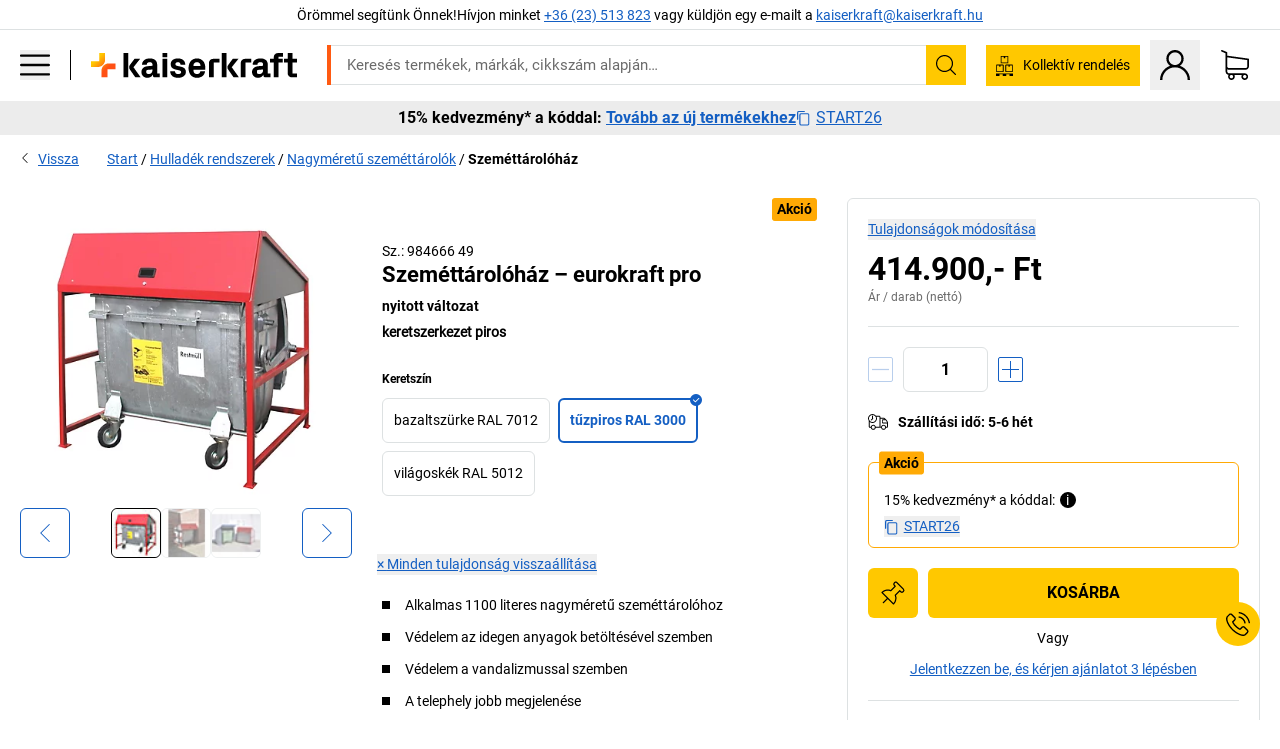

--- FILE ---
content_type: text/html; charset=utf-8
request_url: https://www.kaiserkraft.hu/tarolok-hulladekok-szamara/tarolok-szemettarolokhoz/szemettarolohaz/nyitott-valtozat/p/M52931/
body_size: 131761
content:
<!doctype html>
								<html lang="hu"><head><title>Szeméttárolóház – eurokraft pro: nyitott változat | kaiserkraft</title><meta charSet="utf-8"/><meta http-equiv="x-ua-compatible" content="ie=edge,chrome=1"/><meta name="viewport" content="width=device-width,initial-scale=1,minimum-scale=1,shrink-to-fit=no"/><meta name="apple-mobile-web-app-capable" content="yes"/><meta name="msapplication-tap-highlight" content="no"/><meta name="apple-mobile-web-app-title" content="kaiserkraft"/><meta name="application-name" content="kaiserkraft"/><meta data-react-helmet="true" name="robots" content="index, follow"/><meta data-react-helmet="true" name="description" content="Nagyméretű szeméttárolók: Szeméttárolóház – eurokraft pro, keretszerkezet piros, nyitott változat | 30 napos visszavásárlási garancia ✓ – works."/><meta data-react-helmet="true" name="twitter:card" content="summary_large_image"/><meta data-react-helmet="true" name="twitter:image" content="//images.kkeu.de/is/image/BEG/K%C3%B6rnyezet/Hullad%C3%A9k_rendszerek/Nagym%C3%A9ret%C5%B1_szem%C3%A9tt%C3%A1rol%C3%B3k/Szem%C3%A9tt%C3%A1rol%C3%B3h%C3%A1z_pdplarge-mrd--000014249419_PRD_org_all.jpg"/><meta data-react-helmet="true" property="og:image" content="//images.kkeu.de/is/image/BEG/K%C3%B6rnyezet/Hullad%C3%A9k_rendszerek/Nagym%C3%A9ret%C5%B1_szem%C3%A9tt%C3%A1rol%C3%B3k/Szem%C3%A9tt%C3%A1rol%C3%B3h%C3%A1z_pdplarge-mrd--000014249419_PRD_org_all.jpg"/><meta data-react-helmet="true" property="og:image" content="//images.kkeu.de/is/image/BEG/K%C3%B6rnyezet/Hullad%C3%A9k_rendszerek/Nagym%C3%A9ret%C5%B1_szem%C3%A9tt%C3%A1rol%C3%B3k/Szem%C3%A9tt%C3%A1rol%C3%B3h%C3%A1z_pdplarge-mrd--00048222_kk.jpg"/><meta data-react-helmet="true" property="og:image" content="//images.kkeu.de/is/image/BEG/K%C3%B6rnyezet/Hullad%C3%A9k_rendszerek/Nagym%C3%A9ret%C5%B1_szem%C3%A9tt%C3%A1rol%C3%B3k/Szem%C3%A9tt%C3%A1rol%C3%B3h%C3%A1z_pdplarge-mrd--00033900_kk.jpg"/><meta data-react-helmet="true" property="og:title" content="Szeméttárolóház – eurokraft pro: nyitott változat | kaiserkraft"/><meta data-react-helmet="true" name="twitter:title" content="Szeméttárolóház – eurokraft pro: nyitott változat | kaiserkraft"/><meta data-react-helmet="true" property="og:description" content="Nagyméretű szeméttárolók: Szeméttárolóház – eurokraft pro, keretszerkezet piros, nyitott változat | 30 napos visszavásárlási garancia ✓ – works."/><meta data-react-helmet="true" name="twitter:description" content="Nagyméretű szeméttárolók: Szeméttárolóház – eurokraft pro, keretszerkezet piros, nyitott változat | 30 napos visszavásárlási garancia ✓ – works."/><meta data-react-helmet="true" property="og:url" content="http://kk-frontend.priv.ecom.kkeu.de/tarolok-hulladekok-szamara/tarolok-szemettarolokhoz/szemettarolohaz/nyitott-valtozat/p/M52931/"/><meta data-react-helmet="true" property="og:type" content="website"/><meta name="msapplication-config" content="https://media.prod.kkeu.de/dist/kk/browserconfig.xml"/><meta name="msapplication-TileColor" content="#ffffff"/><meta name="theme-color" content="#ffffff"/><link rel="apple-touch-icon" sizes="180x180" href="https://media.prod.kkeu.de/dist/kk/apple-touch-icon.png"/><link rel="icon" type="image/png" sizes="32x32" href="https://media.prod.kkeu.de/dist/kk/favicon-32x32.png"/><link rel="icon" type="image/png" sizes="16x16" href="https://media.prod.kkeu.de/dist/kk/favicon-16x16.png"/><link rel="manifest" href="https://media.prod.kkeu.de/dist/kk/manifest.json"/><link rel="mask-icon" href="https://media.prod.kkeu.de/dist/kk/safari-pinned-tab.svg" color="#ff5a12"/><link rel="preconnect" href="https://web.cmp.usercentrics.eu"/><link rel="dns-prefetch" href="https://web.cmp.usercentrics.eu"/><link rel="preconnect" href="https://media.prod.kkeu.de/dist"/><link rel="dns-prefetch" href="https://media.prod.kkeu.de/dist"/><link rel="preconnect" href="https://images.kkeu.de"/><link rel="dns-prefetch" href="https://images.kkeu.de"/><link data-react-helmet="true" rel="preload" href="https://images.kkeu.de/is/content/BEG/logo-www.kaiserkraft.hu-hu" as="image"/><link data-react-helmet="true" rel="preload" href="https://images.kkeu.de/is/content/BEG/logo-claim-www.kaiserkraft.hu-hu" as="image" media="(min-width: 1024px)"/><link data-react-helmet="true" rel="canonical" href="https://www.kaiserkraft.hu/tarolok-hulladekok-szamara/tarolok-szemettarolokhoz/szemettarolohaz/nyitott-valtozat/p/M52931/"/><link data-react-helmet="true" rel="alternate" href="https://www.kaiserkraft.cz/nadoby-na-odpad/pristresky-pro-nadoby-na-odpad/pristresek-pro-nadoby-na-odpad/otevrena-verze/p/M52931/" hrefLang="cs-CZ"/><link data-react-helmet="true" rel="alternate" href="https://www.kaiserkraft.ro/recipiente-pentru-deseuri/magazii-pentru-pubele/magazie-pentru-pubele/model-deschis/p/M52931/" hrefLang="ro-RO"/><link data-react-helmet="true" rel="alternate" href="https://www.kaiserkraft.pl/pojemniki-na-odpady/przybudowki-na-pojemniki-na-smieci/przybudowka-do-pojemnikow-na-odpady/wersja-otwarta/p/M52931/" hrefLang="pl-PL"/><link data-react-helmet="true" rel="alternate" href="https://www.kaiserkraft.de/behaelter-fuer-abfall/einhausungen-fuer-muelltonnen/muelltonneneinhausung/offene-version/p/M52931/" hrefLang="de-DE"/><link data-react-helmet="true" rel="alternate" href="https://www.kaiserkraft.pt/recipientes-do-lixo/abrigos-para-contentores-do-lixo/abrigo-para-contentores-do-lixo/versao-aberta/p/M52931/" hrefLang="pt-PT"/><link data-react-helmet="true" rel="alternate" href="https://www.kaiserkraft.be/poubelles-pour-dechets/abris-pour-poubelles/abri-pour-poubelles/version-ouverte/p/M52931/?lang=fr_BE" hrefLang="fr-BE"/><link data-react-helmet="true" rel="alternate" href="https://www.kaiserkraft.be/afvalbakken/onderkomens-voor-afvalbakken/onderkomen-voor-vuilnistonnen/open-versie/p/M52931/" hrefLang="nl-BE"/><link data-react-helmet="true" rel="alternate" href="https://www.kaiserkraft.hu/tarolok-hulladekok-szamara/tarolok-szemettarolokhoz/szemettarolohaz/nyitott-valtozat/p/M52931/" hrefLang="hu-HU"/><link data-react-helmet="true" rel="alternate" href="https://www.kaiserkraft.hr/spremnici-za-otpad/zastitne-ograde-za-kante-za-smece/zastitna-ograda-za-kantu-za-smece/otvorena-verzija/p/M52931/" hrefLang="hr-HR"/><link data-react-helmet="true" rel="alternate" href="https://www.kaiserkraft.fr/poubelles-pour-dechets/abris-pour-poubelles/abri-pour-poubelles/version-ouverte/p/M52931/" hrefLang="fr-FR"/><link data-react-helmet="true" rel="alternate" href="https://www.kaiserkraft.nl/afvalbakken/onderkomens-voor-afvalbakken/onderkomen-voor-vuilnistonnen/open-versie/p/M52931/" hrefLang="nl-NL"/><link data-react-helmet="true" rel="alternate" href="https://www.kaiserkraft.sk/nadoby-na-odpadky/pristresky-pre-nadoby-na-odpad/pristresok-pre-nadoby-na-odpad/otvorena-verzia/p/M52931/" hrefLang="sk-SK"/><link data-react-helmet="true" rel="alternate" href="https://www.kaiserkraft.si/posode-za-odpadke/ohisja-za-smetnjake/ohisje-za-smetnjake/odprta-razlicica/p/M52931/" hrefLang="sl-SI"/><link data-react-helmet="true" rel="alternate" href="https://www.kaiserkraft.ie/containers-for-waste/enclosures-for-waste-bins/waste-bin-enclosures/open-version/p/M52931/" hrefLang="en-IE"/><link data-react-helmet="true" rel="alternate" href="https://www.export.kaiserkraft.com/containers-for-waste/enclosures-for-waste-bins/waste-bin-enclosures/open-version/p/M52931/" hrefLang="x-default"/><link data-react-helmet="true" rel="alternate" href="https://www.kaiserkraft.ch/behaelter-fuer-abfall/einhausungen-fuer-muelltonnen/muelltonneneinhausung/offene-version/p/M52931/" hrefLang="de-CH"/><link data-react-helmet="true" rel="alternate" href="https://www.kaiserkraft.ch/contenitori-per-rifiuti/recinzioni-per-cassonetti/stazioni-di-raccolta-per-cassonetti/versione-aperta/p/M52931/?lang=it_CH" hrefLang="it-CH"/><link data-react-helmet="true" rel="alternate" href="https://www.kaiserkraft.ch/poubelles-pour-dechets/abris-pour-poubelles/abri-pour-poubelles/version-ouverte/p/M52931/?lang=fr_CH" hrefLang="fr-CH"/><link data-react-helmet="true" rel="alternate" href="https://www.kaiserkraft.co.uk/containers-for-waste/enclosures-for-waste-bins/waste-bin-enclosures/open-version/p/M52931/" hrefLang="en-GB"/><link data-react-helmet="true" rel="alternate" href="https://www.kaiserkraft.it/contenitori-per-rifiuti/recinzioni-per-cassonetti/stazioni-di-raccolta-per-cassonetti/versione-aperta/p/M52931/" hrefLang="it-IT"/><link data-react-helmet="true" rel="alternate" href="https://www.kaiserkraft.es/recipientes-para-desperdicios/casetas-para-contenedores-de-basura/caseta-para-contenedores-de-basura/version-abierta/p/M52931/" hrefLang="es-ES"/><link data-react-helmet="true" rel="alternate" href="https://www.kaiserkraft.at/behaelter-fuer-abfall/einhausungen-fuer-muelltonnen/muelltonneneinhausung/offene-version/p/M52931/" hrefLang="de-AT"/><link rel="stylesheet" href="https://media.prod.kkeu.de/dist/kk/srv-css-index.91089143722479e066e8.css"/><link data-chunk="pdp" rel="stylesheet" href="https://media.prod.kkeu.de/dist/kk/srv-9391.21da3987c98f1a6ecc41.css"/><link data-chunk="pdp" rel="stylesheet" href="https://media.prod.kkeu.de/dist/kk/srv-pdp.f40325f498b17c8acf3a.css"/><style>@font-face{font-family:"Roboto Regular";font-display:swap;src:url("https://media.prod.kkeu.de/dist/kk/fonts/roboto-v20-latin-ext-regular.woff2") format("woff2"),url("https://media.prod.kkeu.de/dist/kk/fonts/roboto-v20-latin-ext-regular.woff") format("woff");}@font-face{font-family:"Roboto Bold";font-display:swap;src:url("https://media.prod.kkeu.de/dist/kk/fonts/roboto-v20-latin-ext-700.woff") format("woff2"),url("https://media.prod.kkeu.de/dist/kk/fonts/roboto-v20-latin-ext-700.woff2") format("woff");}</style><script id="usercentrics-cmp" data-settings-id="UqR6jos3_" src="https://web.cmp.usercentrics.eu/ui/loader.js" async=""></script><script type="text/javascript">
			// create dataLayer
			window.dataLayer = window.dataLayer || [];
			function gtag() {
					dataLayer.push(arguments);
			}

			// set „denied" as default for both ad and analytics storage, as well as ad_user_data and ad_personalization,
			gtag("consent", "default", {
					ad_user_data: "denied",
					ad_personalization: "denied",
					ad_storage: "denied",
					analytics_storage: "denied",
					wait_for_update: 2000 // milliseconds to wait for update
			});

			// Enable ads data redaction by default [optional]
			gtag("set", "ads_data_redaction", true);
		</script><script>dataLayer.push({"general":{"country":"hu","currency":"HUF","customerId":undefined,"customerType":"B2B","customerClassification":"external","language":"hu","isLoggedIn":false,"sge":"KK","webcode":"0WEB","pagePath":"\u002FPDP\u002FM52931\u002F","originalLocation":"https:\u002F\u002Fwww.kaiserkraft.hu\u002Ftarolok-hulladekok-szamara\u002Ftarolok-szemettarolokhoz\u002Fszemettarolohaz\u002Fnyitott-valtozat\u002Fp\u002FM52931\u002F","pageType":"Product Detail","sfmcId":undefined,"rfMigrated":false,"vsId":"2026-01-26.dec88a65:49f6fccf","subscriberKey":undefined,"eProc":undefined,"FeatureTogglesEnabled":"FN,JF,SALESFORCE_ABANDONED_CART_UPDATES,JE,PDT_IMPORT_ASSETS_VIA_KAFKA,AA,ID,DZ,AC,AD,AE,AF,AG,HS,HU,GA,AH,FO,HK,FI,JH,AJ,CMS_HEROTEASER_AB_TEST,GC,GD,BO,DQ,EH,AP,EI,IW,AQ,FJ,GE,FB,GF,AR,IR,HC,EC,AT,IG,ED,GG,FA,AW,CE,JR,CI,JM,AX,IY,GH,JK,BB,GI,IQ,BD,GJ,DX,BG,PDT_IMPORT_ATTRIBUTES_VIA_KAFKA,DO,DT,GK,ER,DS,DF,GM,GN,BK,GO,GP,BL,DY,GQ,GR,USE_DEBITOR_FOR_ORDER_APPROVAL_PROCESS,BM,PDT_IMPORT_UNITS_VIA_KAFKA,BN,EA,GS,EY,BP,BR,GU,GV,GW,FU,CP,GX,GY,HY,GZ,HL,BV,BY","FeatureTogglesDisabled":"HB,FD,CW,JI,IT,FM,EX,FG,FW,IN,IH,FZ,AK,EM,EB,AL,EZ,HZ,FP,JJ,EXPORT_DATA_TO_ALGOLIA,EP,CN,HD,IZ,JN,IO,CU,BA,HE,ES,BC,EL,FX,HF,HG,BH,BI,DU,HH,CD,JU,CG,CY,DA,IL,FY,DM,CA,FW,DD,BQ,BT,IF,CR,EN,BZ,BW,CS,IK,DI,JX,JL,HM,FF,FH,EE,JQ,SALESFORCE_CUSTOMER_DATA_SEGMENTATION,DR,INVITATION_REGISTRATION_ENABLED,PRODUCT_SERVICE_NEW_ARTICLE_SCHEMA_GDM,JW,ENKELFAEHIG_VARIANT_SCORE_BE,HP,IV,JV,HT,JD,JO,PDT_IMPORT_CLASSIFICATIONS_VIA_KAFKA,CH,CF,CJ,EU,DH,CT,CB,DJ,JG,HV,JC,HW,HX,CC,JY,IMPORT_ARTICLE_IN_BATCH,FL,EW,JT,IA,IX,JS,ET,IS,CX,IC,CO,EF,IMPORT_EXPORT_PRICES_IN_BATCH,IJ,DB","experimentId":"test_Moving_Search_Bar","experimentVariant":"B"},"search":{"term":undefined,"count":undefined,"method":undefined,"suggest":undefined,"case":undefined},"event":"initial-meta"});</script><script type="text/plain" data-usercentrics="Google Tag Manager">(function(w,d,s,l,i){w[l]=w[l]||[];w[l].push({'gtm.start':
				new Date().getTime(),event:'gtm.js'});var f=d.getElementsByTagName(s)[0],
				j=d.createElement(s),dl=l!='dataLayer'?'&l='+l:'';j.async=true;
				j.src='https://www.googletagmanager.com/gtm.js?id='+i+dl+"";
				f.parentNode.insertBefore(j,f);
				})(window,document,'script','dataLayer','GTM-PXHWJM2');</script><script data-react-helmet="true">window.hj=window.hj||function(){(hj.q=hj.q||[]).push(arguments);}</script><script data-react-helmet="true" type="application/ld+json">[{"@context":"https://schema.org","@type":"BreadcrumbList","itemListElement":[{"@type":"ListItem","position":1,"item":{"@id":"https://www.kaiserkraft.hu","name":"Start"}},{"@type":"ListItem","position":2,"item":{"@id":"https://www.kaiserkraft.hu/hulladek-rendszerek/c/62841-KK/","name":"Hulladék rendszerek"}},{"@type":"ListItem","position":3,"item":{"@id":"https://www.kaiserkraft.hu/hulladek-rendszerek/nagymeretu-szemettarolok/c/63873-KK/","name":"Nagyméretű szeméttárolók"}},{"@type":"ListItem","position":4,"item":{"@id":"https://www.kaiserkraft.hu/tarolok-hulladekok-szamara/tarolok-szemettarolokhoz/szemettarolohaz/nyitott-valtozat/p/M52931/","name":"Szeméttárolóház"}}]},{"@context":"https://schema.org","@type":"Product","name":"Szeméttárolóház – eurokraft pro nyitott változat","image":["//images.kkeu.de/is/image/BEG/K%C3%B6rnyezet/Hullad%C3%A9k_rendszerek/Nagym%C3%A9ret%C5%B1_szem%C3%A9tt%C3%A1rol%C3%B3k/Szem%C3%A9tt%C3%A1rol%C3%B3h%C3%A1z_pdplarge-mrd--000014249419_PRD_org_all.jpg","//images.kkeu.de/is/image/BEG/K%C3%B6rnyezet/Hullad%C3%A9k_rendszerek/Nagym%C3%A9ret%C5%B1_szem%C3%A9tt%C3%A1rol%C3%B3k/Szem%C3%A9tt%C3%A1rol%C3%B3h%C3%A1z_pdplarge-mrd--00048222_kk.jpg","//images.kkeu.de/is/image/BEG/K%C3%B6rnyezet/Hullad%C3%A9k_rendszerek/Nagym%C3%A9ret%C5%B1_szem%C3%A9tt%C3%A1rol%C3%B3k/Szem%C3%A9tt%C3%A1rol%C3%B3h%C3%A1z_pdplarge-mrd--00033900_kk.jpg"],"category":["Nagyméretű szeméttárolók"],"description":"A hulladéktároló-védőház stabil vázszerkezettel rendelkezik. A fal anyaga acéllemezből készült, speciális horganyzással.<br/> A szerkezet talajhoz való rögzítéshez elő van készítve. Ezenkívül egy fogantyúmélyedéssel, gázrugókkal és hengerzárral ellátott, zárható fedőlemezzel is rendelkezik (2 kulcs mellékelve).<br/><br/>Nyitott változat.","sku":"M52931","mpn":"M52931","brand":{"@type":"Thing","name":"kaiserkraft"},"offers":{"@type":"Offer","priceCurrency":"HUF","price":"414900","itemCondition":"https://schema.org/NewCondition","availability":"https://schema.org/InStock","url":"https://www.kaiserkraft.hu/tarolok-hulladekok-szamara/tarolok-szemettarolokhoz/szemettarolohaz/nyitott-valtozat/p/M52931/"}}]</script></head><body class="kk"><noscript><iframe src="https://www.googletagmanager.com/ns.html?id=GTM-PXHWJM2"
		height="0" width="0" style="display:none;visibility:hidden"></iframe></noscript><div id="root"><div data-hydration-id="MainMenu"><div aria-hidden="true" data-test-id="backdrop" class="fixed bg-black invisible _3Pq1tmyn9E8ApqRdbi-f-k"><div class="hidden s:block lg:hidden _2T6QzL8Rk4jZ3dnar2tUgq"><svg xmlns="http://www.w3.org/2000/svg" viewBox="0 0 64 64" class="icon absolute"><path d="M4.59 59.41a2 2 0 0 0 2.83 0L32 34.83l24.59 24.58a2 2 0 0 0 2.83-2.83L34.83 32 59.41 7.41a2 2 0 0 0-2.83-2.83L32 29.17 7.41 4.59a2 2 0 0 0-2.82 2.82L29.17 32 4.59 56.59a2 2 0 0 0 0 2.82z"></path></svg></div></div><div data-test-id="main-menu-id" class="_3Dl1E4quL93Sgfou1thnLe"><div data-test-id="navigation-header" class="_1S5ddB3buW8VYevhmfdrP"><button data-test-id="navigation-header-back-btn"><svg xmlns="http://www.w3.org/2000/svg" viewBox="0 0 477.175 477.175" style="enable-background:new 0 0 477.175 477.175" xml:space="preserve"><path d="m145.188 238.575 215.5-215.5c5.3-5.3 5.3-13.8 0-19.1s-13.8-5.3-19.1 0l-225.1 225.1c-5.3 5.3-5.3 13.8 0 19.1l225.1 225c2.6 2.6 6.1 4 9.5 4s6.9-1.3 9.5-4c5.3-5.3 5.3-13.8 0-19.1l-215.4-215.5z"></path></svg></button><span></span><button data-test-id="navigation-header-close-btn"><svg xmlns="http://www.w3.org/2000/svg" viewBox="0 0 64 64"><path d="M4.59 59.41a2 2 0 0 0 2.83 0L32 34.83l24.59 24.58a2 2 0 0 0 2.83-2.83L34.83 32 59.41 7.41a2 2 0 0 0-2.83-2.83L32 29.17 7.41 4.59a2 2 0 0 0-2.82 2.82L29.17 32 4.59 56.59a2 2 0 0 0 0 2.82z"></path></svg></button></div><div class="flex items-center relative justify-between p-3 min-h-[80px] md:min-h-[100px]"><div class="inline-block" data-test-id="main-menu-button-id"><a href="https://www.kaiserkraft.hu" rel="noreferrer" data-test-id="main-menu-logo-link-id" data-test-to="https://www.kaiserkraft.hu" class="flex items-center relative _16Ak9eI853xmIhdZsLo0IP   "><div class="_1KYWN1PFEIkkVJLnMHvAD1"><div data-test-id="default-logo" class="qI9fRXvHm8ZB1La_52-xE _2r2oaq34D77cyx8FCNYORe"><img alt="kaiserkraft logó" src="https://images.kkeu.de/is/content/BEG/logo-www.kaiserkraft.hu-hu" class="_2mH70ilIH4Odp0Ye5evM2q" loading="lazy"/><img alt="kaiserkraft – works. logó" src="https://images.kkeu.de/is/content/BEG/logo-claim-www.kaiserkraft.hu-hu" class="_3whJngDhywMmdavuExTbKW" loading="lazy"/></div></div></a></div><button aria-label="close"><svg xmlns="http://www.w3.org/2000/svg" viewBox="0 0 64 64" class="w-3 h-3"><path d="M4.59 59.41a2 2 0 0 0 2.83 0L32 34.83l24.59 24.58a2 2 0 0 0 2.83-2.83L34.83 32 59.41 7.41a2 2 0 0 0-2.83-2.83L32 29.17 7.41 4.59a2 2 0 0 0-2.82 2.82L29.17 32 4.59 56.59a2 2 0 0 0 0 2.82z"></path></svg></button></div><div class="_1JVFGHP0Jv9e7Bw54kNuX7"><nav role="navigation"><ul class="_3b1PremiufezVdjV7uRhqR" data-test-id="top-categories-id"><li class="h-6 _3C18u51qNtHYST5eFerKey " data-test-id="top-categories-category-id"><button class="flex items-center relative py-0 px-3 w-full h-full text-left"><i class="_1TAyCbMN1saLLoKvff_ZXJ"><div class="scene7-icon" data-test-id="scene-7-icon"><span class="isvg "></span></div></i><span class="J645zMlEsfbRxEfTa2oVo">Iroda</span><i class="_3prkcjR_Lx9SXambLEmYip"><svg xmlns="http://www.w3.org/2000/svg" viewBox="0 0 477.175 477.175" style="enable-background:new 0 0 477.175 477.175" xml:space="preserve"><path d="m360.731 229.075-225.1-225.1c-5.3-5.3-13.8-5.3-19.1 0s-5.3 13.8 0 19.1l215.5 215.5-215.5 215.5c-5.3 5.3-5.3 13.8 0 19.1 2.6 2.6 6.1 4 9.5 4 3.4 0 6.9-1.3 9.5-4l225.1-225.1c5.3-5.2 5.3-13.8.1-19z"></path></svg></i><div class="bg-white _242xmHloUGbjIftikQtBh_" data-test-id="categories-id"><div class="flex items-center relative justify-between p-3 min-h-[80px] md:min-h-[100px] mt-[50px] md:mt-0 max-md:min-h-0 max-md:p-0"><div class="max-w-full" data-test-id="view-all-category-id"><div class="hidden md:block font-bold capitalize leading-normal mb-1 text-lg overflow-hidden text-ellipsis mb-3">Iroda</div></div></div><ul class="overflow-y-scroll h-full"><li data-test-id="category-id" class="border-t last:border-b border-solid border-kk-grey-200"><a href="/irodabutorok/c/62861-KK/" rel="noreferrer" data-test-id="internal-link" data-test-to="/irodabutorok/c/62861-KK/" class="flex items-center justify-between px-3 text-lg h-6 hover:bg-kk-blue-100 focus-visible:bg-kk-blue-100 focus-visible:outline-0 text-black no-underline   "><span class="overflow-hidden text-ellipsis mr-2">Irodabútorok</span><svg xmlns="http://www.w3.org/2000/svg" viewBox="0 0 477.175 477.175" style="enable-background:new 0 0 477.175 477.175" xml:space="preserve" class="icon text-base"><path d="m360.731 229.075-225.1-225.1c-5.3-5.3-13.8-5.3-19.1 0s-5.3 13.8 0 19.1l215.5 215.5-215.5 215.5c-5.3 5.3-5.3 13.8 0 19.1 2.6 2.6 6.1 4 9.5 4 3.4 0 6.9-1.3 9.5-4l225.1-225.1c5.3-5.2 5.3-13.8.1-19z"></path></svg></a><div class="bg-white _3Y2IHryH1JccHvivtOWQBN" data-test-id="sub-categories-id"><div class="flex items-center relative justify-between p-3 min-h-[80px] md:min-h-[100px] md:mt-0 max-md:py-2 max-md:min-h-[50px] mt-[50px]" data-test-id="category-overview-link"><div class="max-w-full" data-test-id="view-all-category-id"><div class="hidden md:block font-bold capitalize leading-normal mb-1 text-lg overflow-hidden text-ellipsis">Irodabútorok</div><a href="/irodabutorok/c/62861-KK/" rel="noreferrer" data-test-id="internal-link" data-test-to="/irodabutorok/c/62861-KK/" class="text-[16px] sm:text-base _3IoTGyPDlUo0oMRGlzerr0  ">Összes megjelenítése</a></div></div><ul><li data-test-id="subcategory-id" class="border-t last:border-b border-solid border-transparent"><a href="/irodabutorok/irodai-forgoszekek/c/74045-KK/" rel="noreferrer" data-test-id="internal-link" data-test-to="/irodabutorok/irodai-forgoszekek/c/74045-KK/" class="flex items-center px-3 text-lg h-6 hover:bg-kk-blue-100 focus-visible:bg-kk-blue-100 focus-visible:outline-0   "><span class="_89mRphD1AZR6dVechY45-"></span><span class="overflow-hidden text-ellipsis mr-2">Irodai forgószékek</span></a></li><li data-test-id="subcategory-id" class="border-t last:border-b border-solid border-transparent"><a href="/irodabutorok/elektromosan-magassagallithato-iroasztalok/c/1082501-KK/" rel="noreferrer" data-test-id="internal-link" data-test-to="/irodabutorok/elektromosan-magassagallithato-iroasztalok/c/1082501-KK/" class="flex items-center px-3 text-lg h-6 hover:bg-kk-blue-100 focus-visible:bg-kk-blue-100 focus-visible:outline-0   "><span class="_89mRphD1AZR6dVechY45-"></span><span class="overflow-hidden text-ellipsis mr-2">Elektromosan magasságállítható íróasztalok</span></a></li><li data-test-id="subcategory-id" class="border-t last:border-b border-solid border-transparent"><a href="/irodabutorok/irodai-szekrenyek/c/74043_1-KK/" rel="noreferrer" data-test-id="internal-link" data-test-to="/irodabutorok/irodai-szekrenyek/c/74043_1-KK/" class="flex items-center px-3 text-lg h-6 hover:bg-kk-blue-100 focus-visible:bg-kk-blue-100 focus-visible:outline-0   "><span class="_89mRphD1AZR6dVechY45-"></span><span class="overflow-hidden text-ellipsis mr-2">Irodai szekrények</span></a></li><li data-test-id="subcategory-id" class="border-t last:border-b border-solid border-transparent"><a href="/irodabutorok/egymasra-rakhato-szekek-konferenciaszekek/c/62774_2-KK/" rel="noreferrer" data-test-id="internal-link" data-test-to="/irodabutorok/egymasra-rakhato-szekek-konferenciaszekek/c/62774_2-KK/" class="flex items-center px-3 text-lg h-6 hover:bg-kk-blue-100 focus-visible:bg-kk-blue-100 focus-visible:outline-0   "><span class="_89mRphD1AZR6dVechY45-"></span><span class="overflow-hidden text-ellipsis mr-2">Egymásra rakható székek, konferenciaszékek</span></a></li><li data-test-id="subcategory-id" class="border-t last:border-b border-solid border-transparent"><a href="/irodabutorok/konferenciaasztalok/c/63685-KK/" rel="noreferrer" data-test-id="internal-link" data-test-to="/irodabutorok/konferenciaasztalok/c/63685-KK/" class="flex items-center px-3 text-lg h-6 hover:bg-kk-blue-100 focus-visible:bg-kk-blue-100 focus-visible:outline-0   "><span class="_89mRphD1AZR6dVechY45-"></span><span class="overflow-hidden text-ellipsis mr-2">Konferenciaasztalok</span></a></li><li data-test-id="subcategory-id" class="border-t last:border-b border-solid border-transparent"><a href="/irodabutorok/valaszfalak-terelvalasztok/c/63906-KK/" rel="noreferrer" data-test-id="internal-link" data-test-to="/irodabutorok/valaszfalak-terelvalasztok/c/63906-KK/" class="flex items-center px-3 text-lg h-6 hover:bg-kk-blue-100 focus-visible:bg-kk-blue-100 focus-visible:outline-0   "><span class="_89mRphD1AZR6dVechY45-"></span><span class="overflow-hidden text-ellipsis mr-2">Válaszfalak, térelválasztók</span></a></li><li data-test-id="subcategory-id" class="border-t last:border-b border-solid border-transparent"><a href="/irodabutorok/irodai-szekek/c/16073402-KK/" rel="noreferrer" data-test-id="internal-link" data-test-to="/irodabutorok/irodai-szekek/c/16073402-KK/" class="flex items-center px-3 text-lg h-6 hover:bg-kk-blue-100 focus-visible:bg-kk-blue-100 focus-visible:outline-0   "><span class="_89mRphD1AZR6dVechY45-"></span><span class="overflow-hidden text-ellipsis mr-2">Irodai székek</span></a></li><li data-test-id="subcategory-id" class="border-t last:border-b border-solid border-transparent"><a href="/irodabutorok/irattarto-allvanyok/c/62869_1-KK/" rel="noreferrer" data-test-id="internal-link" data-test-to="/irodabutorok/irattarto-allvanyok/c/62869_1-KK/" class="flex items-center px-3 text-lg h-6 hover:bg-kk-blue-100 focus-visible:bg-kk-blue-100 focus-visible:outline-0   "><span class="_89mRphD1AZR6dVechY45-"></span><span class="overflow-hidden text-ellipsis mr-2">Irattartó állványok</span></a></li><li data-test-id="subcategory-id" class="border-t last:border-b border-solid border-transparent"><a href="/irodabutorok/fiokos-szekrenyek-fueggomappatarto-szekrenyek/c/74099_1-KK/" rel="noreferrer" data-test-id="internal-link" data-test-to="/irodabutorok/fiokos-szekrenyek-fueggomappatarto-szekrenyek/c/74099_1-KK/" class="flex items-center px-3 text-lg h-6 hover:bg-kk-blue-100 focus-visible:bg-kk-blue-100 focus-visible:outline-0   "><span class="_89mRphD1AZR6dVechY45-"></span><span class="overflow-hidden text-ellipsis mr-2">Fiókos szekrények, függőmappatartó szekrények</span></a></li><li data-test-id="subcategory-id" class="border-t last:border-b border-solid border-transparent"><a href="/irodabutorok/kulcstarto-szekrenyek/c/1107932-KK/" rel="noreferrer" data-test-id="internal-link" data-test-to="/irodabutorok/kulcstarto-szekrenyek/c/1107932-KK/" class="flex items-center px-3 text-lg h-6 hover:bg-kk-blue-100 focus-visible:bg-kk-blue-100 focus-visible:outline-0   "><span class="_89mRphD1AZR6dVechY45-"></span><span class="overflow-hidden text-ellipsis mr-2">Kulcstartó szekrények</span></a></li><li data-test-id="subcategory-id" class="border-t last:border-b border-solid border-transparent"><a href="/irodabutorok/goergos-kontenerek-allo-kisszekrenyek/c/63901-KK/" rel="noreferrer" data-test-id="internal-link" data-test-to="/irodabutorok/goergos-kontenerek-allo-kisszekrenyek/c/63901-KK/" class="flex items-center px-3 text-lg h-6 hover:bg-kk-blue-100 focus-visible:bg-kk-blue-100 focus-visible:outline-0   "><span class="_89mRphD1AZR6dVechY45-"></span><span class="overflow-hidden text-ellipsis mr-2">Görgős konténerek, álló kisszekrények</span></a></li><li data-test-id="subcategory-id" class="border-t last:border-b border-solid border-transparent"><a href="/irodabutorok/iroasztalok/c/63686_2-KK/" rel="noreferrer" data-test-id="internal-link" data-test-to="/irodabutorok/iroasztalok/c/63686_2-KK/" class="flex items-center px-3 text-lg h-6 hover:bg-kk-blue-100 focus-visible:bg-kk-blue-100 focus-visible:outline-0   "><span class="_89mRphD1AZR6dVechY45-"></span><span class="overflow-hidden text-ellipsis mr-2">Íróasztalok</span></a></li><li data-test-id="subcategory-id" class="border-t last:border-b border-solid border-transparent"><a href="/irodabutorok/vitrinszekrenyek/c/1106835_1-KK/" rel="noreferrer" data-test-id="internal-link" data-test-to="/irodabutorok/vitrinszekrenyek/c/1106835_1-KK/" class="flex items-center px-3 text-lg h-6 hover:bg-kk-blue-100 focus-visible:bg-kk-blue-100 focus-visible:outline-0   "><span class="_89mRphD1AZR6dVechY45-"></span><span class="overflow-hidden text-ellipsis mr-2">Vitrinszekrények</span></a></li><li data-test-id="subcategory-id" class="border-t last:border-b border-solid border-transparent"><a href="/irodabutorok/bisztroasztalok-alloasztalok/c/1029797-KK/" rel="noreferrer" data-test-id="internal-link" data-test-to="/irodabutorok/bisztroasztalok-alloasztalok/c/1029797-KK/" class="flex items-center px-3 text-lg h-6 hover:bg-kk-blue-100 focus-visible:bg-kk-blue-100 focus-visible:outline-0   "><span class="_89mRphD1AZR6dVechY45-"></span><span class="overflow-hidden text-ellipsis mr-2">Bisztróasztalok, állóasztalok</span></a></li><li data-test-id="subcategory-id" class="border-t last:border-b border-solid border-transparent"><a href="/irodabutorok/barszekek/c/62772-KK/" rel="noreferrer" data-test-id="internal-link" data-test-to="/irodabutorok/barszekek/c/62772-KK/" class="flex items-center px-3 text-lg h-6 hover:bg-kk-blue-100 focus-visible:bg-kk-blue-100 focus-visible:outline-0   "><span class="_89mRphD1AZR6dVechY45-"></span><span class="overflow-hidden text-ellipsis mr-2">Bárszékek</span></a></li><li data-test-id="subcategory-id" class="border-t last:border-b border-solid border-transparent"><a href="/irodabutorok/butorok-pihenohelyisegekbe-es-a-recepciora/c/10815028-KK/" rel="noreferrer" data-test-id="internal-link" data-test-to="/irodabutorok/butorok-pihenohelyisegekbe-es-a-recepciora/c/10815028-KK/" class="flex items-center px-3 text-lg h-6 hover:bg-kk-blue-100 focus-visible:bg-kk-blue-100 focus-visible:outline-0   "><span class="_89mRphD1AZR6dVechY45-"></span><span class="overflow-hidden text-ellipsis mr-2">Bútorok pihenőhelyiségekbe és a recepcióra</span></a></li><li data-test-id="subcategory-id" class="border-t last:border-b border-solid border-transparent"><a href="/irodabutorok/pultszekrenyek/c/17060987-KK/" rel="noreferrer" data-test-id="internal-link" data-test-to="/irodabutorok/pultszekrenyek/c/17060987-KK/" class="flex items-center px-3 text-lg h-6 hover:bg-kk-blue-100 focus-visible:bg-kk-blue-100 focus-visible:outline-0   "><span class="_89mRphD1AZR6dVechY45-"></span><span class="overflow-hidden text-ellipsis mr-2">Pultszekrények</span></a></li><li data-test-id="subcategory-id" class="border-t last:border-b border-solid border-transparent"><a href="/irodabutorok/irodai-polcos-szekrenyek-polcos-szekrenyek/c/62870_2-KK/" rel="noreferrer" data-test-id="internal-link" data-test-to="/irodabutorok/irodai-polcos-szekrenyek-polcos-szekrenyek/c/62870_2-KK/" class="flex items-center px-3 text-lg h-6 hover:bg-kk-blue-100 focus-visible:bg-kk-blue-100 focus-visible:outline-0   "><span class="_89mRphD1AZR6dVechY45-"></span><span class="overflow-hidden text-ellipsis mr-2">Irodai polcos szekrények, polcos szekrények</span></a></li><li data-test-id="subcategory-id" class="border-t last:border-b border-solid border-transparent"><a href="/irodabutorok/komplett-irodak/c/63911-KK/" rel="noreferrer" data-test-id="internal-link" data-test-to="/irodabutorok/komplett-irodak/c/63911-KK/" class="flex items-center px-3 text-lg h-6 hover:bg-kk-blue-100 focus-visible:bg-kk-blue-100 focus-visible:outline-0   "><span class="_89mRphD1AZR6dVechY45-"></span><span class="overflow-hidden text-ellipsis mr-2">Komplett irodák</span></a></li></ul></div></li><li data-test-id="category-id" class="border-t last:border-b border-solid border-kk-grey-200"><a href="/irodai-felszerelesek/c/62844-KK/" rel="noreferrer" data-test-id="internal-link" data-test-to="/irodai-felszerelesek/c/62844-KK/" class="flex items-center justify-between px-3 text-lg h-6 hover:bg-kk-blue-100 focus-visible:bg-kk-blue-100 focus-visible:outline-0 text-black no-underline   "><span class="overflow-hidden text-ellipsis mr-2">Irodai felszerelések</span><svg xmlns="http://www.w3.org/2000/svg" viewBox="0 0 477.175 477.175" style="enable-background:new 0 0 477.175 477.175" xml:space="preserve" class="icon text-base"><path d="m360.731 229.075-225.1-225.1c-5.3-5.3-13.8-5.3-19.1 0s-5.3 13.8 0 19.1l215.5 215.5-215.5 215.5c-5.3 5.3-5.3 13.8 0 19.1 2.6 2.6 6.1 4 9.5 4 3.4 0 6.9-1.3 9.5-4l225.1-225.1c5.3-5.2 5.3-13.8.1-19z"></path></svg></a><div class="bg-white _3Y2IHryH1JccHvivtOWQBN" data-test-id="sub-categories-id"><div class="flex items-center relative justify-between p-3 min-h-[80px] md:min-h-[100px] md:mt-0 max-md:py-2 max-md:min-h-[50px] mt-[50px]" data-test-id="category-overview-link"><div class="max-w-full" data-test-id="view-all-category-id"><div class="hidden md:block font-bold capitalize leading-normal mb-1 text-lg overflow-hidden text-ellipsis">Irodai felszerelések</div><a href="/irodai-felszerelesek/c/62844-KK/" rel="noreferrer" data-test-id="internal-link" data-test-to="/irodai-felszerelesek/c/62844-KK/" class="text-[16px] sm:text-base _3IoTGyPDlUo0oMRGlzerr0  ">Összes megjelenítése</a></div></div><ul><li data-test-id="subcategory-id" class="border-t last:border-b border-solid border-transparent"><a href="/irodai-felszerelesek/irodai-anyagok/c/72988-KK/" rel="noreferrer" data-test-id="internal-link" data-test-to="/irodai-felszerelesek/irodai-anyagok/c/72988-KK/" class="flex items-center px-3 text-lg h-6 hover:bg-kk-blue-100 focus-visible:bg-kk-blue-100 focus-visible:outline-0   "><span class="_89mRphD1AZR6dVechY45-"></span><span class="overflow-hidden text-ellipsis mr-2">Irodai anyagok</span></a></li><li data-test-id="subcategory-id" class="border-t last:border-b border-solid border-transparent"><a href="/irodai-felszerelesek/dokumentumtartok/c/74097-KK/" rel="noreferrer" data-test-id="internal-link" data-test-to="/irodai-felszerelesek/dokumentumtartok/c/74097-KK/" class="flex items-center px-3 text-lg h-6 hover:bg-kk-blue-100 focus-visible:bg-kk-blue-100 focus-visible:outline-0   "><span class="_89mRphD1AZR6dVechY45-"></span><span class="overflow-hidden text-ellipsis mr-2">Dokumentumtartók</span></a></li><li data-test-id="subcategory-id" class="border-t last:border-b border-solid border-transparent"><a href="/irodai-felszerelesek/ruhafogasok-ruhaakaszto-allvanyok/c/63898_1-KK/" rel="noreferrer" data-test-id="internal-link" data-test-to="/irodai-felszerelesek/ruhafogasok-ruhaakaszto-allvanyok/c/63898_1-KK/" class="flex items-center px-3 text-lg h-6 hover:bg-kk-blue-100 focus-visible:bg-kk-blue-100 focus-visible:outline-0   "><span class="_89mRphD1AZR6dVechY45-"></span><span class="overflow-hidden text-ellipsis mr-2">Ruhafogasok, ruhaakasztó állványok</span></a></li><li data-test-id="subcategory-id" class="border-t last:border-b border-solid border-transparent"><a href="/irodai-felszerelesek/ajtotablak-informacios-allvanyok/c/63894-KK/" rel="noreferrer" data-test-id="internal-link" data-test-to="/irodai-felszerelesek/ajtotablak-informacios-allvanyok/c/63894-KK/" class="flex items-center px-3 text-lg h-6 hover:bg-kk-blue-100 focus-visible:bg-kk-blue-100 focus-visible:outline-0   "><span class="_89mRphD1AZR6dVechY45-"></span><span class="overflow-hidden text-ellipsis mr-2">Ajtótáblák, információs állványok</span></a></li><li data-test-id="subcategory-id" class="border-t last:border-b border-solid border-transparent"><a href="/irodai-felszerelesek/rendteremto-rendszerek/c/63893-KK/" rel="noreferrer" data-test-id="internal-link" data-test-to="/irodai-felszerelesek/rendteremto-rendszerek/c/63893-KK/" class="flex items-center px-3 text-lg h-6 hover:bg-kk-blue-100 focus-visible:bg-kk-blue-100 focus-visible:outline-0   "><span class="_89mRphD1AZR6dVechY45-"></span><span class="overflow-hidden text-ellipsis mr-2">Rendteremtő rendszerek</span></a></li><li data-test-id="subcategory-id" class="border-t last:border-b border-solid border-transparent"><a href="/irodai-felszerelesek/gurulo-zsamolyok/c/63902-KK/" rel="noreferrer" data-test-id="internal-link" data-test-to="/irodai-felszerelesek/gurulo-zsamolyok/c/63902-KK/" class="flex items-center px-3 text-lg h-6 hover:bg-kk-blue-100 focus-visible:bg-kk-blue-100 focus-visible:outline-0   "><span class="_89mRphD1AZR6dVechY45-"></span><span class="overflow-hidden text-ellipsis mr-2">Guruló zsámolyok</span></a></li><li data-test-id="subcategory-id" class="border-t last:border-b border-solid border-transparent"><a href="/irodai-felszerelesek/lampak/c/64017_2-KK/" rel="noreferrer" data-test-id="internal-link" data-test-to="/irodai-felszerelesek/lampak/c/64017_2-KK/" class="flex items-center px-3 text-lg h-6 hover:bg-kk-blue-100 focus-visible:bg-kk-blue-100 focus-visible:outline-0   "><span class="_89mRphD1AZR6dVechY45-"></span><span class="overflow-hidden text-ellipsis mr-2">Lámpák</span></a></li><li data-test-id="subcategory-id" class="border-t last:border-b border-solid border-transparent"><a href="/irodai-felszerelesek/orak-idonyomtatas/c/63907_1-KK/" rel="noreferrer" data-test-id="internal-link" data-test-to="/irodai-felszerelesek/orak-idonyomtatas/c/63907_1-KK/" class="flex items-center px-3 text-lg h-6 hover:bg-kk-blue-100 focus-visible:bg-kk-blue-100 focus-visible:outline-0   "><span class="_89mRphD1AZR6dVechY45-"></span><span class="overflow-hidden text-ellipsis mr-2">Órák, időnyomtatás</span></a></li><li data-test-id="subcategory-id" class="border-t last:border-b border-solid border-transparent"><a href="/irodai-felszerelesek/padlovedo-lapok/c/63895-KK/" rel="noreferrer" data-test-id="internal-link" data-test-to="/irodai-felszerelesek/padlovedo-lapok/c/63895-KK/" class="flex items-center px-3 text-lg h-6 hover:bg-kk-blue-100 focus-visible:bg-kk-blue-100 focus-visible:outline-0   "><span class="_89mRphD1AZR6dVechY45-"></span><span class="overflow-hidden text-ellipsis mr-2">Padlóvédő lapok</span></a></li><li data-test-id="subcategory-id" class="border-t last:border-b border-solid border-transparent"><a href="/irodai-felszerelesek/iratmegsemmisitok/c/1029767-KK/" rel="noreferrer" data-test-id="internal-link" data-test-to="/irodai-felszerelesek/iratmegsemmisitok/c/1029767-KK/" class="flex items-center px-3 text-lg h-6 hover:bg-kk-blue-100 focus-visible:bg-kk-blue-100 focus-visible:outline-0   "><span class="_89mRphD1AZR6dVechY45-"></span><span class="overflow-hidden text-ellipsis mr-2">Iratmegsemmisítők</span></a></li><li data-test-id="subcategory-id" class="border-t last:border-b border-solid border-transparent"><a href="/irodai-felszerelesek/iroasztali-feltetek/c/63903-KK/" rel="noreferrer" data-test-id="internal-link" data-test-to="/irodai-felszerelesek/iroasztali-feltetek/c/63903-KK/" class="flex items-center px-3 text-lg h-6 hover:bg-kk-blue-100 focus-visible:bg-kk-blue-100 focus-visible:outline-0   "><span class="_89mRphD1AZR6dVechY45-"></span><span class="overflow-hidden text-ellipsis mr-2">Íróasztali feltétek</span></a></li><li data-test-id="subcategory-id" class="border-t last:border-b border-solid border-transparent"><a href="/irodai-felszerelesek/nevtablak-asztali-tablak/c/63882-KK/" rel="noreferrer" data-test-id="internal-link" data-test-to="/irodai-felszerelesek/nevtablak-asztali-tablak/c/63882-KK/" class="flex items-center px-3 text-lg h-6 hover:bg-kk-blue-100 focus-visible:bg-kk-blue-100 focus-visible:outline-0   "><span class="_89mRphD1AZR6dVechY45-"></span><span class="overflow-hidden text-ellipsis mr-2">Névtáblák, asztali táblák</span></a></li><li data-test-id="subcategory-id" class="border-t last:border-b border-solid border-transparent"><a href="/irodai-felszerelesek/monitortartok-tablageptartok/c/11418702-KK/" rel="noreferrer" data-test-id="internal-link" data-test-to="/irodai-felszerelesek/monitortartok-tablageptartok/c/11418702-KK/" class="flex items-center px-3 text-lg h-6 hover:bg-kk-blue-100 focus-visible:bg-kk-blue-100 focus-visible:outline-0   "><span class="_89mRphD1AZR6dVechY45-"></span><span class="overflow-hidden text-ellipsis mr-2">Monitortartók, táblagéptartók</span></a></li><li data-test-id="subcategory-id" class="border-t last:border-b border-solid border-transparent"><a href="/irodai-felszerelesek/labtamaszok/c/1151164-KK/" rel="noreferrer" data-test-id="internal-link" data-test-to="/irodai-felszerelesek/labtamaszok/c/1151164-KK/" class="flex items-center px-3 text-lg h-6 hover:bg-kk-blue-100 focus-visible:bg-kk-blue-100 focus-visible:outline-0   "><span class="_89mRphD1AZR6dVechY45-"></span><span class="overflow-hidden text-ellipsis mr-2">Lábtámaszok</span></a></li><li data-test-id="subcategory-id" class="border-t last:border-b border-solid border-transparent"><a href="/irodai-felszerelesek/irodai-gepek/c/63896-KK/" rel="noreferrer" data-test-id="internal-link" data-test-to="/irodai-felszerelesek/irodai-gepek/c/63896-KK/" class="flex items-center px-3 text-lg h-6 hover:bg-kk-blue-100 focus-visible:bg-kk-blue-100 focus-visible:outline-0   "><span class="_89mRphD1AZR6dVechY45-"></span><span class="overflow-hidden text-ellipsis mr-2">Irodai gépek</span></a></li><li data-test-id="subcategory-id" class="border-t last:border-b border-solid border-transparent"><a href="/irodai-felszerelesek/esernyotartok/c/1029808-KK/" rel="noreferrer" data-test-id="internal-link" data-test-to="/irodai-felszerelesek/esernyotartok/c/1029808-KK/" class="flex items-center px-3 text-lg h-6 hover:bg-kk-blue-100 focus-visible:bg-kk-blue-100 focus-visible:outline-0   "><span class="_89mRphD1AZR6dVechY45-"></span><span class="overflow-hidden text-ellipsis mr-2">Esernyőtartók</span></a></li><li data-test-id="subcategory-id" class="border-t last:border-b border-solid border-transparent"><a href="/irodai-felszerelesek/idonyomtatok/c/1029788-KK/" rel="noreferrer" data-test-id="internal-link" data-test-to="/irodai-felszerelesek/idonyomtatok/c/1029788-KK/" class="flex items-center px-3 text-lg h-6 hover:bg-kk-blue-100 focus-visible:bg-kk-blue-100 focus-visible:outline-0   "><span class="_89mRphD1AZR6dVechY45-"></span><span class="overflow-hidden text-ellipsis mr-2">Időnyomtatók</span></a></li><li data-test-id="subcategory-id" class="border-t last:border-b border-solid border-transparent"><a href="/irodai-felszerelesek/ajtoroegzitok/c/4198486-KK/" rel="noreferrer" data-test-id="internal-link" data-test-to="/irodai-felszerelesek/ajtoroegzitok/c/4198486-KK/" class="flex items-center px-3 text-lg h-6 hover:bg-kk-blue-100 focus-visible:bg-kk-blue-100 focus-visible:outline-0   "><span class="_89mRphD1AZR6dVechY45-"></span><span class="overflow-hidden text-ellipsis mr-2">Ajtórögzítők</span></a></li><li data-test-id="subcategory-id" class="border-t last:border-b border-solid border-transparent"><a href="/irodai-felszerelesek/laminalo-keszuelekek/c/1029769-KK/" rel="noreferrer" data-test-id="internal-link" data-test-to="/irodai-felszerelesek/laminalo-keszuelekek/c/1029769-KK/" class="flex items-center px-3 text-lg h-6 hover:bg-kk-blue-100 focus-visible:bg-kk-blue-100 focus-visible:outline-0   "><span class="_89mRphD1AZR6dVechY45-"></span><span class="overflow-hidden text-ellipsis mr-2">Lamináló készülékek</span></a></li><li data-test-id="subcategory-id" class="border-t last:border-b border-solid border-transparent"><a href="/irodai-felszerelesek/ermeszamlalok-bankjegyvizsgalok-bankjegyszamlalok/c/1107934-KK/" rel="noreferrer" data-test-id="internal-link" data-test-to="/irodai-felszerelesek/ermeszamlalok-bankjegyvizsgalok-bankjegyszamlalok/c/1107934-KK/" class="flex items-center px-3 text-lg h-6 hover:bg-kk-blue-100 focus-visible:bg-kk-blue-100 focus-visible:outline-0   "><span class="_89mRphD1AZR6dVechY45-"></span><span class="overflow-hidden text-ellipsis mr-2">Érmeszámlálók, bankjegyvizsgálók, bankjegyszámlálók</span></a></li><li data-test-id="subcategory-id" class="border-t last:border-b border-solid border-transparent"><a href="/irodai-felszerelesek/munoevenyek/c/1036083_2-KK/" rel="noreferrer" data-test-id="internal-link" data-test-to="/irodai-felszerelesek/munoevenyek/c/1036083_2-KK/" class="flex items-center px-3 text-lg h-6 hover:bg-kk-blue-100 focus-visible:bg-kk-blue-100 focus-visible:outline-0   "><span class="_89mRphD1AZR6dVechY45-"></span><span class="overflow-hidden text-ellipsis mr-2">Műnövények</span></a></li><li data-test-id="subcategory-id" class="border-t last:border-b border-solid border-transparent"><a href="/irodai-felszerelesek/uezleti-gurulos-taskak/c/1111594-KK/" rel="noreferrer" data-test-id="internal-link" data-test-to="/irodai-felszerelesek/uezleti-gurulos-taskak/c/1111594-KK/" class="flex items-center px-3 text-lg h-6 hover:bg-kk-blue-100 focus-visible:bg-kk-blue-100 focus-visible:outline-0   "><span class="_89mRphD1AZR6dVechY45-"></span><span class="overflow-hidden text-ellipsis mr-2">Üzleti gurulós táskák</span></a></li></ul></div></li><li data-test-id="category-id" class="border-t last:border-b border-solid border-kk-grey-200"><a href="/prezentaciok-es-eloadasok/c/62849-KK/" rel="noreferrer" data-test-id="internal-link" data-test-to="/prezentaciok-es-eloadasok/c/62849-KK/" class="flex items-center justify-between px-3 text-lg h-6 hover:bg-kk-blue-100 focus-visible:bg-kk-blue-100 focus-visible:outline-0 text-black no-underline   "><span class="overflow-hidden text-ellipsis mr-2">Prezentációk és előadások</span><svg xmlns="http://www.w3.org/2000/svg" viewBox="0 0 477.175 477.175" style="enable-background:new 0 0 477.175 477.175" xml:space="preserve" class="icon text-base"><path d="m360.731 229.075-225.1-225.1c-5.3-5.3-13.8-5.3-19.1 0s-5.3 13.8 0 19.1l215.5 215.5-215.5 215.5c-5.3 5.3-5.3 13.8 0 19.1 2.6 2.6 6.1 4 9.5 4 3.4 0 6.9-1.3 9.5-4l225.1-225.1c5.3-5.2 5.3-13.8.1-19z"></path></svg></a><div class="bg-white _3Y2IHryH1JccHvivtOWQBN" data-test-id="sub-categories-id"><div class="flex items-center relative justify-between p-3 min-h-[80px] md:min-h-[100px] md:mt-0 max-md:py-2 max-md:min-h-[50px] mt-[50px]" data-test-id="category-overview-link"><div class="max-w-full" data-test-id="view-all-category-id"><div class="hidden md:block font-bold capitalize leading-normal mb-1 text-lg overflow-hidden text-ellipsis">Prezentációk és előadások</div><a href="/prezentaciok-es-eloadasok/c/62849-KK/" rel="noreferrer" data-test-id="internal-link" data-test-to="/prezentaciok-es-eloadasok/c/62849-KK/" class="text-[16px] sm:text-base _3IoTGyPDlUo0oMRGlzerr0  ">Összes megjelenítése</a></div></div><ul><li data-test-id="subcategory-id" class="border-t last:border-b border-solid border-transparent"><a href="/prezentaciok-es-eloadasok/feher-tablak-irotablak/c/63971-KK/" rel="noreferrer" data-test-id="internal-link" data-test-to="/prezentaciok-es-eloadasok/feher-tablak-irotablak/c/63971-KK/" class="flex items-center px-3 text-lg h-6 hover:bg-kk-blue-100 focus-visible:bg-kk-blue-100 focus-visible:outline-0   "><span class="_89mRphD1AZR6dVechY45-"></span><span class="overflow-hidden text-ellipsis mr-2">Fehér-táblák, írótáblák</span></a></li><li data-test-id="subcategory-id" class="border-t last:border-b border-solid border-transparent"><a href="/prezentaciok-es-eloadasok/tartozekok-feher-tablahoz/c/1106841-KK/" rel="noreferrer" data-test-id="internal-link" data-test-to="/prezentaciok-es-eloadasok/tartozekok-feher-tablahoz/c/1106841-KK/" class="flex items-center px-3 text-lg h-6 hover:bg-kk-blue-100 focus-visible:bg-kk-blue-100 focus-visible:outline-0   "><span class="_89mRphD1AZR6dVechY45-"></span><span class="overflow-hidden text-ellipsis mr-2">Tartozékok fehér táblához</span></a></li><li data-test-id="subcategory-id" class="border-t last:border-b border-solid border-transparent"><a href="/prezentaciok-es-eloadasok/fali-vitrinek/c/63970-KK/" rel="noreferrer" data-test-id="internal-link" data-test-to="/prezentaciok-es-eloadasok/fali-vitrinek/c/63970-KK/" class="flex items-center px-3 text-lg h-6 hover:bg-kk-blue-100 focus-visible:bg-kk-blue-100 focus-visible:outline-0   "><span class="_89mRphD1AZR6dVechY45-"></span><span class="overflow-hidden text-ellipsis mr-2">Fali vitrinek</span></a></li><li data-test-id="subcategory-id" class="border-t last:border-b border-solid border-transparent"><a href="/prezentaciok-es-eloadasok/tervezesi-tablak/c/1107926-KK/" rel="noreferrer" data-test-id="internal-link" data-test-to="/prezentaciok-es-eloadasok/tervezesi-tablak/c/1107926-KK/" class="flex items-center px-3 text-lg h-6 hover:bg-kk-blue-100 focus-visible:bg-kk-blue-100 focus-visible:outline-0   "><span class="_89mRphD1AZR6dVechY45-"></span><span class="overflow-hidden text-ellipsis mr-2">Tervezési táblák</span></a></li><li data-test-id="subcategory-id" class="border-t last:border-b border-solid border-transparent"><a href="/prezentaciok-es-eloadasok/prospektustartok-reklamallvanyok/c/63968-KK/" rel="noreferrer" data-test-id="internal-link" data-test-to="/prezentaciok-es-eloadasok/prospektustartok-reklamallvanyok/c/63968-KK/" class="flex items-center px-3 text-lg h-6 hover:bg-kk-blue-100 focus-visible:bg-kk-blue-100 focus-visible:outline-0   "><span class="_89mRphD1AZR6dVechY45-"></span><span class="overflow-hidden text-ellipsis mr-2">Prospektustartók, reklámállványok</span></a></li><li data-test-id="subcategory-id" class="border-t last:border-b border-solid border-transparent"><a href="/prezentaciok-es-eloadasok/flipchartok/c/1106830-KK/" rel="noreferrer" data-test-id="internal-link" data-test-to="/prezentaciok-es-eloadasok/flipchartok/c/1106830-KK/" class="flex items-center px-3 text-lg h-6 hover:bg-kk-blue-100 focus-visible:bg-kk-blue-100 focus-visible:outline-0   "><span class="_89mRphD1AZR6dVechY45-"></span><span class="overflow-hidden text-ellipsis mr-2">Flipchartok</span></a></li><li data-test-id="subcategory-id" class="border-t last:border-b border-solid border-transparent"><a href="/prezentaciok-es-eloadasok/eloadoi-falak/c/63966-KK/" rel="noreferrer" data-test-id="internal-link" data-test-to="/prezentaciok-es-eloadasok/eloadoi-falak/c/63966-KK/" class="flex items-center px-3 text-lg h-6 hover:bg-kk-blue-100 focus-visible:bg-kk-blue-100 focus-visible:outline-0   "><span class="_89mRphD1AZR6dVechY45-"></span><span class="overflow-hidden text-ellipsis mr-2">Előadói falak</span></a></li><li data-test-id="subcategory-id" class="border-t last:border-b border-solid border-transparent"><a href="/prezentaciok-es-eloadasok/vitrinek/c/1106835-KK/" rel="noreferrer" data-test-id="internal-link" data-test-to="/prezentaciok-es-eloadasok/vitrinek/c/1106835-KK/" class="flex items-center px-3 text-lg h-6 hover:bg-kk-blue-100 focus-visible:bg-kk-blue-100 focus-visible:outline-0   "><span class="_89mRphD1AZR6dVechY45-"></span><span class="overflow-hidden text-ellipsis mr-2">Vitrinek</span></a></li><li data-test-id="subcategory-id" class="border-t last:border-b border-solid border-transparent"><a href="/prezentaciok-es-eloadasok/jeloelotus-falak/c/4326373-KK/" rel="noreferrer" data-test-id="internal-link" data-test-to="/prezentaciok-es-eloadasok/jeloelotus-falak/c/4326373-KK/" class="flex items-center px-3 text-lg h-6 hover:bg-kk-blue-100 focus-visible:bg-kk-blue-100 focus-visible:outline-0   "><span class="_89mRphD1AZR6dVechY45-"></span><span class="overflow-hidden text-ellipsis mr-2">Jelölőtűs falak</span></a></li><li data-test-id="subcategory-id" class="border-t last:border-b border-solid border-transparent"><a href="/prezentaciok-es-eloadasok/vetitokocsik/c/63967-KK/" rel="noreferrer" data-test-id="internal-link" data-test-to="/prezentaciok-es-eloadasok/vetitokocsik/c/63967-KK/" class="flex items-center px-3 text-lg h-6 hover:bg-kk-blue-100 focus-visible:bg-kk-blue-100 focus-visible:outline-0   "><span class="_89mRphD1AZR6dVechY45-"></span><span class="overflow-hidden text-ellipsis mr-2">Vetítőkocsik</span></a></li><li data-test-id="subcategory-id" class="border-t last:border-b border-solid border-transparent"><a href="/prezentaciok-es-eloadasok/allopultok/c/63969-KK/" rel="noreferrer" data-test-id="internal-link" data-test-to="/prezentaciok-es-eloadasok/allopultok/c/63969-KK/" class="flex items-center px-3 text-lg h-6 hover:bg-kk-blue-100 focus-visible:bg-kk-blue-100 focus-visible:outline-0   "><span class="_89mRphD1AZR6dVechY45-"></span><span class="overflow-hidden text-ellipsis mr-2">Állópultok</span></a></li><li data-test-id="subcategory-id" class="border-t last:border-b border-solid border-transparent"><a href="/prezentaciok-es-eloadasok/vetitotablak/c/1106833-KK/" rel="noreferrer" data-test-id="internal-link" data-test-to="/prezentaciok-es-eloadasok/vetitotablak/c/1106833-KK/" class="flex items-center px-3 text-lg h-6 hover:bg-kk-blue-100 focus-visible:bg-kk-blue-100 focus-visible:outline-0   "><span class="_89mRphD1AZR6dVechY45-"></span><span class="overflow-hidden text-ellipsis mr-2">Vetítőtáblák</span></a></li><li data-test-id="subcategory-id" class="border-t last:border-b border-solid border-transparent"><a href="/prezentaciok-es-eloadasok/eloadoi-taskak/c/1107928-KK/" rel="noreferrer" data-test-id="internal-link" data-test-to="/prezentaciok-es-eloadasok/eloadoi-taskak/c/1107928-KK/" class="flex items-center px-3 text-lg h-6 hover:bg-kk-blue-100 focus-visible:bg-kk-blue-100 focus-visible:outline-0   "><span class="_89mRphD1AZR6dVechY45-"></span><span class="overflow-hidden text-ellipsis mr-2">Előadói táskák</span></a></li></ul></div></li><li data-test-id="category-id" class="border-t last:border-b border-solid border-kk-grey-200"><a href="/klimaberendezesek/c/13633472-KK/" rel="noreferrer" data-test-id="internal-link" data-test-to="/klimaberendezesek/c/13633472-KK/" class="flex items-center justify-between px-3 text-lg h-6 hover:bg-kk-blue-100 focus-visible:bg-kk-blue-100 focus-visible:outline-0 text-black no-underline   "><span class="overflow-hidden text-ellipsis mr-2">Klímaberendezések</span><svg xmlns="http://www.w3.org/2000/svg" viewBox="0 0 477.175 477.175" style="enable-background:new 0 0 477.175 477.175" xml:space="preserve" class="icon text-base"><path d="m360.731 229.075-225.1-225.1c-5.3-5.3-13.8-5.3-19.1 0s-5.3 13.8 0 19.1l215.5 215.5-215.5 215.5c-5.3 5.3-5.3 13.8 0 19.1 2.6 2.6 6.1 4 9.5 4 3.4 0 6.9-1.3 9.5-4l225.1-225.1c5.3-5.2 5.3-13.8.1-19z"></path></svg></a><div class="bg-white _3Y2IHryH1JccHvivtOWQBN" data-test-id="sub-categories-id"><div class="flex items-center relative justify-between p-3 min-h-[80px] md:min-h-[100px] md:mt-0 max-md:py-2 max-md:min-h-[50px] mt-[50px]" data-test-id="category-overview-link"><div class="max-w-full" data-test-id="view-all-category-id"><div class="hidden md:block font-bold capitalize leading-normal mb-1 text-lg overflow-hidden text-ellipsis">Klímaberendezések</div><a href="/klimaberendezesek/c/13633472-KK/" rel="noreferrer" data-test-id="internal-link" data-test-to="/klimaberendezesek/c/13633472-KK/" class="text-[16px] sm:text-base _3IoTGyPDlUo0oMRGlzerr0  ">Összes megjelenítése</a></div></div><ul><li data-test-id="subcategory-id" class="border-t last:border-b border-solid border-transparent"><a href="/klimaberendezesek/ventilatorok/c/63899_2-KK/" rel="noreferrer" data-test-id="internal-link" data-test-to="/klimaberendezesek/ventilatorok/c/63899_2-KK/" class="flex items-center px-3 text-lg h-6 hover:bg-kk-blue-100 focus-visible:bg-kk-blue-100 focus-visible:outline-0   "><span class="_89mRphD1AZR6dVechY45-"></span><span class="overflow-hidden text-ellipsis mr-2">Ventilátorok</span></a></li><li data-test-id="subcategory-id" class="border-t last:border-b border-solid border-transparent"><a href="/klimaberendezesek/rovarmentesitok/c/13633482-KK/" rel="noreferrer" data-test-id="internal-link" data-test-to="/klimaberendezesek/rovarmentesitok/c/13633482-KK/" class="flex items-center px-3 text-lg h-6 hover:bg-kk-blue-100 focus-visible:bg-kk-blue-100 focus-visible:outline-0   "><span class="_89mRphD1AZR6dVechY45-"></span><span class="overflow-hidden text-ellipsis mr-2">Rovarmentesítők</span></a></li><li data-test-id="subcategory-id" class="border-t last:border-b border-solid border-transparent"><a href="/klimaberendezesek/leghuto-keszuelekek/c/13633479-KK/" rel="noreferrer" data-test-id="internal-link" data-test-to="/klimaberendezesek/leghuto-keszuelekek/c/13633479-KK/" class="flex items-center px-3 text-lg h-6 hover:bg-kk-blue-100 focus-visible:bg-kk-blue-100 focus-visible:outline-0   "><span class="_89mRphD1AZR6dVechY45-"></span><span class="overflow-hidden text-ellipsis mr-2">Léghűtő készülékek</span></a></li><li data-test-id="subcategory-id" class="border-t last:border-b border-solid border-transparent"><a href="/klimaberendezesek/futokeszuelekek/c/3444215-KK/" rel="noreferrer" data-test-id="internal-link" data-test-to="/klimaberendezesek/futokeszuelekek/c/3444215-KK/" class="flex items-center px-3 text-lg h-6 hover:bg-kk-blue-100 focus-visible:bg-kk-blue-100 focus-visible:outline-0   "><span class="_89mRphD1AZR6dVechY45-"></span><span class="overflow-hidden text-ellipsis mr-2">Fűtőkészülékek</span></a></li><li data-test-id="subcategory-id" class="border-t last:border-b border-solid border-transparent"><a href="/klimaberendezesek/legtisztitok-legmosok/c/1184620-KK/" rel="noreferrer" data-test-id="internal-link" data-test-to="/klimaberendezesek/legtisztitok-legmosok/c/1184620-KK/" class="flex items-center px-3 text-lg h-6 hover:bg-kk-blue-100 focus-visible:bg-kk-blue-100 focus-visible:outline-0   "><span class="_89mRphD1AZR6dVechY45-"></span><span class="overflow-hidden text-ellipsis mr-2">Légtisztítók, légmosók</span></a></li></ul></div></li><li data-test-id="category-id" class="border-t last:border-b border-solid border-kk-grey-200"><a href="/tartozekok-iroda/c/18503495-KK/" rel="noreferrer" data-test-id="internal-link" data-test-to="/tartozekok-iroda/c/18503495-KK/" class="flex items-center justify-between px-3 text-lg h-6 hover:bg-kk-blue-100 focus-visible:bg-kk-blue-100 focus-visible:outline-0 text-black no-underline   "><span class="overflow-hidden text-ellipsis mr-2">Tartozékok: iroda</span><svg xmlns="http://www.w3.org/2000/svg" viewBox="0 0 477.175 477.175" style="enable-background:new 0 0 477.175 477.175" xml:space="preserve" class="icon text-base"><path d="m360.731 229.075-225.1-225.1c-5.3-5.3-13.8-5.3-19.1 0s-5.3 13.8 0 19.1l215.5 215.5-215.5 215.5c-5.3 5.3-5.3 13.8 0 19.1 2.6 2.6 6.1 4 9.5 4 3.4 0 6.9-1.3 9.5-4l225.1-225.1c5.3-5.2 5.3-13.8.1-19z"></path></svg></a><div class="bg-white _3Y2IHryH1JccHvivtOWQBN" data-test-id="sub-categories-id"><div class="flex items-center relative justify-between p-3 min-h-[80px] md:min-h-[100px] md:mt-0 max-md:py-2 max-md:min-h-[50px] mt-[50px]" data-test-id="category-overview-link"><div class="max-w-full" data-test-id="view-all-category-id"><div class="hidden md:block font-bold capitalize leading-normal mb-1 text-lg overflow-hidden text-ellipsis">Tartozékok: iroda</div><a href="/tartozekok-iroda/c/18503495-KK/" rel="noreferrer" data-test-id="internal-link" data-test-to="/tartozekok-iroda/c/18503495-KK/" class="text-[16px] sm:text-base _3IoTGyPDlUo0oMRGlzerr0  ">Összes megjelenítése</a></div></div><ul><li data-test-id="subcategory-id" class="border-t last:border-b border-solid border-transparent"><a href="/tartozekok-iroda/tovabbi-tartozekok/c/18503496-KK/" rel="noreferrer" data-test-id="internal-link" data-test-to="/tartozekok-iroda/tovabbi-tartozekok/c/18503496-KK/" class="flex items-center px-3 text-lg h-6 hover:bg-kk-blue-100 focus-visible:bg-kk-blue-100 focus-visible:outline-0   "><span class="_89mRphD1AZR6dVechY45-"></span><span class="overflow-hidden text-ellipsis mr-2">További tartozékok</span></a></li></ul></div></li><li data-test-id="category-id" class="border-t last:border-b border-solid border-kk-grey-200"><a href="/irodabutor-sorozatok/c/77447-KK/" rel="noreferrer" data-test-id="internal-link" data-test-to="/irodabutor-sorozatok/c/77447-KK/" class="flex items-center justify-between px-3 text-lg h-6 hover:bg-kk-blue-100 focus-visible:bg-kk-blue-100 focus-visible:outline-0 text-black no-underline   "><span class="overflow-hidden text-ellipsis mr-2">Irodabútor sorozatok</span><svg xmlns="http://www.w3.org/2000/svg" viewBox="0 0 477.175 477.175" style="enable-background:new 0 0 477.175 477.175" xml:space="preserve" class="icon text-base"><path d="m360.731 229.075-225.1-225.1c-5.3-5.3-13.8-5.3-19.1 0s-5.3 13.8 0 19.1l215.5 215.5-215.5 215.5c-5.3 5.3-5.3 13.8 0 19.1 2.6 2.6 6.1 4 9.5 4 3.4 0 6.9-1.3 9.5-4l225.1-225.1c5.3-5.2 5.3-13.8.1-19z"></path></svg></a><div class="bg-white _3Y2IHryH1JccHvivtOWQBN" data-test-id="sub-categories-id"><div class="flex items-center relative justify-between p-3 min-h-[80px] md:min-h-[100px] md:mt-0 max-md:py-2 max-md:min-h-[50px] mt-[50px]" data-test-id="category-overview-link"><div class="max-w-full" data-test-id="view-all-category-id"><div class="hidden md:block font-bold capitalize leading-normal mb-1 text-lg overflow-hidden text-ellipsis">Irodabútor sorozatok</div><a href="/irodabutor-sorozatok/c/77447-KK/" rel="noreferrer" data-test-id="internal-link" data-test-to="/irodabutor-sorozatok/c/77447-KK/" class="text-[16px] sm:text-base _3IoTGyPDlUo0oMRGlzerr0  ">Összes megjelenítése</a></div></div><ul><li data-test-id="subcategory-id" class="border-t last:border-b border-solid border-transparent"><a href="/irodabutor-sorozatok/multi/c/1081696-KK/" rel="noreferrer" data-test-id="internal-link" data-test-to="/irodabutor-sorozatok/multi/c/1081696-KK/" class="flex items-center px-3 text-lg h-6 hover:bg-kk-blue-100 focus-visible:bg-kk-blue-100 focus-visible:outline-0   "><span class="_89mRphD1AZR6dVechY45-"></span><span class="overflow-hidden text-ellipsis mr-2">MULTI</span></a></li><li data-test-id="subcategory-id" class="border-t last:border-b border-solid border-transparent"><a href="/irodabutor-sorozatok/petra/c/1081697-KK/" rel="noreferrer" data-test-id="internal-link" data-test-to="/irodabutor-sorozatok/petra/c/1081697-KK/" class="flex items-center px-3 text-lg h-6 hover:bg-kk-blue-100 focus-visible:bg-kk-blue-100 focus-visible:outline-0   "><span class="_89mRphD1AZR6dVechY45-"></span><span class="overflow-hidden text-ellipsis mr-2">PETRA</span></a></li><li data-test-id="subcategory-id" class="border-t last:border-b border-solid border-transparent"><a href="/irodabutor-sorozatok/anny/c/1081701-KK/" rel="noreferrer" data-test-id="internal-link" data-test-to="/irodabutor-sorozatok/anny/c/1081701-KK/" class="flex items-center px-3 text-lg h-6 hover:bg-kk-blue-100 focus-visible:bg-kk-blue-100 focus-visible:outline-0   "><span class="_89mRphD1AZR6dVechY45-"></span><span class="overflow-hidden text-ellipsis mr-2">ANNY</span></a></li><li data-test-id="subcategory-id" class="border-t last:border-b border-solid border-transparent"><a href="/irodabutor-sorozatok/fino/c/1081703-KK/" rel="noreferrer" data-test-id="internal-link" data-test-to="/irodabutor-sorozatok/fino/c/1081703-KK/" class="flex items-center px-3 text-lg h-6 hover:bg-kk-blue-100 focus-visible:bg-kk-blue-100 focus-visible:outline-0   "><span class="_89mRphD1AZR6dVechY45-"></span><span class="overflow-hidden text-ellipsis mr-2">FINO</span></a></li><li data-test-id="subcategory-id" class="border-t last:border-b border-solid border-transparent"><a href="/irodabutor-sorozatok/thea/c/1081704-KK/" rel="noreferrer" data-test-id="internal-link" data-test-to="/irodabutor-sorozatok/thea/c/1081704-KK/" class="flex items-center px-3 text-lg h-6 hover:bg-kk-blue-100 focus-visible:bg-kk-blue-100 focus-visible:outline-0   "><span class="_89mRphD1AZR6dVechY45-"></span><span class="overflow-hidden text-ellipsis mr-2">THEA</span></a></li><li data-test-id="subcategory-id" class="border-t last:border-b border-solid border-transparent"><a href="/irodabutor-sorozatok/contact/c/1081710-KK/" rel="noreferrer" data-test-id="internal-link" data-test-to="/irodabutor-sorozatok/contact/c/1081710-KK/" class="flex items-center px-3 text-lg h-6 hover:bg-kk-blue-100 focus-visible:bg-kk-blue-100 focus-visible:outline-0   "><span class="_89mRphD1AZR6dVechY45-"></span><span class="overflow-hidden text-ellipsis mr-2">CONTACT</span></a></li><li data-test-id="subcategory-id" class="border-t last:border-b border-solid border-transparent"><a href="/irodabutor-sorozatok/nicola/c/1081711-KK/" rel="noreferrer" data-test-id="internal-link" data-test-to="/irodabutor-sorozatok/nicola/c/1081711-KK/" class="flex items-center px-3 text-lg h-6 hover:bg-kk-blue-100 focus-visible:bg-kk-blue-100 focus-visible:outline-0   "><span class="_89mRphD1AZR6dVechY45-"></span><span class="overflow-hidden text-ellipsis mr-2">NICOLA</span></a></li><li data-test-id="subcategory-id" class="border-t last:border-b border-solid border-transparent"><a href="/irodabutor-sorozatok/renatus/c/1081712-KK/" rel="noreferrer" data-test-id="internal-link" data-test-to="/irodabutor-sorozatok/renatus/c/1081712-KK/" class="flex items-center px-3 text-lg h-6 hover:bg-kk-blue-100 focus-visible:bg-kk-blue-100 focus-visible:outline-0   "><span class="_89mRphD1AZR6dVechY45-"></span><span class="overflow-hidden text-ellipsis mr-2">RENATUS</span></a></li><li data-test-id="subcategory-id" class="border-t last:border-b border-solid border-transparent"><a href="/irodabutor-sorozatok/upliner/c/1081716-KK/" rel="noreferrer" data-test-id="internal-link" data-test-to="/irodabutor-sorozatok/upliner/c/1081716-KK/" class="flex items-center px-3 text-lg h-6 hover:bg-kk-blue-100 focus-visible:bg-kk-blue-100 focus-visible:outline-0   "><span class="_89mRphD1AZR6dVechY45-"></span><span class="overflow-hidden text-ellipsis mr-2">UPLINER</span></a></li><li data-test-id="subcategory-id" class="border-t last:border-b border-solid border-transparent"><a href="/irodabutor-sorozatok/upliner-2-0/c/1081717-KK/" rel="noreferrer" data-test-id="internal-link" data-test-to="/irodabutor-sorozatok/upliner-2-0/c/1081717-KK/" class="flex items-center px-3 text-lg h-6 hover:bg-kk-blue-100 focus-visible:bg-kk-blue-100 focus-visible:outline-0   "><span class="_89mRphD1AZR6dVechY45-"></span><span class="overflow-hidden text-ellipsis mr-2">UPLINER 2.0</span></a></li><li data-test-id="subcategory-id" class="border-t last:border-b border-solid border-transparent"><a href="/irodabutor-sorozatok/viola/c/1081718-KK/" rel="noreferrer" data-test-id="internal-link" data-test-to="/irodabutor-sorozatok/viola/c/1081718-KK/" class="flex items-center px-3 text-lg h-6 hover:bg-kk-blue-100 focus-visible:bg-kk-blue-100 focus-visible:outline-0   "><span class="_89mRphD1AZR6dVechY45-"></span><span class="overflow-hidden text-ellipsis mr-2">VIOLA</span></a></li><li data-test-id="subcategory-id" class="border-t last:border-b border-solid border-transparent"><a href="/irodabutor-sorozatok/bianca/c/1082197-KK/" rel="noreferrer" data-test-id="internal-link" data-test-to="/irodabutor-sorozatok/bianca/c/1082197-KK/" class="flex items-center px-3 text-lg h-6 hover:bg-kk-blue-100 focus-visible:bg-kk-blue-100 focus-visible:outline-0   "><span class="_89mRphD1AZR6dVechY45-"></span><span class="overflow-hidden text-ellipsis mr-2">BIANCA</span></a></li><li data-test-id="subcategory-id" class="border-t last:border-b border-solid border-transparent"><a href="/irodabutor-sorozatok/hanna/c/1167686-KK/" rel="noreferrer" data-test-id="internal-link" data-test-to="/irodabutor-sorozatok/hanna/c/1167686-KK/" class="flex items-center px-3 text-lg h-6 hover:bg-kk-blue-100 focus-visible:bg-kk-blue-100 focus-visible:outline-0   "><span class="_89mRphD1AZR6dVechY45-"></span><span class="overflow-hidden text-ellipsis mr-2">HANNA</span></a></li><li data-test-id="subcategory-id" class="border-t last:border-b border-solid border-transparent"><a href="/irodabutor-sorozatok/lena/c/1167689-KK/" rel="noreferrer" data-test-id="internal-link" data-test-to="/irodabutor-sorozatok/lena/c/1167689-KK/" class="flex items-center px-3 text-lg h-6 hover:bg-kk-blue-100 focus-visible:bg-kk-blue-100 focus-visible:outline-0   "><span class="_89mRphD1AZR6dVechY45-"></span><span class="overflow-hidden text-ellipsis mr-2">LENA</span></a></li><li data-test-id="subcategory-id" class="border-t last:border-b border-solid border-transparent"><a href="/irodabutor-sorozatok/p12/c/3482730-KK/" rel="noreferrer" data-test-id="internal-link" data-test-to="/irodabutor-sorozatok/p12/c/3482730-KK/" class="flex items-center px-3 text-lg h-6 hover:bg-kk-blue-100 focus-visible:bg-kk-blue-100 focus-visible:outline-0   "><span class="_89mRphD1AZR6dVechY45-"></span><span class="overflow-hidden text-ellipsis mr-2">P12</span></a></li><li data-test-id="subcategory-id" class="border-t last:border-b border-solid border-transparent"><a href="/irodabutor-sorozatok/upliner-k/c/5663593-KK/" rel="noreferrer" data-test-id="internal-link" data-test-to="/irodabutor-sorozatok/upliner-k/c/5663593-KK/" class="flex items-center px-3 text-lg h-6 hover:bg-kk-blue-100 focus-visible:bg-kk-blue-100 focus-visible:outline-0   "><span class="_89mRphD1AZR6dVechY45-"></span><span class="overflow-hidden text-ellipsis mr-2">UPLINER K</span></a></li><li data-test-id="subcategory-id" class="border-t last:border-b border-solid border-transparent"><a href="/irodabutor-sorozatok/anny-ac/c/5663598-KK/" rel="noreferrer" data-test-id="internal-link" data-test-to="/irodabutor-sorozatok/anny-ac/c/5663598-KK/" class="flex items-center px-3 text-lg h-6 hover:bg-kk-blue-100 focus-visible:bg-kk-blue-100 focus-visible:outline-0   "><span class="_89mRphD1AZR6dVechY45-"></span><span class="overflow-hidden text-ellipsis mr-2">ANNY AC</span></a></li><li data-test-id="subcategory-id" class="border-t last:border-b border-solid border-transparent"><a href="/irodabutor-sorozatok/vera-zwo/c/5663596-KK/" rel="noreferrer" data-test-id="internal-link" data-test-to="/irodabutor-sorozatok/vera-zwo/c/5663596-KK/" class="flex items-center px-3 text-lg h-6 hover:bg-kk-blue-100 focus-visible:bg-kk-blue-100 focus-visible:outline-0   "><span class="_89mRphD1AZR6dVechY45-"></span><span class="overflow-hidden text-ellipsis mr-2">VERA ZWO</span></a></li></ul></div></li><li data-test-id="category-id" class="border-t last:border-b border-solid border-kk-grey-200"><a href="/fitnesz/c/13395044-KK/" rel="noreferrer" data-test-id="internal-link" data-test-to="/fitnesz/c/13395044-KK/" class="flex items-center justify-between px-3 text-lg h-6 hover:bg-kk-blue-100 focus-visible:bg-kk-blue-100 focus-visible:outline-0 text-black no-underline   "><span class="overflow-hidden text-ellipsis mr-2">Fitnesz</span><svg xmlns="http://www.w3.org/2000/svg" viewBox="0 0 477.175 477.175" style="enable-background:new 0 0 477.175 477.175" xml:space="preserve" class="icon text-base"><path d="m360.731 229.075-225.1-225.1c-5.3-5.3-13.8-5.3-19.1 0s-5.3 13.8 0 19.1l215.5 215.5-215.5 215.5c-5.3 5.3-5.3 13.8 0 19.1 2.6 2.6 6.1 4 9.5 4 3.4 0 6.9-1.3 9.5-4l225.1-225.1c5.3-5.2 5.3-13.8.1-19z"></path></svg></a><div class="bg-white _3Y2IHryH1JccHvivtOWQBN" data-test-id="sub-categories-id"><div class="flex items-center relative justify-between p-3 min-h-[80px] md:min-h-[100px] md:mt-0 max-md:py-2 max-md:min-h-[50px] mt-[50px]" data-test-id="category-overview-link"><div class="max-w-full" data-test-id="view-all-category-id"><div class="hidden md:block font-bold capitalize leading-normal mb-1 text-lg overflow-hidden text-ellipsis">Fitnesz</div><a href="/fitnesz/c/13395044-KK/" rel="noreferrer" data-test-id="internal-link" data-test-to="/fitnesz/c/13395044-KK/" class="text-[16px] sm:text-base _3IoTGyPDlUo0oMRGlzerr0  ">Összes megjelenítése</a></div></div><ul><li data-test-id="subcategory-id" class="border-t last:border-b border-solid border-transparent"><a href="/fitnesz/kis-meretu-eszkoezoek/c/13395217-KK/" rel="noreferrer" data-test-id="internal-link" data-test-to="/fitnesz/kis-meretu-eszkoezoek/c/13395217-KK/" class="flex items-center px-3 text-lg h-6 hover:bg-kk-blue-100 focus-visible:bg-kk-blue-100 focus-visible:outline-0   "><span class="_89mRphD1AZR6dVechY45-"></span><span class="overflow-hidden text-ellipsis mr-2">Kis méretű eszközök</span></a></li><li data-test-id="subcategory-id" class="border-t last:border-b border-solid border-transparent"><a href="/fitnesz/fitneszfelszereles/c/13395047-KK/" rel="noreferrer" data-test-id="internal-link" data-test-to="/fitnesz/fitneszfelszereles/c/13395047-KK/" class="flex items-center px-3 text-lg h-6 hover:bg-kk-blue-100 focus-visible:bg-kk-blue-100 focus-visible:outline-0   "><span class="_89mRphD1AZR6dVechY45-"></span><span class="overflow-hidden text-ellipsis mr-2">Fitneszfelszerelés</span></a></li></ul></div></li><li data-test-id="category-id" class="border-t last:border-b border-solid border-kk-grey-200"><a href="/etkeztetes-catering/c/9008696-KK/" rel="noreferrer" data-test-id="internal-link" data-test-to="/etkeztetes-catering/c/9008696-KK/" class="flex items-center justify-between px-3 text-lg h-6 hover:bg-kk-blue-100 focus-visible:bg-kk-blue-100 focus-visible:outline-0 text-black no-underline   "><span class="overflow-hidden text-ellipsis mr-2">Étkeztetés, catering</span><svg xmlns="http://www.w3.org/2000/svg" viewBox="0 0 477.175 477.175" style="enable-background:new 0 0 477.175 477.175" xml:space="preserve" class="icon text-base"><path d="m360.731 229.075-225.1-225.1c-5.3-5.3-13.8-5.3-19.1 0s-5.3 13.8 0 19.1l215.5 215.5-215.5 215.5c-5.3 5.3-5.3 13.8 0 19.1 2.6 2.6 6.1 4 9.5 4 3.4 0 6.9-1.3 9.5-4l225.1-225.1c5.3-5.2 5.3-13.8.1-19z"></path></svg></a><div class="bg-white _3Y2IHryH1JccHvivtOWQBN" data-test-id="sub-categories-id"><div class="flex items-center relative justify-between p-3 min-h-[80px] md:min-h-[100px] md:mt-0 max-md:py-2 max-md:min-h-[50px] mt-[50px]" data-test-id="category-overview-link"><div class="max-w-full" data-test-id="view-all-category-id"><div class="hidden md:block font-bold capitalize leading-normal mb-1 text-lg overflow-hidden text-ellipsis">Étkeztetés, catering</div><a href="/etkeztetes-catering/c/9008696-KK/" rel="noreferrer" data-test-id="internal-link" data-test-to="/etkeztetes-catering/c/9008696-KK/" class="text-[16px] sm:text-base _3IoTGyPDlUo0oMRGlzerr0  ">Összes megjelenítése</a></div></div><ul><li data-test-id="subcategory-id" class="border-t last:border-b border-solid border-transparent"><a href="/etkeztetes-catering/talalokocsik/c/64001_1-KK/" rel="noreferrer" data-test-id="internal-link" data-test-to="/etkeztetes-catering/talalokocsik/c/64001_1-KK/" class="flex items-center px-3 text-lg h-6 hover:bg-kk-blue-100 focus-visible:bg-kk-blue-100 focus-visible:outline-0   "><span class="_89mRphD1AZR6dVechY45-"></span><span class="overflow-hidden text-ellipsis mr-2">Tálalókocsik</span></a></li><li data-test-id="subcategory-id" class="border-t last:border-b border-solid border-transparent"><a href="/etkeztetes-catering/kavezoallomasok-talalokocsik/c/20332071-KK/" rel="noreferrer" data-test-id="internal-link" data-test-to="/etkeztetes-catering/kavezoallomasok-talalokocsik/c/20332071-KK/" class="flex items-center px-3 text-lg h-6 hover:bg-kk-blue-100 focus-visible:bg-kk-blue-100 focus-visible:outline-0   "><span class="_89mRphD1AZR6dVechY45-"></span><span class="overflow-hidden text-ellipsis mr-2">Kávézóállomások, tálalókocsik</span></a></li><li data-test-id="subcategory-id" class="border-t last:border-b border-solid border-transparent"><a href="/etkeztetes-catering/kis-konyhak/c/9896270-KK/" rel="noreferrer" data-test-id="internal-link" data-test-to="/etkeztetes-catering/kis-konyhak/c/9896270-KK/" class="flex items-center px-3 text-lg h-6 hover:bg-kk-blue-100 focus-visible:bg-kk-blue-100 focus-visible:outline-0   "><span class="_89mRphD1AZR6dVechY45-"></span><span class="overflow-hidden text-ellipsis mr-2">Kis konyhák</span></a></li></ul></div></li></ul></div></button></li><li class="h-6 _3C18u51qNtHYST5eFerKey " data-test-id="top-categories-category-id"><button class="flex items-center relative py-0 px-3 w-full h-full text-left"><i class="_1TAyCbMN1saLLoKvff_ZXJ"><div class="scene7-icon" data-test-id="scene-7-icon"><span class="isvg "></span></div></i><span class="J645zMlEsfbRxEfTa2oVo">Üzem</span><i class="_3prkcjR_Lx9SXambLEmYip"><svg xmlns="http://www.w3.org/2000/svg" viewBox="0 0 477.175 477.175" style="enable-background:new 0 0 477.175 477.175" xml:space="preserve"><path d="m360.731 229.075-225.1-225.1c-5.3-5.3-13.8-5.3-19.1 0s-5.3 13.8 0 19.1l215.5 215.5-215.5 215.5c-5.3 5.3-5.3 13.8 0 19.1 2.6 2.6 6.1 4 9.5 4 3.4 0 6.9-1.3 9.5-4l225.1-225.1c5.3-5.2 5.3-13.8.1-19z"></path></svg></i><div class="bg-white _242xmHloUGbjIftikQtBh_" data-test-id="categories-id"><div class="flex items-center relative justify-between p-3 min-h-[80px] md:min-h-[100px] mt-[50px] md:mt-0 max-md:min-h-0 max-md:p-0"><div class="max-w-full" data-test-id="view-all-category-id"><div class="hidden md:block font-bold capitalize leading-normal mb-1 text-lg overflow-hidden text-ellipsis mb-3">Üzem</div></div></div><ul class="overflow-y-scroll h-full"><li data-test-id="category-id" class="border-t last:border-b border-solid border-kk-grey-200"><a href="/lezarasok-es-jeloelesek/c/62842-KK/" rel="noreferrer" data-test-id="internal-link" data-test-to="/lezarasok-es-jeloelesek/c/62842-KK/" class="flex items-center justify-between px-3 text-lg h-6 hover:bg-kk-blue-100 focus-visible:bg-kk-blue-100 focus-visible:outline-0 text-black no-underline   "><span class="overflow-hidden text-ellipsis mr-2">Lezárások és jelölések</span><svg xmlns="http://www.w3.org/2000/svg" viewBox="0 0 477.175 477.175" style="enable-background:new 0 0 477.175 477.175" xml:space="preserve" class="icon text-base"><path d="m360.731 229.075-225.1-225.1c-5.3-5.3-13.8-5.3-19.1 0s-5.3 13.8 0 19.1l215.5 215.5-215.5 215.5c-5.3 5.3-5.3 13.8 0 19.1 2.6 2.6 6.1 4 9.5 4 3.4 0 6.9-1.3 9.5-4l225.1-225.1c5.3-5.2 5.3-13.8.1-19z"></path></svg></a><div class="bg-white _3Y2IHryH1JccHvivtOWQBN" data-test-id="sub-categories-id"><div class="flex items-center relative justify-between p-3 min-h-[80px] md:min-h-[100px] md:mt-0 max-md:py-2 max-md:min-h-[50px] mt-[50px]" data-test-id="category-overview-link"><div class="max-w-full" data-test-id="view-all-category-id"><div class="hidden md:block font-bold capitalize leading-normal mb-1 text-lg overflow-hidden text-ellipsis">Lezárások és jelölések</div><a href="/lezarasok-es-jeloelesek/c/62842-KK/" rel="noreferrer" data-test-id="internal-link" data-test-to="/lezarasok-es-jeloelesek/c/62842-KK/" class="text-[16px] sm:text-base _3IoTGyPDlUo0oMRGlzerr0  ">Összes megjelenítése</a></div></div><ul><li data-test-id="subcategory-id" class="border-t last:border-b border-solid border-transparent"><a href="/lezarasok-es-jeloelesek/jeloelesek/c/63880-KK/" rel="noreferrer" data-test-id="internal-link" data-test-to="/lezarasok-es-jeloelesek/jeloelesek/c/63880-KK/" class="flex items-center px-3 text-lg h-6 hover:bg-kk-blue-100 focus-visible:bg-kk-blue-100 focus-visible:outline-0   "><span class="_89mRphD1AZR6dVechY45-"></span><span class="overflow-hidden text-ellipsis mr-2">Jelölések</span></a></li><li data-test-id="subcategory-id" class="border-t last:border-b border-solid border-transparent"><a href="/lezarasok-es-jeloelesek/uetkoezesvedelem-uetkoezesvedok/c/63881-KK/" rel="noreferrer" data-test-id="internal-link" data-test-to="/lezarasok-es-jeloelesek/uetkoezesvedelem-uetkoezesvedok/c/63881-KK/" class="flex items-center px-3 text-lg h-6 hover:bg-kk-blue-100 focus-visible:bg-kk-blue-100 focus-visible:outline-0   "><span class="_89mRphD1AZR6dVechY45-"></span><span class="overflow-hidden text-ellipsis mr-2">Ütközésvédelem, ütközésvédők</span></a></li><li data-test-id="subcategory-id" class="border-t last:border-b border-solid border-transparent"><a href="/lezarasok-es-jeloelesek/terelooszlopok-lezaro-oszlopok/c/1285081-KK/" rel="noreferrer" data-test-id="internal-link" data-test-to="/lezarasok-es-jeloelesek/terelooszlopok-lezaro-oszlopok/c/1285081-KK/" class="flex items-center px-3 text-lg h-6 hover:bg-kk-blue-100 focus-visible:bg-kk-blue-100 focus-visible:outline-0   "><span class="_89mRphD1AZR6dVechY45-"></span><span class="overflow-hidden text-ellipsis mr-2">Terelőoszlopok, lezáró oszlopok</span></a></li><li data-test-id="subcategory-id" class="border-t last:border-b border-solid border-transparent"><a href="/lezarasok-es-jeloelesek/szalagok-elkeriteshez-jeloelo-szalagok/c/63884-KK/" rel="noreferrer" data-test-id="internal-link" data-test-to="/lezarasok-es-jeloelesek/szalagok-elkeriteshez-jeloelo-szalagok/c/63884-KK/" class="flex items-center px-3 text-lg h-6 hover:bg-kk-blue-100 focus-visible:bg-kk-blue-100 focus-visible:outline-0   "><span class="_89mRphD1AZR6dVechY45-"></span><span class="overflow-hidden text-ellipsis mr-2">Szalagok elkerítéshez, jelölő szalagok</span></a></li><li data-test-id="subcategory-id" class="border-t last:border-b border-solid border-transparent"><a href="/lezarasok-es-jeloelesek/szinjeloelesek/c/63879-KK/" rel="noreferrer" data-test-id="internal-link" data-test-to="/lezarasok-es-jeloelesek/szinjeloelesek/c/63879-KK/" class="flex items-center px-3 text-lg h-6 hover:bg-kk-blue-100 focus-visible:bg-kk-blue-100 focus-visible:outline-0   "><span class="_89mRphD1AZR6dVechY45-"></span><span class="overflow-hidden text-ellipsis mr-2">Színjelölések</span></a></li><li data-test-id="subcategory-id" class="border-t last:border-b border-solid border-transparent"><a href="/lezarasok-es-jeloelesek/elvedo-profilok/c/5050957-KK/" rel="noreferrer" data-test-id="internal-link" data-test-to="/lezarasok-es-jeloelesek/elvedo-profilok/c/5050957-KK/" class="flex items-center px-3 text-lg h-6 hover:bg-kk-blue-100 focus-visible:bg-kk-blue-100 focus-visible:outline-0   "><span class="_89mRphD1AZR6dVechY45-"></span><span class="overflow-hidden text-ellipsis mr-2">Élvédő profilok</span></a></li><li data-test-id="subcategory-id" class="border-t last:border-b border-solid border-transparent"><a href="/lezarasok-es-jeloelesek/hevederes-lezarasok/c/5623363-KK/" rel="noreferrer" data-test-id="internal-link" data-test-to="/lezarasok-es-jeloelesek/hevederes-lezarasok/c/5623363-KK/" class="flex items-center px-3 text-lg h-6 hover:bg-kk-blue-100 focus-visible:bg-kk-blue-100 focus-visible:outline-0   "><span class="_89mRphD1AZR6dVechY45-"></span><span class="overflow-hidden text-ellipsis mr-2">Hevederes lezárások</span></a></li><li data-test-id="subcategory-id" class="border-t last:border-b border-solid border-transparent"><a href="/lezarasok-es-jeloelesek/koezuti-kueszoeboek/c/63878-KK/" rel="noreferrer" data-test-id="internal-link" data-test-to="/lezarasok-es-jeloelesek/koezuti-kueszoeboek/c/63878-KK/" class="flex items-center px-3 text-lg h-6 hover:bg-kk-blue-100 focus-visible:bg-kk-blue-100 focus-visible:outline-0   "><span class="_89mRphD1AZR6dVechY45-"></span><span class="overflow-hidden text-ellipsis mr-2">Közúti küszöbök</span></a></li><li data-test-id="subcategory-id" class="border-t last:border-b border-solid border-transparent"><a href="/lezarasok-es-jeloelesek/lancos-lezarasok-koeteles-lezarasok/c/5698498-KK/" rel="noreferrer" data-test-id="internal-link" data-test-to="/lezarasok-es-jeloelesek/lancos-lezarasok-koeteles-lezarasok/c/5698498-KK/" class="flex items-center px-3 text-lg h-6 hover:bg-kk-blue-100 focus-visible:bg-kk-blue-100 focus-visible:outline-0   "><span class="_89mRphD1AZR6dVechY45-"></span><span class="overflow-hidden text-ellipsis mr-2">Láncos lezárások, köteles lezárások</span></a></li><li data-test-id="subcategory-id" class="border-t last:border-b border-solid border-transparent"><a href="/lezarasok-es-jeloelesek/kabelvezeto-padlohidak/c/73707-KK/" rel="noreferrer" data-test-id="internal-link" data-test-to="/lezarasok-es-jeloelesek/kabelvezeto-padlohidak/c/73707-KK/" class="flex items-center px-3 text-lg h-6 hover:bg-kk-blue-100 focus-visible:bg-kk-blue-100 focus-visible:outline-0   "><span class="_89mRphD1AZR6dVechY45-"></span><span class="overflow-hidden text-ellipsis mr-2">Kábelvezető padlóhidak</span></a></li><li data-test-id="subcategory-id" class="border-t last:border-b border-solid border-transparent"><a href="/lezarasok-es-jeloelesek/lakatok/c/11767429-KK/" rel="noreferrer" data-test-id="internal-link" data-test-to="/lezarasok-es-jeloelesek/lakatok/c/11767429-KK/" class="flex items-center px-3 text-lg h-6 hover:bg-kk-blue-100 focus-visible:bg-kk-blue-100 focus-visible:outline-0   "><span class="_89mRphD1AZR6dVechY45-"></span><span class="overflow-hidden text-ellipsis mr-2">Lakatok</span></a></li><li data-test-id="subcategory-id" class="border-t last:border-b border-solid border-transparent"><a href="/lezarasok-es-jeloelesek/mobil-lezarasok/c/63877-KK/" rel="noreferrer" data-test-id="internal-link" data-test-to="/lezarasok-es-jeloelesek/mobil-lezarasok/c/63877-KK/" class="flex items-center px-3 text-lg h-6 hover:bg-kk-blue-100 focus-visible:bg-kk-blue-100 focus-visible:outline-0   "><span class="_89mRphD1AZR6dVechY45-"></span><span class="overflow-hidden text-ellipsis mr-2">Mobil lezárások</span></a></li><li data-test-id="subcategory-id" class="border-t last:border-b border-solid border-transparent"><a href="/lezarasok-es-jeloelesek/lezaro-racsok-epitesi-kordonok/c/5621578-KK/" rel="noreferrer" data-test-id="internal-link" data-test-to="/lezarasok-es-jeloelesek/lezaro-racsok-epitesi-kordonok/c/5621578-KK/" class="flex items-center px-3 text-lg h-6 hover:bg-kk-blue-100 focus-visible:bg-kk-blue-100 focus-visible:outline-0   "><span class="_89mRphD1AZR6dVechY45-"></span><span class="overflow-hidden text-ellipsis mr-2">Lezáró rácsok, építési kordonok</span></a></li><li data-test-id="subcategory-id" class="border-t last:border-b border-solid border-transparent"><a href="/lezarasok-es-jeloelesek/sorompok/c/63883-KK/" rel="noreferrer" data-test-id="internal-link" data-test-to="/lezarasok-es-jeloelesek/sorompok/c/63883-KK/" class="flex items-center px-3 text-lg h-6 hover:bg-kk-blue-100 focus-visible:bg-kk-blue-100 focus-visible:outline-0   "><span class="_89mRphD1AZR6dVechY45-"></span><span class="overflow-hidden text-ellipsis mr-2">Sorompók</span></a></li><li data-test-id="subcategory-id" class="border-t last:border-b border-solid border-transparent"><a href="/lezarasok-es-jeloelesek/parkolo-kengyelek-lezaro-kengyelek/c/6290876-KK/" rel="noreferrer" data-test-id="internal-link" data-test-to="/lezarasok-es-jeloelesek/parkolo-kengyelek-lezaro-kengyelek/c/6290876-KK/" class="flex items-center px-3 text-lg h-6 hover:bg-kk-blue-100 focus-visible:bg-kk-blue-100 focus-visible:outline-0   "><span class="_89mRphD1AZR6dVechY45-"></span><span class="overflow-hidden text-ellipsis mr-2">Parkoló kengyelek, lezáró kengyelek</span></a></li><li data-test-id="subcategory-id" class="border-t last:border-b border-solid border-transparent"><a href="/lezarasok-es-jeloelesek/korlatrendszerek/c/6290878-KK/" rel="noreferrer" data-test-id="internal-link" data-test-to="/lezarasok-es-jeloelesek/korlatrendszerek/c/6290878-KK/" class="flex items-center px-3 text-lg h-6 hover:bg-kk-blue-100 focus-visible:bg-kk-blue-100 focus-visible:outline-0   "><span class="_89mRphD1AZR6dVechY45-"></span><span class="overflow-hidden text-ellipsis mr-2">Korlátrendszerek</span></a></li></ul></div></li><li data-test-id="category-id" class="border-t last:border-b border-solid border-kk-grey-200"><a href="/szekrenyek/c/62769-KK/" rel="noreferrer" data-test-id="internal-link" data-test-to="/szekrenyek/c/62769-KK/" class="flex items-center justify-between px-3 text-lg h-6 hover:bg-kk-blue-100 focus-visible:bg-kk-blue-100 focus-visible:outline-0 text-black no-underline   "><span class="overflow-hidden text-ellipsis mr-2">Szekrények</span><svg xmlns="http://www.w3.org/2000/svg" viewBox="0 0 477.175 477.175" style="enable-background:new 0 0 477.175 477.175" xml:space="preserve" class="icon text-base"><path d="m360.731 229.075-225.1-225.1c-5.3-5.3-13.8-5.3-19.1 0s-5.3 13.8 0 19.1l215.5 215.5-215.5 215.5c-5.3 5.3-5.3 13.8 0 19.1 2.6 2.6 6.1 4 9.5 4 3.4 0 6.9-1.3 9.5-4l225.1-225.1c5.3-5.2 5.3-13.8.1-19z"></path></svg></a><div class="bg-white _3Y2IHryH1JccHvivtOWQBN" data-test-id="sub-categories-id"><div class="flex items-center relative justify-between p-3 min-h-[80px] md:min-h-[100px] md:mt-0 max-md:py-2 max-md:min-h-[50px] mt-[50px]" data-test-id="category-overview-link"><div class="max-w-full" data-test-id="view-all-category-id"><div class="hidden md:block font-bold capitalize leading-normal mb-1 text-lg overflow-hidden text-ellipsis">Szekrények</div><a href="/szekrenyek/c/62769-KK/" rel="noreferrer" data-test-id="internal-link" data-test-to="/szekrenyek/c/62769-KK/" class="text-[16px] sm:text-base _3IoTGyPDlUo0oMRGlzerr0  ">Összes megjelenítése</a></div></div><ul><li data-test-id="subcategory-id" class="border-t last:border-b border-solid border-transparent"><a href="/szekrenyek/muhelyszekrenyek/c/62881-KK/" rel="noreferrer" data-test-id="internal-link" data-test-to="/szekrenyek/muhelyszekrenyek/c/62881-KK/" class="flex items-center px-3 text-lg h-6 hover:bg-kk-blue-100 focus-visible:bg-kk-blue-100 focus-visible:outline-0   "><span class="_89mRphD1AZR6dVechY45-"></span><span class="overflow-hidden text-ellipsis mr-2">Műhelyszekrények</span></a></li><li data-test-id="subcategory-id" class="border-t last:border-b border-solid border-transparent"><a href="/szekrenyek/acelszekrenyek/c/20589044-KK/" rel="noreferrer" data-test-id="internal-link" data-test-to="/szekrenyek/acelszekrenyek/c/20589044-KK/" class="flex items-center px-3 text-lg h-6 hover:bg-kk-blue-100 focus-visible:bg-kk-blue-100 focus-visible:outline-0   "><span class="_89mRphD1AZR6dVechY45-"></span><span class="overflow-hidden text-ellipsis mr-2">Acélszekrények</span></a></li><li data-test-id="subcategory-id" class="border-t last:border-b border-solid border-transparent"><a href="/szekrenyek/oeltoezoszekrenyek/c/62887_2-KK/" rel="noreferrer" data-test-id="internal-link" data-test-to="/szekrenyek/oeltoezoszekrenyek/c/62887_2-KK/" class="flex items-center px-3 text-lg h-6 hover:bg-kk-blue-100 focus-visible:bg-kk-blue-100 focus-visible:outline-0   "><span class="_89mRphD1AZR6dVechY45-"></span><span class="overflow-hidden text-ellipsis mr-2">Öltözőszekrények</span></a></li><li data-test-id="subcategory-id" class="border-t last:border-b border-solid border-transparent"><a href="/szekrenyek/szamitogepes-szekrenyek-szamitogeptarto-kocsik/c/89521_1-KK/" rel="noreferrer" data-test-id="internal-link" data-test-to="/szekrenyek/szamitogepes-szekrenyek-szamitogeptarto-kocsik/c/89521_1-KK/" class="flex items-center px-3 text-lg h-6 hover:bg-kk-blue-100 focus-visible:bg-kk-blue-100 focus-visible:outline-0   "><span class="_89mRphD1AZR6dVechY45-"></span><span class="overflow-hidden text-ellipsis mr-2">Számítógépes szekrények, számítógéptartó kocsik</span></a></li><li data-test-id="subcategory-id" class="border-t last:border-b border-solid border-transparent"><a href="/szekrenyek/veszelyesanyag-tarolo-szekrenyek-biztonsagi-szekrenyek/c/62882-KK/" rel="noreferrer" data-test-id="internal-link" data-test-to="/szekrenyek/veszelyesanyag-tarolo-szekrenyek-biztonsagi-szekrenyek/c/62882-KK/" class="flex items-center px-3 text-lg h-6 hover:bg-kk-blue-100 focus-visible:bg-kk-blue-100 focus-visible:outline-0   "><span class="_89mRphD1AZR6dVechY45-"></span><span class="overflow-hidden text-ellipsis mr-2">Veszélyesanyag-tároló szekrények, biztonsági szekrények</span></a></li><li data-test-id="subcategory-id" class="border-t last:border-b border-solid border-transparent"><a href="/szekrenyek/szerszamszekrenyek-fiokos-szekrenyek/c/62884-KK/" rel="noreferrer" data-test-id="internal-link" data-test-to="/szekrenyek/szerszamszekrenyek-fiokos-szekrenyek/c/62884-KK/" class="flex items-center px-3 text-lg h-6 hover:bg-kk-blue-100 focus-visible:bg-kk-blue-100 focus-visible:outline-0   "><span class="_89mRphD1AZR6dVechY45-"></span><span class="overflow-hidden text-ellipsis mr-2">Szerszámszekrények, fiókos szekrények</span></a></li><li data-test-id="subcategory-id" class="border-t last:border-b border-solid border-transparent"><a href="/szekrenyek/zarhato-rekeszek-zarhato-rekeszes-szekrenyek/c/20589046-KK/" rel="noreferrer" data-test-id="internal-link" data-test-to="/szekrenyek/zarhato-rekeszek-zarhato-rekeszes-szekrenyek/c/20589046-KK/" class="flex items-center px-3 text-lg h-6 hover:bg-kk-blue-100 focus-visible:bg-kk-blue-100 focus-visible:outline-0   "><span class="_89mRphD1AZR6dVechY45-"></span><span class="overflow-hidden text-ellipsis mr-2">Zárható rekeszek, zárható rekeszes szekrények</span></a></li><li data-test-id="subcategory-id" class="border-t last:border-b border-solid border-transparent"><a href="/szekrenyek/akkumulatortoelto-szekrenyek/c/5698658-KK/" rel="noreferrer" data-test-id="internal-link" data-test-to="/szekrenyek/akkumulatortoelto-szekrenyek/c/5698658-KK/" class="flex items-center px-3 text-lg h-6 hover:bg-kk-blue-100 focus-visible:bg-kk-blue-100 focus-visible:outline-0   "><span class="_89mRphD1AZR6dVechY45-"></span><span class="overflow-hidden text-ellipsis mr-2">Akkumulátortöltő szekrények</span></a></li><li data-test-id="subcategory-id" class="border-t last:border-b border-solid border-transparent"><a href="/szekrenyek/takaritoeszkoez-tarolo-szekrenyek-tisztitoszer-tarolo-szekrenyek/c/20589045-KK/" rel="noreferrer" data-test-id="internal-link" data-test-to="/szekrenyek/takaritoeszkoez-tarolo-szekrenyek-tisztitoszer-tarolo-szekrenyek/c/20589045-KK/" class="flex items-center px-3 text-lg h-6 hover:bg-kk-blue-100 focus-visible:bg-kk-blue-100 focus-visible:outline-0   "><span class="_89mRphD1AZR6dVechY45-"></span><span class="overflow-hidden text-ellipsis mr-2">Takarítóeszköz-tároló szekrények, tisztítószer-tároló szekrények</span></a></li><li data-test-id="subcategory-id" class="border-t last:border-b border-solid border-transparent"><a href="/szekrenyek/raktarszekrenyek/c/62885-KK/" rel="noreferrer" data-test-id="internal-link" data-test-to="/szekrenyek/raktarszekrenyek/c/62885-KK/" class="flex items-center px-3 text-lg h-6 hover:bg-kk-blue-100 focus-visible:bg-kk-blue-100 focus-visible:outline-0   "><span class="_89mRphD1AZR6dVechY45-"></span><span class="overflow-hidden text-ellipsis mr-2">Raktárszekrények</span></a></li><li data-test-id="subcategory-id" class="border-t last:border-b border-solid border-transparent"><a href="/szekrenyek/trezorok/c/63910-KK/" rel="noreferrer" data-test-id="internal-link" data-test-to="/szekrenyek/trezorok/c/63910-KK/" class="flex items-center px-3 text-lg h-6 hover:bg-kk-blue-100 focus-visible:bg-kk-blue-100 focus-visible:outline-0   "><span class="_89mRphD1AZR6dVechY45-"></span><span class="overflow-hidden text-ellipsis mr-2">Trezorok</span></a></li><li data-test-id="subcategory-id" class="border-t last:border-b border-solid border-transparent"><a href="/szekrenyek/szekrenyek-laborba-steril-helyisegekbe-valo-szekrenyek/c/77707-KK/" rel="noreferrer" data-test-id="internal-link" data-test-to="/szekrenyek/szekrenyek-laborba-steril-helyisegekbe-valo-szekrenyek/c/77707-KK/" class="flex items-center px-3 text-lg h-6 hover:bg-kk-blue-100 focus-visible:bg-kk-blue-100 focus-visible:outline-0   "><span class="_89mRphD1AZR6dVechY45-"></span><span class="overflow-hidden text-ellipsis mr-2">Szekrények laborba, steril helyiségekbe való szekrények</span></a></li><li data-test-id="subcategory-id" class="border-t last:border-b border-solid border-transparent"><a href="/szekrenyek/fueggoszekrenyek/c/1150420-KK/" rel="noreferrer" data-test-id="internal-link" data-test-to="/szekrenyek/fueggoszekrenyek/c/1150420-KK/" class="flex items-center px-3 text-lg h-6 hover:bg-kk-blue-100 focus-visible:bg-kk-blue-100 focus-visible:outline-0   "><span class="_89mRphD1AZR6dVechY45-"></span><span class="overflow-hidden text-ellipsis mr-2">Függőszekrények</span></a></li><li data-test-id="subcategory-id" class="border-t last:border-b border-solid border-transparent"><a href="/szekrenyek/szekrenyek-fueggoleges-kihuzassal/c/62864-KK/" rel="noreferrer" data-test-id="internal-link" data-test-to="/szekrenyek/szekrenyek-fueggoleges-kihuzassal/c/62864-KK/" class="flex items-center px-3 text-lg h-6 hover:bg-kk-blue-100 focus-visible:bg-kk-blue-100 focus-visible:outline-0   "><span class="_89mRphD1AZR6dVechY45-"></span><span class="overflow-hidden text-ellipsis mr-2">Szekrények függőleges kihúzással</span></a></li><li data-test-id="subcategory-id" class="border-t last:border-b border-solid border-transparent"><a href="/szekrenyek/nemesacel-szekrenyek/c/17060941-KK/" rel="noreferrer" data-test-id="internal-link" data-test-to="/szekrenyek/nemesacel-szekrenyek/c/17060941-KK/" class="flex items-center px-3 text-lg h-6 hover:bg-kk-blue-100 focus-visible:bg-kk-blue-100 focus-visible:outline-0   "><span class="_89mRphD1AZR6dVechY45-"></span><span class="overflow-hidden text-ellipsis mr-2">Nemesacél szekrények</span></a></li></ul></div></li><li data-test-id="category-id" class="border-t last:border-b border-solid border-kk-grey-200"><a href="/kuelteri-letesitmenyek/c/62843-KK/" rel="noreferrer" data-test-id="internal-link" data-test-to="/kuelteri-letesitmenyek/c/62843-KK/" class="flex items-center justify-between px-3 text-lg h-6 hover:bg-kk-blue-100 focus-visible:bg-kk-blue-100 focus-visible:outline-0 text-black no-underline   "><span class="overflow-hidden text-ellipsis mr-2">Kültéri létesítmények</span><svg xmlns="http://www.w3.org/2000/svg" viewBox="0 0 477.175 477.175" style="enable-background:new 0 0 477.175 477.175" xml:space="preserve" class="icon text-base"><path d="m360.731 229.075-225.1-225.1c-5.3-5.3-13.8-5.3-19.1 0s-5.3 13.8 0 19.1l215.5 215.5-215.5 215.5c-5.3 5.3-5.3 13.8 0 19.1 2.6 2.6 6.1 4 9.5 4 3.4 0 6.9-1.3 9.5-4l225.1-225.1c5.3-5.2 5.3-13.8.1-19z"></path></svg></a><div class="bg-white _3Y2IHryH1JccHvivtOWQBN" data-test-id="sub-categories-id"><div class="flex items-center relative justify-between p-3 min-h-[80px] md:min-h-[100px] md:mt-0 max-md:py-2 max-md:min-h-[50px] mt-[50px]" data-test-id="category-overview-link"><div class="max-w-full" data-test-id="view-all-category-id"><div class="hidden md:block font-bold capitalize leading-normal mb-1 text-lg overflow-hidden text-ellipsis">Kültéri létesítmények</div><a href="/kuelteri-letesitmenyek/c/62843-KK/" rel="noreferrer" data-test-id="internal-link" data-test-to="/kuelteri-letesitmenyek/c/62843-KK/" class="text-[16px] sm:text-base _3IoTGyPDlUo0oMRGlzerr0  ">Összes megjelenítése</a></div></div><ul><li data-test-id="subcategory-id" class="border-t last:border-b border-solid border-transparent"><a href="/kuelteri-letesitmenyek/irodaba-valo-hulladekgyujtok-es-hamutartok/c/1261315-KK/" rel="noreferrer" data-test-id="internal-link" data-test-to="/kuelteri-letesitmenyek/irodaba-valo-hulladekgyujtok-es-hamutartok/c/1261315-KK/" class="flex items-center px-3 text-lg h-6 hover:bg-kk-blue-100 focus-visible:bg-kk-blue-100 focus-visible:outline-0   "><span class="_89mRphD1AZR6dVechY45-"></span><span class="overflow-hidden text-ellipsis mr-2">Irodába való hulladékgyűjtők és hamutartók</span></a></li><li data-test-id="subcategory-id" class="border-t last:border-b border-solid border-transparent"><a href="/kuelteri-letesitmenyek/kerekparallvanyok/c/63888-KK/" rel="noreferrer" data-test-id="internal-link" data-test-to="/kuelteri-letesitmenyek/kerekparallvanyok/c/63888-KK/" class="flex items-center px-3 text-lg h-6 hover:bg-kk-blue-100 focus-visible:bg-kk-blue-100 focus-visible:outline-0   "><span class="_89mRphD1AZR6dVechY45-"></span><span class="overflow-hidden text-ellipsis mr-2">Kerékpárállványok</span></a></li><li data-test-id="subcategory-id" class="border-t last:border-b border-solid border-transparent"><a href="/kuelteri-letesitmenyek/uelopadok-es-asztalok/c/63890_2-KK/" rel="noreferrer" data-test-id="internal-link" data-test-to="/kuelteri-letesitmenyek/uelopadok-es-asztalok/c/63890_2-KK/" class="flex items-center px-3 text-lg h-6 hover:bg-kk-blue-100 focus-visible:bg-kk-blue-100 focus-visible:outline-0   "><span class="_89mRphD1AZR6dVechY45-"></span><span class="overflow-hidden text-ellipsis mr-2">Ülőpadok és asztalok</span></a></li><li data-test-id="subcategory-id" class="border-t last:border-b border-solid border-transparent"><a href="/kuelteri-letesitmenyek/teli-karbantartas/c/63887-KK/" rel="noreferrer" data-test-id="internal-link" data-test-to="/kuelteri-letesitmenyek/teli-karbantartas/c/63887-KK/" class="flex items-center px-3 text-lg h-6 hover:bg-kk-blue-100 focus-visible:bg-kk-blue-100 focus-visible:outline-0   "><span class="_89mRphD1AZR6dVechY45-"></span><span class="overflow-hidden text-ellipsis mr-2">Téli karbantartás</span></a></li><li data-test-id="subcategory-id" class="border-t last:border-b border-solid border-transparent"><a href="/kuelteri-letesitmenyek/levelladak/c/63885-KK/" rel="noreferrer" data-test-id="internal-link" data-test-to="/kuelteri-letesitmenyek/levelladak/c/63885-KK/" class="flex items-center px-3 text-lg h-6 hover:bg-kk-blue-100 focus-visible:bg-kk-blue-100 focus-visible:outline-0   "><span class="_89mRphD1AZR6dVechY45-"></span><span class="overflow-hidden text-ellipsis mr-2">Levélládák</span></a></li><li data-test-id="subcategory-id" class="border-t last:border-b border-solid border-transparent"><a href="/kuelteri-letesitmenyek/napernyok/c/6846151-KK/" rel="noreferrer" data-test-id="internal-link" data-test-to="/kuelteri-letesitmenyek/napernyok/c/6846151-KK/" class="flex items-center px-3 text-lg h-6 hover:bg-kk-blue-100 focus-visible:bg-kk-blue-100 focus-visible:outline-0   "><span class="_89mRphD1AZR6dVechY45-"></span><span class="overflow-hidden text-ellipsis mr-2">Napernyők</span></a></li><li data-test-id="subcategory-id" class="border-t last:border-b border-solid border-transparent"><a href="/kuelteri-letesitmenyek/vedotetok/c/63892-KK/" rel="noreferrer" data-test-id="internal-link" data-test-to="/kuelteri-letesitmenyek/vedotetok/c/63892-KK/" class="flex items-center px-3 text-lg h-6 hover:bg-kk-blue-100 focus-visible:bg-kk-blue-100 focus-visible:outline-0   "><span class="_89mRphD1AZR6dVechY45-"></span><span class="overflow-hidden text-ellipsis mr-2">Védőtetők</span></a></li><li data-test-id="subcategory-id" class="border-t last:border-b border-solid border-transparent"><a href="/kuelteri-letesitmenyek/keritesek/c/26180922-KK/" rel="noreferrer" data-test-id="internal-link" data-test-to="/kuelteri-letesitmenyek/keritesek/c/26180922-KK/" class="flex items-center px-3 text-lg h-6 hover:bg-kk-blue-100 focus-visible:bg-kk-blue-100 focus-visible:outline-0   "><span class="_89mRphD1AZR6dVechY45-"></span><span class="overflow-hidden text-ellipsis mr-2">Kerítések</span></a></li><li data-test-id="subcategory-id" class="border-t last:border-b border-solid border-transparent"><a href="/kuelteri-letesitmenyek/viragcserepek/c/5624212-KK/" rel="noreferrer" data-test-id="internal-link" data-test-to="/kuelteri-letesitmenyek/viragcserepek/c/5624212-KK/" class="flex items-center px-3 text-lg h-6 hover:bg-kk-blue-100 focus-visible:bg-kk-blue-100 focus-visible:outline-0   "><span class="_89mRphD1AZR6dVechY45-"></span><span class="overflow-hidden text-ellipsis mr-2">Virágcserepek</span></a></li><li data-test-id="subcategory-id" class="border-t last:border-b border-solid border-transparent"><a href="/kuelteri-letesitmenyek/terelooszlopok-lezaro-oszlopok/c/1285081_1-KK/" rel="noreferrer" data-test-id="internal-link" data-test-to="/kuelteri-letesitmenyek/terelooszlopok-lezaro-oszlopok/c/1285081_1-KK/" class="flex items-center px-3 text-lg h-6 hover:bg-kk-blue-100 focus-visible:bg-kk-blue-100 focus-visible:outline-0   "><span class="_89mRphD1AZR6dVechY45-"></span><span class="overflow-hidden text-ellipsis mr-2">Terelőoszlopok, lezáró oszlopok</span></a></li><li data-test-id="subcategory-id" class="border-t last:border-b border-solid border-transparent"><a href="/kuelteri-letesitmenyek/parkolo-kengyelek-lezaro-kengyelek/c/6290876_1-KK/" rel="noreferrer" data-test-id="internal-link" data-test-to="/kuelteri-letesitmenyek/parkolo-kengyelek-lezaro-kengyelek/c/6290876_1-KK/" class="flex items-center px-3 text-lg h-6 hover:bg-kk-blue-100 focus-visible:bg-kk-blue-100 focus-visible:outline-0   "><span class="_89mRphD1AZR6dVechY45-"></span><span class="overflow-hidden text-ellipsis mr-2">Parkoló kengyelek, lezáró kengyelek</span></a></li><li data-test-id="subcategory-id" class="border-t last:border-b border-solid border-transparent"><a href="/kuelteri-letesitmenyek/zaszlorudak/c/63886-KK/" rel="noreferrer" data-test-id="internal-link" data-test-to="/kuelteri-letesitmenyek/zaszlorudak/c/63886-KK/" class="flex items-center px-3 text-lg h-6 hover:bg-kk-blue-100 focus-visible:bg-kk-blue-100 focus-visible:outline-0   "><span class="_89mRphD1AZR6dVechY45-"></span><span class="overflow-hidden text-ellipsis mr-2">Zászlórudak</span></a></li><li data-test-id="subcategory-id" class="border-t last:border-b border-solid border-transparent"><a href="/kuelteri-letesitmenyek/koezlekedesi-tuekroek-biztonsagi-tuekroek/c/63891_1-KK/" rel="noreferrer" data-test-id="internal-link" data-test-to="/kuelteri-letesitmenyek/koezlekedesi-tuekroek-biztonsagi-tuekroek/c/63891_1-KK/" class="flex items-center px-3 text-lg h-6 hover:bg-kk-blue-100 focus-visible:bg-kk-blue-100 focus-visible:outline-0   "><span class="_89mRphD1AZR6dVechY45-"></span><span class="overflow-hidden text-ellipsis mr-2">Közlekedési tükrök, biztonsági tükrök</span></a></li></ul></div></li><li data-test-id="category-id" class="border-t last:border-b border-solid border-kk-grey-200"><a href="/szocialis-helyisegek-felszerelesei/c/62854-KK/" rel="noreferrer" data-test-id="internal-link" data-test-to="/szocialis-helyisegek-felszerelesei/c/62854-KK/" class="flex items-center justify-between px-3 text-lg h-6 hover:bg-kk-blue-100 focus-visible:bg-kk-blue-100 focus-visible:outline-0 text-black no-underline   "><span class="overflow-hidden text-ellipsis mr-2">Szociális helyiségek felszerelései</span><svg xmlns="http://www.w3.org/2000/svg" viewBox="0 0 477.175 477.175" style="enable-background:new 0 0 477.175 477.175" xml:space="preserve" class="icon text-base"><path d="m360.731 229.075-225.1-225.1c-5.3-5.3-13.8-5.3-19.1 0s-5.3 13.8 0 19.1l215.5 215.5-215.5 215.5c-5.3 5.3-5.3 13.8 0 19.1 2.6 2.6 6.1 4 9.5 4 3.4 0 6.9-1.3 9.5-4l225.1-225.1c5.3-5.2 5.3-13.8.1-19z"></path></svg></a><div class="bg-white _3Y2IHryH1JccHvivtOWQBN" data-test-id="sub-categories-id"><div class="flex items-center relative justify-between p-3 min-h-[80px] md:min-h-[100px] md:mt-0 max-md:py-2 max-md:min-h-[50px] mt-[50px]" data-test-id="category-overview-link"><div class="max-w-full" data-test-id="view-all-category-id"><div class="hidden md:block font-bold capitalize leading-normal mb-1 text-lg overflow-hidden text-ellipsis">Szociális helyiségek felszerelései</div><a href="/szocialis-helyisegek-felszerelesei/c/62854-KK/" rel="noreferrer" data-test-id="internal-link" data-test-to="/szocialis-helyisegek-felszerelesei/c/62854-KK/" class="text-[16px] sm:text-base _3IoTGyPDlUo0oMRGlzerr0  ">Összes megjelenítése</a></div></div><ul><li data-test-id="subcategory-id" class="border-t last:border-b border-solid border-transparent"><a href="/szocialis-helyisegek-felszerelesei/oeltoezoszekrenyek/c/62887_1-KK/" rel="noreferrer" data-test-id="internal-link" data-test-to="/szocialis-helyisegek-felszerelesei/oeltoezoszekrenyek/c/62887_1-KK/" class="flex items-center px-3 text-lg h-6 hover:bg-kk-blue-100 focus-visible:bg-kk-blue-100 focus-visible:outline-0   "><span class="_89mRphD1AZR6dVechY45-"></span><span class="overflow-hidden text-ellipsis mr-2">Öltözőszekrények</span></a></li><li data-test-id="subcategory-id" class="border-t last:border-b border-solid border-transparent"><a href="/szocialis-helyisegek-felszerelesei/zarhato-rekeszek-zarhato-rekeszes-szekrenyek/c/20589046_1-KK/" rel="noreferrer" data-test-id="internal-link" data-test-to="/szocialis-helyisegek-felszerelesei/zarhato-rekeszek-zarhato-rekeszes-szekrenyek/c/20589046_1-KK/" class="flex items-center px-3 text-lg h-6 hover:bg-kk-blue-100 focus-visible:bg-kk-blue-100 focus-visible:outline-0   "><span class="_89mRphD1AZR6dVechY45-"></span><span class="overflow-hidden text-ellipsis mr-2">Zárható rekeszek, zárható rekeszes szekrények</span></a></li><li data-test-id="subcategory-id" class="border-t last:border-b border-solid border-transparent"><a href="/szocialis-helyisegek-felszerelesei/szennyfogo-szonyegek/c/1035581-KK/" rel="noreferrer" data-test-id="internal-link" data-test-to="/szocialis-helyisegek-felszerelesei/szennyfogo-szonyegek/c/1035581-KK/" class="flex items-center px-3 text-lg h-6 hover:bg-kk-blue-100 focus-visible:bg-kk-blue-100 focus-visible:outline-0   "><span class="_89mRphD1AZR6dVechY45-"></span><span class="overflow-hidden text-ellipsis mr-2">Szennyfogó szőnyegek</span></a></li><li data-test-id="subcategory-id" class="border-t last:border-b border-solid border-transparent"><a href="/szocialis-helyisegek-felszerelesei/munoevenyek/c/1036083-KK/" rel="noreferrer" data-test-id="internal-link" data-test-to="/szocialis-helyisegek-felszerelesei/munoevenyek/c/1036083-KK/" class="flex items-center px-3 text-lg h-6 hover:bg-kk-blue-100 focus-visible:bg-kk-blue-100 focus-visible:outline-0   "><span class="_89mRphD1AZR6dVechY45-"></span><span class="overflow-hidden text-ellipsis mr-2">Műnövények</span></a></li><li data-test-id="subcategory-id" class="border-t last:border-b border-solid border-transparent"><a href="/szocialis-helyisegek-felszerelesei/fogasok-akasztok/c/63898_2-KK/" rel="noreferrer" data-test-id="internal-link" data-test-to="/szocialis-helyisegek-felszerelesei/fogasok-akasztok/c/63898_2-KK/" class="flex items-center px-3 text-lg h-6 hover:bg-kk-blue-100 focus-visible:bg-kk-blue-100 focus-visible:outline-0   "><span class="_89mRphD1AZR6dVechY45-"></span><span class="overflow-hidden text-ellipsis mr-2">Fogasok, akasztók</span></a></li><li data-test-id="subcategory-id" class="border-t last:border-b border-solid border-transparent"><a href="/szocialis-helyisegek-felszerelesei/elsosegely/c/63987-KK/" rel="noreferrer" data-test-id="internal-link" data-test-to="/szocialis-helyisegek-felszerelesei/elsosegely/c/63987-KK/" class="flex items-center px-3 text-lg h-6 hover:bg-kk-blue-100 focus-visible:bg-kk-blue-100 focus-visible:outline-0   "><span class="_89mRphD1AZR6dVechY45-"></span><span class="overflow-hidden text-ellipsis mr-2">Elsősegély</span></a></li><li data-test-id="subcategory-id" class="border-t last:border-b border-solid border-transparent"><a href="/szocialis-helyisegek-felszerelesei/szaniterek/c/63984-KK/" rel="noreferrer" data-test-id="internal-link" data-test-to="/szocialis-helyisegek-felszerelesei/szaniterek/c/63984-KK/" class="flex items-center px-3 text-lg h-6 hover:bg-kk-blue-100 focus-visible:bg-kk-blue-100 focus-visible:outline-0   "><span class="_89mRphD1AZR6dVechY45-"></span><span class="overflow-hidden text-ellipsis mr-2">Szaniterek</span></a></li><li data-test-id="subcategory-id" class="border-t last:border-b border-solid border-transparent"><a href="/szocialis-helyisegek-felszerelesei/oeltoezopadok/c/63989-KK/" rel="noreferrer" data-test-id="internal-link" data-test-to="/szocialis-helyisegek-felszerelesei/oeltoezopadok/c/63989-KK/" class="flex items-center px-3 text-lg h-6 hover:bg-kk-blue-100 focus-visible:bg-kk-blue-100 focus-visible:outline-0   "><span class="_89mRphD1AZR6dVechY45-"></span><span class="overflow-hidden text-ellipsis mr-2">Öltözőpadok</span></a></li><li data-test-id="subcategory-id" class="border-t last:border-b border-solid border-transparent"><a href="/szocialis-helyisegek-felszerelesei/orak-idonyomtatas/c/63907_2-KK/" rel="noreferrer" data-test-id="internal-link" data-test-to="/szocialis-helyisegek-felszerelesei/orak-idonyomtatas/c/63907_2-KK/" class="flex items-center px-3 text-lg h-6 hover:bg-kk-blue-100 focus-visible:bg-kk-blue-100 focus-visible:outline-0   "><span class="_89mRphD1AZR6dVechY45-"></span><span class="overflow-hidden text-ellipsis mr-2">Órák, időnyomtatás</span></a></li><li data-test-id="subcategory-id" class="border-t last:border-b border-solid border-transparent"><a href="/szocialis-helyisegek-felszerelesei/csuszasgatlo-szonyegek-vizes-helyisegekbe/c/1035563-KK/" rel="noreferrer" data-test-id="internal-link" data-test-to="/szocialis-helyisegek-felszerelesei/csuszasgatlo-szonyegek-vizes-helyisegekbe/c/1035563-KK/" class="flex items-center px-3 text-lg h-6 hover:bg-kk-blue-100 focus-visible:bg-kk-blue-100 focus-visible:outline-0   "><span class="_89mRphD1AZR6dVechY45-"></span><span class="overflow-hidden text-ellipsis mr-2">Csúszásgátló szőnyegek vizes helyiségekbe</span></a></li></ul></div></li><li data-test-id="category-id" class="border-t last:border-b border-solid border-kk-grey-200"><a href="/muhelyfelszerelesek/c/62860-KK/" rel="noreferrer" data-test-id="internal-link" data-test-to="/muhelyfelszerelesek/c/62860-KK/" class="flex items-center justify-between px-3 text-lg h-6 hover:bg-kk-blue-100 focus-visible:bg-kk-blue-100 focus-visible:outline-0 text-black no-underline   "><span class="overflow-hidden text-ellipsis mr-2">Műhelyfelszerelések</span><svg xmlns="http://www.w3.org/2000/svg" viewBox="0 0 477.175 477.175" style="enable-background:new 0 0 477.175 477.175" xml:space="preserve" class="icon text-base"><path d="m360.731 229.075-225.1-225.1c-5.3-5.3-13.8-5.3-19.1 0s-5.3 13.8 0 19.1l215.5 215.5-215.5 215.5c-5.3 5.3-5.3 13.8 0 19.1 2.6 2.6 6.1 4 9.5 4 3.4 0 6.9-1.3 9.5-4l225.1-225.1c5.3-5.2 5.3-13.8.1-19z"></path></svg></a><div class="bg-white _3Y2IHryH1JccHvivtOWQBN" data-test-id="sub-categories-id"><div class="flex items-center relative justify-between p-3 min-h-[80px] md:min-h-[100px] md:mt-0 max-md:py-2 max-md:min-h-[50px] mt-[50px]" data-test-id="category-overview-link"><div class="max-w-full" data-test-id="view-all-category-id"><div class="hidden md:block font-bold capitalize leading-normal mb-1 text-lg overflow-hidden text-ellipsis">Műhelyfelszerelések</div><a href="/muhelyfelszerelesek/c/62860-KK/" rel="noreferrer" data-test-id="internal-link" data-test-to="/muhelyfelszerelesek/c/62860-KK/" class="text-[16px] sm:text-base _3IoTGyPDlUo0oMRGlzerr0  ">Összes megjelenítése</a></div></div><ul><li data-test-id="subcategory-id" class="border-t last:border-b border-solid border-transparent"><a href="/muhelyfelszerelesek/ipari-szonyegek/c/64015_1-KK/" rel="noreferrer" data-test-id="internal-link" data-test-to="/muhelyfelszerelesek/ipari-szonyegek/c/64015_1-KK/" class="flex items-center px-3 text-lg h-6 hover:bg-kk-blue-100 focus-visible:bg-kk-blue-100 focus-visible:outline-0   "><span class="_89mRphD1AZR6dVechY45-"></span><span class="overflow-hidden text-ellipsis mr-2">Ipari szőnyegek</span></a></li><li data-test-id="subcategory-id" class="border-t last:border-b border-solid border-transparent"><a href="/muhelyfelszerelesek/perforalt-lemezes-rendszerek/c/64016-KK/" rel="noreferrer" data-test-id="internal-link" data-test-to="/muhelyfelszerelesek/perforalt-lemezes-rendszerek/c/64016-KK/" class="flex items-center px-3 text-lg h-6 hover:bg-kk-blue-100 focus-visible:bg-kk-blue-100 focus-visible:outline-0   "><span class="_89mRphD1AZR6dVechY45-"></span><span class="overflow-hidden text-ellipsis mr-2">Perforált lemezes rendszerek</span></a></li><li data-test-id="subcategory-id" class="border-t last:border-b border-solid border-transparent"><a href="/muhelyfelszerelesek/forgalmi-tuekroek/c/63891_2-KK/" rel="noreferrer" data-test-id="internal-link" data-test-to="/muhelyfelszerelesek/forgalmi-tuekroek/c/63891_2-KK/" class="flex items-center px-3 text-lg h-6 hover:bg-kk-blue-100 focus-visible:bg-kk-blue-100 focus-visible:outline-0   "><span class="_89mRphD1AZR6dVechY45-"></span><span class="overflow-hidden text-ellipsis mr-2">Forgalmi tükrök</span></a></li><li data-test-id="subcategory-id" class="border-t last:border-b border-solid border-transparent"><a href="/muhelyfelszerelesek/muhelypultok/c/64024-KK/" rel="noreferrer" data-test-id="internal-link" data-test-to="/muhelyfelszerelesek/muhelypultok/c/64024-KK/" class="flex items-center px-3 text-lg h-6 hover:bg-kk-blue-100 focus-visible:bg-kk-blue-100 focus-visible:outline-0   "><span class="_89mRphD1AZR6dVechY45-"></span><span class="overflow-hidden text-ellipsis mr-2">Műhelypultok</span></a></li><li data-test-id="subcategory-id" class="border-t last:border-b border-solid border-transparent"><a href="/muhelyfelszerelesek/szerszamkocsik/c/64005_2-KK/" rel="noreferrer" data-test-id="internal-link" data-test-to="/muhelyfelszerelesek/szerszamkocsik/c/64005_2-KK/" class="flex items-center px-3 text-lg h-6 hover:bg-kk-blue-100 focus-visible:bg-kk-blue-100 focus-visible:outline-0   "><span class="_89mRphD1AZR6dVechY45-"></span><span class="overflow-hidden text-ellipsis mr-2">Szerszámkocsik</span></a></li><li data-test-id="subcategory-id" class="border-t last:border-b border-solid border-transparent"><a href="/muhelyfelszerelesek/meres/c/64013_1-KK/" rel="noreferrer" data-test-id="internal-link" data-test-to="/muhelyfelszerelesek/meres/c/64013_1-KK/" class="flex items-center px-3 text-lg h-6 hover:bg-kk-blue-100 focus-visible:bg-kk-blue-100 focus-visible:outline-0   "><span class="_89mRphD1AZR6dVechY45-"></span><span class="overflow-hidden text-ellipsis mr-2">Mérés</span></a></li><li data-test-id="subcategory-id" class="border-t last:border-b border-solid border-transparent"><a href="/muhelyfelszerelesek/toemlo-es-kabelfelcsevelok/c/64018-KK/" rel="noreferrer" data-test-id="internal-link" data-test-to="/muhelyfelszerelesek/toemlo-es-kabelfelcsevelok/c/64018-KK/" class="flex items-center px-3 text-lg h-6 hover:bg-kk-blue-100 focus-visible:bg-kk-blue-100 focus-visible:outline-0   "><span class="_89mRphD1AZR6dVechY45-"></span><span class="overflow-hidden text-ellipsis mr-2">Tömlő- és kábelfelcsévélők</span></a></li><li data-test-id="subcategory-id" class="border-t last:border-b border-solid border-transparent"><a href="/muhelyfelszerelesek/hegesztesvedelem/c/64019-KK/" rel="noreferrer" data-test-id="internal-link" data-test-to="/muhelyfelszerelesek/hegesztesvedelem/c/64019-KK/" class="flex items-center px-3 text-lg h-6 hover:bg-kk-blue-100 focus-visible:bg-kk-blue-100 focus-visible:outline-0   "><span class="_89mRphD1AZR6dVechY45-"></span><span class="overflow-hidden text-ellipsis mr-2">Hegesztésvédelem</span></a></li><li data-test-id="subcategory-id" class="border-t last:border-b border-solid border-transparent"><a href="/muhelyfelszerelesek/kezi-lampak-reflektorok-epitkezesekre/c/4862331-KK/" rel="noreferrer" data-test-id="internal-link" data-test-to="/muhelyfelszerelesek/kezi-lampak-reflektorok-epitkezesekre/c/4862331-KK/" class="flex items-center px-3 text-lg h-6 hover:bg-kk-blue-100 focus-visible:bg-kk-blue-100 focus-visible:outline-0   "><span class="_89mRphD1AZR6dVechY45-"></span><span class="overflow-hidden text-ellipsis mr-2">Kézi lámpák, reflektorok építkezésekre</span></a></li><li data-test-id="subcategory-id" class="border-t last:border-b border-solid border-transparent"><a href="/muhelyfelszerelesek/munkahelyi-lampak/c/64017_1-KK/" rel="noreferrer" data-test-id="internal-link" data-test-to="/muhelyfelszerelesek/munkahelyi-lampak/c/64017_1-KK/" class="flex items-center px-3 text-lg h-6 hover:bg-kk-blue-100 focus-visible:bg-kk-blue-100 focus-visible:outline-0   "><span class="_89mRphD1AZR6dVechY45-"></span><span class="overflow-hidden text-ellipsis mr-2">Munkahelyi lámpák</span></a></li><li data-test-id="subcategory-id" class="border-t last:border-b border-solid border-transparent"><a href="/muhelyfelszerelesek/asztal-ala-allithato-bakok-es-goergos-bakok/c/1079804-KK/" rel="noreferrer" data-test-id="internal-link" data-test-to="/muhelyfelszerelesek/asztal-ala-allithato-bakok-es-goergos-bakok/c/1079804-KK/" class="flex items-center px-3 text-lg h-6 hover:bg-kk-blue-100 focus-visible:bg-kk-blue-100 focus-visible:outline-0   "><span class="_89mRphD1AZR6dVechY45-"></span><span class="overflow-hidden text-ellipsis mr-2">Asztal alá állítható bakok és görgős bakok</span></a></li><li data-test-id="subcategory-id" class="border-t last:border-b border-solid border-transparent"><a href="/muhelyfelszerelesek/toemlotechnika/c/2610996-KK/" rel="noreferrer" data-test-id="internal-link" data-test-to="/muhelyfelszerelesek/toemlotechnika/c/2610996-KK/" class="flex items-center px-3 text-lg h-6 hover:bg-kk-blue-100 focus-visible:bg-kk-blue-100 focus-visible:outline-0   "><span class="_89mRphD1AZR6dVechY45-"></span><span class="overflow-hidden text-ellipsis mr-2">Tömlőtechnika</span></a></li><li data-test-id="subcategory-id" class="border-t last:border-b border-solid border-transparent"><a href="/muhelyfelszerelesek/elosztok/c/89524-KK/" rel="noreferrer" data-test-id="internal-link" data-test-to="/muhelyfelszerelesek/elosztok/c/89524-KK/" class="flex items-center px-3 text-lg h-6 hover:bg-kk-blue-100 focus-visible:bg-kk-blue-100 focus-visible:outline-0   "><span class="_89mRphD1AZR6dVechY45-"></span><span class="overflow-hidden text-ellipsis mr-2">Elosztók</span></a></li><li data-test-id="subcategory-id" class="border-t last:border-b border-solid border-transparent"><a href="/muhelyfelszerelesek/esd-szonyegek-szigetelo-hatasu-szonyegek/c/11431329-KK/" rel="noreferrer" data-test-id="internal-link" data-test-to="/muhelyfelszerelesek/esd-szonyegek-szigetelo-hatasu-szonyegek/c/11431329-KK/" class="flex items-center px-3 text-lg h-6 hover:bg-kk-blue-100 focus-visible:bg-kk-blue-100 focus-visible:outline-0   "><span class="_89mRphD1AZR6dVechY45-"></span><span class="overflow-hidden text-ellipsis mr-2">ESD-szőnyegek, szigetelő hatású szőnyegek</span></a></li><li data-test-id="subcategory-id" class="border-t last:border-b border-solid border-transparent"><a href="/muhelyfelszerelesek/ipari-kijelzok/c/2684126-KK/" rel="noreferrer" data-test-id="internal-link" data-test-to="/muhelyfelszerelesek/ipari-kijelzok/c/2684126-KK/" class="flex items-center px-3 text-lg h-6 hover:bg-kk-blue-100 focus-visible:bg-kk-blue-100 focus-visible:outline-0   "><span class="_89mRphD1AZR6dVechY45-"></span><span class="overflow-hidden text-ellipsis mr-2">Ipari kijelzők</span></a></li><li data-test-id="subcategory-id" class="border-t last:border-b border-solid border-transparent"><a href="/muhelyfelszerelesek/asztalkocsik/c/64022_1-KK/" rel="noreferrer" data-test-id="internal-link" data-test-to="/muhelyfelszerelesek/asztalkocsik/c/64022_1-KK/" class="flex items-center px-3 text-lg h-6 hover:bg-kk-blue-100 focus-visible:bg-kk-blue-100 focus-visible:outline-0   "><span class="_89mRphD1AZR6dVechY45-"></span><span class="overflow-hidden text-ellipsis mr-2">Asztalkocsik</span></a></li><li data-test-id="subcategory-id" class="border-t last:border-b border-solid border-transparent"><a href="/muhelyfelszerelesek/aramfejlesztok/c/17078629-KK/" rel="noreferrer" data-test-id="internal-link" data-test-to="/muhelyfelszerelesek/aramfejlesztok/c/17078629-KK/" class="flex items-center px-3 text-lg h-6 hover:bg-kk-blue-100 focus-visible:bg-kk-blue-100 focus-visible:outline-0   "><span class="_89mRphD1AZR6dVechY45-"></span><span class="overflow-hidden text-ellipsis mr-2">Áramfejlesztők</span></a></li></ul></div></li><li data-test-id="category-id" class="border-t last:border-b border-solid border-kk-grey-200"><a href="/letrak-es-allvanyok/c/62848-KK/" rel="noreferrer" data-test-id="internal-link" data-test-to="/letrak-es-allvanyok/c/62848-KK/" class="flex items-center justify-between px-3 text-lg h-6 hover:bg-kk-blue-100 focus-visible:bg-kk-blue-100 focus-visible:outline-0 text-black no-underline   "><span class="overflow-hidden text-ellipsis mr-2">Létrák és állványok</span><svg xmlns="http://www.w3.org/2000/svg" viewBox="0 0 477.175 477.175" style="enable-background:new 0 0 477.175 477.175" xml:space="preserve" class="icon text-base"><path d="m360.731 229.075-225.1-225.1c-5.3-5.3-13.8-5.3-19.1 0s-5.3 13.8 0 19.1l215.5 215.5-215.5 215.5c-5.3 5.3-5.3 13.8 0 19.1 2.6 2.6 6.1 4 9.5 4 3.4 0 6.9-1.3 9.5-4l225.1-225.1c5.3-5.2 5.3-13.8.1-19z"></path></svg></a><div class="bg-white _3Y2IHryH1JccHvivtOWQBN" data-test-id="sub-categories-id"><div class="flex items-center relative justify-between p-3 min-h-[80px] md:min-h-[100px] md:mt-0 max-md:py-2 max-md:min-h-[50px] mt-[50px]" data-test-id="category-overview-link"><div class="max-w-full" data-test-id="view-all-category-id"><div class="hidden md:block font-bold capitalize leading-normal mb-1 text-lg overflow-hidden text-ellipsis">Létrák és állványok</div><a href="/letrak-es-allvanyok/c/62848-KK/" rel="noreferrer" data-test-id="internal-link" data-test-to="/letrak-es-allvanyok/c/62848-KK/" class="text-[16px] sm:text-base _3IoTGyPDlUo0oMRGlzerr0  ">Összes megjelenítése</a></div></div><ul><li data-test-id="subcategory-id" class="border-t last:border-b border-solid border-transparent"><a href="/letrak-es-allvanyok/fellepok/c/63965-KK/" rel="noreferrer" data-test-id="internal-link" data-test-to="/letrak-es-allvanyok/fellepok/c/63965-KK/" class="flex items-center px-3 text-lg h-6 hover:bg-kk-blue-100 focus-visible:bg-kk-blue-100 focus-visible:outline-0   "><span class="_89mRphD1AZR6dVechY45-"></span><span class="overflow-hidden text-ellipsis mr-2">Fellépők</span></a></li><li data-test-id="subcategory-id" class="border-t last:border-b border-solid border-transparent"><a href="/letrak-es-allvanyok/alloletrak/c/63963-KK/" rel="noreferrer" data-test-id="internal-link" data-test-to="/letrak-es-allvanyok/alloletrak/c/63963-KK/" class="flex items-center px-3 text-lg h-6 hover:bg-kk-blue-100 focus-visible:bg-kk-blue-100 focus-visible:outline-0   "><span class="_89mRphD1AZR6dVechY45-"></span><span class="overflow-hidden text-ellipsis mr-2">Állólétrák</span></a></li><li data-test-id="subcategory-id" class="border-t last:border-b border-solid border-transparent"><a href="/letrak-es-allvanyok/munkaemelvenyek/c/1788667-KK/" rel="noreferrer" data-test-id="internal-link" data-test-to="/letrak-es-allvanyok/munkaemelvenyek/c/1788667-KK/" class="flex items-center px-3 text-lg h-6 hover:bg-kk-blue-100 focus-visible:bg-kk-blue-100 focus-visible:outline-0   "><span class="_89mRphD1AZR6dVechY45-"></span><span class="overflow-hidden text-ellipsis mr-2">Munkaemelvények</span></a></li><li data-test-id="subcategory-id" class="border-t last:border-b border-solid border-transparent"><a href="/letrak-es-allvanyok/toebbcelu-letrak-teleszkopos-letrak/c/5262206-KK/" rel="noreferrer" data-test-id="internal-link" data-test-to="/letrak-es-allvanyok/toebbcelu-letrak-teleszkopos-letrak/c/5262206-KK/" class="flex items-center px-3 text-lg h-6 hover:bg-kk-blue-100 focus-visible:bg-kk-blue-100 focus-visible:outline-0   "><span class="_89mRphD1AZR6dVechY45-"></span><span class="overflow-hidden text-ellipsis mr-2">Többcélú létrák, teleszkópos létrák</span></a></li><li data-test-id="subcategory-id" class="border-t last:border-b border-solid border-transparent"><a href="/letrak-es-allvanyok/dobogos-letrak/c/5262200-KK/" rel="noreferrer" data-test-id="internal-link" data-test-to="/letrak-es-allvanyok/dobogos-letrak/c/5262200-KK/" class="flex items-center px-3 text-lg h-6 hover:bg-kk-blue-100 focus-visible:bg-kk-blue-100 focus-visible:outline-0   "><span class="_89mRphD1AZR6dVechY45-"></span><span class="overflow-hidden text-ellipsis mr-2">Dobogós létrák</span></a></li><li data-test-id="subcategory-id" class="border-t last:border-b border-solid border-transparent"><a href="/letrak-es-allvanyok/tamaszletrak/c/5262198-KK/" rel="noreferrer" data-test-id="internal-link" data-test-to="/letrak-es-allvanyok/tamaszletrak/c/5262198-KK/" class="flex items-center px-3 text-lg h-6 hover:bg-kk-blue-100 focus-visible:bg-kk-blue-100 focus-visible:outline-0   "><span class="_89mRphD1AZR6dVechY45-"></span><span class="overflow-hidden text-ellipsis mr-2">Támaszlétrák</span></a></li><li data-test-id="subcategory-id" class="border-t last:border-b border-solid border-transparent"><a href="/letrak-es-allvanyok/ipari-lepcsok/c/63964-KK/" rel="noreferrer" data-test-id="internal-link" data-test-to="/letrak-es-allvanyok/ipari-lepcsok/c/63964-KK/" class="flex items-center px-3 text-lg h-6 hover:bg-kk-blue-100 focus-visible:bg-kk-blue-100 focus-visible:outline-0   "><span class="_89mRphD1AZR6dVechY45-"></span><span class="overflow-hidden text-ellipsis mr-2">Ipari lépcsők</span></a></li><li data-test-id="subcategory-id" class="border-t last:border-b border-solid border-transparent"><a href="/letrak-es-allvanyok/mobil-allvanyok/c/63962-KK/" rel="noreferrer" data-test-id="internal-link" data-test-to="/letrak-es-allvanyok/mobil-allvanyok/c/63962-KK/" class="flex items-center px-3 text-lg h-6 hover:bg-kk-blue-100 focus-visible:bg-kk-blue-100 focus-visible:outline-0   "><span class="_89mRphD1AZR6dVechY45-"></span><span class="overflow-hidden text-ellipsis mr-2">Mobil állványok</span></a></li></ul></div></li><li data-test-id="category-id" class="border-t last:border-b border-solid border-kk-grey-200"><a href="/tartozekok-uezem/c/18503497-KK/" rel="noreferrer" data-test-id="internal-link" data-test-to="/tartozekok-uezem/c/18503497-KK/" class="flex items-center justify-between px-3 text-lg h-6 hover:bg-kk-blue-100 focus-visible:bg-kk-blue-100 focus-visible:outline-0 text-black no-underline   "><span class="overflow-hidden text-ellipsis mr-2">Tartozékok: üzem</span><svg xmlns="http://www.w3.org/2000/svg" viewBox="0 0 477.175 477.175" style="enable-background:new 0 0 477.175 477.175" xml:space="preserve" class="icon text-base"><path d="m360.731 229.075-225.1-225.1c-5.3-5.3-13.8-5.3-19.1 0s-5.3 13.8 0 19.1l215.5 215.5-215.5 215.5c-5.3 5.3-5.3 13.8 0 19.1 2.6 2.6 6.1 4 9.5 4 3.4 0 6.9-1.3 9.5-4l225.1-225.1c5.3-5.2 5.3-13.8.1-19z"></path></svg></a><div class="bg-white _3Y2IHryH1JccHvivtOWQBN" data-test-id="sub-categories-id"><div class="flex items-center relative justify-between p-3 min-h-[80px] md:min-h-[100px] md:mt-0 max-md:py-2 max-md:min-h-[50px] mt-[50px]" data-test-id="category-overview-link"><div class="max-w-full" data-test-id="view-all-category-id"><div class="hidden md:block font-bold capitalize leading-normal mb-1 text-lg overflow-hidden text-ellipsis">Tartozékok: üzem</div><a href="/tartozekok-uezem/c/18503497-KK/" rel="noreferrer" data-test-id="internal-link" data-test-to="/tartozekok-uezem/c/18503497-KK/" class="text-[16px] sm:text-base _3IoTGyPDlUo0oMRGlzerr0  ">Összes megjelenítése</a></div></div><ul><li data-test-id="subcategory-id" class="border-t last:border-b border-solid border-transparent"><a href="/tartozekok-uezem/tovabbi-tartozekok/c/18503498-KK/" rel="noreferrer" data-test-id="internal-link" data-test-to="/tartozekok-uezem/tovabbi-tartozekok/c/18503498-KK/" class="flex items-center px-3 text-lg h-6 hover:bg-kk-blue-100 focus-visible:bg-kk-blue-100 focus-visible:outline-0   "><span class="_89mRphD1AZR6dVechY45-"></span><span class="overflow-hidden text-ellipsis mr-2">További tartozékok</span></a></li><li data-test-id="subcategory-id" class="border-t last:border-b border-solid border-transparent"><a href="/tartozekok-uezem/akkumulatorok/c/18597942-KK/" rel="noreferrer" data-test-id="internal-link" data-test-to="/tartozekok-uezem/akkumulatorok/c/18597942-KK/" class="flex items-center px-3 text-lg h-6 hover:bg-kk-blue-100 focus-visible:bg-kk-blue-100 focus-visible:outline-0   "><span class="_89mRphD1AZR6dVechY45-"></span><span class="overflow-hidden text-ellipsis mr-2">Akkumulátorok</span></a></li><li data-test-id="subcategory-id" class="border-t last:border-b border-solid border-transparent"><a href="/tartozekok-uezem/toelto-keszuelekek-halozati-adapterek/c/18597943-KK/" rel="noreferrer" data-test-id="internal-link" data-test-to="/tartozekok-uezem/toelto-keszuelekek-halozati-adapterek/c/18597943-KK/" class="flex items-center px-3 text-lg h-6 hover:bg-kk-blue-100 focus-visible:bg-kk-blue-100 focus-visible:outline-0   "><span class="_89mRphD1AZR6dVechY45-"></span><span class="overflow-hidden text-ellipsis mr-2">Töltő készülékek, hálózati adapterek</span></a></li></ul></div></li><li data-test-id="category-id" class="border-t last:border-b border-solid border-kk-grey-200"><a href="/munkahelyi-szekek/c/62770-KK/" rel="noreferrer" data-test-id="internal-link" data-test-to="/munkahelyi-szekek/c/62770-KK/" class="flex items-center justify-between px-3 text-lg h-6 hover:bg-kk-blue-100 focus-visible:bg-kk-blue-100 focus-visible:outline-0 text-black no-underline   "><span class="overflow-hidden text-ellipsis mr-2">Munkahelyi székek</span><svg xmlns="http://www.w3.org/2000/svg" viewBox="0 0 477.175 477.175" style="enable-background:new 0 0 477.175 477.175" xml:space="preserve" class="icon text-base"><path d="m360.731 229.075-225.1-225.1c-5.3-5.3-13.8-5.3-19.1 0s-5.3 13.8 0 19.1l215.5 215.5-215.5 215.5c-5.3 5.3-5.3 13.8 0 19.1 2.6 2.6 6.1 4 9.5 4 3.4 0 6.9-1.3 9.5-4l225.1-225.1c5.3-5.2 5.3-13.8.1-19z"></path></svg></a><div class="bg-white _3Y2IHryH1JccHvivtOWQBN" data-test-id="sub-categories-id"><div class="flex items-center relative justify-between p-3 min-h-[80px] md:min-h-[100px] md:mt-0 max-md:py-2 max-md:min-h-[50px] mt-[50px]" data-test-id="category-overview-link"><div class="max-w-full" data-test-id="view-all-category-id"><div class="hidden md:block font-bold capitalize leading-normal mb-1 text-lg overflow-hidden text-ellipsis">Munkahelyi székek</div><a href="/munkahelyi-szekek/c/62770-KK/" rel="noreferrer" data-test-id="internal-link" data-test-to="/munkahelyi-szekek/c/62770-KK/" class="text-[16px] sm:text-base _3IoTGyPDlUo0oMRGlzerr0  ">Összes megjelenítése</a></div></div><ul><li data-test-id="subcategory-id" class="border-t last:border-b border-solid border-transparent"><a href="/munkahelyi-szekek/munkahelyi-szekek/c/1376326-KK/" rel="noreferrer" data-test-id="internal-link" data-test-to="/munkahelyi-szekek/munkahelyi-szekek/c/1376326-KK/" class="flex items-center px-3 text-lg h-6 hover:bg-kk-blue-100 focus-visible:bg-kk-blue-100 focus-visible:outline-0   "><span class="_89mRphD1AZR6dVechY45-"></span><span class="overflow-hidden text-ellipsis mr-2">Munkahelyi székek</span></a></li><li data-test-id="subcategory-id" class="border-t last:border-b border-solid border-transparent"><a href="/munkahelyi-szekek/munkahelyi-zsamolyok-allaskoennyitok/c/62771-KK/" rel="noreferrer" data-test-id="internal-link" data-test-to="/munkahelyi-szekek/munkahelyi-zsamolyok-allaskoennyitok/c/62771-KK/" class="flex items-center px-3 text-lg h-6 hover:bg-kk-blue-100 focus-visible:bg-kk-blue-100 focus-visible:outline-0   "><span class="_89mRphD1AZR6dVechY45-"></span><span class="overflow-hidden text-ellipsis mr-2">Munkahelyi zsámolyok, álláskönnyítők</span></a></li></ul></div></li><li data-test-id="category-id" class="border-t last:border-b border-solid border-kk-grey-200"><a href="/munkapadok-munkaasztalok/c/16393249-KK/" rel="noreferrer" data-test-id="internal-link" data-test-to="/munkapadok-munkaasztalok/c/16393249-KK/" class="flex items-center justify-between px-3 text-lg h-6 hover:bg-kk-blue-100 focus-visible:bg-kk-blue-100 focus-visible:outline-0 text-black no-underline   "><span class="overflow-hidden text-ellipsis mr-2">Munkapadok, munkaasztalok</span><svg xmlns="http://www.w3.org/2000/svg" viewBox="0 0 477.175 477.175" style="enable-background:new 0 0 477.175 477.175" xml:space="preserve" class="icon text-base"><path d="m360.731 229.075-225.1-225.1c-5.3-5.3-13.8-5.3-19.1 0s-5.3 13.8 0 19.1l215.5 215.5-215.5 215.5c-5.3 5.3-5.3 13.8 0 19.1 2.6 2.6 6.1 4 9.5 4 3.4 0 6.9-1.3 9.5-4l225.1-225.1c5.3-5.2 5.3-13.8.1-19z"></path></svg></a><div class="bg-white _3Y2IHryH1JccHvivtOWQBN" data-test-id="sub-categories-id"><div class="flex items-center relative justify-between p-3 min-h-[80px] md:min-h-[100px] md:mt-0 max-md:py-2 max-md:min-h-[50px] mt-[50px]" data-test-id="category-overview-link"><div class="max-w-full" data-test-id="view-all-category-id"><div class="hidden md:block font-bold capitalize leading-normal mb-1 text-lg overflow-hidden text-ellipsis">Munkapadok, munkaasztalok</div><a href="/munkapadok-munkaasztalok/c/16393249-KK/" rel="noreferrer" data-test-id="internal-link" data-test-to="/munkapadok-munkaasztalok/c/16393249-KK/" class="text-[16px] sm:text-base _3IoTGyPDlUo0oMRGlzerr0  ">Összes megjelenítése</a></div></div><ul><li data-test-id="subcategory-id" class="border-t last:border-b border-solid border-transparent"><a href="/munkapadok-munkaasztalok/munkapadok/c/64021-KK/" rel="noreferrer" data-test-id="internal-link" data-test-to="/munkapadok-munkaasztalok/munkapadok/c/64021-KK/" class="flex items-center px-3 text-lg h-6 hover:bg-kk-blue-100 focus-visible:bg-kk-blue-100 focus-visible:outline-0   "><span class="_89mRphD1AZR6dVechY45-"></span><span class="overflow-hidden text-ellipsis mr-2">Munkapadok</span></a></li><li data-test-id="subcategory-id" class="border-t last:border-b border-solid border-transparent"><a href="/munkapadok-munkaasztalok/munkaasztalok/c/63684-KK/" rel="noreferrer" data-test-id="internal-link" data-test-to="/munkapadok-munkaasztalok/munkaasztalok/c/63684-KK/" class="flex items-center px-3 text-lg h-6 hover:bg-kk-blue-100 focus-visible:bg-kk-blue-100 focus-visible:outline-0   "><span class="_89mRphD1AZR6dVechY45-"></span><span class="overflow-hidden text-ellipsis mr-2">Munkaasztalok</span></a></li><li data-test-id="subcategory-id" class="border-t last:border-b border-solid border-transparent"><a href="/munkapadok-munkaasztalok/elektromosan-allithato-magassagu-munkaasztalok-munkapadok/c/22229677-KK/" rel="noreferrer" data-test-id="internal-link" data-test-to="/munkapadok-munkaasztalok/elektromosan-allithato-magassagu-munkaasztalok-munkapadok/c/22229677-KK/" class="flex items-center px-3 text-lg h-6 hover:bg-kk-blue-100 focus-visible:bg-kk-blue-100 focus-visible:outline-0   "><span class="_89mRphD1AZR6dVechY45-"></span><span class="overflow-hidden text-ellipsis mr-2">Elektromosan állítható magasságú munkaasztalok, munkapadok</span></a></li><li data-test-id="subcategory-id" class="border-t last:border-b border-solid border-transparent"><a href="/munkapadok-munkaasztalok/nemesacel-munkaasztalok/c/77708-KK/" rel="noreferrer" data-test-id="internal-link" data-test-to="/munkapadok-munkaasztalok/nemesacel-munkaasztalok/c/77708-KK/" class="flex items-center px-3 text-lg h-6 hover:bg-kk-blue-100 focus-visible:bg-kk-blue-100 focus-visible:outline-0   "><span class="_89mRphD1AZR6dVechY45-"></span><span class="overflow-hidden text-ellipsis mr-2">Nemesacél munkaasztalok</span></a></li><li data-test-id="subcategory-id" class="border-t last:border-b border-solid border-transparent"><a href="/munkapadok-munkaasztalok/csomagoloasztalok-vagoallvanyok/c/77580-KK/" rel="noreferrer" data-test-id="internal-link" data-test-to="/munkapadok-munkaasztalok/csomagoloasztalok-vagoallvanyok/c/77580-KK/" class="flex items-center px-3 text-lg h-6 hover:bg-kk-blue-100 focus-visible:bg-kk-blue-100 focus-visible:outline-0   "><span class="_89mRphD1AZR6dVechY45-"></span><span class="overflow-hidden text-ellipsis mr-2">Csomagolóasztalok, vágóállványok</span></a></li><li data-test-id="subcategory-id" class="border-t last:border-b border-solid border-transparent"><a href="/munkapadok-munkaasztalok/munkahely-rendszerek/c/16393247-KK/" rel="noreferrer" data-test-id="internal-link" data-test-to="/munkapadok-munkaasztalok/munkahely-rendszerek/c/16393247-KK/" class="flex items-center px-3 text-lg h-6 hover:bg-kk-blue-100 focus-visible:bg-kk-blue-100 focus-visible:outline-0   "><span class="_89mRphD1AZR6dVechY45-"></span><span class="overflow-hidden text-ellipsis mr-2">Munkahely rendszerek</span></a></li><li data-test-id="subcategory-id" class="border-t last:border-b border-solid border-transparent"><a href="/munkapadok-munkaasztalok/mobil-munkapadok/c/22229675-KK/" rel="noreferrer" data-test-id="internal-link" data-test-to="/munkapadok-munkaasztalok/mobil-munkapadok/c/22229675-KK/" class="flex items-center px-3 text-lg h-6 hover:bg-kk-blue-100 focus-visible:bg-kk-blue-100 focus-visible:outline-0   "><span class="_89mRphD1AZR6dVechY45-"></span><span class="overflow-hidden text-ellipsis mr-2">Mobil munkapadok</span></a></li><li data-test-id="subcategory-id" class="border-t last:border-b border-solid border-transparent"><a href="/munkapadok-munkaasztalok/csoportos-munkapadok/c/22229674-KK/" rel="noreferrer" data-test-id="internal-link" data-test-to="/munkapadok-munkaasztalok/csoportos-munkapadok/c/22229674-KK/" class="flex items-center px-3 text-lg h-6 hover:bg-kk-blue-100 focus-visible:bg-kk-blue-100 focus-visible:outline-0   "><span class="_89mRphD1AZR6dVechY45-"></span><span class="overflow-hidden text-ellipsis mr-2">Csoportos munkapadok</span></a></li><li data-test-id="subcategory-id" class="border-t last:border-b border-solid border-transparent"><a href="/munkapadok-munkaasztalok/gyalupadok/c/22229673-KK/" rel="noreferrer" data-test-id="internal-link" data-test-to="/munkapadok-munkaasztalok/gyalupadok/c/22229673-KK/" class="flex items-center px-3 text-lg h-6 hover:bg-kk-blue-100 focus-visible:bg-kk-blue-100 focus-visible:outline-0   "><span class="_89mRphD1AZR6dVechY45-"></span><span class="overflow-hidden text-ellipsis mr-2">Gyalupadok</span></a></li></ul></div></li><li data-test-id="category-id" class="border-t last:border-b border-solid border-kk-grey-200"><a href="/szamitogepes-butorok/c/89517-KK/" rel="noreferrer" data-test-id="internal-link" data-test-to="/szamitogepes-butorok/c/89517-KK/" class="flex items-center justify-between px-3 text-lg h-6 hover:bg-kk-blue-100 focus-visible:bg-kk-blue-100 focus-visible:outline-0 text-black no-underline   "><span class="overflow-hidden text-ellipsis mr-2">Számítógépes bútorok</span><svg xmlns="http://www.w3.org/2000/svg" viewBox="0 0 477.175 477.175" style="enable-background:new 0 0 477.175 477.175" xml:space="preserve" class="icon text-base"><path d="m360.731 229.075-225.1-225.1c-5.3-5.3-13.8-5.3-19.1 0s-5.3 13.8 0 19.1l215.5 215.5-215.5 215.5c-5.3 5.3-5.3 13.8 0 19.1 2.6 2.6 6.1 4 9.5 4 3.4 0 6.9-1.3 9.5-4l225.1-225.1c5.3-5.2 5.3-13.8.1-19z"></path></svg></a><div class="bg-white _3Y2IHryH1JccHvivtOWQBN" data-test-id="sub-categories-id"><div class="flex items-center relative justify-between p-3 min-h-[80px] md:min-h-[100px] md:mt-0 max-md:py-2 max-md:min-h-[50px] mt-[50px]" data-test-id="category-overview-link"><div class="max-w-full" data-test-id="view-all-category-id"><div class="hidden md:block font-bold capitalize leading-normal mb-1 text-lg overflow-hidden text-ellipsis">Számítógépes bútorok</div><a href="/szamitogepes-butorok/c/89517-KK/" rel="noreferrer" data-test-id="internal-link" data-test-to="/szamitogepes-butorok/c/89517-KK/" class="text-[16px] sm:text-base _3IoTGyPDlUo0oMRGlzerr0  ">Összes megjelenítése</a></div></div><ul><li data-test-id="subcategory-id" class="border-t last:border-b border-solid border-transparent"><a href="/szamitogepes-butorok/szamitogepes-szekrenyek-szamitogeptarto-kocsik/c/89521-KK/" rel="noreferrer" data-test-id="internal-link" data-test-to="/szamitogepes-butorok/szamitogepes-szekrenyek-szamitogeptarto-kocsik/c/89521-KK/" class="flex items-center px-3 text-lg h-6 hover:bg-kk-blue-100 focus-visible:bg-kk-blue-100 focus-visible:outline-0   "><span class="_89mRphD1AZR6dVechY45-"></span><span class="overflow-hidden text-ellipsis mr-2">Számítógépes szekrények, számítógéptartó kocsik</span></a></li><li data-test-id="subcategory-id" class="border-t last:border-b border-solid border-transparent"><a href="/szamitogepes-butorok/monitortartok-tablageptartok/c/11418702_1-KK/" rel="noreferrer" data-test-id="internal-link" data-test-to="/szamitogepes-butorok/monitortartok-tablageptartok/c/11418702_1-KK/" class="flex items-center px-3 text-lg h-6 hover:bg-kk-blue-100 focus-visible:bg-kk-blue-100 focus-visible:outline-0   "><span class="_89mRphD1AZR6dVechY45-"></span><span class="overflow-hidden text-ellipsis mr-2">Monitortartók, táblagéptartók</span></a></li></ul></div></li><li data-test-id="category-id" class="border-t last:border-b border-solid border-kk-grey-200"><a href="/munkahelyi-ruhazat-munkavedelem/c/1181819-KK/" rel="noreferrer" data-test-id="internal-link" data-test-to="/munkahelyi-ruhazat-munkavedelem/c/1181819-KK/" class="flex items-center justify-between px-3 text-lg h-6 hover:bg-kk-blue-100 focus-visible:bg-kk-blue-100 focus-visible:outline-0 text-black no-underline   "><span class="overflow-hidden text-ellipsis mr-2">Munkahelyi ruházat, munkavédelem</span><svg xmlns="http://www.w3.org/2000/svg" viewBox="0 0 477.175 477.175" style="enable-background:new 0 0 477.175 477.175" xml:space="preserve" class="icon text-base"><path d="m360.731 229.075-225.1-225.1c-5.3-5.3-13.8-5.3-19.1 0s-5.3 13.8 0 19.1l215.5 215.5-215.5 215.5c-5.3 5.3-5.3 13.8 0 19.1 2.6 2.6 6.1 4 9.5 4 3.4 0 6.9-1.3 9.5-4l225.1-225.1c5.3-5.2 5.3-13.8.1-19z"></path></svg></a><div class="bg-white _3Y2IHryH1JccHvivtOWQBN" data-test-id="sub-categories-id"><div class="flex items-center relative justify-between p-3 min-h-[80px] md:min-h-[100px] md:mt-0 max-md:py-2 max-md:min-h-[50px] mt-[50px]" data-test-id="category-overview-link"><div class="max-w-full" data-test-id="view-all-category-id"><div class="hidden md:block font-bold capitalize leading-normal mb-1 text-lg overflow-hidden text-ellipsis">Munkahelyi ruházat, munkavédelem</div><a href="/munkahelyi-ruhazat-munkavedelem/c/1181819-KK/" rel="noreferrer" data-test-id="internal-link" data-test-to="/munkahelyi-ruhazat-munkavedelem/c/1181819-KK/" class="text-[16px] sm:text-base _3IoTGyPDlUo0oMRGlzerr0  ">Összes megjelenítése</a></div></div><ul><li data-test-id="subcategory-id" class="border-t last:border-b border-solid border-transparent"><a href="/munkahelyi-ruhazat-munkavedelem/munkahelyi-kesztyuk/c/1181821-KK/" rel="noreferrer" data-test-id="internal-link" data-test-to="/munkahelyi-ruhazat-munkavedelem/munkahelyi-kesztyuk/c/1181821-KK/" class="flex items-center px-3 text-lg h-6 hover:bg-kk-blue-100 focus-visible:bg-kk-blue-100 focus-visible:outline-0   "><span class="_89mRphD1AZR6dVechY45-"></span><span class="overflow-hidden text-ellipsis mr-2">Munkahelyi kesztyűk</span></a></li><li data-test-id="subcategory-id" class="border-t last:border-b border-solid border-transparent"><a href="/munkahelyi-ruhazat-munkavedelem/szemvedok/c/9117197-KK/" rel="noreferrer" data-test-id="internal-link" data-test-to="/munkahelyi-ruhazat-munkavedelem/szemvedok/c/9117197-KK/" class="flex items-center px-3 text-lg h-6 hover:bg-kk-blue-100 focus-visible:bg-kk-blue-100 focus-visible:outline-0   "><span class="_89mRphD1AZR6dVechY45-"></span><span class="overflow-hidden text-ellipsis mr-2">Szemvédők</span></a></li><li data-test-id="subcategory-id" class="border-t last:border-b border-solid border-transparent"><a href="/munkahelyi-ruhazat-munkavedelem/legzesvedok/c/1181822-KK/" rel="noreferrer" data-test-id="internal-link" data-test-to="/munkahelyi-ruhazat-munkavedelem/legzesvedok/c/1181822-KK/" class="flex items-center px-3 text-lg h-6 hover:bg-kk-blue-100 focus-visible:bg-kk-blue-100 focus-visible:outline-0   "><span class="_89mRphD1AZR6dVechY45-"></span><span class="overflow-hidden text-ellipsis mr-2">Légzésvédők</span></a></li><li data-test-id="subcategory-id" class="border-t last:border-b border-solid border-transparent"><a href="/munkahelyi-ruhazat-munkavedelem/fuelvedok/c/9117204-KK/" rel="noreferrer" data-test-id="internal-link" data-test-to="/munkahelyi-ruhazat-munkavedelem/fuelvedok/c/9117204-KK/" class="flex items-center px-3 text-lg h-6 hover:bg-kk-blue-100 focus-visible:bg-kk-blue-100 focus-visible:outline-0   "><span class="_89mRphD1AZR6dVechY45-"></span><span class="overflow-hidden text-ellipsis mr-2">Fülvédők</span></a></li><li data-test-id="subcategory-id" class="border-t last:border-b border-solid border-transparent"><a href="/munkahelyi-ruhazat-munkavedelem/eldobhato-vedoruhazat/c/15720143-KK/" rel="noreferrer" data-test-id="internal-link" data-test-to="/munkahelyi-ruhazat-munkavedelem/eldobhato-vedoruhazat/c/15720143-KK/" class="flex items-center px-3 text-lg h-6 hover:bg-kk-blue-100 focus-visible:bg-kk-blue-100 focus-visible:outline-0   "><span class="_89mRphD1AZR6dVechY45-"></span><span class="overflow-hidden text-ellipsis mr-2">Eldobható védőruházat</span></a></li><li data-test-id="subcategory-id" class="border-t last:border-b border-solid border-transparent"><a href="/munkahelyi-ruhazat-munkavedelem/fejvedok/c/9117201-KK/" rel="noreferrer" data-test-id="internal-link" data-test-to="/munkahelyi-ruhazat-munkavedelem/fejvedok/c/9117201-KK/" class="flex items-center px-3 text-lg h-6 hover:bg-kk-blue-100 focus-visible:bg-kk-blue-100 focus-visible:outline-0   "><span class="_89mRphD1AZR6dVechY45-"></span><span class="overflow-hidden text-ellipsis mr-2">Fejvédők</span></a></li><li data-test-id="subcategory-id" class="border-t last:border-b border-solid border-transparent"><a href="/munkahelyi-ruhazat-munkavedelem/tuzvedelem/c/3750855-KK/" rel="noreferrer" data-test-id="internal-link" data-test-to="/munkahelyi-ruhazat-munkavedelem/tuzvedelem/c/3750855-KK/" class="flex items-center px-3 text-lg h-6 hover:bg-kk-blue-100 focus-visible:bg-kk-blue-100 focus-visible:outline-0   "><span class="_89mRphD1AZR6dVechY45-"></span><span class="overflow-hidden text-ellipsis mr-2">Tűzvédelem</span></a></li><li data-test-id="subcategory-id" class="border-t last:border-b border-solid border-transparent"><a href="/munkahelyi-ruhazat-munkavedelem/munkahelyi-mellenyek/c/10395064-KK/" rel="noreferrer" data-test-id="internal-link" data-test-to="/munkahelyi-ruhazat-munkavedelem/munkahelyi-mellenyek/c/10395064-KK/" class="flex items-center px-3 text-lg h-6 hover:bg-kk-blue-100 focus-visible:bg-kk-blue-100 focus-visible:outline-0   "><span class="_89mRphD1AZR6dVechY45-"></span><span class="overflow-hidden text-ellipsis mr-2">Munkahelyi mellények</span></a></li><li data-test-id="subcategory-id" class="border-t last:border-b border-solid border-transparent"><a href="/munkahelyi-ruhazat-munkavedelem/zuhanasgatlo-vedoeszkoezoek/c/17286030-KK/" rel="noreferrer" data-test-id="internal-link" data-test-to="/munkahelyi-ruhazat-munkavedelem/zuhanasgatlo-vedoeszkoezoek/c/17286030-KK/" class="flex items-center px-3 text-lg h-6 hover:bg-kk-blue-100 focus-visible:bg-kk-blue-100 focus-visible:outline-0   "><span class="_89mRphD1AZR6dVechY45-"></span><span class="overflow-hidden text-ellipsis mr-2">Zuhanásgátló védőeszközök</span></a></li><li data-test-id="subcategory-id" class="border-t last:border-b border-solid border-transparent"><a href="/munkahelyi-ruhazat-munkavedelem/biztonsagi-cipok-munkahelyi-cipok/c/1181820-KK/" rel="noreferrer" data-test-id="internal-link" data-test-to="/munkahelyi-ruhazat-munkavedelem/biztonsagi-cipok-munkahelyi-cipok/c/1181820-KK/" class="flex items-center px-3 text-lg h-6 hover:bg-kk-blue-100 focus-visible:bg-kk-blue-100 focus-visible:outline-0   "><span class="_89mRphD1AZR6dVechY45-"></span><span class="overflow-hidden text-ellipsis mr-2">Biztonsági cipők, munkahelyi cipők</span></a></li><li data-test-id="subcategory-id" class="border-t last:border-b border-solid border-transparent"><a href="/munkahelyi-ruhazat-munkavedelem/munkahelyi-kabatok/c/10395059-KK/" rel="noreferrer" data-test-id="internal-link" data-test-to="/munkahelyi-ruhazat-munkavedelem/munkahelyi-kabatok/c/10395059-KK/" class="flex items-center px-3 text-lg h-6 hover:bg-kk-blue-100 focus-visible:bg-kk-blue-100 focus-visible:outline-0   "><span class="_89mRphD1AZR6dVechY45-"></span><span class="overflow-hidden text-ellipsis mr-2">Munkahelyi kabátok</span></a></li><li data-test-id="subcategory-id" class="border-t last:border-b border-solid border-transparent"><a href="/munkahelyi-ruhazat-munkavedelem/munkahelyi-nadragok/c/10395062-KK/" rel="noreferrer" data-test-id="internal-link" data-test-to="/munkahelyi-ruhazat-munkavedelem/munkahelyi-nadragok/c/10395062-KK/" class="flex items-center px-3 text-lg h-6 hover:bg-kk-blue-100 focus-visible:bg-kk-blue-100 focus-visible:outline-0   "><span class="_89mRphD1AZR6dVechY45-"></span><span class="overflow-hidden text-ellipsis mr-2">Munkahelyi nadrágok</span></a></li><li data-test-id="subcategory-id" class="border-t last:border-b border-solid border-transparent"><a href="/munkahelyi-ruhazat-munkavedelem/munkahelyi-polok/c/10395066-KK/" rel="noreferrer" data-test-id="internal-link" data-test-to="/munkahelyi-ruhazat-munkavedelem/munkahelyi-polok/c/10395066-KK/" class="flex items-center px-3 text-lg h-6 hover:bg-kk-blue-100 focus-visible:bg-kk-blue-100 focus-visible:outline-0   "><span class="_89mRphD1AZR6dVechY45-"></span><span class="overflow-hidden text-ellipsis mr-2">Munkahelyi pólók</span></a></li></ul></div></li><li data-test-id="category-id" class="border-t last:border-b border-solid border-kk-grey-200"><a href="/biztonsagi-jelek-es-tablak/c/2834894-KK/" rel="noreferrer" data-test-id="internal-link" data-test-to="/biztonsagi-jelek-es-tablak/c/2834894-KK/" class="flex items-center justify-between px-3 text-lg h-6 hover:bg-kk-blue-100 focus-visible:bg-kk-blue-100 focus-visible:outline-0 text-black no-underline   "><span class="overflow-hidden text-ellipsis mr-2">Biztonsági jelek és táblák</span><svg xmlns="http://www.w3.org/2000/svg" viewBox="0 0 477.175 477.175" style="enable-background:new 0 0 477.175 477.175" xml:space="preserve" class="icon text-base"><path d="m360.731 229.075-225.1-225.1c-5.3-5.3-13.8-5.3-19.1 0s-5.3 13.8 0 19.1l215.5 215.5-215.5 215.5c-5.3 5.3-5.3 13.8 0 19.1 2.6 2.6 6.1 4 9.5 4 3.4 0 6.9-1.3 9.5-4l225.1-225.1c5.3-5.2 5.3-13.8.1-19z"></path></svg></a><div class="bg-white _3Y2IHryH1JccHvivtOWQBN" data-test-id="sub-categories-id"><div class="flex items-center relative justify-between p-3 min-h-[80px] md:min-h-[100px] md:mt-0 max-md:py-2 max-md:min-h-[50px] mt-[50px]" data-test-id="category-overview-link"><div class="max-w-full" data-test-id="view-all-category-id"><div class="hidden md:block font-bold capitalize leading-normal mb-1 text-lg overflow-hidden text-ellipsis">Biztonsági jelek és táblák</div><a href="/biztonsagi-jelek-es-tablak/c/2834894-KK/" rel="noreferrer" data-test-id="internal-link" data-test-to="/biztonsagi-jelek-es-tablak/c/2834894-KK/" class="text-[16px] sm:text-base _3IoTGyPDlUo0oMRGlzerr0  ">Összes megjelenítése</a></div></div><ul><li data-test-id="subcategory-id" class="border-t last:border-b border-solid border-transparent"><a href="/biztonsagi-jelek-es-tablak/menekuelesi-jelek/c/2834897-KK/" rel="noreferrer" data-test-id="internal-link" data-test-to="/biztonsagi-jelek-es-tablak/menekuelesi-jelek/c/2834897-KK/" class="flex items-center px-3 text-lg h-6 hover:bg-kk-blue-100 focus-visible:bg-kk-blue-100 focus-visible:outline-0   "><span class="_89mRphD1AZR6dVechY45-"></span><span class="overflow-hidden text-ellipsis mr-2">Menekülési jelek</span></a></li><li data-test-id="subcategory-id" class="border-t last:border-b border-solid border-transparent"><a href="/biztonsagi-jelek-es-tablak/rendelkezo-es-tilto-jelek/c/2834896-KK/" rel="noreferrer" data-test-id="internal-link" data-test-to="/biztonsagi-jelek-es-tablak/rendelkezo-es-tilto-jelek/c/2834896-KK/" class="flex items-center px-3 text-lg h-6 hover:bg-kk-blue-100 focus-visible:bg-kk-blue-100 focus-visible:outline-0   "><span class="_89mRphD1AZR6dVechY45-"></span><span class="overflow-hidden text-ellipsis mr-2">Rendelkező és tiltó jelek</span></a></li><li data-test-id="subcategory-id" class="border-t last:border-b border-solid border-transparent"><a href="/biztonsagi-jelek-es-tablak/tuzvedelmi-jelek/c/2834898-KK/" rel="noreferrer" data-test-id="internal-link" data-test-to="/biztonsagi-jelek-es-tablak/tuzvedelmi-jelek/c/2834898-KK/" class="flex items-center px-3 text-lg h-6 hover:bg-kk-blue-100 focus-visible:bg-kk-blue-100 focus-visible:outline-0   "><span class="_89mRphD1AZR6dVechY45-"></span><span class="overflow-hidden text-ellipsis mr-2">Tűzvédelmi jelek</span></a></li><li data-test-id="subcategory-id" class="border-t last:border-b border-solid border-transparent"><a href="/biztonsagi-jelek-es-tablak/figyelmezteto-jelek/c/2834899-KK/" rel="noreferrer" data-test-id="internal-link" data-test-to="/biztonsagi-jelek-es-tablak/figyelmezteto-jelek/c/2834899-KK/" class="flex items-center px-3 text-lg h-6 hover:bg-kk-blue-100 focus-visible:bg-kk-blue-100 focus-visible:outline-0   "><span class="_89mRphD1AZR6dVechY45-"></span><span class="overflow-hidden text-ellipsis mr-2">Figyelmeztető jelek</span></a></li><li data-test-id="subcategory-id" class="border-t last:border-b border-solid border-transparent"><a href="/biztonsagi-jelek-es-tablak/vizsgaplakettek/c/9253680-KK/" rel="noreferrer" data-test-id="internal-link" data-test-to="/biztonsagi-jelek-es-tablak/vizsgaplakettek/c/9253680-KK/" class="flex items-center px-3 text-lg h-6 hover:bg-kk-blue-100 focus-visible:bg-kk-blue-100 focus-visible:outline-0   "><span class="_89mRphD1AZR6dVechY45-"></span><span class="overflow-hidden text-ellipsis mr-2">Vizsgaplakettek</span></a></li><li data-test-id="subcategory-id" class="border-t last:border-b border-solid border-transparent"><a href="/biztonsagi-jelek-es-tablak/veszelyesaru-jeloelesek/c/2834900-KK/" rel="noreferrer" data-test-id="internal-link" data-test-to="/biztonsagi-jelek-es-tablak/veszelyesaru-jeloelesek/c/2834900-KK/" class="flex items-center px-3 text-lg h-6 hover:bg-kk-blue-100 focus-visible:bg-kk-blue-100 focus-visible:outline-0   "><span class="_89mRphD1AZR6dVechY45-"></span><span class="overflow-hidden text-ellipsis mr-2">Veszélyesáru-jelölések</span></a></li></ul></div></li><li data-test-id="category-id" class="border-t last:border-b border-solid border-kk-grey-200"><a href="/kezi-szerszamok/c/6607290-KK/" rel="noreferrer" data-test-id="internal-link" data-test-to="/kezi-szerszamok/c/6607290-KK/" class="flex items-center justify-between px-3 text-lg h-6 hover:bg-kk-blue-100 focus-visible:bg-kk-blue-100 focus-visible:outline-0 text-black no-underline   "><span class="overflow-hidden text-ellipsis mr-2">Kézi szerszámok</span><svg xmlns="http://www.w3.org/2000/svg" viewBox="0 0 477.175 477.175" style="enable-background:new 0 0 477.175 477.175" xml:space="preserve" class="icon text-base"><path d="m360.731 229.075-225.1-225.1c-5.3-5.3-13.8-5.3-19.1 0s-5.3 13.8 0 19.1l215.5 215.5-215.5 215.5c-5.3 5.3-5.3 13.8 0 19.1 2.6 2.6 6.1 4 9.5 4 3.4 0 6.9-1.3 9.5-4l225.1-225.1c5.3-5.2 5.3-13.8.1-19z"></path></svg></a><div class="bg-white _3Y2IHryH1JccHvivtOWQBN" data-test-id="sub-categories-id"><div class="flex items-center relative justify-between p-3 min-h-[80px] md:min-h-[100px] md:mt-0 max-md:py-2 max-md:min-h-[50px] mt-[50px]" data-test-id="category-overview-link"><div class="max-w-full" data-test-id="view-all-category-id"><div class="hidden md:block font-bold capitalize leading-normal mb-1 text-lg overflow-hidden text-ellipsis">Kézi szerszámok</div><a href="/kezi-szerszamok/c/6607290-KK/" rel="noreferrer" data-test-id="internal-link" data-test-to="/kezi-szerszamok/c/6607290-KK/" class="text-[16px] sm:text-base _3IoTGyPDlUo0oMRGlzerr0  ">Összes megjelenítése</a></div></div><ul><li data-test-id="subcategory-id" class="border-t last:border-b border-solid border-transparent"><a href="/kezi-szerszamok/szerszamkeszletek/c/1024224-KK/" rel="noreferrer" data-test-id="internal-link" data-test-to="/kezi-szerszamok/szerszamkeszletek/c/1024224-KK/" class="flex items-center px-3 text-lg h-6 hover:bg-kk-blue-100 focus-visible:bg-kk-blue-100 focus-visible:outline-0   "><span class="_89mRphD1AZR6dVechY45-"></span><span class="overflow-hidden text-ellipsis mr-2">Szerszámkészletek</span></a></li><li data-test-id="subcategory-id" class="border-t last:border-b border-solid border-transparent"><a href="/kezi-szerszamok/csavarkulcsok/c/6607305-KK/" rel="noreferrer" data-test-id="internal-link" data-test-to="/kezi-szerszamok/csavarkulcsok/c/6607305-KK/" class="flex items-center px-3 text-lg h-6 hover:bg-kk-blue-100 focus-visible:bg-kk-blue-100 focus-visible:outline-0   "><span class="_89mRphD1AZR6dVechY45-"></span><span class="overflow-hidden text-ellipsis mr-2">Csavarkulcsok</span></a></li><li data-test-id="subcategory-id" class="border-t last:border-b border-solid border-transparent"><a href="/kezi-szerszamok/merokeszuelekek/c/3208724-KK/" rel="noreferrer" data-test-id="internal-link" data-test-to="/kezi-szerszamok/merokeszuelekek/c/3208724-KK/" class="flex items-center px-3 text-lg h-6 hover:bg-kk-blue-100 focus-visible:bg-kk-blue-100 focus-visible:outline-0   "><span class="_89mRphD1AZR6dVechY45-"></span><span class="overflow-hidden text-ellipsis mr-2">Mérőkészülékek</span></a></li><li data-test-id="subcategory-id" class="border-t last:border-b border-solid border-transparent"><a href="/kezi-szerszamok/feszitoszerszamok/c/6987299-KK/" rel="noreferrer" data-test-id="internal-link" data-test-to="/kezi-szerszamok/feszitoszerszamok/c/6987299-KK/" class="flex items-center px-3 text-lg h-6 hover:bg-kk-blue-100 focus-visible:bg-kk-blue-100 focus-visible:outline-0   "><span class="_89mRphD1AZR6dVechY45-"></span><span class="overflow-hidden text-ellipsis mr-2">Feszítőszerszámok</span></a></li><li data-test-id="subcategory-id" class="border-t last:border-b border-solid border-transparent"><a href="/kezi-szerszamok/vagoszerszamok/c/6987070-KK/" rel="noreferrer" data-test-id="internal-link" data-test-to="/kezi-szerszamok/vagoszerszamok/c/6987070-KK/" class="flex items-center px-3 text-lg h-6 hover:bg-kk-blue-100 focus-visible:bg-kk-blue-100 focus-visible:outline-0   "><span class="_89mRphD1AZR6dVechY45-"></span><span class="overflow-hidden text-ellipsis mr-2">Vágószerszámok</span></a></li><li data-test-id="subcategory-id" class="border-t last:border-b border-solid border-transparent"><a href="/kezi-szerszamok/din-es-szabvanyelemekbol-allo-keszletek/c/6987294-KK/" rel="noreferrer" data-test-id="internal-link" data-test-to="/kezi-szerszamok/din-es-szabvanyelemekbol-allo-keszletek/c/6987294-KK/" class="flex items-center px-3 text-lg h-6 hover:bg-kk-blue-100 focus-visible:bg-kk-blue-100 focus-visible:outline-0   "><span class="_89mRphD1AZR6dVechY45-"></span><span class="overflow-hidden text-ellipsis mr-2">DIN- és szabványelemekből álló készletek</span></a></li><li data-test-id="subcategory-id" class="border-t last:border-b border-solid border-transparent"><a href="/kezi-szerszamok/fogok/c/6607319-KK/" rel="noreferrer" data-test-id="internal-link" data-test-to="/kezi-szerszamok/fogok/c/6607319-KK/" class="flex items-center px-3 text-lg h-6 hover:bg-kk-blue-100 focus-visible:bg-kk-blue-100 focus-visible:outline-0   "><span class="_89mRphD1AZR6dVechY45-"></span><span class="overflow-hidden text-ellipsis mr-2">Fogók</span></a></li><li data-test-id="subcategory-id" class="border-t last:border-b border-solid border-transparent"><a href="/kezi-szerszamok/hajlitott-kulcsok/c/6607315-KK/" rel="noreferrer" data-test-id="internal-link" data-test-to="/kezi-szerszamok/hajlitott-kulcsok/c/6607315-KK/" class="flex items-center px-3 text-lg h-6 hover:bg-kk-blue-100 focus-visible:bg-kk-blue-100 focus-visible:outline-0   "><span class="_89mRphD1AZR6dVechY45-"></span><span class="overflow-hidden text-ellipsis mr-2">Hajlított kulcsok</span></a></li><li data-test-id="subcategory-id" class="border-t last:border-b border-solid border-transparent"><a href="/kezi-szerszamok/csavarhuzok/c/6607318-KK/" rel="noreferrer" data-test-id="internal-link" data-test-to="/kezi-szerszamok/csavarhuzok/c/6607318-KK/" class="flex items-center px-3 text-lg h-6 hover:bg-kk-blue-100 focus-visible:bg-kk-blue-100 focus-visible:outline-0   "><span class="_89mRphD1AZR6dVechY45-"></span><span class="overflow-hidden text-ellipsis mr-2">Csavarhúzók</span></a></li><li data-test-id="subcategory-id" class="border-t last:border-b border-solid border-transparent"><a href="/kezi-szerszamok/vesok/c/6607321-KK/" rel="noreferrer" data-test-id="internal-link" data-test-to="/kezi-szerszamok/vesok/c/6607321-KK/" class="flex items-center px-3 text-lg h-6 hover:bg-kk-blue-100 focus-visible:bg-kk-blue-100 focus-visible:outline-0   "><span class="_89mRphD1AZR6dVechY45-"></span><span class="overflow-hidden text-ellipsis mr-2">Vésők</span></a></li><li data-test-id="subcategory-id" class="border-t last:border-b border-solid border-transparent"><a href="/kezi-szerszamok/kalapacsok/c/6607320-KK/" rel="noreferrer" data-test-id="internal-link" data-test-to="/kezi-szerszamok/kalapacsok/c/6607320-KK/" class="flex items-center px-3 text-lg h-6 hover:bg-kk-blue-100 focus-visible:bg-kk-blue-100 focus-visible:outline-0   "><span class="_89mRphD1AZR6dVechY45-"></span><span class="overflow-hidden text-ellipsis mr-2">Kalapácsok</span></a></li><li data-test-id="subcategory-id" class="border-t last:border-b border-solid border-transparent"><a href="/kezi-szerszamok/pneumatikus-szerszamok/c/7058331-KK/" rel="noreferrer" data-test-id="internal-link" data-test-to="/kezi-szerszamok/pneumatikus-szerszamok/c/7058331-KK/" class="flex items-center px-3 text-lg h-6 hover:bg-kk-blue-100 focus-visible:bg-kk-blue-100 focus-visible:outline-0   "><span class="_89mRphD1AZR6dVechY45-"></span><span class="overflow-hidden text-ellipsis mr-2">Pneumatikus szerszámok</span></a></li><li data-test-id="subcategory-id" class="border-t last:border-b border-solid border-transparent"><a href="/kezi-szerszamok/racsnik-nyomatekkulcsok/c/6987295-KK/" rel="noreferrer" data-test-id="internal-link" data-test-to="/kezi-szerszamok/racsnik-nyomatekkulcsok/c/6987295-KK/" class="flex items-center px-3 text-lg h-6 hover:bg-kk-blue-100 focus-visible:bg-kk-blue-100 focus-visible:outline-0   "><span class="_89mRphD1AZR6dVechY45-"></span><span class="overflow-hidden text-ellipsis mr-2">Racsnik, nyomatékkulcsok</span></a></li><li data-test-id="subcategory-id" class="border-t last:border-b border-solid border-transparent"><a href="/kezi-szerszamok/furok/c/6607323-KK/" rel="noreferrer" data-test-id="internal-link" data-test-to="/kezi-szerszamok/furok/c/6607323-KK/" class="flex items-center px-3 text-lg h-6 hover:bg-kk-blue-100 focus-visible:bg-kk-blue-100 focus-visible:outline-0   "><span class="_89mRphD1AZR6dVechY45-"></span><span class="overflow-hidden text-ellipsis mr-2">Fúrók</span></a></li><li data-test-id="subcategory-id" class="border-t last:border-b border-solid border-transparent"><a href="/kezi-szerszamok/dugokulcsok/c/6607322-KK/" rel="noreferrer" data-test-id="internal-link" data-test-to="/kezi-szerszamok/dugokulcsok/c/6607322-KK/" class="flex items-center px-3 text-lg h-6 hover:bg-kk-blue-100 focus-visible:bg-kk-blue-100 focus-visible:outline-0   "><span class="_89mRphD1AZR6dVechY45-"></span><span class="overflow-hidden text-ellipsis mr-2">Dugókulcsok</span></a></li><li data-test-id="subcategory-id" class="border-t last:border-b border-solid border-transparent"><a href="/kezi-szerszamok/szoegkihuzok-feszitovasak/c/6987065-KK/" rel="noreferrer" data-test-id="internal-link" data-test-to="/kezi-szerszamok/szoegkihuzok-feszitovasak/c/6987065-KK/" class="flex items-center px-3 text-lg h-6 hover:bg-kk-blue-100 focus-visible:bg-kk-blue-100 focus-visible:outline-0   "><span class="_89mRphD1AZR6dVechY45-"></span><span class="overflow-hidden text-ellipsis mr-2">Szögkihúzók, feszítővasak</span></a></li><li data-test-id="subcategory-id" class="border-t last:border-b border-solid border-transparent"><a href="/kezi-szerszamok/kaparok-vakolokanalak-spaklik/c/6987069-KK/" rel="noreferrer" data-test-id="internal-link" data-test-to="/kezi-szerszamok/kaparok-vakolokanalak-spaklik/c/6987069-KK/" class="flex items-center px-3 text-lg h-6 hover:bg-kk-blue-100 focus-visible:bg-kk-blue-100 focus-visible:outline-0   "><span class="_89mRphD1AZR6dVechY45-"></span><span class="overflow-hidden text-ellipsis mr-2">Kaparók, vakolókanalak, spaklik</span></a></li><li data-test-id="subcategory-id" class="border-t last:border-b border-solid border-transparent"><a href="/kezi-szerszamok/bitek/c/6607310-KK/" rel="noreferrer" data-test-id="internal-link" data-test-to="/kezi-szerszamok/bitek/c/6607310-KK/" class="flex items-center px-3 text-lg h-6 hover:bg-kk-blue-100 focus-visible:bg-kk-blue-100 focus-visible:outline-0   "><span class="_89mRphD1AZR6dVechY45-"></span><span class="overflow-hidden text-ellipsis mr-2">Bitek</span></a></li><li data-test-id="subcategory-id" class="border-t last:border-b border-solid border-transparent"><a href="/kezi-szerszamok/hajlitoszerszamok/c/6987296-KK/" rel="noreferrer" data-test-id="internal-link" data-test-to="/kezi-szerszamok/hajlitoszerszamok/c/6987296-KK/" class="flex items-center px-3 text-lg h-6 hover:bg-kk-blue-100 focus-visible:bg-kk-blue-100 focus-visible:outline-0   "><span class="_89mRphD1AZR6dVechY45-"></span><span class="overflow-hidden text-ellipsis mr-2">Hajlítószerszámok</span></a></li><li data-test-id="subcategory-id" class="border-t last:border-b border-solid border-transparent"><a href="/kezi-szerszamok/kefek-reszelok/c/6944317-KK/" rel="noreferrer" data-test-id="internal-link" data-test-to="/kezi-szerszamok/kefek-reszelok/c/6944317-KK/" class="flex items-center px-3 text-lg h-6 hover:bg-kk-blue-100 focus-visible:bg-kk-blue-100 focus-visible:outline-0   "><span class="_89mRphD1AZR6dVechY45-"></span><span class="overflow-hidden text-ellipsis mr-2">Kefék, reszelők</span></a></li></ul></div></li><li data-test-id="category-id" class="border-t last:border-b border-solid border-kk-grey-200"><a href="/esd-munkahely/c/14784242-KK/" rel="noreferrer" data-test-id="internal-link" data-test-to="/esd-munkahely/c/14784242-KK/" class="flex items-center justify-between px-3 text-lg h-6 hover:bg-kk-blue-100 focus-visible:bg-kk-blue-100 focus-visible:outline-0 text-black no-underline   "><span class="overflow-hidden text-ellipsis mr-2">ESD munkahely</span><svg xmlns="http://www.w3.org/2000/svg" viewBox="0 0 477.175 477.175" style="enable-background:new 0 0 477.175 477.175" xml:space="preserve" class="icon text-base"><path d="m360.731 229.075-225.1-225.1c-5.3-5.3-13.8-5.3-19.1 0s-5.3 13.8 0 19.1l215.5 215.5-215.5 215.5c-5.3 5.3-5.3 13.8 0 19.1 2.6 2.6 6.1 4 9.5 4 3.4 0 6.9-1.3 9.5-4l225.1-225.1c5.3-5.2 5.3-13.8.1-19z"></path></svg></a><div class="bg-white _3Y2IHryH1JccHvivtOWQBN" data-test-id="sub-categories-id"><div class="flex items-center relative justify-between p-3 min-h-[80px] md:min-h-[100px] md:mt-0 max-md:py-2 max-md:min-h-[50px] mt-[50px]" data-test-id="category-overview-link"><div class="max-w-full" data-test-id="view-all-category-id"><div class="hidden md:block font-bold capitalize leading-normal mb-1 text-lg overflow-hidden text-ellipsis">ESD munkahely</div><a href="/esd-munkahely/c/14784242-KK/" rel="noreferrer" data-test-id="internal-link" data-test-to="/esd-munkahely/c/14784242-KK/" class="text-[16px] sm:text-base _3IoTGyPDlUo0oMRGlzerr0  ">Összes megjelenítése</a></div></div><ul><li data-test-id="subcategory-id" class="border-t last:border-b border-solid border-transparent"><a href="/esd-munkahely/esd-szekek-es-asztalok/c/14784250-KK/" rel="noreferrer" data-test-id="internal-link" data-test-to="/esd-munkahely/esd-szekek-es-asztalok/c/14784250-KK/" class="flex items-center px-3 text-lg h-6 hover:bg-kk-blue-100 focus-visible:bg-kk-blue-100 focus-visible:outline-0   "><span class="_89mRphD1AZR6dVechY45-"></span><span class="overflow-hidden text-ellipsis mr-2">ESD székek és asztalok</span></a></li><li data-test-id="subcategory-id" class="border-t last:border-b border-solid border-transparent"><a href="/esd-munkahely/esd-padloburkolatok/c/14784245-KK/" rel="noreferrer" data-test-id="internal-link" data-test-to="/esd-munkahely/esd-padloburkolatok/c/14784245-KK/" class="flex items-center px-3 text-lg h-6 hover:bg-kk-blue-100 focus-visible:bg-kk-blue-100 focus-visible:outline-0   "><span class="_89mRphD1AZR6dVechY45-"></span><span class="overflow-hidden text-ellipsis mr-2">ESD padlóburkolatok</span></a></li><li data-test-id="subcategory-id" class="border-t last:border-b border-solid border-transparent"><a href="/esd-munkahely/esd-kerekek-es-goergok/c/14784248-KK/" rel="noreferrer" data-test-id="internal-link" data-test-to="/esd-munkahely/esd-kerekek-es-goergok/c/14784248-KK/" class="flex items-center px-3 text-lg h-6 hover:bg-kk-blue-100 focus-visible:bg-kk-blue-100 focus-visible:outline-0   "><span class="_89mRphD1AZR6dVechY45-"></span><span class="overflow-hidden text-ellipsis mr-2">ESD kerekek és görgők</span></a></li><li data-test-id="subcategory-id" class="border-t last:border-b border-solid border-transparent"><a href="/esd-munkahely/esd-szallitoeszkoezoek-es-kocsik/c/14784251-KK/" rel="noreferrer" data-test-id="internal-link" data-test-to="/esd-munkahely/esd-szallitoeszkoezoek-es-kocsik/c/14784251-KK/" class="flex items-center px-3 text-lg h-6 hover:bg-kk-blue-100 focus-visible:bg-kk-blue-100 focus-visible:outline-0   "><span class="_89mRphD1AZR6dVechY45-"></span><span class="overflow-hidden text-ellipsis mr-2">ESD szállítóeszközök és kocsik</span></a></li><li data-test-id="subcategory-id" class="border-t last:border-b border-solid border-transparent"><a href="/esd-munkahely/esd-munkahelyi-ruhazat/c/14784244-KK/" rel="noreferrer" data-test-id="internal-link" data-test-to="/esd-munkahely/esd-munkahelyi-ruhazat/c/14784244-KK/" class="flex items-center px-3 text-lg h-6 hover:bg-kk-blue-100 focus-visible:bg-kk-blue-100 focus-visible:outline-0   "><span class="_89mRphD1AZR6dVechY45-"></span><span class="overflow-hidden text-ellipsis mr-2">ESD munkahelyi ruházat</span></a></li><li data-test-id="subcategory-id" class="border-t last:border-b border-solid border-transparent"><a href="/esd-munkahely/esd-ladak-es-tarolok/c/14784247-KK/" rel="noreferrer" data-test-id="internal-link" data-test-to="/esd-munkahely/esd-ladak-es-tarolok/c/14784247-KK/" class="flex items-center px-3 text-lg h-6 hover:bg-kk-blue-100 focus-visible:bg-kk-blue-100 focus-visible:outline-0   "><span class="_89mRphD1AZR6dVechY45-"></span><span class="overflow-hidden text-ellipsis mr-2">ESD ládák és tárolók</span></a></li><li data-test-id="subcategory-id" class="border-t last:border-b border-solid border-transparent"><a href="/esd-munkahely/esd-allvanyrendszerek/c/14784249-KK/" rel="noreferrer" data-test-id="internal-link" data-test-to="/esd-munkahely/esd-allvanyrendszerek/c/14784249-KK/" class="flex items-center px-3 text-lg h-6 hover:bg-kk-blue-100 focus-visible:bg-kk-blue-100 focus-visible:outline-0   "><span class="_89mRphD1AZR6dVechY45-"></span><span class="overflow-hidden text-ellipsis mr-2">ESD állványrendszerek</span></a></li><li data-test-id="subcategory-id" class="border-t last:border-b border-solid border-transparent"><a href="/esd-munkahely/esd-tartozekok/c/14784252-KK/" rel="noreferrer" data-test-id="internal-link" data-test-to="/esd-munkahely/esd-tartozekok/c/14784252-KK/" class="flex items-center px-3 text-lg h-6 hover:bg-kk-blue-100 focus-visible:bg-kk-blue-100 focus-visible:outline-0   "><span class="_89mRphD1AZR6dVechY45-"></span><span class="overflow-hidden text-ellipsis mr-2">ESD tartozékok</span></a></li></ul></div></li><li data-test-id="category-id" class="border-t last:border-b border-solid border-kk-grey-200"><a href="/elektromos-szerszamok-akkumulatoros-szerszamok/c/7140305-KK/" rel="noreferrer" data-test-id="internal-link" data-test-to="/elektromos-szerszamok-akkumulatoros-szerszamok/c/7140305-KK/" class="flex items-center justify-between px-3 text-lg h-6 hover:bg-kk-blue-100 focus-visible:bg-kk-blue-100 focus-visible:outline-0 text-black no-underline   "><span class="overflow-hidden text-ellipsis mr-2">Elektromos szerszámok, akkumulátoros szerszámok</span><svg xmlns="http://www.w3.org/2000/svg" viewBox="0 0 477.175 477.175" style="enable-background:new 0 0 477.175 477.175" xml:space="preserve" class="icon text-base"><path d="m360.731 229.075-225.1-225.1c-5.3-5.3-13.8-5.3-19.1 0s-5.3 13.8 0 19.1l215.5 215.5-215.5 215.5c-5.3 5.3-5.3 13.8 0 19.1 2.6 2.6 6.1 4 9.5 4 3.4 0 6.9-1.3 9.5-4l225.1-225.1c5.3-5.2 5.3-13.8.1-19z"></path></svg></a><div class="bg-white _3Y2IHryH1JccHvivtOWQBN" data-test-id="sub-categories-id"><div class="flex items-center relative justify-between p-3 min-h-[80px] md:min-h-[100px] md:mt-0 max-md:py-2 max-md:min-h-[50px] mt-[50px]" data-test-id="category-overview-link"><div class="max-w-full" data-test-id="view-all-category-id"><div class="hidden md:block font-bold capitalize leading-normal mb-1 text-lg overflow-hidden text-ellipsis">Elektromos szerszámok, akkumulátoros szerszámok</div><a href="/elektromos-szerszamok-akkumulatoros-szerszamok/c/7140305-KK/" rel="noreferrer" data-test-id="internal-link" data-test-to="/elektromos-szerszamok-akkumulatoros-szerszamok/c/7140305-KK/" class="text-[16px] sm:text-base _3IoTGyPDlUo0oMRGlzerr0  ">Összes megjelenítése</a></div></div><ul><li data-test-id="subcategory-id" class="border-t last:border-b border-solid border-transparent"><a href="/elektromos-szerszamok-akkumulatoros-szerszamok/furogepek-es-uetvefurok/c/8191358-KK/" rel="noreferrer" data-test-id="internal-link" data-test-to="/elektromos-szerszamok-akkumulatoros-szerszamok/furogepek-es-uetvefurok/c/8191358-KK/" class="flex items-center px-3 text-lg h-6 hover:bg-kk-blue-100 focus-visible:bg-kk-blue-100 focus-visible:outline-0   "><span class="_89mRphD1AZR6dVechY45-"></span><span class="overflow-hidden text-ellipsis mr-2">Fúrógépek és ütvefúrók</span></a></li><li data-test-id="subcategory-id" class="border-t last:border-b border-solid border-transparent"><a href="/elektromos-szerszamok-akkumulatoros-szerszamok/csiszolok-gyaluk/c/8191361-KK/" rel="noreferrer" data-test-id="internal-link" data-test-to="/elektromos-szerszamok-akkumulatoros-szerszamok/csiszolok-gyaluk/c/8191361-KK/" class="flex items-center px-3 text-lg h-6 hover:bg-kk-blue-100 focus-visible:bg-kk-blue-100 focus-visible:outline-0   "><span class="_89mRphD1AZR6dVechY45-"></span><span class="overflow-hidden text-ellipsis mr-2">Csiszolók, gyaluk</span></a></li><li data-test-id="subcategory-id" class="border-t last:border-b border-solid border-transparent"><a href="/elektromos-szerszamok-akkumulatoros-szerszamok/fureszek/c/8191360-KK/" rel="noreferrer" data-test-id="internal-link" data-test-to="/elektromos-szerszamok-akkumulatoros-szerszamok/fureszek/c/8191360-KK/" class="flex items-center px-3 text-lg h-6 hover:bg-kk-blue-100 focus-visible:bg-kk-blue-100 focus-visible:outline-0   "><span class="_89mRphD1AZR6dVechY45-"></span><span class="overflow-hidden text-ellipsis mr-2">Fűrészek</span></a></li><li data-test-id="subcategory-id" class="border-t last:border-b border-solid border-transparent"><a href="/elektromos-szerszamok-akkumulatoros-szerszamok/sarokcsiszolo-femmegmunkalas/c/8191362-KK/" rel="noreferrer" data-test-id="internal-link" data-test-to="/elektromos-szerszamok-akkumulatoros-szerszamok/sarokcsiszolo-femmegmunkalas/c/8191362-KK/" class="flex items-center px-3 text-lg h-6 hover:bg-kk-blue-100 focus-visible:bg-kk-blue-100 focus-visible:outline-0   "><span class="_89mRphD1AZR6dVechY45-"></span><span class="overflow-hidden text-ellipsis mr-2">Sarokcsiszoló, fémmegmunkálás</span></a></li><li data-test-id="subcategory-id" class="border-t last:border-b border-solid border-transparent"><a href="/elektromos-szerszamok-akkumulatoros-szerszamok/furo-es-vesokalapacsok/c/8191359-KK/" rel="noreferrer" data-test-id="internal-link" data-test-to="/elektromos-szerszamok-akkumulatoros-szerszamok/furo-es-vesokalapacsok/c/8191359-KK/" class="flex items-center px-3 text-lg h-6 hover:bg-kk-blue-100 focus-visible:bg-kk-blue-100 focus-visible:outline-0   "><span class="_89mRphD1AZR6dVechY45-"></span><span class="overflow-hidden text-ellipsis mr-2">Fúró- és vésőkalapácsok</span></a></li></ul></div></li></ul></div></button></li><li class="h-6 _3C18u51qNtHYST5eFerKey " data-test-id="top-categories-category-id"><button class="flex items-center relative py-0 px-3 w-full h-full text-left"><i class="_1TAyCbMN1saLLoKvff_ZXJ"><div class="scene7-icon" data-test-id="scene-7-icon"><span class="isvg "></span></div></i><span class="J645zMlEsfbRxEfTa2oVo">Tárolás</span><i class="_3prkcjR_Lx9SXambLEmYip"><svg xmlns="http://www.w3.org/2000/svg" viewBox="0 0 477.175 477.175" style="enable-background:new 0 0 477.175 477.175" xml:space="preserve"><path d="m360.731 229.075-225.1-225.1c-5.3-5.3-13.8-5.3-19.1 0s-5.3 13.8 0 19.1l215.5 215.5-215.5 215.5c-5.3 5.3-5.3 13.8 0 19.1 2.6 2.6 6.1 4 9.5 4 3.4 0 6.9-1.3 9.5-4l225.1-225.1c5.3-5.2 5.3-13.8.1-19z"></path></svg></i><div class="bg-white _242xmHloUGbjIftikQtBh_" data-test-id="categories-id"><div class="flex items-center relative justify-between p-3 min-h-[80px] md:min-h-[100px] mt-[50px] md:mt-0 max-md:min-h-0 max-md:p-0"><div class="max-w-full" data-test-id="view-all-category-id"><div class="hidden md:block font-bold capitalize leading-normal mb-1 text-lg overflow-hidden text-ellipsis mb-3">Tárolás</div></div></div><ul class="overflow-y-scroll h-full"><li data-test-id="category-id" class="border-t last:border-b border-solid border-kk-grey-200"><a href="/raktari-dobozok-raktari-tarolok/c/62847-KK/" rel="noreferrer" data-test-id="internal-link" data-test-to="/raktari-dobozok-raktari-tarolok/c/62847-KK/" class="flex items-center justify-between px-3 text-lg h-6 hover:bg-kk-blue-100 focus-visible:bg-kk-blue-100 focus-visible:outline-0 text-black no-underline   "><span class="overflow-hidden text-ellipsis mr-2">Raktári dobozok, raktári tárolók</span><svg xmlns="http://www.w3.org/2000/svg" viewBox="0 0 477.175 477.175" style="enable-background:new 0 0 477.175 477.175" xml:space="preserve" class="icon text-base"><path d="m360.731 229.075-225.1-225.1c-5.3-5.3-13.8-5.3-19.1 0s-5.3 13.8 0 19.1l215.5 215.5-215.5 215.5c-5.3 5.3-5.3 13.8 0 19.1 2.6 2.6 6.1 4 9.5 4 3.4 0 6.9-1.3 9.5-4l225.1-225.1c5.3-5.2 5.3-13.8.1-19z"></path></svg></a><div class="bg-white _3Y2IHryH1JccHvivtOWQBN" data-test-id="sub-categories-id"><div class="flex items-center relative justify-between p-3 min-h-[80px] md:min-h-[100px] md:mt-0 max-md:py-2 max-md:min-h-[50px] mt-[50px]" data-test-id="category-overview-link"><div class="max-w-full" data-test-id="view-all-category-id"><div class="hidden md:block font-bold capitalize leading-normal mb-1 text-lg overflow-hidden text-ellipsis">Raktári dobozok, raktári tárolók</div><a href="/raktari-dobozok-raktari-tarolok/c/62847-KK/" rel="noreferrer" data-test-id="internal-link" data-test-to="/raktari-dobozok-raktari-tarolok/c/62847-KK/" class="text-[16px] sm:text-base _3IoTGyPDlUo0oMRGlzerr0  ">Összes megjelenítése</a></div></div><ul><li data-test-id="subcategory-id" class="border-t last:border-b border-solid border-transparent"><a href="/raktari-dobozok-raktari-tarolok/egymasra-rakhato-tarolorekeszek/c/63961-KK/" rel="noreferrer" data-test-id="internal-link" data-test-to="/raktari-dobozok-raktari-tarolok/egymasra-rakhato-tarolorekeszek/c/63961-KK/" class="flex items-center px-3 text-lg h-6 hover:bg-kk-blue-100 focus-visible:bg-kk-blue-100 focus-visible:outline-0   "><span class="_89mRphD1AZR6dVechY45-"></span><span class="overflow-hidden text-ellipsis mr-2">Egymásra rakható tárolórekeszek</span></a></li><li data-test-id="subcategory-id" class="border-t last:border-b border-solid border-transparent"><a href="/raktari-dobozok-raktari-tarolok/nyitott-tarolodobozok/c/63958-KK/" rel="noreferrer" data-test-id="internal-link" data-test-to="/raktari-dobozok-raktari-tarolok/nyitott-tarolodobozok/c/63958-KK/" class="flex items-center px-3 text-lg h-6 hover:bg-kk-blue-100 focus-visible:bg-kk-blue-100 focus-visible:outline-0   "><span class="_89mRphD1AZR6dVechY45-"></span><span class="overflow-hidden text-ellipsis mr-2">Nyitott tárolódobozok</span></a></li><li data-test-id="subcategory-id" class="border-t last:border-b border-solid border-transparent"><a href="/raktari-dobozok-raktari-tarolok/szallito-dobozok/c/63960-KK/" rel="noreferrer" data-test-id="internal-link" data-test-to="/raktari-dobozok-raktari-tarolok/szallito-dobozok/c/63960-KK/" class="flex items-center px-3 text-lg h-6 hover:bg-kk-blue-100 focus-visible:bg-kk-blue-100 focus-visible:outline-0   "><span class="_89mRphD1AZR6dVechY45-"></span><span class="overflow-hidden text-ellipsis mr-2">Szállító dobozok</span></a></li><li data-test-id="subcategory-id" class="border-t last:border-b border-solid border-transparent"><a href="/raktari-dobozok-raktari-tarolok/szallitotartalyok/c/63953-KK/" rel="noreferrer" data-test-id="internal-link" data-test-to="/raktari-dobozok-raktari-tarolok/szallitotartalyok/c/63953-KK/" class="flex items-center px-3 text-lg h-6 hover:bg-kk-blue-100 focus-visible:bg-kk-blue-100 focus-visible:outline-0   "><span class="_89mRphD1AZR6dVechY45-"></span><span class="overflow-hidden text-ellipsis mr-2">Szállítótartályok</span></a></li><li data-test-id="subcategory-id" class="border-t last:border-b border-solid border-transparent"><a href="/raktari-dobozok-raktari-tarolok/billenotarolok/c/63959-KK/" rel="noreferrer" data-test-id="internal-link" data-test-to="/raktari-dobozok-raktari-tarolok/billenotarolok/c/63959-KK/" class="flex items-center px-3 text-lg h-6 hover:bg-kk-blue-100 focus-visible:bg-kk-blue-100 focus-visible:outline-0   "><span class="_89mRphD1AZR6dVechY45-"></span><span class="overflow-hidden text-ellipsis mr-2">Billenőtárolók</span></a></li><li data-test-id="subcategory-id" class="border-t last:border-b border-solid border-transparent"><a href="/raktari-dobozok-raktari-tarolok/egymasra-rakhato-nagy-terfogatu-tarolok/c/63954-KK/" rel="noreferrer" data-test-id="internal-link" data-test-to="/raktari-dobozok-raktari-tarolok/egymasra-rakhato-nagy-terfogatu-tarolok/c/63954-KK/" class="flex items-center px-3 text-lg h-6 hover:bg-kk-blue-100 focus-visible:bg-kk-blue-100 focus-visible:outline-0   "><span class="_89mRphD1AZR6dVechY45-"></span><span class="overflow-hidden text-ellipsis mr-2">Egymásra rakható nagy térfogatú tárolók</span></a></li><li data-test-id="subcategory-id" class="border-t last:border-b border-solid border-transparent"><a href="/raktari-dobozok-raktari-tarolok/raklapladak/c/31311651-KK/" rel="noreferrer" data-test-id="internal-link" data-test-to="/raktari-dobozok-raktari-tarolok/raklapladak/c/31311651-KK/" class="flex items-center px-3 text-lg h-6 hover:bg-kk-blue-100 focus-visible:bg-kk-blue-100 focus-visible:outline-0   "><span class="_89mRphD1AZR6dVechY45-"></span><span class="overflow-hidden text-ellipsis mr-2">Raklapládák</span></a></li><li data-test-id="subcategory-id" class="border-t last:border-b border-solid border-transparent"><a href="/raktari-dobozok-raktari-tarolok/ladas-kocsik-szallito-alvazak/c/63996_1-KK/" rel="noreferrer" data-test-id="internal-link" data-test-to="/raktari-dobozok-raktari-tarolok/ladas-kocsik-szallito-alvazak/c/63996_1-KK/" class="flex items-center px-3 text-lg h-6 hover:bg-kk-blue-100 focus-visible:bg-kk-blue-100 focus-visible:outline-0   "><span class="_89mRphD1AZR6dVechY45-"></span><span class="overflow-hidden text-ellipsis mr-2">Ládás kocsik, szállító alvázak</span></a></li><li data-test-id="subcategory-id" class="border-t last:border-b border-solid border-transparent"><a href="/raktari-dobozok-raktari-tarolok/muanyag-tartalyok/c/63952-KK/" rel="noreferrer" data-test-id="internal-link" data-test-to="/raktari-dobozok-raktari-tarolok/muanyag-tartalyok/c/63952-KK/" class="flex items-center px-3 text-lg h-6 hover:bg-kk-blue-100 focus-visible:bg-kk-blue-100 focus-visible:outline-0   "><span class="_89mRphD1AZR6dVechY45-"></span><span class="overflow-hidden text-ellipsis mr-2">Műanyag tartályok</span></a></li><li data-test-id="subcategory-id" class="border-t last:border-b border-solid border-transparent"><a href="/raktari-dobozok-raktari-tarolok/egymasba-rakhato-tarolok/c/22229671-KK/" rel="noreferrer" data-test-id="internal-link" data-test-to="/raktari-dobozok-raktari-tarolok/egymasba-rakhato-tarolok/c/22229671-KK/" class="flex items-center px-3 text-lg h-6 hover:bg-kk-blue-100 focus-visible:bg-kk-blue-100 focus-visible:outline-0   "><span class="_89mRphD1AZR6dVechY45-"></span><span class="overflow-hidden text-ellipsis mr-2">Egymásba rakható tárolók</span></a></li><li data-test-id="subcategory-id" class="border-t last:border-b border-solid border-transparent"><a href="/raktari-dobozok-raktari-tarolok/muanyag-hordok-es-tartalyok/c/20625257-KK/" rel="noreferrer" data-test-id="internal-link" data-test-to="/raktari-dobozok-raktari-tarolok/muanyag-hordok-es-tartalyok/c/20625257-KK/" class="flex items-center px-3 text-lg h-6 hover:bg-kk-blue-100 focus-visible:bg-kk-blue-100 focus-visible:outline-0   "><span class="_89mRphD1AZR6dVechY45-"></span><span class="overflow-hidden text-ellipsis mr-2">Műanyag hordók és tartályok</span></a></li><li data-test-id="subcategory-id" class="border-t last:border-b border-solid border-transparent"><a href="/raktari-dobozok-raktari-tarolok/aprocikktartok/c/63955-KK/" rel="noreferrer" data-test-id="internal-link" data-test-to="/raktari-dobozok-raktari-tarolok/aprocikktartok/c/63955-KK/" class="flex items-center px-3 text-lg h-6 hover:bg-kk-blue-100 focus-visible:bg-kk-blue-100 focus-visible:outline-0   "><span class="_89mRphD1AZR6dVechY45-"></span><span class="overflow-hidden text-ellipsis mr-2">Aprócikktartók</span></a></li><li data-test-id="subcategory-id" class="border-t last:border-b border-solid border-transparent"><a href="/raktari-dobozok-raktari-tarolok/oesszecsukhato-ladak-oesszehajthato-dobozok/c/20625256-KK/" rel="noreferrer" data-test-id="internal-link" data-test-to="/raktari-dobozok-raktari-tarolok/oesszecsukhato-ladak-oesszehajthato-dobozok/c/20625256-KK/" class="flex items-center px-3 text-lg h-6 hover:bg-kk-blue-100 focus-visible:bg-kk-blue-100 focus-visible:outline-0   "><span class="_89mRphD1AZR6dVechY45-"></span><span class="overflow-hidden text-ellipsis mr-2">Összecsukható ládák, összehajtható dobozok</span></a></li><li data-test-id="subcategory-id" class="border-t last:border-b border-solid border-transparent"><a href="/raktari-dobozok-raktari-tarolok/billeno-alju-kontenerek-silotarolok/c/1981107-KK/" rel="noreferrer" data-test-id="internal-link" data-test-to="/raktari-dobozok-raktari-tarolok/billeno-alju-kontenerek-silotarolok/c/1981107-KK/" class="flex items-center px-3 text-lg h-6 hover:bg-kk-blue-100 focus-visible:bg-kk-blue-100 focus-visible:outline-0   "><span class="_89mRphD1AZR6dVechY45-"></span><span class="overflow-hidden text-ellipsis mr-2">Billenő aljú konténerek, silótárolók</span></a></li><li data-test-id="subcategory-id" class="border-t last:border-b border-solid border-transparent"><a href="/raktari-dobozok-raktari-tarolok/behelyezheto-dobozok/c/22229672-KK/" rel="noreferrer" data-test-id="internal-link" data-test-to="/raktari-dobozok-raktari-tarolok/behelyezheto-dobozok/c/22229672-KK/" class="flex items-center px-3 text-lg h-6 hover:bg-kk-blue-100 focus-visible:bg-kk-blue-100 focus-visible:outline-0   "><span class="_89mRphD1AZR6dVechY45-"></span><span class="overflow-hidden text-ellipsis mr-2">Behelyezhető dobozok</span></a></li></ul></div></li><li data-test-id="category-id" class="border-t last:border-b border-solid border-kk-grey-200"><a href="/allvanyrendszerek/c/62767-KK/" rel="noreferrer" data-test-id="internal-link" data-test-to="/allvanyrendszerek/c/62767-KK/" class="flex items-center justify-between px-3 text-lg h-6 hover:bg-kk-blue-100 focus-visible:bg-kk-blue-100 focus-visible:outline-0 text-black no-underline   "><span class="overflow-hidden text-ellipsis mr-2">Állványrendszerek</span><svg xmlns="http://www.w3.org/2000/svg" viewBox="0 0 477.175 477.175" style="enable-background:new 0 0 477.175 477.175" xml:space="preserve" class="icon text-base"><path d="m360.731 229.075-225.1-225.1c-5.3-5.3-13.8-5.3-19.1 0s-5.3 13.8 0 19.1l215.5 215.5-215.5 215.5c-5.3 5.3-5.3 13.8 0 19.1 2.6 2.6 6.1 4 9.5 4 3.4 0 6.9-1.3 9.5-4l225.1-225.1c5.3-5.2 5.3-13.8.1-19z"></path></svg></a><div class="bg-white _3Y2IHryH1JccHvivtOWQBN" data-test-id="sub-categories-id"><div class="flex items-center relative justify-between p-3 min-h-[80px] md:min-h-[100px] md:mt-0 max-md:py-2 max-md:min-h-[50px] mt-[50px]" data-test-id="category-overview-link"><div class="max-w-full" data-test-id="view-all-category-id"><div class="hidden md:block font-bold capitalize leading-normal mb-1 text-lg overflow-hidden text-ellipsis">Állványrendszerek</div><a href="/allvanyrendszerek/c/62767-KK/" rel="noreferrer" data-test-id="internal-link" data-test-to="/allvanyrendszerek/c/62767-KK/" class="text-[16px] sm:text-base _3IoTGyPDlUo0oMRGlzerr0  ">Összes megjelenítése</a></div></div><ul><li data-test-id="subcategory-id" class="border-t last:border-b border-solid border-transparent"><a href="/allvanyrendszerek/oesszedugaszolos-allvanyok/c/62879-KK/" rel="noreferrer" data-test-id="internal-link" data-test-to="/allvanyrendszerek/oesszedugaszolos-allvanyok/c/62879-KK/" class="flex items-center px-3 text-lg h-6 hover:bg-kk-blue-100 focus-visible:bg-kk-blue-100 focus-visible:outline-0   "><span class="_89mRphD1AZR6dVechY45-"></span><span class="overflow-hidden text-ellipsis mr-2">Összedugaszolós állványok</span></a></li><li data-test-id="subcategory-id" class="border-t last:border-b border-solid border-transparent"><a href="/allvanyrendszerek/nagy-teherbirasu-allvanyok/c/62876-KK/" rel="noreferrer" data-test-id="internal-link" data-test-to="/allvanyrendszerek/nagy-teherbirasu-allvanyok/c/62876-KK/" class="flex items-center px-3 text-lg h-6 hover:bg-kk-blue-100 focus-visible:bg-kk-blue-100 focus-visible:outline-0   "><span class="_89mRphD1AZR6dVechY45-"></span><span class="overflow-hidden text-ellipsis mr-2">Nagy teherbírású állványok</span></a></li><li data-test-id="subcategory-id" class="border-t last:border-b border-solid border-transparent"><a href="/allvanyrendszerek/raklapallvanyok/c/62871-KK/" rel="noreferrer" data-test-id="internal-link" data-test-to="/allvanyrendszerek/raklapallvanyok/c/62871-KK/" class="flex items-center px-3 text-lg h-6 hover:bg-kk-blue-100 focus-visible:bg-kk-blue-100 focus-visible:outline-0   "><span class="_89mRphD1AZR6dVechY45-"></span><span class="overflow-hidden text-ellipsis mr-2">Raklapállványok</span></a></li><li data-test-id="subcategory-id" class="border-t last:border-b border-solid border-transparent"><a href="/allvanyrendszerek/konzolos-allvanyok/c/62866-KK/" rel="noreferrer" data-test-id="internal-link" data-test-to="/allvanyrendszerek/konzolos-allvanyok/c/62866-KK/" class="flex items-center px-3 text-lg h-6 hover:bg-kk-blue-100 focus-visible:bg-kk-blue-100 focus-visible:outline-0   "><span class="_89mRphD1AZR6dVechY45-"></span><span class="overflow-hidden text-ellipsis mr-2">Konzolos állványok</span></a></li><li data-test-id="subcategory-id" class="border-t last:border-b border-solid border-transparent"><a href="/allvanyrendszerek/nagy-fesztavu-allvanyok/c/62867-KK/" rel="noreferrer" data-test-id="internal-link" data-test-to="/allvanyrendszerek/nagy-fesztavu-allvanyok/c/62867-KK/" class="flex items-center px-3 text-lg h-6 hover:bg-kk-blue-100 focus-visible:bg-kk-blue-100 focus-visible:outline-0   "><span class="_89mRphD1AZR6dVechY45-"></span><span class="overflow-hidden text-ellipsis mr-2">Nagy fesztávú állványok</span></a></li><li data-test-id="subcategory-id" class="border-t last:border-b border-solid border-transparent"><a href="/allvanyrendszerek/allvanyok-dobozokhoz-doboztarto-allvanyok/c/62872-KK/" rel="noreferrer" data-test-id="internal-link" data-test-to="/allvanyrendszerek/allvanyok-dobozokhoz-doboztarto-allvanyok/c/62872-KK/" class="flex items-center px-3 text-lg h-6 hover:bg-kk-blue-100 focus-visible:bg-kk-blue-100 focus-visible:outline-0   "><span class="_89mRphD1AZR6dVechY45-"></span><span class="overflow-hidden text-ellipsis mr-2">Állványok dobozokhoz, doboztartó állványok</span></a></li><li data-test-id="subcategory-id" class="border-t last:border-b border-solid border-transparent"><a href="/allvanyrendszerek/irattarto-allvanyok/c/62869-KK/" rel="noreferrer" data-test-id="internal-link" data-test-to="/allvanyrendszerek/irattarto-allvanyok/c/62869-KK/" class="flex items-center px-3 text-lg h-6 hover:bg-kk-blue-100 focus-visible:bg-kk-blue-100 focus-visible:outline-0   "><span class="_89mRphD1AZR6dVechY45-"></span><span class="overflow-hidden text-ellipsis mr-2">Irattartó állványok</span></a></li><li data-test-id="subcategory-id" class="border-t last:border-b border-solid border-transparent"><a href="/allvanyrendszerek/mobil-allvanyok/c/5261968-KK/" rel="noreferrer" data-test-id="internal-link" data-test-to="/allvanyrendszerek/mobil-allvanyok/c/5261968-KK/" class="flex items-center px-3 text-lg h-6 hover:bg-kk-blue-100 focus-visible:bg-kk-blue-100 focus-visible:outline-0   "><span class="_89mRphD1AZR6dVechY45-"></span><span class="overflow-hidden text-ellipsis mr-2">Mobil állványok</span></a></li><li data-test-id="subcategory-id" class="border-t last:border-b border-solid border-transparent"><a href="/allvanyrendszerek/tablalemez-allvanyok/c/62874-KK/" rel="noreferrer" data-test-id="internal-link" data-test-to="/allvanyrendszerek/tablalemez-allvanyok/c/62874-KK/" class="flex items-center px-3 text-lg h-6 hover:bg-kk-blue-100 focus-visible:bg-kk-blue-100 focus-visible:outline-0   "><span class="_89mRphD1AZR6dVechY45-"></span><span class="overflow-hidden text-ellipsis mr-2">Táblalemez-állványok</span></a></li><li data-test-id="subcategory-id" class="border-t last:border-b border-solid border-transparent"><a href="/allvanyrendszerek/specialis-arukhoz-valo-allvanyok-abroncsallvanyok/c/64045-KK/" rel="noreferrer" data-test-id="internal-link" data-test-to="/allvanyrendszerek/specialis-arukhoz-valo-allvanyok-abroncsallvanyok/c/64045-KK/" class="flex items-center px-3 text-lg h-6 hover:bg-kk-blue-100 focus-visible:bg-kk-blue-100 focus-visible:outline-0   "><span class="_89mRphD1AZR6dVechY45-"></span><span class="overflow-hidden text-ellipsis mr-2">Speciális árukhoz való állványok, abroncsállványok</span></a></li><li data-test-id="subcategory-id" class="border-t last:border-b border-solid border-transparent"><a href="/allvanyrendszerek/modulrendszeru-allvanyok/c/64044-KK/" rel="noreferrer" data-test-id="internal-link" data-test-to="/allvanyrendszerek/modulrendszeru-allvanyok/c/64044-KK/" class="flex items-center px-3 text-lg h-6 hover:bg-kk-blue-100 focus-visible:bg-kk-blue-100 focus-visible:outline-0   "><span class="_89mRphD1AZR6dVechY45-"></span><span class="overflow-hidden text-ellipsis mr-2">Modulrendszerű állványok</span></a></li><li data-test-id="subcategory-id" class="border-t last:border-b border-solid border-transparent"><a href="/allvanyrendszerek/irodai-allvanyok/c/62870_1-KK/" rel="noreferrer" data-test-id="internal-link" data-test-to="/allvanyrendszerek/irodai-allvanyok/c/62870_1-KK/" class="flex items-center px-3 text-lg h-6 hover:bg-kk-blue-100 focus-visible:bg-kk-blue-100 focus-visible:outline-0   "><span class="_89mRphD1AZR6dVechY45-"></span><span class="overflow-hidden text-ellipsis mr-2">Irodai állványok</span></a></li></ul></div></li><li data-test-id="category-id" class="border-t last:border-b border-solid border-kk-grey-200"><a href="/tartozekok-tarolas/c/18503486-KK/" rel="noreferrer" data-test-id="internal-link" data-test-to="/tartozekok-tarolas/c/18503486-KK/" class="flex items-center justify-between px-3 text-lg h-6 hover:bg-kk-blue-100 focus-visible:bg-kk-blue-100 focus-visible:outline-0 text-black no-underline   "><span class="overflow-hidden text-ellipsis mr-2">Tartozékok: tárolás</span><svg xmlns="http://www.w3.org/2000/svg" viewBox="0 0 477.175 477.175" style="enable-background:new 0 0 477.175 477.175" xml:space="preserve" class="icon text-base"><path d="m360.731 229.075-225.1-225.1c-5.3-5.3-13.8-5.3-19.1 0s-5.3 13.8 0 19.1l215.5 215.5-215.5 215.5c-5.3 5.3-5.3 13.8 0 19.1 2.6 2.6 6.1 4 9.5 4 3.4 0 6.9-1.3 9.5-4l225.1-225.1c5.3-5.2 5.3-13.8.1-19z"></path></svg></a><div class="bg-white _3Y2IHryH1JccHvivtOWQBN" data-test-id="sub-categories-id"><div class="flex items-center relative justify-between p-3 min-h-[80px] md:min-h-[100px] md:mt-0 max-md:py-2 max-md:min-h-[50px] mt-[50px]" data-test-id="category-overview-link"><div class="max-w-full" data-test-id="view-all-category-id"><div class="hidden md:block font-bold capitalize leading-normal mb-1 text-lg overflow-hidden text-ellipsis">Tartozékok: tárolás</div><a href="/tartozekok-tarolas/c/18503486-KK/" rel="noreferrer" data-test-id="internal-link" data-test-to="/tartozekok-tarolas/c/18503486-KK/" class="text-[16px] sm:text-base _3IoTGyPDlUo0oMRGlzerr0  ">Összes megjelenítése</a></div></div><ul><li data-test-id="subcategory-id" class="border-t last:border-b border-solid border-transparent"><a href="/tartozekok-tarolas/tovabbi-tartozekok/c/18503490-KK/" rel="noreferrer" data-test-id="internal-link" data-test-to="/tartozekok-tarolas/tovabbi-tartozekok/c/18503490-KK/" class="flex items-center px-3 text-lg h-6 hover:bg-kk-blue-100 focus-visible:bg-kk-blue-100 focus-visible:outline-0   "><span class="_89mRphD1AZR6dVechY45-"></span><span class="overflow-hidden text-ellipsis mr-2">További tartozékok</span></a></li></ul></div></li><li data-test-id="category-id" class="border-t last:border-b border-solid border-kk-grey-200"><a href="/terrendszerek/c/62851-KK/" rel="noreferrer" data-test-id="internal-link" data-test-to="/terrendszerek/c/62851-KK/" class="flex items-center justify-between px-3 text-lg h-6 hover:bg-kk-blue-100 focus-visible:bg-kk-blue-100 focus-visible:outline-0 text-black no-underline   "><span class="overflow-hidden text-ellipsis mr-2">Térrendszerek</span><svg xmlns="http://www.w3.org/2000/svg" viewBox="0 0 477.175 477.175" style="enable-background:new 0 0 477.175 477.175" xml:space="preserve" class="icon text-base"><path d="m360.731 229.075-225.1-225.1c-5.3-5.3-13.8-5.3-19.1 0s-5.3 13.8 0 19.1l215.5 215.5-215.5 215.5c-5.3 5.3-5.3 13.8 0 19.1 2.6 2.6 6.1 4 9.5 4 3.4 0 6.9-1.3 9.5-4l225.1-225.1c5.3-5.2 5.3-13.8.1-19z"></path></svg></a><div class="bg-white _3Y2IHryH1JccHvivtOWQBN" data-test-id="sub-categories-id"><div class="flex items-center relative justify-between p-3 min-h-[80px] md:min-h-[100px] md:mt-0 max-md:py-2 max-md:min-h-[50px] mt-[50px]" data-test-id="category-overview-link"><div class="max-w-full" data-test-id="view-all-category-id"><div class="hidden md:block font-bold capitalize leading-normal mb-1 text-lg overflow-hidden text-ellipsis">Térrendszerek</div><a href="/terrendszerek/c/62851-KK/" rel="noreferrer" data-test-id="internal-link" data-test-to="/terrendszerek/c/62851-KK/" class="text-[16px] sm:text-base _3IoTGyPDlUo0oMRGlzerr0  ">Összes megjelenítése</a></div></div><ul><li data-test-id="subcategory-id" class="border-t last:border-b border-solid border-transparent"><a href="/terrendszerek/vedoracsok/c/63936-KK/" rel="noreferrer" data-test-id="internal-link" data-test-to="/terrendszerek/vedoracsok/c/63936-KK/" class="flex items-center px-3 text-lg h-6 hover:bg-kk-blue-100 focus-visible:bg-kk-blue-100 focus-visible:outline-0   "><span class="_89mRphD1AZR6dVechY45-"></span><span class="overflow-hidden text-ellipsis mr-2">Védőrácsok</span></a></li><li data-test-id="subcategory-id" class="border-t last:border-b border-solid border-transparent"><a href="/terrendszerek/szalagfueggoenyoek/c/63935-KK/" rel="noreferrer" data-test-id="internal-link" data-test-to="/terrendszerek/szalagfueggoenyoek/c/63935-KK/" class="flex items-center px-3 text-lg h-6 hover:bg-kk-blue-100 focus-visible:bg-kk-blue-100 focus-visible:outline-0   "><span class="_89mRphD1AZR6dVechY45-"></span><span class="overflow-hidden text-ellipsis mr-2">Szalagfüggönyök</span></a></li><li data-test-id="subcategory-id" class="border-t last:border-b border-solid border-transparent"><a href="/terrendszerek/tarolokontenerek/c/63933-KK/" rel="noreferrer" data-test-id="internal-link" data-test-to="/terrendszerek/tarolokontenerek/c/63933-KK/" class="flex items-center px-3 text-lg h-6 hover:bg-kk-blue-100 focus-visible:bg-kk-blue-100 focus-visible:outline-0   "><span class="_89mRphD1AZR6dVechY45-"></span><span class="overflow-hidden text-ellipsis mr-2">Tárolókonténerek</span></a></li><li data-test-id="subcategory-id" class="border-t last:border-b border-solid border-transparent"><a href="/terrendszerek/csarnokirodak/c/63934-KK/" rel="noreferrer" data-test-id="internal-link" data-test-to="/terrendszerek/csarnokirodak/c/63934-KK/" class="flex items-center px-3 text-lg h-6 hover:bg-kk-blue-100 focus-visible:bg-kk-blue-100 focus-visible:outline-0   "><span class="_89mRphD1AZR6dVechY45-"></span><span class="overflow-hidden text-ellipsis mr-2">Csarnokirodák</span></a></li><li data-test-id="subcategory-id" class="border-t last:border-b border-solid border-transparent"><a href="/terrendszerek/acelemelvenyek/c/63931-KK/" rel="noreferrer" data-test-id="internal-link" data-test-to="/terrendszerek/acelemelvenyek/c/63931-KK/" class="flex items-center px-3 text-lg h-6 hover:bg-kk-blue-100 focus-visible:bg-kk-blue-100 focus-visible:outline-0   "><span class="_89mRphD1AZR6dVechY45-"></span><span class="overflow-hidden text-ellipsis mr-2">Acélemelvények</span></a></li></ul></div></li><li data-test-id="category-id" class="border-t last:border-b border-solid border-kk-grey-200"><a href="/aluminiumprofil-rendszerek/c/5736781-KK/" rel="noreferrer" data-test-id="internal-link" data-test-to="/aluminiumprofil-rendszerek/c/5736781-KK/" class="flex items-center justify-between px-3 text-lg h-6 hover:bg-kk-blue-100 focus-visible:bg-kk-blue-100 focus-visible:outline-0 text-black no-underline   "><span class="overflow-hidden text-ellipsis mr-2">Alumíniumprofil rendszerek</span><svg xmlns="http://www.w3.org/2000/svg" viewBox="0 0 477.175 477.175" style="enable-background:new 0 0 477.175 477.175" xml:space="preserve" class="icon text-base"><path d="m360.731 229.075-225.1-225.1c-5.3-5.3-13.8-5.3-19.1 0s-5.3 13.8 0 19.1l215.5 215.5-215.5 215.5c-5.3 5.3-5.3 13.8 0 19.1 2.6 2.6 6.1 4 9.5 4 3.4 0 6.9-1.3 9.5-4l225.1-225.1c5.3-5.2 5.3-13.8.1-19z"></path></svg></a><div class="bg-white _3Y2IHryH1JccHvivtOWQBN" data-test-id="sub-categories-id"><div class="flex items-center relative justify-between p-3 min-h-[80px] md:min-h-[100px] md:mt-0 max-md:py-2 max-md:min-h-[50px] mt-[50px]" data-test-id="category-overview-link"><div class="max-w-full" data-test-id="view-all-category-id"><div class="hidden md:block font-bold capitalize leading-normal mb-1 text-lg overflow-hidden text-ellipsis">Alumíniumprofil rendszerek</div><a href="/aluminiumprofil-rendszerek/c/5736781-KK/" rel="noreferrer" data-test-id="internal-link" data-test-to="/aluminiumprofil-rendszerek/c/5736781-KK/" class="text-[16px] sm:text-base _3IoTGyPDlUo0oMRGlzerr0  ">Összes megjelenítése</a></div></div><ul><li data-test-id="subcategory-id" class="border-t last:border-b border-solid border-transparent"><a href="/aluminiumprofil-rendszerek/aluminiumprofil-elemek/c/5736783-KK/" rel="noreferrer" data-test-id="internal-link" data-test-to="/aluminiumprofil-rendszerek/aluminiumprofil-elemek/c/5736783-KK/" class="flex items-center px-3 text-lg h-6 hover:bg-kk-blue-100 focus-visible:bg-kk-blue-100 focus-visible:outline-0   "><span class="_89mRphD1AZR6dVechY45-"></span><span class="overflow-hidden text-ellipsis mr-2">Alumíniumprofil elemek</span></a></li><li data-test-id="subcategory-id" class="border-t last:border-b border-solid border-transparent"><a href="/aluminiumprofil-rendszerek/szereloegysegek-aluminiumprofil-rendszerekhez/c/5736785-KK/" rel="noreferrer" data-test-id="internal-link" data-test-to="/aluminiumprofil-rendszerek/szereloegysegek-aluminiumprofil-rendszerekhez/c/5736785-KK/" class="flex items-center px-3 text-lg h-6 hover:bg-kk-blue-100 focus-visible:bg-kk-blue-100 focus-visible:outline-0   "><span class="_89mRphD1AZR6dVechY45-"></span><span class="overflow-hidden text-ellipsis mr-2">Szerelőegységek alumíniumprofil rendszerekhez</span></a></li></ul></div></li><div data-test-id="shelf_configurator-link-test-id"><div class="flex items-start justify-start p-3 bg-kk-vibrant-yellow gap-3 border-b border-kk-cool-grey first:border-t"><div class="_2MbB4f-ee178KOqAYfgDa-"><i><svg viewBox="0 0 70 70" fill="none" xmlns="http://www.w3.org/2000/svg"><path d="M34.21 39.302c.972 0 1.76.792 1.76 1.769v14.308c0 .977-.788 1.769-1.76 1.769H19.966c-.973 0-1.761-.792-1.761-1.769V41.071c0-.977.788-1.769 1.76-1.769H34.21ZM21.727 53.61h10.722V42.84H21.727v10.77Z" fill="#000"></path><path d="M37.503 39.302h-20.83c-.263 0-.477.238-.477.532v2.474c0 .294.213.532.477.532h20.83c.263 0 .476-.238.476-.532v-2.474c0-.294-.213-.532-.476-.532ZM45.633 18.242h-7.209c-.945 0-1.712.77-1.712 1.72v7.24c0 .95.767 1.72 1.712 1.72h7.209c.945 0 1.712-.77 1.712-1.72v-7.24c0-.95-.767-1.72-1.712-1.72Z" fill="#000"></path><path d="M59.51 27.178v3.537H10.47v-3.537h49.04Z" fill="#000"></path><path d="M56.678 68.231V1.77C56.678.792 57.467 0 58.44 0c.973 0 1.761.792 1.761 1.769V68.23c0 .977-.788 1.769-1.76 1.769-.973 0-1.762-.792-1.762-1.769ZM9.8 68.231V1.77C9.8.792 10.588 0 11.56 0c.973 0 1.762.792 1.762 1.769V68.23c0 .977-.789 1.769-1.761 1.769-.973 0-1.761-.792-1.761-1.769Z" fill="#000"></path><path d="M59.51 53.626v3.537H10.47v-3.537h49.04ZM59.51 11.174v3.538H10.47v-3.538h49.04Z" fill="#000"></path><path d="M31.546 0c.972 0 1.76.792 1.76 1.77v11.173c0 .976-.788 1.768-1.76 1.768H20.424c-.972 0-1.76-.792-1.76-1.768V1.769c0-.977.788-1.769 1.76-1.769h11.122Zm-9.36 11.174h7.599V3.538h-7.6v7.636ZM49.008 48.442c0-.871-.703-1.577-1.57-1.577-.867 0-1.57.706-1.57 1.577 0 .87.703 1.577 1.57 1.577.867 0 1.57-.706 1.57-1.577Zm3.522 0c0 2.824-2.28 5.115-5.092 5.115s-5.091-2.29-5.091-5.115 2.28-5.114 5.091-5.114c2.812 0 5.092 2.29 5.092 5.114Z" fill="#000"></path></svg></i></div><div class="_1lsnebguHc1M_NZVfZfZLJ"><div data-test-id="shelf_configurator-headline-test-id" class="font-bold normal-case text-2xl text-black _2_zhpAfjEBu-1rUfnbjuQi  ">Összedugaszolós állványok</div><a href="/configurator/eurokraft-basic" rel="noreferrer" data-test-id="internal-link" data-test-to="/configurator/eurokraft-basic" class="_3IoTGyPDlUo0oMRGlzerr0  ">Tovább az állványkonfigurátorhoz</a></div></div><div class="flex items-start justify-start p-3 bg-kk-vibrant-yellow gap-3 border-b border-kk-cool-grey first:border-t"><div class="_2MbB4f-ee178KOqAYfgDa-"><i><svg viewBox="0 0 70 70" fill="none" xmlns="http://www.w3.org/2000/svg"><path d="M27.807 39.856c.977 0 1.77.792 1.77 1.77V58.36a1.77 1.77 0 0 1-1.77 1.77H11.07a1.77 1.77 0 0 1-1.77-1.77V41.625c0-.977.793-1.77 1.77-1.77h16.736ZM12.84 56.59h13.196V43.395H12.841V56.59Z" fill="#000"></path><path d="M31.891 39.794H6.987c-.315 0-.57.238-.57.532V42.8c0 .294.255.532.57.532h24.904c.315 0 .57-.238.57-.532v-2.475c0-.294-.255-.532-.57-.532ZM40.225 16.32c.977 0 1.77.793 1.77 1.77V29.27a1.77 1.77 0 0 1-1.77 1.77h-11.18a1.77 1.77 0 0 1-1.77-1.77V18.09c0-.978.793-1.77 1.77-1.77h11.18Zm-9.41 11.18h7.64v-7.64h-7.64v7.64ZM.02 68.22V20.68c0-.983.783-1.78 1.75-1.78.966 0 1.75.797 1.75 1.78v47.54c0 .983-.784 1.78-1.75 1.78-.967 0-1.75-.797-1.75-1.78ZM66.48 68.19V20.71c0-1 .783-1.81 1.75-1.81.966 0 1.75.81 1.75 1.81v47.48c0 1-.784 1.81-1.75 1.81s-1.75-.81-1.75-1.81Z" fill="#000"></path><path d="M66.911 56.591a1.77 1.77 0 1 1 0 3.54H2.36a1.77 1.77 0 1 1 0-3.54h64.552ZM66.911 27.57a1.77 1.77 0 1 1 0 3.539H2.36a1.77 1.77 0 1 1 0-3.54h64.552Z" fill="#000"></path><path d="M44.614 46.583h9.704c.773 0 1.395.87 1.395 1.482v9.11H43.218v-9.11c0-.613.623-1.482 1.395-1.482ZM53.672 7.068a1.77 1.77 0 1 1 0 3.54H15.599a1.77 1.77 0 1 1 0-3.54h38.073Z" fill="#000"></path><path d="M17.38.518a1.77 1.77 0 0 1 2.504 2.503l-5.81 5.808 5.81 5.808a1.77 1.77 0 1 1-2.504 2.503l-6.827-6.827a2.098 2.098 0 0 1 0-2.968L17.38.518ZM49.387.518a1.77 1.77 0 0 1 2.503 0l6.827 6.827c.82.82.821 2.148 0 2.969v-.001L51.89 17.14a1.77 1.77 0 0 1-2.503-2.503l5.808-5.808-5.808-5.808a1.769 1.769 0 0 1 0-2.503Z" fill="#000"></path></svg></i></div><div class="_1lsnebguHc1M_NZVfZfZLJ"><div data-test-id="shelf_configurator-headline-test-id" class="font-bold normal-case text-2xl text-black _2_zhpAfjEBu-1rUfnbjuQi  ">Nagy fesztávú állványok</div><a href="/configurator/widespan" rel="noreferrer" data-test-id="internal-link" data-test-to="/configurator/widespan" class="_3IoTGyPDlUo0oMRGlzerr0  ">Tovább az állványkonfigurátorhoz</a></div></div><div class="flex items-start justify-start p-3 bg-kk-vibrant-yellow gap-3 border-b border-kk-cool-grey first:border-t"><div class="_2MbB4f-ee178KOqAYfgDa-"><i><svg viewBox="0 0 70 70" fill="none" xmlns="http://www.w3.org/2000/svg"><path d="M3.5 68.221V1.78C3.5.796 4.299 0 5.285 0c.985 0 1.784.796 1.784 1.779V68.22C7.07 69.204 6.27 70 5.285 70A1.782 1.782 0 0 1 3.5 68.221Z" fill="#000"></path><path d="M63.191 13.042c.986 0 1.785.796 1.785 1.779 0 .982-.8 1.778-1.785 1.778H6.007a1.782 1.782 0 0 1-1.784-1.778c0-.983.799-1.78 1.784-1.78h57.184ZM63.191 58.663c.986 0 1.785.796 1.785 1.778 0 .983-.8 1.78-1.785 1.78H6.007a1.782 1.782 0 0 1-1.784-1.78c0-.982.799-1.778 1.784-1.778h57.184Z" fill="#000"></path><path d="M62.23 68.221V1.78c0-.983.8-1.779 1.785-1.779.986 0 1.785.796 1.785 1.779V68.22c0 .983-.799 1.779-1.785 1.779a1.782 1.782 0 0 1-1.784-1.779ZM58.352 49.714v2.861H10.834v-2.861h47.518Z" fill="#000"></path><path d="M55.684 52.21h-8.566v7.114h8.566V52.21ZM22.134 52.21h-8.566v7.114h8.566V52.21ZM38.552 52.21H30.7v7.114h7.852V52.21ZM21.116 41.603h26.966V25.695H21.116v15.908Zm30.536.142c0 1.931-1.6 3.416-3.472 3.416H21.019c-1.872 0-3.472-1.485-3.472-3.416V25.552c0-1.93 1.6-3.415 3.472-3.415H48.18c1.872 0 3.471 1.484 3.472 3.415v16.193Z" fill="#000"></path></svg></i></div><div class="_1lsnebguHc1M_NZVfZfZLJ"><div data-test-id="shelf_configurator-headline-test-id" class="font-bold normal-case text-2xl text-black _2_zhpAfjEBu-1rUfnbjuQi  ">Raklapállványok</div><a href="/configurator/pallet-rack" rel="noreferrer" data-test-id="internal-link" data-test-to="/configurator/pallet-rack" class="_3IoTGyPDlUo0oMRGlzerr0  ">Tovább az állványkonfigurátorhoz</a></div></div></div></ul></div></button></li><li class="h-6 _3C18u51qNtHYST5eFerKey " data-test-id="top-categories-category-id"><button class="flex items-center relative py-0 px-3 w-full h-full text-left"><i class="_1TAyCbMN1saLLoKvff_ZXJ"><div class="scene7-icon" data-test-id="scene-7-icon"><span class="isvg "></span></div></i><span class="J645zMlEsfbRxEfTa2oVo">Szállítás</span><i class="_3prkcjR_Lx9SXambLEmYip"><svg xmlns="http://www.w3.org/2000/svg" viewBox="0 0 477.175 477.175" style="enable-background:new 0 0 477.175 477.175" xml:space="preserve"><path d="m360.731 229.075-225.1-225.1c-5.3-5.3-13.8-5.3-19.1 0s-5.3 13.8 0 19.1l215.5 215.5-215.5 215.5c-5.3 5.3-5.3 13.8 0 19.1 2.6 2.6 6.1 4 9.5 4 3.4 0 6.9-1.3 9.5-4l225.1-225.1c5.3-5.2 5.3-13.8.1-19z"></path></svg></i><div class="bg-white _242xmHloUGbjIftikQtBh_" data-test-id="categories-id"><div class="flex items-center relative justify-between p-3 min-h-[80px] md:min-h-[100px] mt-[50px] md:mt-0 max-md:min-h-0 max-md:p-0"><div class="max-w-full" data-test-id="view-all-category-id"><div class="hidden md:block font-bold capitalize leading-normal mb-1 text-lg overflow-hidden text-ellipsis mb-3">Szállítás</div></div></div><ul class="overflow-y-scroll h-full"><li data-test-id="category-id" class="border-t last:border-b border-solid border-kk-grey-200"><a href="/szallitoeszkoezoek-es-kocsik/c/62858-KK/" rel="noreferrer" data-test-id="internal-link" data-test-to="/szallitoeszkoezoek-es-kocsik/c/62858-KK/" class="flex items-center justify-between px-3 text-lg h-6 hover:bg-kk-blue-100 focus-visible:bg-kk-blue-100 focus-visible:outline-0 text-black no-underline   "><span class="overflow-hidden text-ellipsis mr-2">Szállítóeszközök és kocsik</span><svg xmlns="http://www.w3.org/2000/svg" viewBox="0 0 477.175 477.175" style="enable-background:new 0 0 477.175 477.175" xml:space="preserve" class="icon text-base"><path d="m360.731 229.075-225.1-225.1c-5.3-5.3-13.8-5.3-19.1 0s-5.3 13.8 0 19.1l215.5 215.5-215.5 215.5c-5.3 5.3-5.3 13.8 0 19.1 2.6 2.6 6.1 4 9.5 4 3.4 0 6.9-1.3 9.5-4l225.1-225.1c5.3-5.2 5.3-13.8.1-19z"></path></svg></a><div class="bg-white _3Y2IHryH1JccHvivtOWQBN" data-test-id="sub-categories-id"><div class="flex items-center relative justify-between p-3 min-h-[80px] md:min-h-[100px] md:mt-0 max-md:py-2 max-md:min-h-[50px] mt-[50px]" data-test-id="category-overview-link"><div class="max-w-full" data-test-id="view-all-category-id"><div class="hidden md:block font-bold capitalize leading-normal mb-1 text-lg overflow-hidden text-ellipsis">Szállítóeszközök és kocsik</div><a href="/szallitoeszkoezoek-es-kocsik/c/62858-KK/" rel="noreferrer" data-test-id="internal-link" data-test-to="/szallitoeszkoezoek-es-kocsik/c/62858-KK/" class="text-[16px] sm:text-base _3IoTGyPDlUo0oMRGlzerr0  ">Összes megjelenítése</a></div></div><ul><li data-test-id="subcategory-id" class="border-t last:border-b border-solid border-transparent"><a href="/szallitoeszkoezoek-es-kocsik/platos-kocsik/c/63999-KK/" rel="noreferrer" data-test-id="internal-link" data-test-to="/szallitoeszkoezoek-es-kocsik/platos-kocsik/c/63999-KK/" class="flex items-center px-3 text-lg h-6 hover:bg-kk-blue-100 focus-visible:bg-kk-blue-100 focus-visible:outline-0   "><span class="_89mRphD1AZR6dVechY45-"></span><span class="overflow-hidden text-ellipsis mr-2">Platós kocsik</span></a></li><li data-test-id="subcategory-id" class="border-t last:border-b border-solid border-transparent"><a href="/szallitoeszkoezoek-es-kocsik/szerelokocsik/c/64022_2-KK/" rel="noreferrer" data-test-id="internal-link" data-test-to="/szallitoeszkoezoek-es-kocsik/szerelokocsik/c/64022_2-KK/" class="flex items-center px-3 text-lg h-6 hover:bg-kk-blue-100 focus-visible:bg-kk-blue-100 focus-visible:outline-0   "><span class="_89mRphD1AZR6dVechY45-"></span><span class="overflow-hidden text-ellipsis mr-2">Szerelőkocsik</span></a></li><li data-test-id="subcategory-id" class="border-t last:border-b border-solid border-transparent"><a href="/szallitoeszkoezoek-es-kocsik/szallitoalvazak/c/24735423-KK/" rel="noreferrer" data-test-id="internal-link" data-test-to="/szallitoeszkoezoek-es-kocsik/szallitoalvazak/c/24735423-KK/" class="flex items-center px-3 text-lg h-6 hover:bg-kk-blue-100 focus-visible:bg-kk-blue-100 focus-visible:outline-0   "><span class="_89mRphD1AZR6dVechY45-"></span><span class="overflow-hidden text-ellipsis mr-2">Szállítóalvázak</span></a></li><li data-test-id="subcategory-id" class="border-t last:border-b border-solid border-transparent"><a href="/szallitoeszkoezoek-es-kocsik/gurulo-tarolok/c/64000-KK/" rel="noreferrer" data-test-id="internal-link" data-test-to="/szallitoeszkoezoek-es-kocsik/gurulo-tarolok/c/64000-KK/" class="flex items-center px-3 text-lg h-6 hover:bg-kk-blue-100 focus-visible:bg-kk-blue-100 focus-visible:outline-0   "><span class="_89mRphD1AZR6dVechY45-"></span><span class="overflow-hidden text-ellipsis mr-2">Guruló tárolók</span></a></li><li data-test-id="subcategory-id" class="border-t last:border-b border-solid border-transparent"><a href="/szallitoeszkoezoek-es-kocsik/polcos-kocsik/c/74118-KK/" rel="noreferrer" data-test-id="internal-link" data-test-to="/szallitoeszkoezoek-es-kocsik/polcos-kocsik/c/74118-KK/" class="flex items-center px-3 text-lg h-6 hover:bg-kk-blue-100 focus-visible:bg-kk-blue-100 focus-visible:outline-0   "><span class="_89mRphD1AZR6dVechY45-"></span><span class="overflow-hidden text-ellipsis mr-2">Polcos kocsik</span></a></li><li data-test-id="subcategory-id" class="border-t last:border-b border-solid border-transparent"><a href="/szallitoeszkoezoek-es-kocsik/eloszto-kocsik/c/63997-KK/" rel="noreferrer" data-test-id="internal-link" data-test-to="/szallitoeszkoezoek-es-kocsik/eloszto-kocsik/c/63997-KK/" class="flex items-center px-3 text-lg h-6 hover:bg-kk-blue-100 focus-visible:bg-kk-blue-100 focus-visible:outline-0   "><span class="_89mRphD1AZR6dVechY45-"></span><span class="overflow-hidden text-ellipsis mr-2">Elosztó kocsik</span></a></li><li data-test-id="subcategory-id" class="border-t last:border-b border-solid border-transparent"><a href="/szallitoeszkoezoek-es-kocsik/talalokocsik/c/64001-KK/" rel="noreferrer" data-test-id="internal-link" data-test-to="/szallitoeszkoezoek-es-kocsik/talalokocsik/c/64001-KK/" class="flex items-center px-3 text-lg h-6 hover:bg-kk-blue-100 focus-visible:bg-kk-blue-100 focus-visible:outline-0   "><span class="_89mRphD1AZR6dVechY45-"></span><span class="overflow-hidden text-ellipsis mr-2">Tálalókocsik</span></a></li><li data-test-id="subcategory-id" class="border-t last:border-b border-solid border-transparent"><a href="/szallitoeszkoezoek-es-kocsik/utanfutok-nagy-teherbirasu-utanfutok/c/63992-KK/" rel="noreferrer" data-test-id="internal-link" data-test-to="/szallitoeszkoezoek-es-kocsik/utanfutok-nagy-teherbirasu-utanfutok/c/63992-KK/" class="flex items-center px-3 text-lg h-6 hover:bg-kk-blue-100 focus-visible:bg-kk-blue-100 focus-visible:outline-0   "><span class="_89mRphD1AZR6dVechY45-"></span><span class="overflow-hidden text-ellipsis mr-2">Utánfutók, nagy teherbírású utánfutók</span></a></li><li data-test-id="subcategory-id" class="border-t last:border-b border-solid border-transparent"><a href="/szallitoeszkoezoek-es-kocsik/szallitogoergok/c/63993-KK/" rel="noreferrer" data-test-id="internal-link" data-test-to="/szallitoeszkoezoek-es-kocsik/szallitogoergok/c/63993-KK/" class="flex items-center px-3 text-lg h-6 hover:bg-kk-blue-100 focus-visible:bg-kk-blue-100 focus-visible:outline-0   "><span class="_89mRphD1AZR6dVechY45-"></span><span class="overflow-hidden text-ellipsis mr-2">Szállítógörgők</span></a></li><li data-test-id="subcategory-id" class="border-t last:border-b border-solid border-transparent"><a href="/szallitoeszkoezoek-es-kocsik/ladas-kocsik-szallito-alvazak/c/63996-KK/" rel="noreferrer" data-test-id="internal-link" data-test-to="/szallitoeszkoezoek-es-kocsik/ladas-kocsik-szallito-alvazak/c/63996-KK/" class="flex items-center px-3 text-lg h-6 hover:bg-kk-blue-100 focus-visible:bg-kk-blue-100 focus-visible:outline-0   "><span class="_89mRphD1AZR6dVechY45-"></span><span class="overflow-hidden text-ellipsis mr-2">Ládás kocsik, szállító alvázak</span></a></li><li data-test-id="subcategory-id" class="border-t last:border-b border-solid border-transparent"><a href="/szallitoeszkoezoek-es-kocsik/szallito-molnarkocsik/c/64003-KK/" rel="noreferrer" data-test-id="internal-link" data-test-to="/szallitoeszkoezoek-es-kocsik/szallito-molnarkocsik/c/64003-KK/" class="flex items-center px-3 text-lg h-6 hover:bg-kk-blue-100 focus-visible:bg-kk-blue-100 focus-visible:outline-0   "><span class="_89mRphD1AZR6dVechY45-"></span><span class="overflow-hidden text-ellipsis mr-2">Szállító molnárkocsik</span></a></li><li data-test-id="subcategory-id" class="border-t last:border-b border-solid border-transparent"><a href="/szallitoeszkoezoek-es-kocsik/lepcsojaro-molnarkocsik/c/5701160-KK/" rel="noreferrer" data-test-id="internal-link" data-test-to="/szallitoeszkoezoek-es-kocsik/lepcsojaro-molnarkocsik/c/5701160-KK/" class="flex items-center px-3 text-lg h-6 hover:bg-kk-blue-100 focus-visible:bg-kk-blue-100 focus-visible:outline-0   "><span class="_89mRphD1AZR6dVechY45-"></span><span class="overflow-hidden text-ellipsis mr-2">Lépcsőjáró molnárkocsik</span></a></li><li data-test-id="subcategory-id" class="border-t last:border-b border-solid border-transparent"><a href="/szallitoeszkoezoek-es-kocsik/hordokezeles/c/63994_2-KK/" rel="noreferrer" data-test-id="internal-link" data-test-to="/szallitoeszkoezoek-es-kocsik/hordokezeles/c/63994_2-KK/" class="flex items-center px-3 text-lg h-6 hover:bg-kk-blue-100 focus-visible:bg-kk-blue-100 focus-visible:outline-0   "><span class="_89mRphD1AZR6dVechY45-"></span><span class="overflow-hidden text-ellipsis mr-2">Hordókezelés</span></a></li><li data-test-id="subcategory-id" class="border-t last:border-b border-solid border-transparent"><a href="/szallitoeszkoezoek-es-kocsik/anyagszallito-kocsik/c/64004-KK/" rel="noreferrer" data-test-id="internal-link" data-test-to="/szallitoeszkoezoek-es-kocsik/anyagszallito-kocsik/c/64004-KK/" class="flex items-center px-3 text-lg h-6 hover:bg-kk-blue-100 focus-visible:bg-kk-blue-100 focus-visible:outline-0   "><span class="_89mRphD1AZR6dVechY45-"></span><span class="overflow-hidden text-ellipsis mr-2">Anyagszállító kocsik</span></a></li><li data-test-id="subcategory-id" class="border-t last:border-b border-solid border-transparent"><a href="/szallitoeszkoezoek-es-kocsik/szerszamkocsik/c/64005_1-KK/" rel="noreferrer" data-test-id="internal-link" data-test-to="/szallitoeszkoezoek-es-kocsik/szerszamkocsik/c/64005_1-KK/" class="flex items-center px-3 text-lg h-6 hover:bg-kk-blue-100 focus-visible:bg-kk-blue-100 focus-visible:outline-0   "><span class="_89mRphD1AZR6dVechY45-"></span><span class="overflow-hidden text-ellipsis mr-2">Szerszámkocsik</span></a></li><li data-test-id="subcategory-id" class="border-t last:border-b border-solid border-transparent"><a href="/szallitoeszkoezoek-es-kocsik/kezikocsik/c/1118624-KK/" rel="noreferrer" data-test-id="internal-link" data-test-to="/szallitoeszkoezoek-es-kocsik/kezikocsik/c/1118624-KK/" class="flex items-center px-3 text-lg h-6 hover:bg-kk-blue-100 focus-visible:bg-kk-blue-100 focus-visible:outline-0   "><span class="_89mRphD1AZR6dVechY45-"></span><span class="overflow-hidden text-ellipsis mr-2">Kézikocsik</span></a></li><li data-test-id="subcategory-id" class="border-t last:border-b border-solid border-transparent"><a href="/szallitoeszkoezoek-es-kocsik/fogantyus-guritokocsik/c/6290874-KK/" rel="noreferrer" data-test-id="internal-link" data-test-to="/szallitoeszkoezoek-es-kocsik/fogantyus-guritokocsik/c/6290874-KK/" class="flex items-center px-3 text-lg h-6 hover:bg-kk-blue-100 focus-visible:bg-kk-blue-100 focus-visible:outline-0   "><span class="_89mRphD1AZR6dVechY45-"></span><span class="overflow-hidden text-ellipsis mr-2">Fogantyús gurítókocsik</span></a></li><li data-test-id="subcategory-id" class="border-t last:border-b border-solid border-transparent"><a href="/szallitoeszkoezoek-es-kocsik/bevasarlokocsik/c/18792184-KK/" rel="noreferrer" data-test-id="internal-link" data-test-to="/szallitoeszkoezoek-es-kocsik/bevasarlokocsik/c/18792184-KK/" class="flex items-center px-3 text-lg h-6 hover:bg-kk-blue-100 focus-visible:bg-kk-blue-100 focus-visible:outline-0   "><span class="_89mRphD1AZR6dVechY45-"></span><span class="overflow-hidden text-ellipsis mr-2">Bevásárlókocsik</span></a></li><li data-test-id="subcategory-id" class="border-t last:border-b border-solid border-transparent"><a href="/szallitoeszkoezoek-es-kocsik/talicskak/c/1082790-KK/" rel="noreferrer" data-test-id="internal-link" data-test-to="/szallitoeszkoezoek-es-kocsik/talicskak/c/1082790-KK/" class="flex items-center px-3 text-lg h-6 hover:bg-kk-blue-100 focus-visible:bg-kk-blue-100 focus-visible:outline-0   "><span class="_89mRphD1AZR6dVechY45-"></span><span class="overflow-hidden text-ellipsis mr-2">Talicskák</span></a></li><li data-test-id="subcategory-id" class="border-t last:border-b border-solid border-transparent"><a href="/szallitoeszkoezoek-es-kocsik/rollerek-ceges-kerekparok/c/1082787-KK/" rel="noreferrer" data-test-id="internal-link" data-test-to="/szallitoeszkoezoek-es-kocsik/rollerek-ceges-kerekparok/c/1082787-KK/" class="flex items-center px-3 text-lg h-6 hover:bg-kk-blue-100 focus-visible:bg-kk-blue-100 focus-visible:outline-0   "><span class="_89mRphD1AZR6dVechY45-"></span><span class="overflow-hidden text-ellipsis mr-2">Rollerek, céges kerékpárok</span></a></li><li data-test-id="subcategory-id" class="border-t last:border-b border-solid border-transparent"><a href="/szallitoeszkoezoek-es-kocsik/elektromos-vontatok/c/6472066-KK/" rel="noreferrer" data-test-id="internal-link" data-test-to="/szallitoeszkoezoek-es-kocsik/elektromos-vontatok/c/6472066-KK/" class="flex items-center px-3 text-lg h-6 hover:bg-kk-blue-100 focus-visible:bg-kk-blue-100 focus-visible:outline-0   "><span class="_89mRphD1AZR6dVechY45-"></span><span class="overflow-hidden text-ellipsis mr-2">Elektromos vontatók</span></a></li><li data-test-id="subcategory-id" class="border-t last:border-b border-solid border-transparent"><a href="/szallitoeszkoezoek-es-kocsik/irodai-kocsik/c/77822-KK/" rel="noreferrer" data-test-id="internal-link" data-test-to="/szallitoeszkoezoek-es-kocsik/irodai-kocsik/c/77822-KK/" class="flex items-center px-3 text-lg h-6 hover:bg-kk-blue-100 focus-visible:bg-kk-blue-100 focus-visible:outline-0   "><span class="_89mRphD1AZR6dVechY45-"></span><span class="overflow-hidden text-ellipsis mr-2">Irodai kocsik</span></a></li></ul></div></li><li data-test-id="category-id" class="border-t last:border-b border-solid border-kk-grey-200"><a href="/emelogepek/c/62846-KK/" rel="noreferrer" data-test-id="internal-link" data-test-to="/emelogepek/c/62846-KK/" class="flex items-center justify-between px-3 text-lg h-6 hover:bg-kk-blue-100 focus-visible:bg-kk-blue-100 focus-visible:outline-0 text-black no-underline   "><span class="overflow-hidden text-ellipsis mr-2">Emelőgépek</span><svg xmlns="http://www.w3.org/2000/svg" viewBox="0 0 477.175 477.175" style="enable-background:new 0 0 477.175 477.175" xml:space="preserve" class="icon text-base"><path d="m360.731 229.075-225.1-225.1c-5.3-5.3-13.8-5.3-19.1 0s-5.3 13.8 0 19.1l215.5 215.5-215.5 215.5c-5.3 5.3-5.3 13.8 0 19.1 2.6 2.6 6.1 4 9.5 4 3.4 0 6.9-1.3 9.5-4l225.1-225.1c5.3-5.2 5.3-13.8.1-19z"></path></svg></a><div class="bg-white _3Y2IHryH1JccHvivtOWQBN" data-test-id="sub-categories-id"><div class="flex items-center relative justify-between p-3 min-h-[80px] md:min-h-[100px] md:mt-0 max-md:py-2 max-md:min-h-[50px] mt-[50px]" data-test-id="category-overview-link"><div class="max-w-full" data-test-id="view-all-category-id"><div class="hidden md:block font-bold capitalize leading-normal mb-1 text-lg overflow-hidden text-ellipsis">Emelőgépek</div><a href="/emelogepek/c/62846-KK/" rel="noreferrer" data-test-id="internal-link" data-test-to="/emelogepek/c/62846-KK/" class="text-[16px] sm:text-base _3IoTGyPDlUo0oMRGlzerr0  ">Összes megjelenítése</a></div></div><ul><li data-test-id="subcategory-id" class="border-t last:border-b border-solid border-transparent"><a href="/emelogepek/villas-emelokocsik/c/63945-KK/" rel="noreferrer" data-test-id="internal-link" data-test-to="/emelogepek/villas-emelokocsik/c/63945-KK/" class="flex items-center px-3 text-lg h-6 hover:bg-kk-blue-100 focus-visible:bg-kk-blue-100 focus-visible:outline-0   "><span class="_89mRphD1AZR6dVechY45-"></span><span class="overflow-hidden text-ellipsis mr-2">Villás emelőkocsik</span></a></li><li data-test-id="subcategory-id" class="border-t last:border-b border-solid border-transparent"><a href="/emelogepek/ollos-emelokocsik/c/7449183-KK/" rel="noreferrer" data-test-id="internal-link" data-test-to="/emelogepek/ollos-emelokocsik/c/7449183-KK/" class="flex items-center px-3 text-lg h-6 hover:bg-kk-blue-100 focus-visible:bg-kk-blue-100 focus-visible:outline-0   "><span class="_89mRphD1AZR6dVechY45-"></span><span class="overflow-hidden text-ellipsis mr-2">Ollós emelőkocsik</span></a></li><li data-test-id="subcategory-id" class="border-t last:border-b border-solid border-transparent"><a href="/emelogepek/rakodosinek/c/63951-KK/" rel="noreferrer" data-test-id="internal-link" data-test-to="/emelogepek/rakodosinek/c/63951-KK/" class="flex items-center px-3 text-lg h-6 hover:bg-kk-blue-100 focus-visible:bg-kk-blue-100 focus-visible:outline-0   "><span class="_89mRphD1AZR6dVechY45-"></span><span class="overflow-hidden text-ellipsis mr-2">Rakodósínek</span></a></li><li data-test-id="subcategory-id" class="border-t last:border-b border-solid border-transparent"><a href="/emelogepek/miniemelok/c/1204447-KK/" rel="noreferrer" data-test-id="internal-link" data-test-to="/emelogepek/miniemelok/c/1204447-KK/" class="flex items-center px-3 text-lg h-6 hover:bg-kk-blue-100 focus-visible:bg-kk-blue-100 focus-visible:outline-0   "><span class="_89mRphD1AZR6dVechY45-"></span><span class="overflow-hidden text-ellipsis mr-2">Miniemelők</span></a></li><li data-test-id="subcategory-id" class="border-t last:border-b border-solid border-transparent"><a href="/emelogepek/gepemelok/c/63949-KK/" rel="noreferrer" data-test-id="internal-link" data-test-to="/emelogepek/gepemelok/c/63949-KK/" class="flex items-center px-3 text-lg h-6 hover:bg-kk-blue-100 focus-visible:bg-kk-blue-100 focus-visible:outline-0   "><span class="_89mRphD1AZR6dVechY45-"></span><span class="overflow-hidden text-ellipsis mr-2">Gépemelők</span></a></li><li data-test-id="subcategory-id" class="border-t last:border-b border-solid border-transparent"><a href="/emelogepek/daruk/c/63947-KK/" rel="noreferrer" data-test-id="internal-link" data-test-to="/emelogepek/daruk/c/63947-KK/" class="flex items-center px-3 text-lg h-6 hover:bg-kk-blue-100 focus-visible:bg-kk-blue-100 focus-visible:outline-0   "><span class="_89mRphD1AZR6dVechY45-"></span><span class="overflow-hidden text-ellipsis mr-2">Daruk</span></a></li><li data-test-id="subcategory-id" class="border-t last:border-b border-solid border-transparent"><a href="/emelogepek/vonorudas-targoncak/c/63950-KK/" rel="noreferrer" data-test-id="internal-link" data-test-to="/emelogepek/vonorudas-targoncak/c/63950-KK/" class="flex items-center px-3 text-lg h-6 hover:bg-kk-blue-100 focus-visible:bg-kk-blue-100 focus-visible:outline-0   "><span class="_89mRphD1AZR6dVechY45-"></span><span class="overflow-hidden text-ellipsis mr-2">Vonórudas targoncák</span></a></li><li data-test-id="subcategory-id" class="border-t last:border-b border-solid border-transparent"><a href="/emelogepek/emeloasztalok/c/63946-KK/" rel="noreferrer" data-test-id="internal-link" data-test-to="/emelogepek/emeloasztalok/c/63946-KK/" class="flex items-center px-3 text-lg h-6 hover:bg-kk-blue-100 focus-visible:bg-kk-blue-100 focus-visible:outline-0   "><span class="_89mRphD1AZR6dVechY45-"></span><span class="overflow-hidden text-ellipsis mr-2">Emelőasztalok</span></a></li><li data-test-id="subcategory-id" class="border-t last:border-b border-solid border-transparent"><a href="/emelogepek/munkaemelvenyek/c/63944-KK/" rel="noreferrer" data-test-id="internal-link" data-test-to="/emelogepek/munkaemelvenyek/c/63944-KK/" class="flex items-center px-3 text-lg h-6 hover:bg-kk-blue-100 focus-visible:bg-kk-blue-100 focus-visible:outline-0   "><span class="_89mRphD1AZR6dVechY45-"></span><span class="overflow-hidden text-ellipsis mr-2">Munkaemelvények</span></a></li></ul></div></li><li data-test-id="category-id" class="border-t last:border-b border-solid border-kk-grey-200"><a href="/tovabbitastechnika/c/1357250-KK/" rel="noreferrer" data-test-id="internal-link" data-test-to="/tovabbitastechnika/c/1357250-KK/" class="flex items-center justify-between px-3 text-lg h-6 hover:bg-kk-blue-100 focus-visible:bg-kk-blue-100 focus-visible:outline-0 text-black no-underline   "><span class="overflow-hidden text-ellipsis mr-2">Továbbítástechnika</span><svg xmlns="http://www.w3.org/2000/svg" viewBox="0 0 477.175 477.175" style="enable-background:new 0 0 477.175 477.175" xml:space="preserve" class="icon text-base"><path d="m360.731 229.075-225.1-225.1c-5.3-5.3-13.8-5.3-19.1 0s-5.3 13.8 0 19.1l215.5 215.5-215.5 215.5c-5.3 5.3-5.3 13.8 0 19.1 2.6 2.6 6.1 4 9.5 4 3.4 0 6.9-1.3 9.5-4l225.1-225.1c5.3-5.2 5.3-13.8.1-19z"></path></svg></a><div class="bg-white _3Y2IHryH1JccHvivtOWQBN" data-test-id="sub-categories-id"><div class="flex items-center relative justify-between p-3 min-h-[80px] md:min-h-[100px] md:mt-0 max-md:py-2 max-md:min-h-[50px] mt-[50px]" data-test-id="category-overview-link"><div class="max-w-full" data-test-id="view-all-category-id"><div class="hidden md:block font-bold capitalize leading-normal mb-1 text-lg overflow-hidden text-ellipsis">Továbbítástechnika</div><a href="/tovabbitastechnika/c/1357250-KK/" rel="noreferrer" data-test-id="internal-link" data-test-to="/tovabbitastechnika/c/1357250-KK/" class="text-[16px] sm:text-base _3IoTGyPDlUo0oMRGlzerr0  ">Összes megjelenítése</a></div></div><ul><li data-test-id="subcategory-id" class="border-t last:border-b border-solid border-transparent"><a href="/tovabbitastechnika/goergos-lecek/c/1357397-KK/" rel="noreferrer" data-test-id="internal-link" data-test-to="/tovabbitastechnika/goergos-lecek/c/1357397-KK/" class="flex items-center px-3 text-lg h-6 hover:bg-kk-blue-100 focus-visible:bg-kk-blue-100 focus-visible:outline-0   "><span class="_89mRphD1AZR6dVechY45-"></span><span class="overflow-hidden text-ellipsis mr-2">Görgős lécek</span></a></li><li data-test-id="subcategory-id" class="border-t last:border-b border-solid border-transparent"><a href="/tovabbitastechnika/szallito-goergok/c/1357398-KK/" rel="noreferrer" data-test-id="internal-link" data-test-to="/tovabbitastechnika/szallito-goergok/c/1357398-KK/" class="flex items-center px-3 text-lg h-6 hover:bg-kk-blue-100 focus-visible:bg-kk-blue-100 focus-visible:outline-0   "><span class="_89mRphD1AZR6dVechY45-"></span><span class="overflow-hidden text-ellipsis mr-2">Szállító görgők</span></a></li><li data-test-id="subcategory-id" class="border-t last:border-b border-solid border-transparent"><a href="/tovabbitastechnika/golyos-goergok/c/1357383-KK/" rel="noreferrer" data-test-id="internal-link" data-test-to="/tovabbitastechnika/golyos-goergok/c/1357383-KK/" class="flex items-center px-3 text-lg h-6 hover:bg-kk-blue-100 focus-visible:bg-kk-blue-100 focus-visible:outline-0   "><span class="_89mRphD1AZR6dVechY45-"></span><span class="overflow-hidden text-ellipsis mr-2">Golyós görgők</span></a></li><li data-test-id="subcategory-id" class="border-t last:border-b border-solid border-transparent"><a href="/tovabbitastechnika/goergospalyak/c/1357386-KK/" rel="noreferrer" data-test-id="internal-link" data-test-to="/tovabbitastechnika/goergospalyak/c/1357386-KK/" class="flex items-center px-3 text-lg h-6 hover:bg-kk-blue-100 focus-visible:bg-kk-blue-100 focus-visible:outline-0   "><span class="_89mRphD1AZR6dVechY45-"></span><span class="overflow-hidden text-ellipsis mr-2">Görgőspályák</span></a></li><li data-test-id="subcategory-id" class="border-t last:border-b border-solid border-transparent"><a href="/tovabbitastechnika/golyosgoergos-asztalok/c/1357395-KK/" rel="noreferrer" data-test-id="internal-link" data-test-to="/tovabbitastechnika/golyosgoergos-asztalok/c/1357395-KK/" class="flex items-center px-3 text-lg h-6 hover:bg-kk-blue-100 focus-visible:bg-kk-blue-100 focus-visible:outline-0   "><span class="_89mRphD1AZR6dVechY45-"></span><span class="overflow-hidden text-ellipsis mr-2">Golyósgörgős asztalok</span></a></li><li data-test-id="subcategory-id" class="border-t last:border-b border-solid border-transparent"><a href="/tovabbitastechnika/fueggosinek/c/32008132-KK/" rel="noreferrer" data-test-id="internal-link" data-test-to="/tovabbitastechnika/fueggosinek/c/32008132-KK/" class="flex items-center px-3 text-lg h-6 hover:bg-kk-blue-100 focus-visible:bg-kk-blue-100 focus-visible:outline-0   "><span class="_89mRphD1AZR6dVechY45-"></span><span class="overflow-hidden text-ellipsis mr-2">Függősínek</span></a></li></ul></div></li><li data-test-id="category-id" class="border-t last:border-b border-solid border-kk-grey-200"><a href="/vezeto-nelkueli-szallitorendszerek/c/33523280-KK/" rel="noreferrer" data-test-id="internal-link" data-test-to="/vezeto-nelkueli-szallitorendszerek/c/33523280-KK/" class="flex items-center justify-between px-3 text-lg h-6 hover:bg-kk-blue-100 focus-visible:bg-kk-blue-100 focus-visible:outline-0 text-black no-underline   "><span class="overflow-hidden text-ellipsis mr-2">Vezető nélküli szállítórendszerek</span><svg xmlns="http://www.w3.org/2000/svg" viewBox="0 0 477.175 477.175" style="enable-background:new 0 0 477.175 477.175" xml:space="preserve" class="icon text-base"><path d="m360.731 229.075-225.1-225.1c-5.3-5.3-13.8-5.3-19.1 0s-5.3 13.8 0 19.1l215.5 215.5-215.5 215.5c-5.3 5.3-5.3 13.8 0 19.1 2.6 2.6 6.1 4 9.5 4 3.4 0 6.9-1.3 9.5-4l225.1-225.1c5.3-5.2 5.3-13.8.1-19z"></path></svg></a><div class="bg-white _3Y2IHryH1JccHvivtOWQBN" data-test-id="sub-categories-id"><div class="flex items-center relative justify-between p-3 min-h-[80px] md:min-h-[100px] md:mt-0 max-md:py-2 max-md:min-h-[50px] mt-[50px]" data-test-id="category-overview-link"><div class="max-w-full" data-test-id="view-all-category-id"><div class="hidden md:block font-bold capitalize leading-normal mb-1 text-lg overflow-hidden text-ellipsis">Vezető nélküli szállítórendszerek</div><a href="/vezeto-nelkueli-szallitorendszerek/c/33523280-KK/" rel="noreferrer" data-test-id="internal-link" data-test-to="/vezeto-nelkueli-szallitorendszerek/c/33523280-KK/" class="text-[16px] sm:text-base _3IoTGyPDlUo0oMRGlzerr0  ">Összes megjelenítése</a></div></div><ul><li data-test-id="subcategory-id" class="border-t last:border-b border-solid border-transparent"><a href="/vezeto-nelkueli-szallitorendszerek/bito-leo/c/33523281-KK/" rel="noreferrer" data-test-id="internal-link" data-test-to="/vezeto-nelkueli-szallitorendszerek/bito-leo/c/33523281-KK/" class="flex items-center px-3 text-lg h-6 hover:bg-kk-blue-100 focus-visible:bg-kk-blue-100 focus-visible:outline-0   "><span class="_89mRphD1AZR6dVechY45-"></span><span class="overflow-hidden text-ellipsis mr-2">BITO LEO</span></a></li></ul></div></li><li data-test-id="category-id" class="border-t last:border-b border-solid border-kk-grey-200"><a href="/e-mobilitas/c/12580954-KK/" rel="noreferrer" data-test-id="internal-link" data-test-to="/e-mobilitas/c/12580954-KK/" class="flex items-center justify-between px-3 text-lg h-6 hover:bg-kk-blue-100 focus-visible:bg-kk-blue-100 focus-visible:outline-0 text-black no-underline   "><span class="overflow-hidden text-ellipsis mr-2">E-mobilitás</span><svg xmlns="http://www.w3.org/2000/svg" viewBox="0 0 477.175 477.175" style="enable-background:new 0 0 477.175 477.175" xml:space="preserve" class="icon text-base"><path d="m360.731 229.075-225.1-225.1c-5.3-5.3-13.8-5.3-19.1 0s-5.3 13.8 0 19.1l215.5 215.5-215.5 215.5c-5.3 5.3-5.3 13.8 0 19.1 2.6 2.6 6.1 4 9.5 4 3.4 0 6.9-1.3 9.5-4l225.1-225.1c5.3-5.2 5.3-13.8.1-19z"></path></svg></a><div class="bg-white _3Y2IHryH1JccHvivtOWQBN" data-test-id="sub-categories-id"><div class="flex items-center relative justify-between p-3 min-h-[80px] md:min-h-[100px] md:mt-0 max-md:py-2 max-md:min-h-[50px] mt-[50px]" data-test-id="category-overview-link"><div class="max-w-full" data-test-id="view-all-category-id"><div class="hidden md:block font-bold capitalize leading-normal mb-1 text-lg overflow-hidden text-ellipsis">E-mobilitás</div><a href="/e-mobilitas/c/12580954-KK/" rel="noreferrer" data-test-id="internal-link" data-test-to="/e-mobilitas/c/12580954-KK/" class="text-[16px] sm:text-base _3IoTGyPDlUo0oMRGlzerr0  ">Összes megjelenítése</a></div></div><ul><li data-test-id="subcategory-id" class="border-t last:border-b border-solid border-transparent"><a href="/e-mobilitas/e-szallitoberendezesek/c/15328134-KK/" rel="noreferrer" data-test-id="internal-link" data-test-to="/e-mobilitas/e-szallitoberendezesek/c/15328134-KK/" class="flex items-center px-3 text-lg h-6 hover:bg-kk-blue-100 focus-visible:bg-kk-blue-100 focus-visible:outline-0   "><span class="_89mRphD1AZR6dVechY45-"></span><span class="overflow-hidden text-ellipsis mr-2">E-szállítóberendezések</span></a></li><li data-test-id="subcategory-id" class="border-t last:border-b border-solid border-transparent"><a href="/e-mobilitas/elektromos-rollerek/c/13949332-KK/" rel="noreferrer" data-test-id="internal-link" data-test-to="/e-mobilitas/elektromos-rollerek/c/13949332-KK/" class="flex items-center px-3 text-lg h-6 hover:bg-kk-blue-100 focus-visible:bg-kk-blue-100 focus-visible:outline-0   "><span class="_89mRphD1AZR6dVechY45-"></span><span class="overflow-hidden text-ellipsis mr-2">Elektromos rollerek</span></a></li><li data-test-id="subcategory-id" class="border-t last:border-b border-solid border-transparent"><a href="/e-mobilitas/elektromos-kerekparok/c/30336356-KK/" rel="noreferrer" data-test-id="internal-link" data-test-to="/e-mobilitas/elektromos-kerekparok/c/30336356-KK/" class="flex items-center px-3 text-lg h-6 hover:bg-kk-blue-100 focus-visible:bg-kk-blue-100 focus-visible:outline-0   "><span class="_89mRphD1AZR6dVechY45-"></span><span class="overflow-hidden text-ellipsis mr-2">Elektromos kerékpárok</span></a></li></ul></div></li><li data-test-id="category-id" class="border-t last:border-b border-solid border-kk-grey-200"><a href="/emelomuvek-rakomanyroegzitesek/c/3781343-KK/" rel="noreferrer" data-test-id="internal-link" data-test-to="/emelomuvek-rakomanyroegzitesek/c/3781343-KK/" class="flex items-center justify-between px-3 text-lg h-6 hover:bg-kk-blue-100 focus-visible:bg-kk-blue-100 focus-visible:outline-0 text-black no-underline   "><span class="overflow-hidden text-ellipsis mr-2">Emelőművek, rakományrögzítések</span><svg xmlns="http://www.w3.org/2000/svg" viewBox="0 0 477.175 477.175" style="enable-background:new 0 0 477.175 477.175" xml:space="preserve" class="icon text-base"><path d="m360.731 229.075-225.1-225.1c-5.3-5.3-13.8-5.3-19.1 0s-5.3 13.8 0 19.1l215.5 215.5-215.5 215.5c-5.3 5.3-5.3 13.8 0 19.1 2.6 2.6 6.1 4 9.5 4 3.4 0 6.9-1.3 9.5-4l225.1-225.1c5.3-5.2 5.3-13.8.1-19z"></path></svg></a><div class="bg-white _3Y2IHryH1JccHvivtOWQBN" data-test-id="sub-categories-id"><div class="flex items-center relative justify-between p-3 min-h-[80px] md:min-h-[100px] md:mt-0 max-md:py-2 max-md:min-h-[50px] mt-[50px]" data-test-id="category-overview-link"><div class="max-w-full" data-test-id="view-all-category-id"><div class="hidden md:block font-bold capitalize leading-normal mb-1 text-lg overflow-hidden text-ellipsis">Emelőművek, rakományrögzítések</div><a href="/emelomuvek-rakomanyroegzitesek/c/3781343-KK/" rel="noreferrer" data-test-id="internal-link" data-test-to="/emelomuvek-rakomanyroegzitesek/c/3781343-KK/" class="text-[16px] sm:text-base _3IoTGyPDlUo0oMRGlzerr0  ">Összes megjelenítése</a></div></div><ul><li data-test-id="subcategory-id" class="border-t last:border-b border-solid border-transparent"><a href="/emelomuvek-rakomanyroegzitesek/csuszasmentes-szonyegek-rakomanybiztositasahoz/c/5546629-KK/" rel="noreferrer" data-test-id="internal-link" data-test-to="/emelomuvek-rakomanyroegzitesek/csuszasmentes-szonyegek-rakomanybiztositasahoz/c/5546629-KK/" class="flex items-center px-3 text-lg h-6 hover:bg-kk-blue-100 focus-visible:bg-kk-blue-100 focus-visible:outline-0   "><span class="_89mRphD1AZR6dVechY45-"></span><span class="overflow-hidden text-ellipsis mr-2">Csúszásmentes szőnyegek rakománybiztosításához</span></a></li><li data-test-id="subcategory-id" class="border-t last:border-b border-solid border-transparent"><a href="/emelomuvek-rakomanyroegzitesek/roegzitohevederek-feszitoszijak/c/3780815-KK/" rel="noreferrer" data-test-id="internal-link" data-test-to="/emelomuvek-rakomanyroegzitesek/roegzitohevederek-feszitoszijak/c/3780815-KK/" class="flex items-center px-3 text-lg h-6 hover:bg-kk-blue-100 focus-visible:bg-kk-blue-100 focus-visible:outline-0   "><span class="_89mRphD1AZR6dVechY45-"></span><span class="overflow-hidden text-ellipsis mr-2">Rögzítőhevederek, feszítőszíjak</span></a></li><li data-test-id="subcategory-id" class="border-t last:border-b border-solid border-transparent"><a href="/emelomuvek-rakomanyroegzitesek/kerek-hurkok/c/3780813-KK/" rel="noreferrer" data-test-id="internal-link" data-test-to="/emelomuvek-rakomanyroegzitesek/kerek-hurkok/c/3780813-KK/" class="flex items-center px-3 text-lg h-6 hover:bg-kk-blue-100 focus-visible:bg-kk-blue-100 focus-visible:outline-0   "><span class="_89mRphD1AZR6dVechY45-"></span><span class="overflow-hidden text-ellipsis mr-2">Kerek hurkok</span></a></li><li data-test-id="subcategory-id" class="border-t last:border-b border-solid border-transparent"><a href="/emelomuvek-rakomanyroegzitesek/rugohuzok/c/3780819-KK/" rel="noreferrer" data-test-id="internal-link" data-test-to="/emelomuvek-rakomanyroegzitesek/rugohuzok/c/3780819-KK/" class="flex items-center px-3 text-lg h-6 hover:bg-kk-blue-100 focus-visible:bg-kk-blue-100 focus-visible:outline-0   "><span class="_89mRphD1AZR6dVechY45-"></span><span class="overflow-hidden text-ellipsis mr-2">Rugóhúzók</span></a></li><li data-test-id="subcategory-id" class="border-t last:border-b border-solid border-transparent"><a href="/emelomuvek-rakomanyroegzitesek/teherhorgok/c/3780826-KK/" rel="noreferrer" data-test-id="internal-link" data-test-to="/emelomuvek-rakomanyroegzitesek/teherhorgok/c/3780826-KK/" class="flex items-center px-3 text-lg h-6 hover:bg-kk-blue-100 focus-visible:bg-kk-blue-100 focus-visible:outline-0   "><span class="_89mRphD1AZR6dVechY45-"></span><span class="overflow-hidden text-ellipsis mr-2">Teherhorgok</span></a></li><li data-test-id="subcategory-id" class="border-t last:border-b border-solid border-transparent"><a href="/emelomuvek-rakomanyroegzitesek/vakuumos-emelok/c/1029790-KK/" rel="noreferrer" data-test-id="internal-link" data-test-to="/emelomuvek-rakomanyroegzitesek/vakuumos-emelok/c/1029790-KK/" class="flex items-center px-3 text-lg h-6 hover:bg-kk-blue-100 focus-visible:bg-kk-blue-100 focus-visible:outline-0   "><span class="_89mRphD1AZR6dVechY45-"></span><span class="overflow-hidden text-ellipsis mr-2">Vákuumos emelők</span></a></li><li data-test-id="subcategory-id" class="border-t last:border-b border-solid border-transparent"><a href="/emelomuvek-rakomanyroegzitesek/rakomanybiztosito-halok/c/5546627-KK/" rel="noreferrer" data-test-id="internal-link" data-test-to="/emelomuvek-rakomanyroegzitesek/rakomanybiztosito-halok/c/5546627-KK/" class="flex items-center px-3 text-lg h-6 hover:bg-kk-blue-100 focus-visible:bg-kk-blue-100 focus-visible:outline-0   "><span class="_89mRphD1AZR6dVechY45-"></span><span class="overflow-hidden text-ellipsis mr-2">Rakománybiztosító hálók</span></a></li><li data-test-id="subcategory-id" class="border-t last:border-b border-solid border-transparent"><a href="/emelomuvek-rakomanyroegzitesek/fueggesztoeszkoezoek/c/63948-KK/" rel="noreferrer" data-test-id="internal-link" data-test-to="/emelomuvek-rakomanyroegzitesek/fueggesztoeszkoezoek/c/63948-KK/" class="flex items-center px-3 text-lg h-6 hover:bg-kk-blue-100 focus-visible:bg-kk-blue-100 focus-visible:outline-0   "><span class="_89mRphD1AZR6dVechY45-"></span><span class="overflow-hidden text-ellipsis mr-2">Függesztőeszközök</span></a></li><li data-test-id="subcategory-id" class="border-t last:border-b border-solid border-transparent"><a href="/emelomuvek-rakomanyroegzitesek/ekek/c/5546630-KK/" rel="noreferrer" data-test-id="internal-link" data-test-to="/emelomuvek-rakomanyroegzitesek/ekek/c/5546630-KK/" class="flex items-center px-3 text-lg h-6 hover:bg-kk-blue-100 focus-visible:bg-kk-blue-100 focus-visible:outline-0   "><span class="_89mRphD1AZR6dVechY45-"></span><span class="overflow-hidden text-ellipsis mr-2">Ékek</span></a></li><li data-test-id="subcategory-id" class="border-t last:border-b border-solid border-transparent"><a href="/emelomuvek-rakomanyroegzitesek/emeloszalagok/c/3780810-KK/" rel="noreferrer" data-test-id="internal-link" data-test-to="/emelomuvek-rakomanyroegzitesek/emeloszalagok/c/3780810-KK/" class="flex items-center px-3 text-lg h-6 hover:bg-kk-blue-100 focus-visible:bg-kk-blue-100 focus-visible:outline-0   "><span class="_89mRphD1AZR6dVechY45-"></span><span class="overflow-hidden text-ellipsis mr-2">Emelőszalagok</span></a></li><li data-test-id="subcategory-id" class="border-t last:border-b border-solid border-transparent"><a href="/emelomuvek-rakomanyroegzitesek/rakodogerendak/c/5546631-KK/" rel="noreferrer" data-test-id="internal-link" data-test-to="/emelomuvek-rakomanyroegzitesek/rakodogerendak/c/5546631-KK/" class="flex items-center px-3 text-lg h-6 hover:bg-kk-blue-100 focus-visible:bg-kk-blue-100 focus-visible:outline-0   "><span class="_89mRphD1AZR6dVechY45-"></span><span class="overflow-hidden text-ellipsis mr-2">Rakodógerendák</span></a></li><li data-test-id="subcategory-id" class="border-t last:border-b border-solid border-transparent"><a href="/emelomuvek-rakomanyroegzitesek/csiptetok-futomacskak/c/3780828-KK/" rel="noreferrer" data-test-id="internal-link" data-test-to="/emelomuvek-rakomanyroegzitesek/csiptetok-futomacskak/c/3780828-KK/" class="flex items-center px-3 text-lg h-6 hover:bg-kk-blue-100 focus-visible:bg-kk-blue-100 focus-visible:outline-0   "><span class="_89mRphD1AZR6dVechY45-"></span><span class="overflow-hidden text-ellipsis mr-2">Csíptetők, futómacskák</span></a></li><li data-test-id="subcategory-id" class="border-t last:border-b border-solid border-transparent"><a href="/emelomuvek-rakomanyroegzitesek/csogyuru-megfogok-aknagyuru-megfogok/c/32008133-KK/" rel="noreferrer" data-test-id="internal-link" data-test-to="/emelomuvek-rakomanyroegzitesek/csogyuru-megfogok-aknagyuru-megfogok/c/32008133-KK/" class="flex items-center px-3 text-lg h-6 hover:bg-kk-blue-100 focus-visible:bg-kk-blue-100 focus-visible:outline-0   "><span class="_89mRphD1AZR6dVechY45-"></span><span class="overflow-hidden text-ellipsis mr-2">Csőgyűrű-megfogók, aknagyűrű-megfogók</span></a></li><li data-test-id="subcategory-id" class="border-t last:border-b border-solid border-transparent"><a href="/emelomuvek-rakomanyroegzitesek/kezi-megfogok-kezi-fogok/c/32422670-KK/" rel="noreferrer" data-test-id="internal-link" data-test-to="/emelomuvek-rakomanyroegzitesek/kezi-megfogok-kezi-fogok/c/32422670-KK/" class="flex items-center px-3 text-lg h-6 hover:bg-kk-blue-100 focus-visible:bg-kk-blue-100 focus-visible:outline-0   "><span class="_89mRphD1AZR6dVechY45-"></span><span class="overflow-hidden text-ellipsis mr-2">Kézi megfogók, kézi fogók</span></a></li><li data-test-id="subcategory-id" class="border-t last:border-b border-solid border-transparent"><a href="/emelomuvek-rakomanyroegzitesek/lancos-emelok/c/3780817-KK/" rel="noreferrer" data-test-id="internal-link" data-test-to="/emelomuvek-rakomanyroegzitesek/lancos-emelok/c/3780817-KK/" class="flex items-center px-3 text-lg h-6 hover:bg-kk-blue-100 focus-visible:bg-kk-blue-100 focus-visible:outline-0   "><span class="_89mRphD1AZR6dVechY45-"></span><span class="overflow-hidden text-ellipsis mr-2">Láncos emelők</span></a></li><li data-test-id="subcategory-id" class="border-t last:border-b border-solid border-transparent"><a href="/emelomuvek-rakomanyroegzitesek/koetelcsoerlok-drotkoeteles-emelok/c/3780822-KK/" rel="noreferrer" data-test-id="internal-link" data-test-to="/emelomuvek-rakomanyroegzitesek/koetelcsoerlok-drotkoeteles-emelok/c/3780822-KK/" class="flex items-center px-3 text-lg h-6 hover:bg-kk-blue-100 focus-visible:bg-kk-blue-100 focus-visible:outline-0   "><span class="_89mRphD1AZR6dVechY45-"></span><span class="overflow-hidden text-ellipsis mr-2">Kötélcsörlők, drótköteles emelők</span></a></li><li data-test-id="subcategory-id" class="border-t last:border-b border-solid border-transparent"><a href="/emelomuvek-rakomanyroegzitesek/emelomagnesek/c/3780824-KK/" rel="noreferrer" data-test-id="internal-link" data-test-to="/emelomuvek-rakomanyroegzitesek/emelomagnesek/c/3780824-KK/" class="flex items-center px-3 text-lg h-6 hover:bg-kk-blue-100 focus-visible:bg-kk-blue-100 focus-visible:outline-0   "><span class="_89mRphD1AZR6dVechY45-"></span><span class="overflow-hidden text-ellipsis mr-2">Emelőmágnesek</span></a></li></ul></div></li><li data-test-id="category-id" class="border-t last:border-b border-solid border-kk-grey-200"><a href="/kerekek-es-goergok/c/62850-KK/" rel="noreferrer" data-test-id="internal-link" data-test-to="/kerekek-es-goergok/c/62850-KK/" class="flex items-center justify-between px-3 text-lg h-6 hover:bg-kk-blue-100 focus-visible:bg-kk-blue-100 focus-visible:outline-0 text-black no-underline   "><span class="overflow-hidden text-ellipsis mr-2">Kerekek és görgők</span><svg xmlns="http://www.w3.org/2000/svg" viewBox="0 0 477.175 477.175" style="enable-background:new 0 0 477.175 477.175" xml:space="preserve" class="icon text-base"><path d="m360.731 229.075-225.1-225.1c-5.3-5.3-13.8-5.3-19.1 0s-5.3 13.8 0 19.1l215.5 215.5-215.5 215.5c-5.3 5.3-5.3 13.8 0 19.1 2.6 2.6 6.1 4 9.5 4 3.4 0 6.9-1.3 9.5-4l225.1-225.1c5.3-5.2 5.3-13.8.1-19z"></path></svg></a><div class="bg-white _3Y2IHryH1JccHvivtOWQBN" data-test-id="sub-categories-id"><div class="flex items-center relative justify-between p-3 min-h-[80px] md:min-h-[100px] md:mt-0 max-md:py-2 max-md:min-h-[50px] mt-[50px]" data-test-id="category-overview-link"><div class="max-w-full" data-test-id="view-all-category-id"><div class="hidden md:block font-bold capitalize leading-normal mb-1 text-lg overflow-hidden text-ellipsis">Kerekek és görgők</div><a href="/kerekek-es-goergok/c/62850-KK/" rel="noreferrer" data-test-id="internal-link" data-test-to="/kerekek-es-goergok/c/62850-KK/" class="text-[16px] sm:text-base _3IoTGyPDlUo0oMRGlzerr0  ">Összes megjelenítése</a></div></div><ul><li data-test-id="subcategory-id" class="border-t last:border-b border-solid border-transparent"><a href="/kerekek-es-goergok/beallo-goergok-fix-goergok/c/77746-KK/" rel="noreferrer" data-test-id="internal-link" data-test-to="/kerekek-es-goergok/beallo-goergok-fix-goergok/c/77746-KK/" class="flex items-center px-3 text-lg h-6 hover:bg-kk-blue-100 focus-visible:bg-kk-blue-100 focus-visible:outline-0   "><span class="_89mRphD1AZR6dVechY45-"></span><span class="overflow-hidden text-ellipsis mr-2">Beálló görgők, fix görgők</span></a></li><li data-test-id="subcategory-id" class="border-t last:border-b border-solid border-transparent"><a href="/kerekek-es-goergok/kerekek/c/63977-KK/" rel="noreferrer" data-test-id="internal-link" data-test-to="/kerekek-es-goergok/kerekek/c/63977-KK/" class="flex items-center px-3 text-lg h-6 hover:bg-kk-blue-100 focus-visible:bg-kk-blue-100 focus-visible:outline-0   "><span class="_89mRphD1AZR6dVechY45-"></span><span class="overflow-hidden text-ellipsis mr-2">Kerekek</span></a></li><li data-test-id="subcategory-id" class="border-t last:border-b border-solid border-transparent"><a href="/kerekek-es-goergok/butorgoergok/c/63978-KK/" rel="noreferrer" data-test-id="internal-link" data-test-to="/kerekek-es-goergok/butorgoergok/c/63978-KK/" class="flex items-center px-3 text-lg h-6 hover:bg-kk-blue-100 focus-visible:bg-kk-blue-100 focus-visible:outline-0   "><span class="_89mRphD1AZR6dVechY45-"></span><span class="overflow-hidden text-ellipsis mr-2">Bútorgörgők</span></a></li><li data-test-id="subcategory-id" class="border-t last:border-b border-solid border-transparent"><a href="/kerekek-es-goergok/kerekkoszoruk/c/63974-KK/" rel="noreferrer" data-test-id="internal-link" data-test-to="/kerekek-es-goergok/kerekkoszoruk/c/63974-KK/" class="flex items-center px-3 text-lg h-6 hover:bg-kk-blue-100 focus-visible:bg-kk-blue-100 focus-visible:outline-0   "><span class="_89mRphD1AZR6dVechY45-"></span><span class="overflow-hidden text-ellipsis mr-2">Kerékkoszorúk</span></a></li><li data-test-id="subcategory-id" class="border-t last:border-b border-solid border-transparent"><a href="/kerekek-es-goergok/legtoemlos-abroncsok/c/63975-KK/" rel="noreferrer" data-test-id="internal-link" data-test-to="/kerekek-es-goergok/legtoemlos-abroncsok/c/63975-KK/" class="flex items-center px-3 text-lg h-6 hover:bg-kk-blue-100 focus-visible:bg-kk-blue-100 focus-visible:outline-0   "><span class="_89mRphD1AZR6dVechY45-"></span><span class="overflow-hidden text-ellipsis mr-2">Légtömlős abroncsok</span></a></li><li data-test-id="subcategory-id" class="border-t last:border-b border-solid border-transparent"><a href="/kerekek-es-goergok/goergok-emelokocsihoz/c/1296540-KK/" rel="noreferrer" data-test-id="internal-link" data-test-to="/kerekek-es-goergok/goergok-emelokocsihoz/c/1296540-KK/" class="flex items-center px-3 text-lg h-6 hover:bg-kk-blue-100 focus-visible:bg-kk-blue-100 focus-visible:outline-0   "><span class="_89mRphD1AZR6dVechY45-"></span><span class="overflow-hidden text-ellipsis mr-2">Görgők emelőkocsihoz</span></a></li></ul></div></li><li data-test-id="category-id" class="border-t last:border-b border-solid border-kk-grey-200"><a href="/tartozekok-szallitas/c/18503493-KK/" rel="noreferrer" data-test-id="internal-link" data-test-to="/tartozekok-szallitas/c/18503493-KK/" class="flex items-center justify-between px-3 text-lg h-6 hover:bg-kk-blue-100 focus-visible:bg-kk-blue-100 focus-visible:outline-0 text-black no-underline   "><span class="overflow-hidden text-ellipsis mr-2">Tartozékok: szállítás</span><svg xmlns="http://www.w3.org/2000/svg" viewBox="0 0 477.175 477.175" style="enable-background:new 0 0 477.175 477.175" xml:space="preserve" class="icon text-base"><path d="m360.731 229.075-225.1-225.1c-5.3-5.3-13.8-5.3-19.1 0s-5.3 13.8 0 19.1l215.5 215.5-215.5 215.5c-5.3 5.3-5.3 13.8 0 19.1 2.6 2.6 6.1 4 9.5 4 3.4 0 6.9-1.3 9.5-4l225.1-225.1c5.3-5.2 5.3-13.8.1-19z"></path></svg></a><div class="bg-white _3Y2IHryH1JccHvivtOWQBN" data-test-id="sub-categories-id"><div class="flex items-center relative justify-between p-3 min-h-[80px] md:min-h-[100px] md:mt-0 max-md:py-2 max-md:min-h-[50px] mt-[50px]" data-test-id="category-overview-link"><div class="max-w-full" data-test-id="view-all-category-id"><div class="hidden md:block font-bold capitalize leading-normal mb-1 text-lg overflow-hidden text-ellipsis">Tartozékok: szállítás</div><a href="/tartozekok-szallitas/c/18503493-KK/" rel="noreferrer" data-test-id="internal-link" data-test-to="/tartozekok-szallitas/c/18503493-KK/" class="text-[16px] sm:text-base _3IoTGyPDlUo0oMRGlzerr0  ">Összes megjelenítése</a></div></div><ul><li data-test-id="subcategory-id" class="border-t last:border-b border-solid border-transparent"><a href="/tartozekok-szallitas/potalkatreszek/c/1269052-KK/" rel="noreferrer" data-test-id="internal-link" data-test-to="/tartozekok-szallitas/potalkatreszek/c/1269052-KK/" class="flex items-center px-3 text-lg h-6 hover:bg-kk-blue-100 focus-visible:bg-kk-blue-100 focus-visible:outline-0   "><span class="_89mRphD1AZR6dVechY45-"></span><span class="overflow-hidden text-ellipsis mr-2">Pótalkatrészek</span></a></li><li data-test-id="subcategory-id" class="border-t last:border-b border-solid border-transparent"><a href="/tartozekok-szallitas/tovabbi-tartozekok/c/18503494-KK/" rel="noreferrer" data-test-id="internal-link" data-test-to="/tartozekok-szallitas/tovabbi-tartozekok/c/18503494-KK/" class="flex items-center px-3 text-lg h-6 hover:bg-kk-blue-100 focus-visible:bg-kk-blue-100 focus-visible:outline-0   "><span class="_89mRphD1AZR6dVechY45-"></span><span class="overflow-hidden text-ellipsis mr-2">További tartozékok</span></a></li><li data-test-id="subcategory-id" class="border-t last:border-b border-solid border-transparent"><a href="/tartozekok-szallitas/szolgaltatasok/c/74111-KK/" rel="noreferrer" data-test-id="internal-link" data-test-to="/tartozekok-szallitas/szolgaltatasok/c/74111-KK/" class="flex items-center px-3 text-lg h-6 hover:bg-kk-blue-100 focus-visible:bg-kk-blue-100 focus-visible:outline-0   "><span class="_89mRphD1AZR6dVechY45-"></span><span class="overflow-hidden text-ellipsis mr-2">Szolgáltatások</span></a></li></ul></div></li></ul></div></button></li><li class="h-6 _3C18u51qNtHYST5eFerKey " data-test-id="top-categories-category-id"><button class="flex items-center relative py-0 px-3 w-full h-full text-left"><i class="_1TAyCbMN1saLLoKvff_ZXJ"><div class="scene7-icon" data-test-id="scene-7-icon"><span class="isvg "></span></div></i><span class="J645zMlEsfbRxEfTa2oVo">Környezet</span><i class="_3prkcjR_Lx9SXambLEmYip"><svg xmlns="http://www.w3.org/2000/svg" viewBox="0 0 477.175 477.175" style="enable-background:new 0 0 477.175 477.175" xml:space="preserve"><path d="m360.731 229.075-225.1-225.1c-5.3-5.3-13.8-5.3-19.1 0s-5.3 13.8 0 19.1l215.5 215.5-215.5 215.5c-5.3 5.3-5.3 13.8 0 19.1 2.6 2.6 6.1 4 9.5 4 3.4 0 6.9-1.3 9.5-4l225.1-225.1c5.3-5.2 5.3-13.8.1-19z"></path></svg></i><div class="bg-white _242xmHloUGbjIftikQtBh_" data-test-id="categories-id"><div class="flex items-center relative justify-between p-3 min-h-[80px] md:min-h-[100px] mt-[50px] md:mt-0 max-md:min-h-0 max-md:p-0"><div class="max-w-full" data-test-id="view-all-category-id"><div class="hidden md:block font-bold capitalize leading-normal mb-1 text-lg overflow-hidden text-ellipsis mb-3">Környezet</div></div></div><ul class="overflow-y-scroll h-full"><li data-test-id="category-id" class="border-t last:border-b border-solid border-kk-grey-200"><a href="/hulladek-rendszerek/c/62841-KK/" rel="noreferrer" data-test-id="internal-link" data-test-to="/hulladek-rendszerek/c/62841-KK/" class="flex items-center justify-between px-3 text-lg h-6 hover:bg-kk-blue-100 focus-visible:bg-kk-blue-100 focus-visible:outline-0 text-black no-underline   "><span class="overflow-hidden text-ellipsis mr-2">Hulladék rendszerek</span><svg xmlns="http://www.w3.org/2000/svg" viewBox="0 0 477.175 477.175" style="enable-background:new 0 0 477.175 477.175" xml:space="preserve" class="icon text-base"><path d="m360.731 229.075-225.1-225.1c-5.3-5.3-13.8-5.3-19.1 0s-5.3 13.8 0 19.1l215.5 215.5-215.5 215.5c-5.3 5.3-5.3 13.8 0 19.1 2.6 2.6 6.1 4 9.5 4 3.4 0 6.9-1.3 9.5-4l225.1-225.1c5.3-5.2 5.3-13.8.1-19z"></path></svg></a><div class="bg-white _3Y2IHryH1JccHvivtOWQBN" data-test-id="sub-categories-id"><div class="flex items-center relative justify-between p-3 min-h-[80px] md:min-h-[100px] md:mt-0 max-md:py-2 max-md:min-h-[50px] mt-[50px]" data-test-id="category-overview-link"><div class="max-w-full" data-test-id="view-all-category-id"><div class="hidden md:block font-bold capitalize leading-normal mb-1 text-lg overflow-hidden text-ellipsis">Hulladék rendszerek</div><a href="/hulladek-rendszerek/c/62841-KK/" rel="noreferrer" data-test-id="internal-link" data-test-to="/hulladek-rendszerek/c/62841-KK/" class="text-[16px] sm:text-base _3IoTGyPDlUo0oMRGlzerr0  ">Összes megjelenítése</a></div></div><ul><li data-test-id="subcategory-id" class="border-t last:border-b border-solid border-transparent"><a href="/hulladek-rendszerek/szemeteszsakok/c/63869-KK/" rel="noreferrer" data-test-id="internal-link" data-test-to="/hulladek-rendszerek/szemeteszsakok/c/63869-KK/" class="flex items-center px-3 text-lg h-6 hover:bg-kk-blue-100 focus-visible:bg-kk-blue-100 focus-visible:outline-0   "><span class="_89mRphD1AZR6dVechY45-"></span><span class="overflow-hidden text-ellipsis mr-2">Szemeteszsákok</span></a></li><li data-test-id="subcategory-id" class="border-t last:border-b border-solid border-transparent"><a href="/hulladek-rendszerek/hamutartok/c/63870-KK/" rel="noreferrer" data-test-id="internal-link" data-test-to="/hulladek-rendszerek/hamutartok/c/63870-KK/" class="flex items-center px-3 text-lg h-6 hover:bg-kk-blue-100 focus-visible:bg-kk-blue-100 focus-visible:outline-0   "><span class="_89mRphD1AZR6dVechY45-"></span><span class="overflow-hidden text-ellipsis mr-2">Hamutartók</span></a></li><li data-test-id="subcategory-id" class="border-t last:border-b border-solid border-transparent"><a href="/hulladek-rendszerek/hulladekgyujtok/c/63872-KK/" rel="noreferrer" data-test-id="internal-link" data-test-to="/hulladek-rendszerek/hulladekgyujtok/c/63872-KK/" class="flex items-center px-3 text-lg h-6 hover:bg-kk-blue-100 focus-visible:bg-kk-blue-100 focus-visible:outline-0   "><span class="_89mRphD1AZR6dVechY45-"></span><span class="overflow-hidden text-ellipsis mr-2">Hulladékgyűjtők</span></a></li><li data-test-id="subcategory-id" class="border-t last:border-b border-solid border-transparent"><a href="/hulladek-rendszerek/haszonanyaggyujtok/c/63876-KK/" rel="noreferrer" data-test-id="internal-link" data-test-to="/hulladek-rendszerek/haszonanyaggyujtok/c/63876-KK/" class="flex items-center px-3 text-lg h-6 hover:bg-kk-blue-100 focus-visible:bg-kk-blue-100 focus-visible:outline-0   "><span class="_89mRphD1AZR6dVechY45-"></span><span class="overflow-hidden text-ellipsis mr-2">Haszonanyaggyűjtők</span></a></li><li data-test-id="subcategory-id" class="border-t last:border-b border-solid border-transparent"><a href="/hulladek-rendszerek/szemeteszsak-allvanyok-szemeteszsak-tartok/c/9961227-KK/" rel="noreferrer" data-test-id="internal-link" data-test-to="/hulladek-rendszerek/szemeteszsak-allvanyok-szemeteszsak-tartok/c/9961227-KK/" class="flex items-center px-3 text-lg h-6 hover:bg-kk-blue-100 focus-visible:bg-kk-blue-100 focus-visible:outline-0   "><span class="_89mRphD1AZR6dVechY45-"></span><span class="overflow-hidden text-ellipsis mr-2">Szemeteszsák állványok, szemeteszsák tartók</span></a></li><li data-test-id="subcategory-id" class="border-t last:border-b border-solid border-transparent"><a href="/hulladek-rendszerek/nagymeretu-szemettarolok/c/63873-KK/" rel="noreferrer" data-test-id="internal-link" data-test-to="/hulladek-rendszerek/nagymeretu-szemettarolok/c/63873-KK/" class="flex items-center px-3 text-lg h-6 hover:bg-kk-blue-100 focus-visible:bg-kk-blue-100 focus-visible:outline-0   "><span class="_89mRphD1AZR6dVechY45-"></span><span class="overflow-hidden text-ellipsis mr-2">Nagyméretű szeméttárolók</span></a></li><li data-test-id="subcategory-id" class="border-t last:border-b border-solid border-transparent"><a href="/hulladek-rendszerek/papirkosarak/c/9961229-KK/" rel="noreferrer" data-test-id="internal-link" data-test-to="/hulladek-rendszerek/papirkosarak/c/9961229-KK/" class="flex items-center px-3 text-lg h-6 hover:bg-kk-blue-100 focus-visible:bg-kk-blue-100 focus-visible:outline-0   "><span class="_89mRphD1AZR6dVechY45-"></span><span class="overflow-hidden text-ellipsis mr-2">Papírkosarak</span></a></li><li data-test-id="subcategory-id" class="border-t last:border-b border-solid border-transparent"><a href="/hulladek-rendszerek/kombinalt-hamutartok/c/63871-KK/" rel="noreferrer" data-test-id="internal-link" data-test-to="/hulladek-rendszerek/kombinalt-hamutartok/c/63871-KK/" class="flex items-center px-3 text-lg h-6 hover:bg-kk-blue-100 focus-visible:bg-kk-blue-100 focus-visible:outline-0   "><span class="_89mRphD1AZR6dVechY45-"></span><span class="overflow-hidden text-ellipsis mr-2">Kombinált hamutartók</span></a></li><li data-test-id="subcategory-id" class="border-t last:border-b border-solid border-transparent"><a href="/hulladek-rendszerek/hulladekgyujto-kocsik/c/1118039-KK/" rel="noreferrer" data-test-id="internal-link" data-test-to="/hulladek-rendszerek/hulladekgyujto-kocsik/c/1118039-KK/" class="flex items-center px-3 text-lg h-6 hover:bg-kk-blue-100 focus-visible:bg-kk-blue-100 focus-visible:outline-0   "><span class="_89mRphD1AZR6dVechY45-"></span><span class="overflow-hidden text-ellipsis mr-2">Hulladékgyűjtő kocsik</span></a></li><li data-test-id="subcategory-id" class="border-t last:border-b border-solid border-transparent"><a href="/hulladek-rendszerek/harapofogok-hulladekfogok/c/63867-KK/" rel="noreferrer" data-test-id="internal-link" data-test-to="/hulladek-rendszerek/harapofogok-hulladekfogok/c/63867-KK/" class="flex items-center px-3 text-lg h-6 hover:bg-kk-blue-100 focus-visible:bg-kk-blue-100 focus-visible:outline-0   "><span class="_89mRphD1AZR6dVechY45-"></span><span class="overflow-hidden text-ellipsis mr-2">Harapófogók, hulladékfogók</span></a></li><li data-test-id="subcategory-id" class="border-t last:border-b border-solid border-transparent"><a href="/hulladek-rendszerek/kuelteri-hulladekgyujtok/c/18697873-KK/" rel="noreferrer" data-test-id="internal-link" data-test-to="/hulladek-rendszerek/kuelteri-hulladekgyujtok/c/18697873-KK/" class="flex items-center px-3 text-lg h-6 hover:bg-kk-blue-100 focus-visible:bg-kk-blue-100 focus-visible:outline-0   "><span class="_89mRphD1AZR6dVechY45-"></span><span class="overflow-hidden text-ellipsis mr-2">Kültéri hulladékgyűjtők</span></a></li><li data-test-id="subcategory-id" class="border-t last:border-b border-solid border-transparent"><a href="/hulladek-rendszerek/adagolok-kutyaueruelek-gyujto-zacskokhoz/c/9961232-KK/" rel="noreferrer" data-test-id="internal-link" data-test-to="/hulladek-rendszerek/adagolok-kutyaueruelek-gyujto-zacskokhoz/c/9961232-KK/" class="flex items-center px-3 text-lg h-6 hover:bg-kk-blue-100 focus-visible:bg-kk-blue-100 focus-visible:outline-0   "><span class="_89mRphD1AZR6dVechY45-"></span><span class="overflow-hidden text-ellipsis mr-2">Adagolók kutyaürülék-gyűjtő zacskókhoz</span></a></li></ul></div></li><li data-test-id="category-id" class="border-t last:border-b border-solid border-kk-grey-200"><a href="/veszelyes-anyagok-tarolasa/c/16993543-KK/" rel="noreferrer" data-test-id="internal-link" data-test-to="/veszelyes-anyagok-tarolasa/c/16993543-KK/" class="flex items-center justify-between px-3 text-lg h-6 hover:bg-kk-blue-100 focus-visible:bg-kk-blue-100 focus-visible:outline-0 text-black no-underline   "><span class="overflow-hidden text-ellipsis mr-2">Veszélyes anyagok tárolása</span><svg xmlns="http://www.w3.org/2000/svg" viewBox="0 0 477.175 477.175" style="enable-background:new 0 0 477.175 477.175" xml:space="preserve" class="icon text-base"><path d="m360.731 229.075-225.1-225.1c-5.3-5.3-13.8-5.3-19.1 0s-5.3 13.8 0 19.1l215.5 215.5-215.5 215.5c-5.3 5.3-5.3 13.8 0 19.1 2.6 2.6 6.1 4 9.5 4 3.4 0 6.9-1.3 9.5-4l225.1-225.1c5.3-5.2 5.3-13.8.1-19z"></path></svg></a><div class="bg-white _3Y2IHryH1JccHvivtOWQBN" data-test-id="sub-categories-id"><div class="flex items-center relative justify-between p-3 min-h-[80px] md:min-h-[100px] md:mt-0 max-md:py-2 max-md:min-h-[50px] mt-[50px]" data-test-id="category-overview-link"><div class="max-w-full" data-test-id="view-all-category-id"><div class="hidden md:block font-bold capitalize leading-normal mb-1 text-lg overflow-hidden text-ellipsis">Veszélyes anyagok tárolása</div><a href="/veszelyes-anyagok-tarolasa/c/16993543-KK/" rel="noreferrer" data-test-id="internal-link" data-test-to="/veszelyes-anyagok-tarolasa/c/16993543-KK/" class="text-[16px] sm:text-base _3IoTGyPDlUo0oMRGlzerr0  ">Összes megjelenítése</a></div></div><ul><li data-test-id="subcategory-id" class="border-t last:border-b border-solid border-transparent"><a href="/veszelyes-anyagok-tarolasa/felfogotalcak/c/63938_1-KK/" rel="noreferrer" data-test-id="internal-link" data-test-to="/veszelyes-anyagok-tarolasa/felfogotalcak/c/63938_1-KK/" class="flex items-center px-3 text-lg h-6 hover:bg-kk-blue-100 focus-visible:bg-kk-blue-100 focus-visible:outline-0   "><span class="_89mRphD1AZR6dVechY45-"></span><span class="overflow-hidden text-ellipsis mr-2">Felfogótálcák</span></a></li><li data-test-id="subcategory-id" class="border-t last:border-b border-solid border-transparent"><a href="/veszelyes-anyagok-tarolasa/tuzallo-veszelyesanyag-tarolo-szekrenyek/c/16993547-KK/" rel="noreferrer" data-test-id="internal-link" data-test-to="/veszelyes-anyagok-tarolasa/tuzallo-veszelyesanyag-tarolo-szekrenyek/c/16993547-KK/" class="flex items-center px-3 text-lg h-6 hover:bg-kk-blue-100 focus-visible:bg-kk-blue-100 focus-visible:outline-0   "><span class="_89mRphD1AZR6dVechY45-"></span><span class="overflow-hidden text-ellipsis mr-2">Tűzálló veszélyesanyag-tároló szekrények</span></a></li><li data-test-id="subcategory-id" class="border-t last:border-b border-solid border-transparent"><a href="/veszelyes-anyagok-tarolasa/koernyezetvedelmi-es-vegyszertarolo-szekrenyek/c/62882_2-KK/" rel="noreferrer" data-test-id="internal-link" data-test-to="/veszelyes-anyagok-tarolasa/koernyezetvedelmi-es-vegyszertarolo-szekrenyek/c/62882_2-KK/" class="flex items-center px-3 text-lg h-6 hover:bg-kk-blue-100 focus-visible:bg-kk-blue-100 focus-visible:outline-0   "><span class="_89mRphD1AZR6dVechY45-"></span><span class="overflow-hidden text-ellipsis mr-2">Környezetvédelmi és vegyszertároló szekrények</span></a></li><li data-test-id="subcategory-id" class="border-t last:border-b border-solid border-transparent"><a href="/veszelyes-anyagok-tarolasa/veszelyesanyag-tarolo-kontenerek/c/63941-KK/" rel="noreferrer" data-test-id="internal-link" data-test-to="/veszelyes-anyagok-tarolasa/veszelyesanyag-tarolo-kontenerek/c/63941-KK/" class="flex items-center px-3 text-lg h-6 hover:bg-kk-blue-100 focus-visible:bg-kk-blue-100 focus-visible:outline-0   "><span class="_89mRphD1AZR6dVechY45-"></span><span class="overflow-hidden text-ellipsis mr-2">Veszélyesanyag-tároló konténerek</span></a></li><li data-test-id="subcategory-id" class="border-t last:border-b border-solid border-transparent"><a href="/veszelyes-anyagok-tarolasa/gazpalackok-tarolasa/c/16993562-KK/" rel="noreferrer" data-test-id="internal-link" data-test-to="/veszelyes-anyagok-tarolasa/gazpalackok-tarolasa/c/16993562-KK/" class="flex items-center px-3 text-lg h-6 hover:bg-kk-blue-100 focus-visible:bg-kk-blue-100 focus-visible:outline-0   "><span class="_89mRphD1AZR6dVechY45-"></span><span class="overflow-hidden text-ellipsis mr-2">Gázpalackok tárolása</span></a></li><li data-test-id="subcategory-id" class="border-t last:border-b border-solid border-transparent"><a href="/veszelyes-anyagok-tarolasa/veszelyesanyag-tarolo-allvanyok-lefejtoallomasok/c/16993545-KK/" rel="noreferrer" data-test-id="internal-link" data-test-to="/veszelyes-anyagok-tarolasa/veszelyesanyag-tarolo-allvanyok-lefejtoallomasok/c/16993545-KK/" class="flex items-center px-3 text-lg h-6 hover:bg-kk-blue-100 focus-visible:bg-kk-blue-100 focus-visible:outline-0   "><span class="_89mRphD1AZR6dVechY45-"></span><span class="overflow-hidden text-ellipsis mr-2">Veszélyesanyag-tároló állványok, lefejtőállomások</span></a></li></ul></div></li><li data-test-id="category-id" class="border-t last:border-b border-solid border-kk-grey-200"><a href="/szivargaskezeles/c/10610546-KK/" rel="noreferrer" data-test-id="internal-link" data-test-to="/szivargaskezeles/c/10610546-KK/" class="flex items-center justify-between px-3 text-lg h-6 hover:bg-kk-blue-100 focus-visible:bg-kk-blue-100 focus-visible:outline-0 text-black no-underline   "><span class="overflow-hidden text-ellipsis mr-2">Szivárgáskezelés</span><svg xmlns="http://www.w3.org/2000/svg" viewBox="0 0 477.175 477.175" style="enable-background:new 0 0 477.175 477.175" xml:space="preserve" class="icon text-base"><path d="m360.731 229.075-225.1-225.1c-5.3-5.3-13.8-5.3-19.1 0s-5.3 13.8 0 19.1l215.5 215.5-215.5 215.5c-5.3 5.3-5.3 13.8 0 19.1 2.6 2.6 6.1 4 9.5 4 3.4 0 6.9-1.3 9.5-4l225.1-225.1c5.3-5.2 5.3-13.8.1-19z"></path></svg></a><div class="bg-white _3Y2IHryH1JccHvivtOWQBN" data-test-id="sub-categories-id"><div class="flex items-center relative justify-between p-3 min-h-[80px] md:min-h-[100px] md:mt-0 max-md:py-2 max-md:min-h-[50px] mt-[50px]" data-test-id="category-overview-link"><div class="max-w-full" data-test-id="view-all-category-id"><div class="hidden md:block font-bold capitalize leading-normal mb-1 text-lg overflow-hidden text-ellipsis">Szivárgáskezelés</div><a href="/szivargaskezeles/c/10610546-KK/" rel="noreferrer" data-test-id="internal-link" data-test-to="/szivargaskezeles/c/10610546-KK/" class="text-[16px] sm:text-base _3IoTGyPDlUo0oMRGlzerr0  ">Összes megjelenítése</a></div></div><ul><li data-test-id="subcategory-id" class="border-t last:border-b border-solid border-transparent"><a href="/szivargaskezeles/veszhelyzeti-felfogotalcak/c/10610561-KK/" rel="noreferrer" data-test-id="internal-link" data-test-to="/szivargaskezeles/veszhelyzeti-felfogotalcak/c/10610561-KK/" class="flex items-center px-3 text-lg h-6 hover:bg-kk-blue-100 focus-visible:bg-kk-blue-100 focus-visible:outline-0   "><span class="_89mRphD1AZR6dVechY45-"></span><span class="overflow-hidden text-ellipsis mr-2">Vészhelyzeti felfogótálcák</span></a></li><li data-test-id="subcategory-id" class="border-t last:border-b border-solid border-transparent"><a href="/szivargaskezeles/felitatokendok/c/10610551-KK/" rel="noreferrer" data-test-id="internal-link" data-test-to="/szivargaskezeles/felitatokendok/c/10610551-KK/" class="flex items-center px-3 text-lg h-6 hover:bg-kk-blue-100 focus-visible:bg-kk-blue-100 focus-visible:outline-0   "><span class="_89mRphD1AZR6dVechY45-"></span><span class="overflow-hidden text-ellipsis mr-2">Felitatókendők</span></a></li><li data-test-id="subcategory-id" class="border-t last:border-b border-solid border-transparent"><a href="/szivargaskezeles/szivargasos-veszhelyzeti-keszletek/c/10610557-KK/" rel="noreferrer" data-test-id="internal-link" data-test-to="/szivargaskezeles/szivargasos-veszhelyzeti-keszletek/c/10610557-KK/" class="flex items-center px-3 text-lg h-6 hover:bg-kk-blue-100 focus-visible:bg-kk-blue-100 focus-visible:outline-0   "><span class="_89mRphD1AZR6dVechY45-"></span><span class="overflow-hidden text-ellipsis mr-2">Szivárgásos vészhelyzeti készletek</span></a></li><li data-test-id="subcategory-id" class="border-t last:border-b border-solid border-transparent"><a href="/szivargaskezeles/folyadektarolok/c/10610553-KK/" rel="noreferrer" data-test-id="internal-link" data-test-to="/szivargaskezeles/folyadektarolok/c/10610553-KK/" class="flex items-center px-3 text-lg h-6 hover:bg-kk-blue-100 focus-visible:bg-kk-blue-100 focus-visible:outline-0   "><span class="_89mRphD1AZR6dVechY45-"></span><span class="overflow-hidden text-ellipsis mr-2">Folyadéktárolók</span></a></li><li data-test-id="subcategory-id" class="border-t last:border-b border-solid border-transparent"><a href="/szivargaskezeles/abszorbealo-granulatumok/c/10610555-KK/" rel="noreferrer" data-test-id="internal-link" data-test-to="/szivargaskezeles/abszorbealo-granulatumok/c/10610555-KK/" class="flex items-center px-3 text-lg h-6 hover:bg-kk-blue-100 focus-visible:bg-kk-blue-100 focus-visible:outline-0   "><span class="_89mRphD1AZR6dVechY45-"></span><span class="overflow-hidden text-ellipsis mr-2">Abszorbeáló granulátumok</span></a></li><li data-test-id="subcategory-id" class="border-t last:border-b border-solid border-transparent"><a href="/szivargaskezeles/szivotoemlok-felitatoparnak/c/10610559-KK/" rel="noreferrer" data-test-id="internal-link" data-test-to="/szivargaskezeles/szivotoemlok-felitatoparnak/c/10610559-KK/" class="flex items-center px-3 text-lg h-6 hover:bg-kk-blue-100 focus-visible:bg-kk-blue-100 focus-visible:outline-0   "><span class="_89mRphD1AZR6dVechY45-"></span><span class="overflow-hidden text-ellipsis mr-2">Szívótömlők, felitatópárnák</span></a></li><li data-test-id="subcategory-id" class="border-t last:border-b border-solid border-transparent"><a href="/szivargaskezeles/levalasztok/c/10610549-KK/" rel="noreferrer" data-test-id="internal-link" data-test-to="/szivargaskezeles/levalasztok/c/10610549-KK/" class="flex items-center px-3 text-lg h-6 hover:bg-kk-blue-100 focus-visible:bg-kk-blue-100 focus-visible:outline-0   "><span class="_89mRphD1AZR6dVechY45-"></span><span class="overflow-hidden text-ellipsis mr-2">Leválasztók</span></a></li></ul></div></li><li data-test-id="category-id" class="border-t last:border-b border-solid border-kk-grey-200"><a href="/tisztitoeszkoezoek/c/62853-KK/" rel="noreferrer" data-test-id="internal-link" data-test-to="/tisztitoeszkoezoek/c/62853-KK/" class="flex items-center justify-between px-3 text-lg h-6 hover:bg-kk-blue-100 focus-visible:bg-kk-blue-100 focus-visible:outline-0 text-black no-underline   "><span class="overflow-hidden text-ellipsis mr-2">Tisztítóeszközök</span><svg xmlns="http://www.w3.org/2000/svg" viewBox="0 0 477.175 477.175" style="enable-background:new 0 0 477.175 477.175" xml:space="preserve" class="icon text-base"><path d="m360.731 229.075-225.1-225.1c-5.3-5.3-13.8-5.3-19.1 0s-5.3 13.8 0 19.1l215.5 215.5-215.5 215.5c-5.3 5.3-5.3 13.8 0 19.1 2.6 2.6 6.1 4 9.5 4 3.4 0 6.9-1.3 9.5-4l225.1-225.1c5.3-5.2 5.3-13.8.1-19z"></path></svg></a><div class="bg-white _3Y2IHryH1JccHvivtOWQBN" data-test-id="sub-categories-id"><div class="flex items-center relative justify-between p-3 min-h-[80px] md:min-h-[100px] md:mt-0 max-md:py-2 max-md:min-h-[50px] mt-[50px]" data-test-id="category-overview-link"><div class="max-w-full" data-test-id="view-all-category-id"><div class="hidden md:block font-bold capitalize leading-normal mb-1 text-lg overflow-hidden text-ellipsis">Tisztítóeszközök</div><a href="/tisztitoeszkoezoek/c/62853-KK/" rel="noreferrer" data-test-id="internal-link" data-test-to="/tisztitoeszkoezoek/c/62853-KK/" class="text-[16px] sm:text-base _3IoTGyPDlUo0oMRGlzerr0  ">Összes megjelenítése</a></div></div><ul><li data-test-id="subcategory-id" class="border-t last:border-b border-solid border-transparent"><a href="/tisztitoeszkoezoek/takaritokocsik-takaritoallomasok/c/1029793-KK/" rel="noreferrer" data-test-id="internal-link" data-test-to="/tisztitoeszkoezoek/takaritokocsik-takaritoallomasok/c/1029793-KK/" class="flex items-center px-3 text-lg h-6 hover:bg-kk-blue-100 focus-visible:bg-kk-blue-100 focus-visible:outline-0   "><span class="_89mRphD1AZR6dVechY45-"></span><span class="overflow-hidden text-ellipsis mr-2">Takarítókocsik, takarítóállomások</span></a></li><li data-test-id="subcategory-id" class="border-t last:border-b border-solid border-transparent"><a href="/tisztitoeszkoezoek/tisztitokendok/c/63983-KK/" rel="noreferrer" data-test-id="internal-link" data-test-to="/tisztitoeszkoezoek/tisztitokendok/c/63983-KK/" class="flex items-center px-3 text-lg h-6 hover:bg-kk-blue-100 focus-visible:bg-kk-blue-100 focus-visible:outline-0   "><span class="_89mRphD1AZR6dVechY45-"></span><span class="overflow-hidden text-ellipsis mr-2">Tisztítókendők</span></a></li><li data-test-id="subcategory-id" class="border-t last:border-b border-solid border-transparent"><a href="/tisztitoeszkoezoek/tartozekok-takaritashoz/c/74113-KK/" rel="noreferrer" data-test-id="internal-link" data-test-to="/tisztitoeszkoezoek/tartozekok-takaritashoz/c/74113-KK/" class="flex items-center px-3 text-lg h-6 hover:bg-kk-blue-100 focus-visible:bg-kk-blue-100 focus-visible:outline-0   "><span class="_89mRphD1AZR6dVechY45-"></span><span class="overflow-hidden text-ellipsis mr-2">Tartozékok takarításhoz</span></a></li><li data-test-id="subcategory-id" class="border-t last:border-b border-solid border-transparent"><a href="/tisztitoeszkoezoek/ipari-tisztitoszerek/c/1281013-KK/" rel="noreferrer" data-test-id="internal-link" data-test-to="/tisztitoeszkoezoek/ipari-tisztitoszerek/c/1281013-KK/" class="flex items-center px-3 text-lg h-6 hover:bg-kk-blue-100 focus-visible:bg-kk-blue-100 focus-visible:outline-0   "><span class="_89mRphD1AZR6dVechY45-"></span><span class="overflow-hidden text-ellipsis mr-2">Ipari tisztítószerek</span></a></li><li data-test-id="subcategory-id" class="border-t last:border-b border-solid border-transparent"><a href="/tisztitoeszkoezoek/sepruk-kezi-sepruk/c/6764626-KK/" rel="noreferrer" data-test-id="internal-link" data-test-to="/tisztitoeszkoezoek/sepruk-kezi-sepruk/c/6764626-KK/" class="flex items-center px-3 text-lg h-6 hover:bg-kk-blue-100 focus-visible:bg-kk-blue-100 focus-visible:outline-0   "><span class="_89mRphD1AZR6dVechY45-"></span><span class="overflow-hidden text-ellipsis mr-2">Seprűk, kézi seprűk</span></a></li><li data-test-id="subcategory-id" class="border-t last:border-b border-solid border-transparent"><a href="/tisztitoeszkoezoek/felmosok-moptartok/c/5920586-KK/" rel="noreferrer" data-test-id="internal-link" data-test-to="/tisztitoeszkoezoek/felmosok-moptartok/c/5920586-KK/" class="flex items-center px-3 text-lg h-6 hover:bg-kk-blue-100 focus-visible:bg-kk-blue-100 focus-visible:outline-0   "><span class="_89mRphD1AZR6dVechY45-"></span><span class="overflow-hidden text-ellipsis mr-2">Felmosók, moptartók</span></a></li><li data-test-id="subcategory-id" class="border-t last:border-b border-solid border-transparent"><a href="/tisztitoeszkoezoek/gumikesztyuk/c/5621600-KK/" rel="noreferrer" data-test-id="internal-link" data-test-to="/tisztitoeszkoezoek/gumikesztyuk/c/5621600-KK/" class="flex items-center px-3 text-lg h-6 hover:bg-kk-blue-100 focus-visible:bg-kk-blue-100 focus-visible:outline-0   "><span class="_89mRphD1AZR6dVechY45-"></span><span class="overflow-hidden text-ellipsis mr-2">Gumikesztyűk</span></a></li><li data-test-id="subcategory-id" class="border-t last:border-b border-solid border-transparent"><a href="/tisztitoeszkoezoek/tisztitokefek/c/6764621-KK/" rel="noreferrer" data-test-id="internal-link" data-test-to="/tisztitoeszkoezoek/tisztitokefek/c/6764621-KK/" class="flex items-center px-3 text-lg h-6 hover:bg-kk-blue-100 focus-visible:bg-kk-blue-100 focus-visible:outline-0   "><span class="_89mRphD1AZR6dVechY45-"></span><span class="overflow-hidden text-ellipsis mr-2">Tisztítókefék</span></a></li><li data-test-id="subcategory-id" class="border-t last:border-b border-solid border-transparent"><a href="/tisztitoeszkoezoek/ablaktisztitas/c/6944991-KK/" rel="noreferrer" data-test-id="internal-link" data-test-to="/tisztitoeszkoezoek/ablaktisztitas/c/6944991-KK/" class="flex items-center px-3 text-lg h-6 hover:bg-kk-blue-100 focus-visible:bg-kk-blue-100 focus-visible:outline-0   "><span class="_89mRphD1AZR6dVechY45-"></span><span class="overflow-hidden text-ellipsis mr-2">Ablaktisztítás</span></a></li><li data-test-id="subcategory-id" class="border-t last:border-b border-solid border-transparent"><a href="/tisztitoeszkoezoek/voedroek/c/6764616-KK/" rel="noreferrer" data-test-id="internal-link" data-test-to="/tisztitoeszkoezoek/voedroek/c/6764616-KK/" class="flex items-center px-3 text-lg h-6 hover:bg-kk-blue-100 focus-visible:bg-kk-blue-100 focus-visible:outline-0   "><span class="_89mRphD1AZR6dVechY45-"></span><span class="overflow-hidden text-ellipsis mr-2">Vödrök</span></a></li><li data-test-id="subcategory-id" class="border-t last:border-b border-solid border-transparent"><a href="/tisztitoeszkoezoek/lehuzok/c/6764618-KK/" rel="noreferrer" data-test-id="internal-link" data-test-to="/tisztitoeszkoezoek/lehuzok/c/6764618-KK/" class="flex items-center px-3 text-lg h-6 hover:bg-kk-blue-100 focus-visible:bg-kk-blue-100 focus-visible:outline-0   "><span class="_89mRphD1AZR6dVechY45-"></span><span class="overflow-hidden text-ellipsis mr-2">Lehúzók</span></a></li><li data-test-id="subcategory-id" class="border-t last:border-b border-solid border-transparent"><a href="/tisztitoeszkoezoek/seprulapatok-lapatok/c/6764667-KK/" rel="noreferrer" data-test-id="internal-link" data-test-to="/tisztitoeszkoezoek/seprulapatok-lapatok/c/6764667-KK/" class="flex items-center px-3 text-lg h-6 hover:bg-kk-blue-100 focus-visible:bg-kk-blue-100 focus-visible:outline-0   "><span class="_89mRphD1AZR6dVechY45-"></span><span class="overflow-hidden text-ellipsis mr-2">Seprűlapátok, lapátok</span></a></li></ul></div></li><li data-test-id="category-id" class="border-t last:border-b border-solid border-kk-grey-200"><a href="/veszelyes-anyagok-kezelese/c/62845-KK/" rel="noreferrer" data-test-id="internal-link" data-test-to="/veszelyes-anyagok-kezelese/c/62845-KK/" class="flex items-center justify-between px-3 text-lg h-6 hover:bg-kk-blue-100 focus-visible:bg-kk-blue-100 focus-visible:outline-0 text-black no-underline   "><span class="overflow-hidden text-ellipsis mr-2">Veszélyes anyagok kezelése</span><svg xmlns="http://www.w3.org/2000/svg" viewBox="0 0 477.175 477.175" style="enable-background:new 0 0 477.175 477.175" xml:space="preserve" class="icon text-base"><path d="m360.731 229.075-225.1-225.1c-5.3-5.3-13.8-5.3-19.1 0s-5.3 13.8 0 19.1l215.5 215.5-215.5 215.5c-5.3 5.3-5.3 13.8 0 19.1 2.6 2.6 6.1 4 9.5 4 3.4 0 6.9-1.3 9.5-4l225.1-225.1c5.3-5.2 5.3-13.8.1-19z"></path></svg></a><div class="bg-white _3Y2IHryH1JccHvivtOWQBN" data-test-id="sub-categories-id"><div class="flex items-center relative justify-between p-3 min-h-[80px] md:min-h-[100px] md:mt-0 max-md:py-2 max-md:min-h-[50px] mt-[50px]" data-test-id="category-overview-link"><div class="max-w-full" data-test-id="view-all-category-id"><div class="hidden md:block font-bold capitalize leading-normal mb-1 text-lg overflow-hidden text-ellipsis">Veszélyes anyagok kezelése</div><a href="/veszelyes-anyagok-kezelese/c/62845-KK/" rel="noreferrer" data-test-id="internal-link" data-test-to="/veszelyes-anyagok-kezelese/c/62845-KK/" class="text-[16px] sm:text-base _3IoTGyPDlUo0oMRGlzerr0  ">Összes megjelenítése</a></div></div><ul><li data-test-id="subcategory-id" class="border-t last:border-b border-solid border-transparent"><a href="/veszelyes-anyagok-kezelese/szivattyuk/c/63943-KK/" rel="noreferrer" data-test-id="internal-link" data-test-to="/veszelyes-anyagok-kezelese/szivattyuk/c/63943-KK/" class="flex items-center px-3 text-lg h-6 hover:bg-kk-blue-100 focus-visible:bg-kk-blue-100 focus-visible:outline-0   "><span class="_89mRphD1AZR6dVechY45-"></span><span class="overflow-hidden text-ellipsis mr-2">Szivattyúk</span></a></li><li data-test-id="subcategory-id" class="border-t last:border-b border-solid border-transparent"><a href="/veszelyes-anyagok-kezelese/hordokezeles/c/63994_1-KK/" rel="noreferrer" data-test-id="internal-link" data-test-to="/veszelyes-anyagok-kezelese/hordokezeles/c/63994_1-KK/" class="flex items-center px-3 text-lg h-6 hover:bg-kk-blue-100 focus-visible:bg-kk-blue-100 focus-visible:outline-0   "><span class="_89mRphD1AZR6dVechY45-"></span><span class="overflow-hidden text-ellipsis mr-2">Hordókezelés</span></a></li><li data-test-id="subcategory-id" class="border-t last:border-b border-solid border-transparent"><a href="/veszelyes-anyagok-kezelese/biztonsagi-tarolok/c/1006879-KK/" rel="noreferrer" data-test-id="internal-link" data-test-to="/veszelyes-anyagok-kezelese/biztonsagi-tarolok/c/1006879-KK/" class="flex items-center px-3 text-lg h-6 hover:bg-kk-blue-100 focus-visible:bg-kk-blue-100 focus-visible:outline-0   "><span class="_89mRphD1AZR6dVechY45-"></span><span class="overflow-hidden text-ellipsis mr-2">Biztonsági tárolók</span></a></li><li data-test-id="subcategory-id" class="border-t last:border-b border-solid border-transparent"><a href="/veszelyes-anyagok-kezelese/hordo-tartozekok/c/18595954-KK/" rel="noreferrer" data-test-id="internal-link" data-test-to="/veszelyes-anyagok-kezelese/hordo-tartozekok/c/18595954-KK/" class="flex items-center px-3 text-lg h-6 hover:bg-kk-blue-100 focus-visible:bg-kk-blue-100 focus-visible:outline-0   "><span class="_89mRphD1AZR6dVechY45-"></span><span class="overflow-hidden text-ellipsis mr-2">Hordó tartozékok</span></a></li><li data-test-id="subcategory-id" class="border-t last:border-b border-solid border-transparent"><a href="/veszelyes-anyagok-kezelese/futokoepenyek-hordofuto-berendezesek/c/16993502-KK/" rel="noreferrer" data-test-id="internal-link" data-test-to="/veszelyes-anyagok-kezelese/futokoepenyek-hordofuto-berendezesek/c/16993502-KK/" class="flex items-center px-3 text-lg h-6 hover:bg-kk-blue-100 focus-visible:bg-kk-blue-100 focus-visible:outline-0   "><span class="_89mRphD1AZR6dVechY45-"></span><span class="overflow-hidden text-ellipsis mr-2">Fűtőköpenyek, hordófűtő berendezések</span></a></li><li data-test-id="subcategory-id" class="border-t last:border-b border-solid border-transparent"><a href="/veszelyes-anyagok-kezelese/alkatreszmosok-tisztitoasztalok/c/63942-KK/" rel="noreferrer" data-test-id="internal-link" data-test-to="/veszelyes-anyagok-kezelese/alkatreszmosok-tisztitoasztalok/c/63942-KK/" class="flex items-center px-3 text-lg h-6 hover:bg-kk-blue-100 focus-visible:bg-kk-blue-100 focus-visible:outline-0   "><span class="_89mRphD1AZR6dVechY45-"></span><span class="overflow-hidden text-ellipsis mr-2">Alkatrészmosók, tisztítóasztalok</span></a></li><li data-test-id="subcategory-id" class="border-t last:border-b border-solid border-transparent"><a href="/veszelyes-anyagok-kezelese/akkumulatortarolo-szekrenyek-akkumulatorszallito-dobozok/c/17018073-KK/" rel="noreferrer" data-test-id="internal-link" data-test-to="/veszelyes-anyagok-kezelese/akkumulatortarolo-szekrenyek-akkumulatorszallito-dobozok/c/17018073-KK/" class="flex items-center px-3 text-lg h-6 hover:bg-kk-blue-100 focus-visible:bg-kk-blue-100 focus-visible:outline-0   "><span class="_89mRphD1AZR6dVechY45-"></span><span class="overflow-hidden text-ellipsis mr-2">Akkumulátortároló szekrények, akkumulátorszállító dobozok</span></a></li><li data-test-id="subcategory-id" class="border-t last:border-b border-solid border-transparent"><a href="/veszelyes-anyagok-kezelese/tartalyrendszerek/c/17018122-KK/" rel="noreferrer" data-test-id="internal-link" data-test-to="/veszelyes-anyagok-kezelese/tartalyrendszerek/c/17018122-KK/" class="flex items-center px-3 text-lg h-6 hover:bg-kk-blue-100 focus-visible:bg-kk-blue-100 focus-visible:outline-0   "><span class="_89mRphD1AZR6dVechY45-"></span><span class="overflow-hidden text-ellipsis mr-2">Tartályrendszerek</span></a></li><li data-test-id="subcategory-id" class="border-t last:border-b border-solid border-transparent"><a href="/veszelyes-anyagok-kezelese/zsirzopresek-zsirpisztolyok/c/15732983-KK/" rel="noreferrer" data-test-id="internal-link" data-test-to="/veszelyes-anyagok-kezelese/zsirzopresek-zsirpisztolyok/c/15732983-KK/" class="flex items-center px-3 text-lg h-6 hover:bg-kk-blue-100 focus-visible:bg-kk-blue-100 focus-visible:outline-0   "><span class="_89mRphD1AZR6dVechY45-"></span><span class="overflow-hidden text-ellipsis mr-2">Zsírzóprések, zsírpisztolyok</span></a></li><li data-test-id="subcategory-id" class="border-t last:border-b border-solid border-transparent"><a href="/veszelyes-anyagok-kezelese/gazpalackok-kezelese/c/17018140-KK/" rel="noreferrer" data-test-id="internal-link" data-test-to="/veszelyes-anyagok-kezelese/gazpalackok-kezelese/c/17018140-KK/" class="flex items-center px-3 text-lg h-6 hover:bg-kk-blue-100 focus-visible:bg-kk-blue-100 focus-visible:outline-0   "><span class="_89mRphD1AZR6dVechY45-"></span><span class="overflow-hidden text-ellipsis mr-2">Gázpalackok kezelése</span></a></li></ul></div></li><li data-test-id="category-id" class="border-t last:border-b border-solid border-kk-grey-200"><a href="/fuerdoszoba-felszerelesek/c/18697874-KK/" rel="noreferrer" data-test-id="internal-link" data-test-to="/fuerdoszoba-felszerelesek/c/18697874-KK/" class="flex items-center justify-between px-3 text-lg h-6 hover:bg-kk-blue-100 focus-visible:bg-kk-blue-100 focus-visible:outline-0 text-black no-underline   "><span class="overflow-hidden text-ellipsis mr-2">Fürdőszoba felszerelések</span><svg xmlns="http://www.w3.org/2000/svg" viewBox="0 0 477.175 477.175" style="enable-background:new 0 0 477.175 477.175" xml:space="preserve" class="icon text-base"><path d="m360.731 229.075-225.1-225.1c-5.3-5.3-13.8-5.3-19.1 0s-5.3 13.8 0 19.1l215.5 215.5-215.5 215.5c-5.3 5.3-5.3 13.8 0 19.1 2.6 2.6 6.1 4 9.5 4 3.4 0 6.9-1.3 9.5-4l225.1-225.1c5.3-5.2 5.3-13.8.1-19z"></path></svg></a><div class="bg-white _3Y2IHryH1JccHvivtOWQBN" data-test-id="sub-categories-id"><div class="flex items-center relative justify-between p-3 min-h-[80px] md:min-h-[100px] md:mt-0 max-md:py-2 max-md:min-h-[50px] mt-[50px]" data-test-id="category-overview-link"><div class="max-w-full" data-test-id="view-all-category-id"><div class="hidden md:block font-bold capitalize leading-normal mb-1 text-lg overflow-hidden text-ellipsis">Fürdőszoba felszerelések</div><a href="/fuerdoszoba-felszerelesek/c/18697874-KK/" rel="noreferrer" data-test-id="internal-link" data-test-to="/fuerdoszoba-felszerelesek/c/18697874-KK/" class="text-[16px] sm:text-base _3IoTGyPDlUo0oMRGlzerr0  ">Összes megjelenítése</a></div></div><ul><li data-test-id="subcategory-id" class="border-t last:border-b border-solid border-transparent"><a href="/fuerdoszoba-felszerelesek/szemetes-ladak-gyujtokosarak/c/18697882-KK/" rel="noreferrer" data-test-id="internal-link" data-test-to="/fuerdoszoba-felszerelesek/szemetes-ladak-gyujtokosarak/c/18697882-KK/" class="flex items-center px-3 text-lg h-6 hover:bg-kk-blue-100 focus-visible:bg-kk-blue-100 focus-visible:outline-0   "><span class="_89mRphD1AZR6dVechY45-"></span><span class="overflow-hidden text-ellipsis mr-2">Szemetes ládák, gyűjtőkosarak</span></a></li><li data-test-id="subcategory-id" class="border-t last:border-b border-solid border-transparent"><a href="/fuerdoszoba-felszerelesek/wc-papirok/c/18697875-KK/" rel="noreferrer" data-test-id="internal-link" data-test-to="/fuerdoszoba-felszerelesek/wc-papirok/c/18697875-KK/" class="flex items-center px-3 text-lg h-6 hover:bg-kk-blue-100 focus-visible:bg-kk-blue-100 focus-visible:outline-0   "><span class="_89mRphD1AZR6dVechY45-"></span><span class="overflow-hidden text-ellipsis mr-2">WC-papírok</span></a></li><li data-test-id="subcategory-id" class="border-t last:border-b border-solid border-transparent"><a href="/fuerdoszoba-felszerelesek/kezszaritok-hajszaritok/c/18697876-KK/" rel="noreferrer" data-test-id="internal-link" data-test-to="/fuerdoszoba-felszerelesek/kezszaritok-hajszaritok/c/18697876-KK/" class="flex items-center px-3 text-lg h-6 hover:bg-kk-blue-100 focus-visible:bg-kk-blue-100 focus-visible:outline-0   "><span class="_89mRphD1AZR6dVechY45-"></span><span class="overflow-hidden text-ellipsis mr-2">Kézszárítók, hajszárítók</span></a></li><li data-test-id="subcategory-id" class="border-t last:border-b border-solid border-transparent"><a href="/fuerdoszoba-felszerelesek/fertotlenitoszerek/c/18697881-KK/" rel="noreferrer" data-test-id="internal-link" data-test-to="/fuerdoszoba-felszerelesek/fertotlenitoszerek/c/18697881-KK/" class="flex items-center px-3 text-lg h-6 hover:bg-kk-blue-100 focus-visible:bg-kk-blue-100 focus-visible:outline-0   "><span class="_89mRphD1AZR6dVechY45-"></span><span class="overflow-hidden text-ellipsis mr-2">Fertőtlenítőszerek</span></a></li><li data-test-id="subcategory-id" class="border-t last:border-b border-solid border-transparent"><a href="/fuerdoszoba-felszerelesek/keztoerlo-adagolok/c/18697880-KK/" rel="noreferrer" data-test-id="internal-link" data-test-to="/fuerdoszoba-felszerelesek/keztoerlo-adagolok/c/18697880-KK/" class="flex items-center px-3 text-lg h-6 hover:bg-kk-blue-100 focus-visible:bg-kk-blue-100 focus-visible:outline-0   "><span class="_89mRphD1AZR6dVechY45-"></span><span class="overflow-hidden text-ellipsis mr-2">Kéztörlő-adagolók</span></a></li><li data-test-id="subcategory-id" class="border-t last:border-b border-solid border-transparent"><a href="/fuerdoszoba-felszerelesek/papir-keztoerlok/c/18697879-KK/" rel="noreferrer" data-test-id="internal-link" data-test-to="/fuerdoszoba-felszerelesek/papir-keztoerlok/c/18697879-KK/" class="flex items-center px-3 text-lg h-6 hover:bg-kk-blue-100 focus-visible:bg-kk-blue-100 focus-visible:outline-0   "><span class="_89mRphD1AZR6dVechY45-"></span><span class="overflow-hidden text-ellipsis mr-2">Papír kéztörlők</span></a></li><li data-test-id="subcategory-id" class="border-t last:border-b border-solid border-transparent"><a href="/fuerdoszoba-felszerelesek/szappanadagolok/c/18697878-KK/" rel="noreferrer" data-test-id="internal-link" data-test-to="/fuerdoszoba-felszerelesek/szappanadagolok/c/18697878-KK/" class="flex items-center px-3 text-lg h-6 hover:bg-kk-blue-100 focus-visible:bg-kk-blue-100 focus-visible:outline-0   "><span class="_89mRphD1AZR6dVechY45-"></span><span class="overflow-hidden text-ellipsis mr-2">Szappanadagolók</span></a></li><li data-test-id="subcategory-id" class="border-t last:border-b border-solid border-transparent"><a href="/fuerdoszoba-felszerelesek/szappanok-kremek/c/18697877-KK/" rel="noreferrer" data-test-id="internal-link" data-test-to="/fuerdoszoba-felszerelesek/szappanok-kremek/c/18697877-KK/" class="flex items-center px-3 text-lg h-6 hover:bg-kk-blue-100 focus-visible:bg-kk-blue-100 focus-visible:outline-0   "><span class="_89mRphD1AZR6dVechY45-"></span><span class="overflow-hidden text-ellipsis mr-2">Szappanok, krémek</span></a></li></ul></div></li><li data-test-id="category-id" class="border-t last:border-b border-solid border-kk-grey-200"><a href="/tisztitogepek/c/18697883-KK/" rel="noreferrer" data-test-id="internal-link" data-test-to="/tisztitogepek/c/18697883-KK/" class="flex items-center justify-between px-3 text-lg h-6 hover:bg-kk-blue-100 focus-visible:bg-kk-blue-100 focus-visible:outline-0 text-black no-underline   "><span class="overflow-hidden text-ellipsis mr-2">Tisztítógépek</span><svg xmlns="http://www.w3.org/2000/svg" viewBox="0 0 477.175 477.175" style="enable-background:new 0 0 477.175 477.175" xml:space="preserve" class="icon text-base"><path d="m360.731 229.075-225.1-225.1c-5.3-5.3-13.8-5.3-19.1 0s-5.3 13.8 0 19.1l215.5 215.5-215.5 215.5c-5.3 5.3-5.3 13.8 0 19.1 2.6 2.6 6.1 4 9.5 4 3.4 0 6.9-1.3 9.5-4l225.1-225.1c5.3-5.2 5.3-13.8.1-19z"></path></svg></a><div class="bg-white _3Y2IHryH1JccHvivtOWQBN" data-test-id="sub-categories-id"><div class="flex items-center relative justify-between p-3 min-h-[80px] md:min-h-[100px] md:mt-0 max-md:py-2 max-md:min-h-[50px] mt-[50px]" data-test-id="category-overview-link"><div class="max-w-full" data-test-id="view-all-category-id"><div class="hidden md:block font-bold capitalize leading-normal mb-1 text-lg overflow-hidden text-ellipsis">Tisztítógépek</div><a href="/tisztitogepek/c/18697883-KK/" rel="noreferrer" data-test-id="internal-link" data-test-to="/tisztitogepek/c/18697883-KK/" class="text-[16px] sm:text-base _3IoTGyPDlUo0oMRGlzerr0  ">Összes megjelenítése</a></div></div><ul><li data-test-id="subcategory-id" class="border-t last:border-b border-solid border-transparent"><a href="/tisztitogepek/porszivok-nedves-porszivok/c/63985-KK/" rel="noreferrer" data-test-id="internal-link" data-test-to="/tisztitogepek/porszivok-nedves-porszivok/c/63985-KK/" class="flex items-center px-3 text-lg h-6 hover:bg-kk-blue-100 focus-visible:bg-kk-blue-100 focus-visible:outline-0   "><span class="_89mRphD1AZR6dVechY45-"></span><span class="overflow-hidden text-ellipsis mr-2">Porszívók, nedves porszívók</span></a></li><li data-test-id="subcategory-id" class="border-t last:border-b border-solid border-transparent"><a href="/tisztitogepek/kezi-seprogepek-seprogepek/c/63981-KK/" rel="noreferrer" data-test-id="internal-link" data-test-to="/tisztitogepek/kezi-seprogepek-seprogepek/c/63981-KK/" class="flex items-center px-3 text-lg h-6 hover:bg-kk-blue-100 focus-visible:bg-kk-blue-100 focus-visible:outline-0   "><span class="_89mRphD1AZR6dVechY45-"></span><span class="overflow-hidden text-ellipsis mr-2">Kézi seprőgépek, seprőgépek</span></a></li><li data-test-id="subcategory-id" class="border-t last:border-b border-solid border-transparent"><a href="/tisztitogepek/alkatreszmosok-tisztitoasztalok/c/63942_2-KK/" rel="noreferrer" data-test-id="internal-link" data-test-to="/tisztitogepek/alkatreszmosok-tisztitoasztalok/c/63942_2-KK/" class="flex items-center px-3 text-lg h-6 hover:bg-kk-blue-100 focus-visible:bg-kk-blue-100 focus-visible:outline-0   "><span class="_89mRphD1AZR6dVechY45-"></span><span class="overflow-hidden text-ellipsis mr-2">Alkatrészmosók, tisztítóasztalok</span></a></li><li data-test-id="subcategory-id" class="border-t last:border-b border-solid border-transparent"><a href="/tisztitogepek/cipotisztito-gepek/c/5227433-KK/" rel="noreferrer" data-test-id="internal-link" data-test-to="/tisztitogepek/cipotisztito-gepek/c/5227433-KK/" class="flex items-center px-3 text-lg h-6 hover:bg-kk-blue-100 focus-visible:bg-kk-blue-100 focus-visible:outline-0   "><span class="_89mRphD1AZR6dVechY45-"></span><span class="overflow-hidden text-ellipsis mr-2">Cipőtisztító gépek</span></a></li><li data-test-id="subcategory-id" class="border-t last:border-b border-solid border-transparent"><a href="/tisztitogepek/surologepek/c/18697884-KK/" rel="noreferrer" data-test-id="internal-link" data-test-to="/tisztitogepek/surologepek/c/18697884-KK/" class="flex items-center px-3 text-lg h-6 hover:bg-kk-blue-100 focus-visible:bg-kk-blue-100 focus-visible:outline-0   "><span class="_89mRphD1AZR6dVechY45-"></span><span class="overflow-hidden text-ellipsis mr-2">Súrológépek</span></a></li><li data-test-id="subcategory-id" class="border-t last:border-b border-solid border-transparent"><a href="/tisztitogepek/nagynyomasu-tisztitok-gozborotvak/c/63980-KK/" rel="noreferrer" data-test-id="internal-link" data-test-to="/tisztitogepek/nagynyomasu-tisztitok-gozborotvak/c/63980-KK/" class="flex items-center px-3 text-lg h-6 hover:bg-kk-blue-100 focus-visible:bg-kk-blue-100 focus-visible:outline-0   "><span class="_89mRphD1AZR6dVechY45-"></span><span class="overflow-hidden text-ellipsis mr-2">Nagynyomású tisztítók, gőzborotvák</span></a></li><li data-test-id="subcategory-id" class="border-t last:border-b border-solid border-transparent"><a href="/tisztitogepek/ultrahangos-tisztitok/c/15834274-KK/" rel="noreferrer" data-test-id="internal-link" data-test-to="/tisztitogepek/ultrahangos-tisztitok/c/15834274-KK/" class="flex items-center px-3 text-lg h-6 hover:bg-kk-blue-100 focus-visible:bg-kk-blue-100 focus-visible:outline-0   "><span class="_89mRphD1AZR6dVechY45-"></span><span class="overflow-hidden text-ellipsis mr-2">Ultrahangos tisztítók</span></a></li></ul></div></li><li data-test-id="category-id" class="border-t last:border-b border-solid border-kk-grey-200"><a href="/tartozekok-koernyezet/c/18503484-KK/" rel="noreferrer" data-test-id="internal-link" data-test-to="/tartozekok-koernyezet/c/18503484-KK/" class="flex items-center justify-between px-3 text-lg h-6 hover:bg-kk-blue-100 focus-visible:bg-kk-blue-100 focus-visible:outline-0 text-black no-underline   "><span class="overflow-hidden text-ellipsis mr-2">Tartozékok: környezet</span><svg xmlns="http://www.w3.org/2000/svg" viewBox="0 0 477.175 477.175" style="enable-background:new 0 0 477.175 477.175" xml:space="preserve" class="icon text-base"><path d="m360.731 229.075-225.1-225.1c-5.3-5.3-13.8-5.3-19.1 0s-5.3 13.8 0 19.1l215.5 215.5-215.5 215.5c-5.3 5.3-5.3 13.8 0 19.1 2.6 2.6 6.1 4 9.5 4 3.4 0 6.9-1.3 9.5-4l225.1-225.1c5.3-5.2 5.3-13.8.1-19z"></path></svg></a><div class="bg-white _3Y2IHryH1JccHvivtOWQBN" data-test-id="sub-categories-id"><div class="flex items-center relative justify-between p-3 min-h-[80px] md:min-h-[100px] md:mt-0 max-md:py-2 max-md:min-h-[50px] mt-[50px]" data-test-id="category-overview-link"><div class="max-w-full" data-test-id="view-all-category-id"><div class="hidden md:block font-bold capitalize leading-normal mb-1 text-lg overflow-hidden text-ellipsis">Tartozékok: környezet</div><a href="/tartozekok-koernyezet/c/18503484-KK/" rel="noreferrer" data-test-id="internal-link" data-test-to="/tartozekok-koernyezet/c/18503484-KK/" class="text-[16px] sm:text-base _3IoTGyPDlUo0oMRGlzerr0  ">Összes megjelenítése</a></div></div><ul><li data-test-id="subcategory-id" class="border-t last:border-b border-solid border-transparent"><a href="/tartozekok-koernyezet/tovabbi-tartozekok/c/18503485-KK/" rel="noreferrer" data-test-id="internal-link" data-test-to="/tartozekok-koernyezet/tovabbi-tartozekok/c/18503485-KK/" class="flex items-center px-3 text-lg h-6 hover:bg-kk-blue-100 focus-visible:bg-kk-blue-100 focus-visible:outline-0   "><span class="_89mRphD1AZR6dVechY45-"></span><span class="overflow-hidden text-ellipsis mr-2">További tartozékok</span></a></li></ul></div></li></ul></div></button></li><li class="h-6 _3C18u51qNtHYST5eFerKey " data-test-id="top-categories-category-id"><button class="flex items-center relative py-0 px-3 w-full h-full text-left"><i class="_1TAyCbMN1saLLoKvff_ZXJ"><div class="scene7-icon" data-test-id="scene-7-icon"><span class="isvg "></span></div></i><span class="J645zMlEsfbRxEfTa2oVo">Csomagolás</span><i class="_3prkcjR_Lx9SXambLEmYip"><svg xmlns="http://www.w3.org/2000/svg" viewBox="0 0 477.175 477.175" style="enable-background:new 0 0 477.175 477.175" xml:space="preserve"><path d="m360.731 229.075-225.1-225.1c-5.3-5.3-13.8-5.3-19.1 0s-5.3 13.8 0 19.1l215.5 215.5-215.5 215.5c-5.3 5.3-5.3 13.8 0 19.1 2.6 2.6 6.1 4 9.5 4 3.4 0 6.9-1.3 9.5-4l225.1-225.1c5.3-5.2 5.3-13.8.1-19z"></path></svg></i><div class="bg-white _242xmHloUGbjIftikQtBh_" data-test-id="categories-id"><div class="flex items-center relative justify-between p-3 min-h-[80px] md:min-h-[100px] mt-[50px] md:mt-0 max-md:min-h-0 max-md:p-0"><div class="max-w-full" data-test-id="view-all-category-id"><div class="hidden md:block font-bold capitalize leading-normal mb-1 text-lg overflow-hidden text-ellipsis mb-3">Csomagolás</div></div></div><ul class="overflow-y-scroll h-full"><li data-test-id="category-id" class="border-t last:border-b border-solid border-kk-grey-200"><a href="/kartondobozok-ladak/c/18026318-KK/" rel="noreferrer" data-test-id="internal-link" data-test-to="/kartondobozok-ladak/c/18026318-KK/" class="flex items-center justify-between px-3 text-lg h-6 hover:bg-kk-blue-100 focus-visible:bg-kk-blue-100 focus-visible:outline-0 text-black no-underline   "><span class="overflow-hidden text-ellipsis mr-2">Kartondobozok, ládák</span><svg xmlns="http://www.w3.org/2000/svg" viewBox="0 0 477.175 477.175" style="enable-background:new 0 0 477.175 477.175" xml:space="preserve" class="icon text-base"><path d="m360.731 229.075-225.1-225.1c-5.3-5.3-13.8-5.3-19.1 0s-5.3 13.8 0 19.1l215.5 215.5-215.5 215.5c-5.3 5.3-5.3 13.8 0 19.1 2.6 2.6 6.1 4 9.5 4 3.4 0 6.9-1.3 9.5-4l225.1-225.1c5.3-5.2 5.3-13.8.1-19z"></path></svg></a><div class="bg-white _3Y2IHryH1JccHvivtOWQBN" data-test-id="sub-categories-id"><div class="flex items-center relative justify-between p-3 min-h-[80px] md:min-h-[100px] md:mt-0 max-md:py-2 max-md:min-h-[50px] mt-[50px]" data-test-id="category-overview-link"><div class="max-w-full" data-test-id="view-all-category-id"><div class="hidden md:block font-bold capitalize leading-normal mb-1 text-lg overflow-hidden text-ellipsis">Kartondobozok, ládák</div><a href="/kartondobozok-ladak/c/18026318-KK/" rel="noreferrer" data-test-id="internal-link" data-test-to="/kartondobozok-ladak/c/18026318-KK/" class="text-[16px] sm:text-base _3IoTGyPDlUo0oMRGlzerr0  ">Összes megjelenítése</a></div></div><ul><li data-test-id="subcategory-id" class="border-t last:border-b border-solid border-transparent"><a href="/kartondobozok-ladak/oesszehajthato-hullamkartonok/c/88085-KK/" rel="noreferrer" data-test-id="internal-link" data-test-to="/kartondobozok-ladak/oesszehajthato-hullamkartonok/c/88085-KK/" class="flex items-center px-3 text-lg h-6 hover:bg-kk-blue-100 focus-visible:bg-kk-blue-100 focus-visible:outline-0   "><span class="_89mRphD1AZR6dVechY45-"></span><span class="overflow-hidden text-ellipsis mr-2">Összehajtható hullámkartonok</span></a></li><li data-test-id="subcategory-id" class="border-t last:border-b border-solid border-transparent"><a href="/kartondobozok-ladak/specialis-dobozok/c/18028130-KK/" rel="noreferrer" data-test-id="internal-link" data-test-to="/kartondobozok-ladak/specialis-dobozok/c/18028130-KK/" class="flex items-center px-3 text-lg h-6 hover:bg-kk-blue-100 focus-visible:bg-kk-blue-100 focus-visible:outline-0   "><span class="_89mRphD1AZR6dVechY45-"></span><span class="overflow-hidden text-ellipsis mr-2">Speciális dobozok</span></a></li><li data-test-id="subcategory-id" class="border-t last:border-b border-solid border-transparent"><a href="/kartondobozok-ladak/kartonvago-kesek-foliavagok/c/1029806-KK/" rel="noreferrer" data-test-id="internal-link" data-test-to="/kartondobozok-ladak/kartonvago-kesek-foliavagok/c/1029806-KK/" class="flex items-center px-3 text-lg h-6 hover:bg-kk-blue-100 focus-visible:bg-kk-blue-100 focus-visible:outline-0   "><span class="_89mRphD1AZR6dVechY45-"></span><span class="overflow-hidden text-ellipsis mr-2">Kartonvágó kések, fóliavágók</span></a></li><li data-test-id="subcategory-id" class="border-t last:border-b border-solid border-transparent"><a href="/kartondobozok-ladak/hoszigetelo-csomagoloanyagok/c/18028451-KK/" rel="noreferrer" data-test-id="internal-link" data-test-to="/kartondobozok-ladak/hoszigetelo-csomagoloanyagok/c/18028451-KK/" class="flex items-center px-3 text-lg h-6 hover:bg-kk-blue-100 focus-visible:bg-kk-blue-100 focus-visible:outline-0   "><span class="_89mRphD1AZR6dVechY45-"></span><span class="overflow-hidden text-ellipsis mr-2">Hőszigetelő csomagolóanyagok</span></a></li><li data-test-id="subcategory-id" class="border-t last:border-b border-solid border-transparent"><a href="/kartondobozok-ladak/raklaptarolo-kontenerek/c/20268737-KK/" rel="noreferrer" data-test-id="internal-link" data-test-to="/kartondobozok-ladak/raklaptarolo-kontenerek/c/20268737-KK/" class="flex items-center px-3 text-lg h-6 hover:bg-kk-blue-100 focus-visible:bg-kk-blue-100 focus-visible:outline-0   "><span class="_89mRphD1AZR6dVechY45-"></span><span class="overflow-hidden text-ellipsis mr-2">Raklaptároló konténerek</span></a></li></ul></div></li><li data-test-id="category-id" class="border-t last:border-b border-solid border-kk-grey-200"><a href="/aruroegzites/c/18027460-KK/" rel="noreferrer" data-test-id="internal-link" data-test-to="/aruroegzites/c/18027460-KK/" class="flex items-center justify-between px-3 text-lg h-6 hover:bg-kk-blue-100 focus-visible:bg-kk-blue-100 focus-visible:outline-0 text-black no-underline   "><span class="overflow-hidden text-ellipsis mr-2">Árurögzítés</span><svg xmlns="http://www.w3.org/2000/svg" viewBox="0 0 477.175 477.175" style="enable-background:new 0 0 477.175 477.175" xml:space="preserve" class="icon text-base"><path d="m360.731 229.075-225.1-225.1c-5.3-5.3-13.8-5.3-19.1 0s-5.3 13.8 0 19.1l215.5 215.5-215.5 215.5c-5.3 5.3-5.3 13.8 0 19.1 2.6 2.6 6.1 4 9.5 4 3.4 0 6.9-1.3 9.5-4l225.1-225.1c5.3-5.2 5.3-13.8.1-19z"></path></svg></a><div class="bg-white _3Y2IHryH1JccHvivtOWQBN" data-test-id="sub-categories-id"><div class="flex items-center relative justify-between p-3 min-h-[80px] md:min-h-[100px] md:mt-0 max-md:py-2 max-md:min-h-[50px] mt-[50px]" data-test-id="category-overview-link"><div class="max-w-full" data-test-id="view-all-category-id"><div class="hidden md:block font-bold capitalize leading-normal mb-1 text-lg overflow-hidden text-ellipsis">Árurögzítés</div><a href="/aruroegzites/c/18027460-KK/" rel="noreferrer" data-test-id="internal-link" data-test-to="/aruroegzites/c/18027460-KK/" class="text-[16px] sm:text-base _3IoTGyPDlUo0oMRGlzerr0  ">Összes megjelenítése</a></div></div><ul><li data-test-id="subcategory-id" class="border-t last:border-b border-solid border-transparent"><a href="/aruroegzites/sztreccsfoliak-foliazokeszuelekek/c/1029805-KK/" rel="noreferrer" data-test-id="internal-link" data-test-to="/aruroegzites/sztreccsfoliak-foliazokeszuelekek/c/1029805-KK/" class="flex items-center px-3 text-lg h-6 hover:bg-kk-blue-100 focus-visible:bg-kk-blue-100 focus-visible:outline-0   "><span class="_89mRphD1AZR6dVechY45-"></span><span class="overflow-hidden text-ellipsis mr-2">Sztreccsfóliák, fóliázókészülékek</span></a></li><li data-test-id="subcategory-id" class="border-t last:border-b border-solid border-transparent"><a href="/aruroegzites/raklaproegzito-eszkoezoek/c/4559628-KK/" rel="noreferrer" data-test-id="internal-link" data-test-to="/aruroegzites/raklaproegzito-eszkoezoek/c/4559628-KK/" class="flex items-center px-3 text-lg h-6 hover:bg-kk-blue-100 focus-visible:bg-kk-blue-100 focus-visible:outline-0   "><span class="_89mRphD1AZR6dVechY45-"></span><span class="overflow-hidden text-ellipsis mr-2">Raklaprögzítő eszközök</span></a></li><li data-test-id="subcategory-id" class="border-t last:border-b border-solid border-transparent"><a href="/aruroegzites/raklapok/c/63957-KK/" rel="noreferrer" data-test-id="internal-link" data-test-to="/aruroegzites/raklapok/c/63957-KK/" class="flex items-center px-3 text-lg h-6 hover:bg-kk-blue-100 focus-visible:bg-kk-blue-100 focus-visible:outline-0   "><span class="_89mRphD1AZR6dVechY45-"></span><span class="overflow-hidden text-ellipsis mr-2">Raklapok</span></a></li><li data-test-id="subcategory-id" class="border-t last:border-b border-solid border-transparent"><a href="/aruroegzites/pantoloszalagok/c/1232531-KK/" rel="noreferrer" data-test-id="internal-link" data-test-to="/aruroegzites/pantoloszalagok/c/1232531-KK/" class="flex items-center px-3 text-lg h-6 hover:bg-kk-blue-100 focus-visible:bg-kk-blue-100 focus-visible:outline-0   "><span class="_89mRphD1AZR6dVechY45-"></span><span class="overflow-hidden text-ellipsis mr-2">Pántolószalagok</span></a></li><li data-test-id="subcategory-id" class="border-t last:border-b border-solid border-transparent"><a href="/aruroegzites/lezaro-kapcsok/c/1232533-KK/" rel="noreferrer" data-test-id="internal-link" data-test-to="/aruroegzites/lezaro-kapcsok/c/1232533-KK/" class="flex items-center px-3 text-lg h-6 hover:bg-kk-blue-100 focus-visible:bg-kk-blue-100 focus-visible:outline-0   "><span class="_89mRphD1AZR6dVechY45-"></span><span class="overflow-hidden text-ellipsis mr-2">Lezáró kapcsok</span></a></li><li data-test-id="subcategory-id" class="border-t last:border-b border-solid border-transparent"><a href="/aruroegzites/pantolo-keszletek-szalaglehuzok/c/1232535-KK/" rel="noreferrer" data-test-id="internal-link" data-test-to="/aruroegzites/pantolo-keszletek-szalaglehuzok/c/1232535-KK/" class="flex items-center px-3 text-lg h-6 hover:bg-kk-blue-100 focus-visible:bg-kk-blue-100 focus-visible:outline-0   "><span class="_89mRphD1AZR6dVechY45-"></span><span class="overflow-hidden text-ellipsis mr-2">Pántoló készletek, szalaglehúzók</span></a></li><li data-test-id="subcategory-id" class="border-t last:border-b border-solid border-transparent"><a href="/aruroegzites/meres/c/64013-KK/" rel="noreferrer" data-test-id="internal-link" data-test-to="/aruroegzites/meres/c/64013-KK/" class="flex items-center px-3 text-lg h-6 hover:bg-kk-blue-100 focus-visible:bg-kk-blue-100 focus-visible:outline-0   "><span class="_89mRphD1AZR6dVechY45-"></span><span class="overflow-hidden text-ellipsis mr-2">Mérés</span></a></li><li data-test-id="subcategory-id" class="border-t last:border-b border-solid border-transparent"><a href="/aruroegzites/feszitokeszuelekek-zarofogok/c/64010-KK/" rel="noreferrer" data-test-id="internal-link" data-test-to="/aruroegzites/feszitokeszuelekek-zarofogok/c/64010-KK/" class="flex items-center px-3 text-lg h-6 hover:bg-kk-blue-100 focus-visible:bg-kk-blue-100 focus-visible:outline-0   "><span class="_89mRphD1AZR6dVechY45-"></span><span class="overflow-hidden text-ellipsis mr-2">Feszítőkészülékek, zárófogók</span></a></li><li data-test-id="subcategory-id" class="border-t last:border-b border-solid border-transparent"><a href="/aruroegzites/faladak-aluminium-ladak/c/20268730-KK/" rel="noreferrer" data-test-id="internal-link" data-test-to="/aruroegzites/faladak-aluminium-ladak/c/20268730-KK/" class="flex items-center px-3 text-lg h-6 hover:bg-kk-blue-100 focus-visible:bg-kk-blue-100 focus-visible:outline-0   "><span class="_89mRphD1AZR6dVechY45-"></span><span class="overflow-hidden text-ellipsis mr-2">Faládák, alumínium ládák</span></a></li><li data-test-id="subcategory-id" class="border-t last:border-b border-solid border-transparent"><a href="/aruroegzites/raklapra-helyezheto-keretek/c/20268745-KK/" rel="noreferrer" data-test-id="internal-link" data-test-to="/aruroegzites/raklapra-helyezheto-keretek/c/20268745-KK/" class="flex items-center px-3 text-lg h-6 hover:bg-kk-blue-100 focus-visible:bg-kk-blue-100 focus-visible:outline-0   "><span class="_89mRphD1AZR6dVechY45-"></span><span class="overflow-hidden text-ellipsis mr-2">Raklapra helyezhető keretek</span></a></li><li data-test-id="subcategory-id" class="border-t last:border-b border-solid border-transparent"><a href="/aruroegzites/zsugorfoliak-zsugorfoliazo-berendezesek/c/64006-KK/" rel="noreferrer" data-test-id="internal-link" data-test-to="/aruroegzites/zsugorfoliak-zsugorfoliazo-berendezesek/c/64006-KK/" class="flex items-center px-3 text-lg h-6 hover:bg-kk-blue-100 focus-visible:bg-kk-blue-100 focus-visible:outline-0   "><span class="_89mRphD1AZR6dVechY45-"></span><span class="overflow-hidden text-ellipsis mr-2">Zsugorfóliák, zsugorfóliázó berendezések</span></a></li></ul></div></li><li data-test-id="category-id" class="border-t last:border-b border-solid border-kk-grey-200"><a href="/toeltes-parnazas-vedelem/c/18027017-KK/" rel="noreferrer" data-test-id="internal-link" data-test-to="/toeltes-parnazas-vedelem/c/18027017-KK/" class="flex items-center justify-between px-3 text-lg h-6 hover:bg-kk-blue-100 focus-visible:bg-kk-blue-100 focus-visible:outline-0 text-black no-underline   "><span class="overflow-hidden text-ellipsis mr-2">Töltés, párnázás, védelem</span><svg xmlns="http://www.w3.org/2000/svg" viewBox="0 0 477.175 477.175" style="enable-background:new 0 0 477.175 477.175" xml:space="preserve" class="icon text-base"><path d="m360.731 229.075-225.1-225.1c-5.3-5.3-13.8-5.3-19.1 0s-5.3 13.8 0 19.1l215.5 215.5-215.5 215.5c-5.3 5.3-5.3 13.8 0 19.1 2.6 2.6 6.1 4 9.5 4 3.4 0 6.9-1.3 9.5-4l225.1-225.1c5.3-5.2 5.3-13.8.1-19z"></path></svg></a><div class="bg-white _3Y2IHryH1JccHvivtOWQBN" data-test-id="sub-categories-id"><div class="flex items-center relative justify-between p-3 min-h-[80px] md:min-h-[100px] md:mt-0 max-md:py-2 max-md:min-h-[50px] mt-[50px]" data-test-id="category-overview-link"><div class="max-w-full" data-test-id="view-all-category-id"><div class="hidden md:block font-bold capitalize leading-normal mb-1 text-lg overflow-hidden text-ellipsis">Töltés, párnázás, védelem</div><a href="/toeltes-parnazas-vedelem/c/18027017-KK/" rel="noreferrer" data-test-id="internal-link" data-test-to="/toeltes-parnazas-vedelem/c/18027017-KK/" class="text-[16px] sm:text-base _3IoTGyPDlUo0oMRGlzerr0  ">Összes megjelenítése</a></div></div><ul><li data-test-id="subcategory-id" class="border-t last:border-b border-solid border-transparent"><a href="/toeltes-parnazas-vedelem/legbuborekos-foliak/c/1232517-KK/" rel="noreferrer" data-test-id="internal-link" data-test-to="/toeltes-parnazas-vedelem/legbuborekos-foliak/c/1232517-KK/" class="flex items-center px-3 text-lg h-6 hover:bg-kk-blue-100 focus-visible:bg-kk-blue-100 focus-visible:outline-0   "><span class="_89mRphD1AZR6dVechY45-"></span><span class="overflow-hidden text-ellipsis mr-2">Légbuborékos fóliák</span></a></li><li data-test-id="subcategory-id" class="border-t last:border-b border-solid border-transparent"><a href="/toeltes-parnazas-vedelem/elvedelem-felueletvedelem/c/64011-KK/" rel="noreferrer" data-test-id="internal-link" data-test-to="/toeltes-parnazas-vedelem/elvedelem-felueletvedelem/c/64011-KK/" class="flex items-center px-3 text-lg h-6 hover:bg-kk-blue-100 focus-visible:bg-kk-blue-100 focus-visible:outline-0   "><span class="_89mRphD1AZR6dVechY45-"></span><span class="overflow-hidden text-ellipsis mr-2">Élvédelem, felületvédelem</span></a></li><li data-test-id="subcategory-id" class="border-t last:border-b border-solid border-transparent"><a href="/toeltes-parnazas-vedelem/habanyag-parnazas/c/18031657-KK/" rel="noreferrer" data-test-id="internal-link" data-test-to="/toeltes-parnazas-vedelem/habanyag-parnazas/c/18031657-KK/" class="flex items-center px-3 text-lg h-6 hover:bg-kk-blue-100 focus-visible:bg-kk-blue-100 focus-visible:outline-0   "><span class="_89mRphD1AZR6dVechY45-"></span><span class="overflow-hidden text-ellipsis mr-2">Habanyag párnázás</span></a></li></ul></div></li><li data-test-id="category-id" class="border-t last:border-b border-solid border-kk-grey-200"><a href="/lezaras-jeloeles/c/18027258-KK/" rel="noreferrer" data-test-id="internal-link" data-test-to="/lezaras-jeloeles/c/18027258-KK/" class="flex items-center justify-between px-3 text-lg h-6 hover:bg-kk-blue-100 focus-visible:bg-kk-blue-100 focus-visible:outline-0 text-black no-underline   "><span class="overflow-hidden text-ellipsis mr-2">Lezárás, jelölés</span><svg xmlns="http://www.w3.org/2000/svg" viewBox="0 0 477.175 477.175" style="enable-background:new 0 0 477.175 477.175" xml:space="preserve" class="icon text-base"><path d="m360.731 229.075-225.1-225.1c-5.3-5.3-13.8-5.3-19.1 0s-5.3 13.8 0 19.1l215.5 215.5-215.5 215.5c-5.3 5.3-5.3 13.8 0 19.1 2.6 2.6 6.1 4 9.5 4 3.4 0 6.9-1.3 9.5-4l225.1-225.1c5.3-5.2 5.3-13.8.1-19z"></path></svg></a><div class="bg-white _3Y2IHryH1JccHvivtOWQBN" data-test-id="sub-categories-id"><div class="flex items-center relative justify-between p-3 min-h-[80px] md:min-h-[100px] md:mt-0 max-md:py-2 max-md:min-h-[50px] mt-[50px]" data-test-id="category-overview-link"><div class="max-w-full" data-test-id="view-all-category-id"><div class="hidden md:block font-bold capitalize leading-normal mb-1 text-lg overflow-hidden text-ellipsis">Lezárás, jelölés</div><a href="/lezaras-jeloeles/c/18027258-KK/" rel="noreferrer" data-test-id="internal-link" data-test-to="/lezaras-jeloeles/c/18027258-KK/" class="text-[16px] sm:text-base _3IoTGyPDlUo0oMRGlzerr0  ">Összes megjelenítése</a></div></div><ul><li data-test-id="subcategory-id" class="border-t last:border-b border-solid border-transparent"><a href="/lezaras-jeloeles/csomagoloszalagok/c/20268758-KK/" rel="noreferrer" data-test-id="internal-link" data-test-to="/lezaras-jeloeles/csomagoloszalagok/c/20268758-KK/" class="flex items-center px-3 text-lg h-6 hover:bg-kk-blue-100 focus-visible:bg-kk-blue-100 focus-visible:outline-0   "><span class="_89mRphD1AZR6dVechY45-"></span><span class="overflow-hidden text-ellipsis mr-2">Csomagolószalagok</span></a></li><li data-test-id="subcategory-id" class="border-t last:border-b border-solid border-transparent"><a href="/lezaras-jeloeles/szallitoleveles-tasakok-dokumentumtarto-tasakok/c/18032440-KK/" rel="noreferrer" data-test-id="internal-link" data-test-to="/lezaras-jeloeles/szallitoleveles-tasakok-dokumentumtarto-tasakok/c/18032440-KK/" class="flex items-center px-3 text-lg h-6 hover:bg-kk-blue-100 focus-visible:bg-kk-blue-100 focus-visible:outline-0   "><span class="_89mRphD1AZR6dVechY45-"></span><span class="overflow-hidden text-ellipsis mr-2">Szállítóleveles tasakok, dokumentumtartó tasakok</span></a></li><li data-test-id="subcategory-id" class="border-t last:border-b border-solid border-transparent"><a href="/lezaras-jeloeles/ragasztoszalag-lehuzo-ragasztoszalag-adagolok/c/1232524-KK/" rel="noreferrer" data-test-id="internal-link" data-test-to="/lezaras-jeloeles/ragasztoszalag-lehuzo-ragasztoszalag-adagolok/c/1232524-KK/" class="flex items-center px-3 text-lg h-6 hover:bg-kk-blue-100 focus-visible:bg-kk-blue-100 focus-visible:outline-0   "><span class="_89mRphD1AZR6dVechY45-"></span><span class="overflow-hidden text-ellipsis mr-2">Ragasztószalag-lehúzó, ragasztószalag-adagolók</span></a></li><li data-test-id="subcategory-id" class="border-t last:border-b border-solid border-transparent"><a href="/lezaras-jeloeles/kueloenleges-jeloelesek/c/18032645-KK/" rel="noreferrer" data-test-id="internal-link" data-test-to="/lezaras-jeloeles/kueloenleges-jeloelesek/c/18032645-KK/" class="flex items-center px-3 text-lg h-6 hover:bg-kk-blue-100 focus-visible:bg-kk-blue-100 focus-visible:outline-0   "><span class="_89mRphD1AZR6dVechY45-"></span><span class="overflow-hidden text-ellipsis mr-2">Különleges jelölések</span></a></li><li data-test-id="subcategory-id" class="border-t last:border-b border-solid border-transparent"><a href="/lezaras-jeloeles/figyelmezteto-szalagok/c/20268720-KK/" rel="noreferrer" data-test-id="internal-link" data-test-to="/lezaras-jeloeles/figyelmezteto-szalagok/c/20268720-KK/" class="flex items-center px-3 text-lg h-6 hover:bg-kk-blue-100 focus-visible:bg-kk-blue-100 focus-visible:outline-0   "><span class="_89mRphD1AZR6dVechY45-"></span><span class="overflow-hidden text-ellipsis mr-2">Figyelmeztető szalagok</span></a></li><li data-test-id="subcategory-id" class="border-t last:border-b border-solid border-transparent"><a href="/lezaras-jeloeles/papir-ragasztoszalagok/c/20268770-KK/" rel="noreferrer" data-test-id="internal-link" data-test-to="/lezaras-jeloeles/papir-ragasztoszalagok/c/20268770-KK/" class="flex items-center px-3 text-lg h-6 hover:bg-kk-blue-100 focus-visible:bg-kk-blue-100 focus-visible:outline-0   "><span class="_89mRphD1AZR6dVechY45-"></span><span class="overflow-hidden text-ellipsis mr-2">Papír ragasztószalagok</span></a></li><li data-test-id="subcategory-id" class="border-t last:border-b border-solid border-transparent"><a href="/lezaras-jeloeles/kreppszalagok-ragasztoszalagok/c/20268774-KK/" rel="noreferrer" data-test-id="internal-link" data-test-to="/lezaras-jeloeles/kreppszalagok-ragasztoszalagok/c/20268774-KK/" class="flex items-center px-3 text-lg h-6 hover:bg-kk-blue-100 focus-visible:bg-kk-blue-100 focus-visible:outline-0   "><span class="_89mRphD1AZR6dVechY45-"></span><span class="overflow-hidden text-ellipsis mr-2">Kreppszalagok, ragasztószalagok</span></a></li><li data-test-id="subcategory-id" class="border-t last:border-b border-solid border-transparent"><a href="/lezaras-jeloeles/kabelkoetegelok-zsinorok/c/18031997-KK/" rel="noreferrer" data-test-id="internal-link" data-test-to="/lezaras-jeloeles/kabelkoetegelok-zsinorok/c/18031997-KK/" class="flex items-center px-3 text-lg h-6 hover:bg-kk-blue-100 focus-visible:bg-kk-blue-100 focus-visible:outline-0   "><span class="_89mRphD1AZR6dVechY45-"></span><span class="overflow-hidden text-ellipsis mr-2">Kábelkötegelők, zsinórok</span></a></li><li data-test-id="subcategory-id" class="border-t last:border-b border-solid border-transparent"><a href="/lezaras-jeloeles/tuzogepek-fuzogepek/c/64012-KK/" rel="noreferrer" data-test-id="internal-link" data-test-to="/lezaras-jeloeles/tuzogepek-fuzogepek/c/64012-KK/" class="flex items-center px-3 text-lg h-6 hover:bg-kk-blue-100 focus-visible:bg-kk-blue-100 focus-visible:outline-0   "><span class="_89mRphD1AZR6dVechY45-"></span><span class="overflow-hidden text-ellipsis mr-2">Tűzőgépek, fűzőgépek</span></a></li><li data-test-id="subcategory-id" class="border-t last:border-b border-solid border-transparent"><a href="/lezaras-jeloeles/plombak-pecsetek/c/18032308-KK/" rel="noreferrer" data-test-id="internal-link" data-test-to="/lezaras-jeloeles/plombak-pecsetek/c/18032308-KK/" class="flex items-center px-3 text-lg h-6 hover:bg-kk-blue-100 focus-visible:bg-kk-blue-100 focus-visible:outline-0   "><span class="_89mRphD1AZR6dVechY45-"></span><span class="overflow-hidden text-ellipsis mr-2">Plombák, pecsétek</span></a></li><li data-test-id="subcategory-id" class="border-t last:border-b border-solid border-transparent"><a href="/lezaras-jeloeles/etikettek-cimkeadagolok/c/1232527-KK/" rel="noreferrer" data-test-id="internal-link" data-test-to="/lezaras-jeloeles/etikettek-cimkeadagolok/c/1232527-KK/" class="flex items-center px-3 text-lg h-6 hover:bg-kk-blue-100 focus-visible:bg-kk-blue-100 focus-visible:outline-0   "><span class="_89mRphD1AZR6dVechY45-"></span><span class="overflow-hidden text-ellipsis mr-2">Etikettek, címkeadagolók</span></a></li><li data-test-id="subcategory-id" class="border-t last:border-b border-solid border-transparent"><a href="/lezaras-jeloeles/foliahegeszto-keszuelekek-kartondobozok-lezarasa/c/1232522-KK/" rel="noreferrer" data-test-id="internal-link" data-test-to="/lezaras-jeloeles/foliahegeszto-keszuelekek-kartondobozok-lezarasa/c/1232522-KK/" class="flex items-center px-3 text-lg h-6 hover:bg-kk-blue-100 focus-visible:bg-kk-blue-100 focus-visible:outline-0   "><span class="_89mRphD1AZR6dVechY45-"></span><span class="overflow-hidden text-ellipsis mr-2">Fóliahegesztő készülékek, kartondobozok lezárása</span></a></li><li data-test-id="subcategory-id" class="border-t last:border-b border-solid border-transparent"><a href="/lezaras-jeloeles/enyvezett-ragasztoszalagok-gepi-ragasztoszalagok/c/20268765-KK/" rel="noreferrer" data-test-id="internal-link" data-test-to="/lezaras-jeloeles/enyvezett-ragasztoszalagok-gepi-ragasztoszalagok/c/20268765-KK/" class="flex items-center px-3 text-lg h-6 hover:bg-kk-blue-100 focus-visible:bg-kk-blue-100 focus-visible:outline-0   "><span class="_89mRphD1AZR6dVechY45-"></span><span class="overflow-hidden text-ellipsis mr-2">Enyvezett ragasztószalagok, gépi ragasztószalagok</span></a></li></ul></div></li><li data-test-id="category-id" class="border-t last:border-b border-solid border-kk-grey-200"><a href="/tasakok/c/18026936-KK/" rel="noreferrer" data-test-id="internal-link" data-test-to="/tasakok/c/18026936-KK/" class="flex items-center justify-between px-3 text-lg h-6 hover:bg-kk-blue-100 focus-visible:bg-kk-blue-100 focus-visible:outline-0 text-black no-underline   "><span class="overflow-hidden text-ellipsis mr-2">Tasakok</span><svg xmlns="http://www.w3.org/2000/svg" viewBox="0 0 477.175 477.175" style="enable-background:new 0 0 477.175 477.175" xml:space="preserve" class="icon text-base"><path d="m360.731 229.075-225.1-225.1c-5.3-5.3-13.8-5.3-19.1 0s-5.3 13.8 0 19.1l215.5 215.5-215.5 215.5c-5.3 5.3-5.3 13.8 0 19.1 2.6 2.6 6.1 4 9.5 4 3.4 0 6.9-1.3 9.5-4l225.1-225.1c5.3-5.2 5.3-13.8.1-19z"></path></svg></a><div class="bg-white _3Y2IHryH1JccHvivtOWQBN" data-test-id="sub-categories-id"><div class="flex items-center relative justify-between p-3 min-h-[80px] md:min-h-[100px] md:mt-0 max-md:py-2 max-md:min-h-[50px] mt-[50px]" data-test-id="category-overview-link"><div class="max-w-full" data-test-id="view-all-category-id"><div class="hidden md:block font-bold capitalize leading-normal mb-1 text-lg overflow-hidden text-ellipsis">Tasakok</div><a href="/tasakok/c/18026936-KK/" rel="noreferrer" data-test-id="internal-link" data-test-to="/tasakok/c/18026936-KK/" class="text-[16px] sm:text-base _3IoTGyPDlUo0oMRGlzerr0  ">Összes megjelenítése</a></div></div><ul><li data-test-id="subcategory-id" class="border-t last:border-b border-solid border-transparent"><a href="/tasakok/buborekfolias-tasakok/c/18030863-KK/" rel="noreferrer" data-test-id="internal-link" data-test-to="/tasakok/buborekfolias-tasakok/c/18030863-KK/" class="flex items-center px-3 text-lg h-6 hover:bg-kk-blue-100 focus-visible:bg-kk-blue-100 focus-visible:outline-0   "><span class="_89mRphD1AZR6dVechY45-"></span><span class="overflow-hidden text-ellipsis mr-2">Buborékfóliás tasakok</span></a></li><li data-test-id="subcategory-id" class="border-t last:border-b border-solid border-transparent"><a href="/tasakok/sima-zacskok/c/64071-KK/" rel="noreferrer" data-test-id="internal-link" data-test-to="/tasakok/sima-zacskok/c/64071-KK/" class="flex items-center px-3 text-lg h-6 hover:bg-kk-blue-100 focus-visible:bg-kk-blue-100 focus-visible:outline-0   "><span class="_89mRphD1AZR6dVechY45-"></span><span class="overflow-hidden text-ellipsis mr-2">Sima zacskók</span></a></li><li data-test-id="subcategory-id" class="border-t last:border-b border-solid border-transparent"><a href="/tasakok/csofoliak/c/18030814-KK/" rel="noreferrer" data-test-id="internal-link" data-test-to="/tasakok/csofoliak/c/18030814-KK/" class="flex items-center px-3 text-lg h-6 hover:bg-kk-blue-100 focus-visible:bg-kk-blue-100 focus-visible:outline-0   "><span class="_89mRphD1AZR6dVechY45-"></span><span class="overflow-hidden text-ellipsis mr-2">Csőfóliák</span></a></li><li data-test-id="subcategory-id" class="border-t last:border-b border-solid border-transparent"><a href="/tasakok/zsakok-oldalso-hajtassal-fedodobozok/c/18031011-KK/" rel="noreferrer" data-test-id="internal-link" data-test-to="/tasakok/zsakok-oldalso-hajtassal-fedodobozok/c/18031011-KK/" class="flex items-center px-3 text-lg h-6 hover:bg-kk-blue-100 focus-visible:bg-kk-blue-100 focus-visible:outline-0   "><span class="_89mRphD1AZR6dVechY45-"></span><span class="overflow-hidden text-ellipsis mr-2">Zsákok oldalsó hajtással, fedődobozok</span></a></li></ul></div></li><li data-test-id="category-id" class="border-t last:border-b border-solid border-kk-grey-200"><a href="/postai-csomagoloanyagok/c/18026541-KK/" rel="noreferrer" data-test-id="internal-link" data-test-to="/postai-csomagoloanyagok/c/18026541-KK/" class="flex items-center justify-between px-3 text-lg h-6 hover:bg-kk-blue-100 focus-visible:bg-kk-blue-100 focus-visible:outline-0 text-black no-underline   "><span class="overflow-hidden text-ellipsis mr-2">Postai csomagolóanyagok</span><svg xmlns="http://www.w3.org/2000/svg" viewBox="0 0 477.175 477.175" style="enable-background:new 0 0 477.175 477.175" xml:space="preserve" class="icon text-base"><path d="m360.731 229.075-225.1-225.1c-5.3-5.3-13.8-5.3-19.1 0s-5.3 13.8 0 19.1l215.5 215.5-215.5 215.5c-5.3 5.3-5.3 13.8 0 19.1 2.6 2.6 6.1 4 9.5 4 3.4 0 6.9-1.3 9.5-4l225.1-225.1c5.3-5.2 5.3-13.8.1-19z"></path></svg></a><div class="bg-white _3Y2IHryH1JccHvivtOWQBN" data-test-id="sub-categories-id"><div class="flex items-center relative justify-between p-3 min-h-[80px] md:min-h-[100px] md:mt-0 max-md:py-2 max-md:min-h-[50px] mt-[50px]" data-test-id="category-overview-link"><div class="max-w-full" data-test-id="view-all-category-id"><div class="hidden md:block font-bold capitalize leading-normal mb-1 text-lg overflow-hidden text-ellipsis">Postai csomagolóanyagok</div><a href="/postai-csomagoloanyagok/c/18026541-KK/" rel="noreferrer" data-test-id="internal-link" data-test-to="/postai-csomagoloanyagok/c/18026541-KK/" class="text-[16px] sm:text-base _3IoTGyPDlUo0oMRGlzerr0  ">Összes megjelenítése</a></div></div><ul><li data-test-id="subcategory-id" class="border-t last:border-b border-solid border-transparent"><a href="/postai-csomagoloanyagok/kueldemenyes-tasakok-boritekok/c/1232520-KK/" rel="noreferrer" data-test-id="internal-link" data-test-to="/postai-csomagoloanyagok/kueldemenyes-tasakok-boritekok/c/1232520-KK/" class="flex items-center px-3 text-lg h-6 hover:bg-kk-blue-100 focus-visible:bg-kk-blue-100 focus-visible:outline-0   "><span class="_89mRphD1AZR6dVechY45-"></span><span class="overflow-hidden text-ellipsis mr-2">Küldeményes tasakok, borítékok</span></a></li><li data-test-id="subcategory-id" class="border-t last:border-b border-solid border-transparent"><a href="/postai-csomagoloanyagok/csomagmerlegek-levelmerlegek/c/20268750-KK/" rel="noreferrer" data-test-id="internal-link" data-test-to="/postai-csomagoloanyagok/csomagmerlegek-levelmerlegek/c/20268750-KK/" class="flex items-center px-3 text-lg h-6 hover:bg-kk-blue-100 focus-visible:bg-kk-blue-100 focus-visible:outline-0   "><span class="_89mRphD1AZR6dVechY45-"></span><span class="overflow-hidden text-ellipsis mr-2">Csomagmérlegek, levélmérlegek</span></a></li></ul></div></li><li data-test-id="category-id" class="border-t last:border-b border-solid border-kk-grey-200"><a href="/csomagologepek/c/20134040-KK/" rel="noreferrer" data-test-id="internal-link" data-test-to="/csomagologepek/c/20134040-KK/" class="flex items-center justify-between px-3 text-lg h-6 hover:bg-kk-blue-100 focus-visible:bg-kk-blue-100 focus-visible:outline-0 text-black no-underline   "><span class="overflow-hidden text-ellipsis mr-2">Csomagológépek</span><svg xmlns="http://www.w3.org/2000/svg" viewBox="0 0 477.175 477.175" style="enable-background:new 0 0 477.175 477.175" xml:space="preserve" class="icon text-base"><path d="m360.731 229.075-225.1-225.1c-5.3-5.3-13.8-5.3-19.1 0s-5.3 13.8 0 19.1l215.5 215.5-215.5 215.5c-5.3 5.3-5.3 13.8 0 19.1 2.6 2.6 6.1 4 9.5 4 3.4 0 6.9-1.3 9.5-4l225.1-225.1c5.3-5.2 5.3-13.8.1-19z"></path></svg></a><div class="bg-white _3Y2IHryH1JccHvivtOWQBN" data-test-id="sub-categories-id"><div class="flex items-center relative justify-between p-3 min-h-[80px] md:min-h-[100px] md:mt-0 max-md:py-2 max-md:min-h-[50px] mt-[50px]" data-test-id="category-overview-link"><div class="max-w-full" data-test-id="view-all-category-id"><div class="hidden md:block font-bold capitalize leading-normal mb-1 text-lg overflow-hidden text-ellipsis">Csomagológépek</div><a href="/csomagologepek/c/20134040-KK/" rel="noreferrer" data-test-id="internal-link" data-test-to="/csomagologepek/c/20134040-KK/" class="text-[16px] sm:text-base _3IoTGyPDlUo0oMRGlzerr0  ">Összes megjelenítése</a></div></div><ul><li data-test-id="subcategory-id" class="border-t last:border-b border-solid border-transparent"><a href="/csomagologepek/foliahegeszto-keszuelekek/c/20268705-KK/" rel="noreferrer" data-test-id="internal-link" data-test-to="/csomagologepek/foliahegeszto-keszuelekek/c/20268705-KK/" class="flex items-center px-3 text-lg h-6 hover:bg-kk-blue-100 focus-visible:bg-kk-blue-100 focus-visible:outline-0   "><span class="_89mRphD1AZR6dVechY45-"></span><span class="overflow-hidden text-ellipsis mr-2">Fóliahegesztő készülékek</span></a></li><li data-test-id="subcategory-id" class="border-t last:border-b border-solid border-transparent"><a href="/csomagologepek/zsugorfoliazo-gepek/c/20268725-KK/" rel="noreferrer" data-test-id="internal-link" data-test-to="/csomagologepek/zsugorfoliazo-gepek/c/20268725-KK/" class="flex items-center px-3 text-lg h-6 hover:bg-kk-blue-100 focus-visible:bg-kk-blue-100 focus-visible:outline-0   "><span class="_89mRphD1AZR6dVechY45-"></span><span class="overflow-hidden text-ellipsis mr-2">Zsugorfóliázó gépek</span></a></li><li data-test-id="subcategory-id" class="border-t last:border-b border-solid border-transparent"><a href="/csomagologepek/kartondoboz-lezaro-eszkoezoek/c/20268793-KK/" rel="noreferrer" data-test-id="internal-link" data-test-to="/csomagologepek/kartondoboz-lezaro-eszkoezoek/c/20268793-KK/" class="flex items-center px-3 text-lg h-6 hover:bg-kk-blue-100 focus-visible:bg-kk-blue-100 focus-visible:outline-0   "><span class="_89mRphD1AZR6dVechY45-"></span><span class="overflow-hidden text-ellipsis mr-2">Kartondoboz-lezáró eszközök</span></a></li><li data-test-id="subcategory-id" class="border-t last:border-b border-solid border-transparent"><a href="/csomagologepek/tuzogepek/c/20268799-KK/" rel="noreferrer" data-test-id="internal-link" data-test-to="/csomagologepek/tuzogepek/c/20268799-KK/" class="flex items-center px-3 text-lg h-6 hover:bg-kk-blue-100 focus-visible:bg-kk-blue-100 focus-visible:outline-0   "><span class="_89mRphD1AZR6dVechY45-"></span><span class="overflow-hidden text-ellipsis mr-2">Tűzőgépek</span></a></li><li data-test-id="subcategory-id" class="border-t last:border-b border-solid border-transparent"><a href="/csomagologepek/pantologepek/c/20134043-KK/" rel="noreferrer" data-test-id="internal-link" data-test-to="/csomagologepek/pantologepek/c/20134043-KK/" class="flex items-center px-3 text-lg h-6 hover:bg-kk-blue-100 focus-visible:bg-kk-blue-100 focus-visible:outline-0   "><span class="_89mRphD1AZR6dVechY45-"></span><span class="overflow-hidden text-ellipsis mr-2">Pántológépek</span></a></li></ul></div></li><li data-test-id="category-id" class="border-t last:border-b border-solid border-kk-grey-200"><a href="/tartozekok-csomagolas/c/18503482-KK/" rel="noreferrer" data-test-id="internal-link" data-test-to="/tartozekok-csomagolas/c/18503482-KK/" class="flex items-center justify-between px-3 text-lg h-6 hover:bg-kk-blue-100 focus-visible:bg-kk-blue-100 focus-visible:outline-0 text-black no-underline   "><span class="overflow-hidden text-ellipsis mr-2">Tartozékok: csomagolás</span><svg xmlns="http://www.w3.org/2000/svg" viewBox="0 0 477.175 477.175" style="enable-background:new 0 0 477.175 477.175" xml:space="preserve" class="icon text-base"><path d="m360.731 229.075-225.1-225.1c-5.3-5.3-13.8-5.3-19.1 0s-5.3 13.8 0 19.1l215.5 215.5-215.5 215.5c-5.3 5.3-5.3 13.8 0 19.1 2.6 2.6 6.1 4 9.5 4 3.4 0 6.9-1.3 9.5-4l225.1-225.1c5.3-5.2 5.3-13.8.1-19z"></path></svg></a><div class="bg-white _3Y2IHryH1JccHvivtOWQBN" data-test-id="sub-categories-id"><div class="flex items-center relative justify-between p-3 min-h-[80px] md:min-h-[100px] md:mt-0 max-md:py-2 max-md:min-h-[50px] mt-[50px]" data-test-id="category-overview-link"><div class="max-w-full" data-test-id="view-all-category-id"><div class="hidden md:block font-bold capitalize leading-normal mb-1 text-lg overflow-hidden text-ellipsis">Tartozékok: csomagolás</div><a href="/tartozekok-csomagolas/c/18503482-KK/" rel="noreferrer" data-test-id="internal-link" data-test-to="/tartozekok-csomagolas/c/18503482-KK/" class="text-[16px] sm:text-base _3IoTGyPDlUo0oMRGlzerr0  ">Összes megjelenítése</a></div></div><ul><li data-test-id="subcategory-id" class="border-t last:border-b border-solid border-transparent"><a href="/tartozekok-csomagolas/tovabbi-tartozekok/c/18503483-KK/" rel="noreferrer" data-test-id="internal-link" data-test-to="/tartozekok-csomagolas/tovabbi-tartozekok/c/18503483-KK/" class="flex items-center px-3 text-lg h-6 hover:bg-kk-blue-100 focus-visible:bg-kk-blue-100 focus-visible:outline-0   "><span class="_89mRphD1AZR6dVechY45-"></span><span class="overflow-hidden text-ellipsis mr-2">További tartozékok</span></a></li></ul></div></li><div class="_3USv0ntysaC5_cISnUNlcD" data-test-id="box-finder-link-test-id"><div class="_1VFmV40Vdem8-OIK5y84Yb"><svg xmlns="http://www.w3.org/2000/svg" viewBox="0 0 28.346 28.346"><path d="M27.97 5.776c.369-.258.414-.64.134-1.135L25.913.983c-.08-.123-.188-.177-.377-.177L10.078.772c-.016 0-.027 0-.036.002a.854.854 0 0 0-.308.09L2.727 4.587a1.7 1.7 0 0 0-.7.609c-.394.757-.599 1.156-.818 1.584-.207.402-.425.83-.827 1.605-.002.004-.27.61-.285.659-.125.517.115.778.206.877.311.34.625.234 1.062.09l1.068-.425.003 11.17c-.009.177.064.731.497 1.164.365.367.8.408.97.41h14.445c.573 0 .815-.285.853-.336.066-.066 2.58-2.57 6.858-6.812.131-.153.266-.312.346-.625.065-.172.058-.497.055-.619l-.001-.042c0-.14 0-.369-.002-.679v-.33c-.004-1.157-.01-3.31.002-6.013l1.511-1.099ZM4.83 4.544l4.69-2.492a.027.027 0 0 1 .029 0c.012.008.02.023.02.04v2.452H4.83ZM18.261 5.56v15.252c0 .177-.037.297-.119.379-.155.152-.49.176-1.02.168l-13.087.017H4.01a.576.576 0 0 1-.452-.21c-.111-.14-.123-.211-.13-.38L3.293 5.592a.08.08 0 0 1 .023-.056.074.074 0 0 1 .053-.023h14.846c.025 0 .046.021.046.047Zm-7.813-1.016.053-2.63c.002-.096.073-.174.16-.174h12.978l-5.204 2.78a.162.162 0 0 0-.034.024h-7.953Zm8.684 2.274c.568 1.036 1.616 2.87 1.82 3.07.14.145.282.2.392.23.142.043.379.046.686-.16.364-.242 2.944-2.067 3.593-2.544 0 2.682 0 4.656.002 5.682v.722c0 .011 0 .03.002.056.016.396-.02.487-.04.512-.01.015-.097.145-.252.32-.264.297-2.806 2.786-6.184 6.054-.004.002-.003.006-.019-.006V6.818Zm2.33 2.348a2.712 2.712 0 0 1-.17-.246L19.25 5.16l6.153-3.286 1.808 2.942c.037.052.097.164.08.256-.01.052-.045.095-.105.13L21.74 9.103c-.127.114-.253.085-.28.064ZM2.427 8.611c-.112.043-.324.116-.547.193-.195.067-.398.137-.542.19-.097.018-.162.016-.182-.011-.067-.09.135-.46.37-.887l.19-.35c.34-.636.478-.923.59-1.153l.117-.238.004 2.256Z"></path><path d="M15.378 20.663a.374.374 0 0 1-.162-.037.37.37 0 0 1-.158-.1l-1.322-1.623a.375.375 0 0 1 .578-.478l.689.827V7.62l-.686.842a.375.375 0 0 1-.581-.474l1.322-1.623a.348.348 0 0 1 .305-.137c.062-.008.12.01.175.035a.37.37 0 0 1 .16.102l1.323 1.623a.376.376 0 0 1-.58.478l-.688-.828v11.633l.686-.843a.376.376 0 0 1 .582.475l-1.323 1.623a.396.396 0 0 1-.305.137h-.015ZM16.239 27.528a.375.375 0 0 1-.238-.666l.87-.708-13.105.004.814.678a.375.375 0 0 1-.477.579l-1.61-1.313a.376.376 0 0 1-.138-.29v-.014a.37.37 0 0 1 .036-.174.369.369 0 0 1 .102-.161l1.61-1.313a.375.375 0 1 1 .474.582l-.83.676 13.043-.004-.789-.642a.375.375 0 0 1 .474-.582l.005.003 1.605 1.305c.091.073.14.183.139.295 0 .113-.05.277-.138.349l-1.61 1.312a.375.375 0 0 1-.237.084ZM19.461 25.762a.372.372 0 0 1-.277-.123c-.076-.083-.15-.239-.133-.35l.31-2.054a.375.375 0 0 1 .742.111l-.168 1.115 6.7-6.622-1.085.11a.375.375 0 0 1-.076-.746l2.083-.212a.39.39 0 0 1 .304.107c.079.08.16.233.148.345l-.213 2.083a.375.375 0 0 1-.747-.071l.095-1.065-6.616 6.54.997-.029c.252.003.377.155.386.36a.376.376 0 0 1-.355.39l-2.074.11a.144.144 0 0 1-.02.001Z"></path></svg></div><div class="_3VW5ff238M9pwz6PvzGMF3"><div data-test-id="box-finder-headline-test-id" class="font-bold normal-case text-3xl _3Q9j6jdHYgk6KP32sZLLej text-black _2_zhpAfjEBu-1rUfnbjuQi  ">Keresse meg az ideális dobozt</div><a href="/packagingSearch/" rel="noreferrer" data-test-id="internal-link" data-test-to="/packagingSearch/" class="_3IoTGyPDlUo0oMRGlzerr0  ">A dobozkeresőhöz</a></div></div></ul></div></button></li></ul></nav><div class="py-3" data-test-id="main-menu-cms-menu-items"><div class="leading-[30px] overflow-hidden font-bold"><a href="/campaign/service-uebersicht/w/service_overview/" rel="noreferrer" data-test-id="internal-link" data-test-to="/campaign/service-uebersicht/w/service_overview/" class="block hover:underline select-none text-base px-3 text-black -outline-offset-2   ">Tanácsadás és tervezés</a></div></div></div><div class="_3UOOQlSl2waY8iI_h8h-Ws"><div class="px-2 text-sm _114kEcyX4A6_mLiL7T1kNu">|</div><div class="iN6rU9w9fL-sVZCOS1E-3" data-test-id="customer-type-switch"><div class="block text-sm/normal relative _1Yz5tVX-8uly9Dkj98qtYB"><button aria-expanded="false" class="inline-flex items-center py-1 cursor-pointer _2xw8FtlDtP1gJOHYwrjUi2"><span aria-label="B2B">Üzleti ügyfelek</span><div class="pl-1"><svg viewBox="0 0 128 128" xmlns="http://www.w3.org/2000/svg" class="icon"><path d="M64 88a3.988 3.988 0 0 1-2.828-1.172l-40-40c-1.563-1.563-1.563-4.094 0-5.656s4.094-1.563 5.656 0L64 78.344l37.172-37.172c1.563-1.563 4.094-1.563 5.656 0s1.563 4.094 0 5.656l-40 40A3.988 3.988 0 0 1 64 88z"></path></svg></div></button><ul role="listbox" class="absolute z-dropdown _5MEA1RWfUB2VnilEtQ9JU _2NrjEb25Bk0HH7PEcFqx6u"><li class="whitespace-nowrap"><button aria-label="B2C" aria-selected="false">Magánügyfelek</button></li></ul></div></div></div><div class="hidden _1NzIlOCShk9stoakCqVXrz"><div data-test-id="service-contact" class="leading-normal py-1 _1lZbQ7ziTxaA0ZQypXiKOk _3XIXYWAj2jzN4JlIUP__Kp">Örömmel segítünk Önnek!Hívjon minket <a href="tel:" data-message-key="web.info.service.phone.machine" data-test-id="service-contact-telephone"><span>+36 (23) 513 823</span></a> vagy küldjön egy e-mailt a <a href="mailto:kaiserkraft@kaiserkraft.hu" rel="noreferrer" data-test-id="service-contact-email" class="_3IoTGyPDlUo0oMRGlzerr0  ">kaiserkraft@kaiserkraft.hu</a></div></div></div></div><div><div class="min-h-screen"><div data-hydration-id="NewsTickerWrapper"></div><div data-hydration-id="Header"><div data-height-small="55" data-height-large="75" data-test-id="header" id="header" class="bg-white mobile-nav relative FHC0bNidbECAigzfZzxA _3yo7J8qNjGDnSV-bbzd_uw"><div role="region" aria-label="Top Bar" class="hidden sm:block border-b border-kk-cool-grey !overflow-hidden _2nUy0xAEMs0FzDmwKBtFX1"><div class="container mx-auto"><div class="flex justify-between items-center _2Ep-vH6mr0saLXZzEsBZa0"><div></div><div data-test-id="service-contact" class="leading-normal py-1 _1lZbQ7ziTxaA0ZQypXiKOk _1vkJLKVBSLit-6llI9bxDs">Örömmel segítünk Önnek!Hívjon minket <a href="tel:" data-message-key="web.info.service.phone.machine" data-test-id="service-contact-telephone"><span>+36 (23) 513 823</span></a> vagy küldjön egy e-mailt a <a href="mailto:kaiserkraft@kaiserkraft.hu" rel="noreferrer" data-test-id="service-contact-email" class="_3IoTGyPDlUo0oMRGlzerr0  ">kaiserkraft@kaiserkraft.hu</a></div><div></div></div></div></div><header class="top-0 right-0 left-0 sm:relative _1jntNDXAVjmU56OwWaAWi3"><div class="container mx-auto"><div class="flex flex-wrap justify-center items-center" data-test-id="header-first-row-id"><div class="sm:self-center pr-2 md:pr-3 border-r mr-2 md:mr-3 min-h-0 h-3 md:h-4 border-kk-black xl:hidden"><button aria-label="Minden termék" class="flex justify-center items-center _2Fpxg-wkgmhArVxoxQo4by" data-test-id="navigation-button" data-hydration-click-id="navigation-button"><svg xmlns="http://www.w3.org/2000/svg" xml:space="preserve" style="enable-background:new 0 0 512 512" viewBox="0 0 512 512" class="icon" aria-hidden="true"><path d="M492 236H20c-11.046 0-20 8.954-20 20s8.954 20 20 20h472c11.046 0 20-8.954 20-20s-8.954-20-20-20zm0-160H20C8.954 76 0 84.954 0 96s8.954 20 20 20h472c11.046 0 20-8.954 20-20s-8.954-20-20-20zm0 320H20c-11.046 0-20 8.954-20 20s8.954 20 20 20h472c11.046 0 20-8.954 20-20s-8.954-20-20-20z"></path></svg></button></div><a href="https://www.kaiserkraft.hu" rel="noreferrer" data-test-id="header-logo-link" data-test-to="https://www.kaiserkraft.hu" class="flex items-center relative _16Ak9eI853xmIhdZsLo0IP   "><div class="_1KYWN1PFEIkkVJLnMHvAD1"><div data-test-id="default-logo" class="qI9fRXvHm8ZB1La_52-xE _2r2oaq34D77cyx8FCNYORe"><img alt="kaiserkraft logó" src="https://images.kkeu.de/is/content/BEG/logo-www.kaiserkraft.hu-hu" class="_2mH70ilIH4Odp0Ye5evM2q" loading="lazy"/><img alt="kaiserkraft – works. logó" src="https://images.kkeu.de/is/content/BEG/logo-claim-www.kaiserkraft.hu-hu" class="_3whJngDhywMmdavuExTbKW" loading="lazy"/></div></div></a><div class="basis-full sm:flex-1 md:flex md:flex-row md:items-center order-4 sm:order-2 md:py-[15px] md:px-0 flex md:justify-start _3rM4Bi-VmmV4a9oPipBSib"><div class="relative w-full whitespace-nowrap !max-w-full _1lGoPSxm3Eu4dBx_PveJL6" data-test-id="search"><div class="flex flex-wrap"><div class="flex-1 hidden sm:block pt-2 sm:pt-0"><div class="block absolute bottom-0 left-0 border-[2px] border-kk-brand-orange z-1 top-2 sm:top-0"></div><form class="hidden overflow-hidden sm:flex _3hO43Guc3hYvv_BjdXzAX5" action="/search"><input type="search" placeholder="Keresés termékek, márkák, cikkszám alapján…" class="_18ZIWy0wxaCYh-hW_fMnoe" data-test-id="search-input-field" name="text" value=""/><button type="button" class="flex items-center justify-center border-0 cursor-pointer w-5 md:w-[48px] text-[20px] _16sYQlPBix7XGAiz7jux3B" data-test-id="header-search-button"><svg xmlns="http://www.w3.org/2000/svg" viewBox="0 0 451 451" style="enable-background:new 0 0 451 451" xml:space="preserve" class="icon"><path d="m447.05 428-109.6-109.6c29.4-33.8 47.2-77.9 47.2-126.1C384.65 86.2 298.35 0 192.35 0 86.25 0 .05 86.3.05 192.3s86.3 192.3 192.3 192.3c48.2 0 92.3-17.8 126.1-47.2L428.05 447c2.6 2.6 6.1 4 9.5 4s6.9-1.3 9.5-4c5.2-5.2 5.2-13.8 0-19zM26.95 192.3c0-91.2 74.2-165.3 165.3-165.3 91.2 0 165.3 74.2 165.3 165.3s-74.1 165.4-165.3 165.4c-91.1 0-165.3-74.2-165.3-165.4z"></path></svg><span class="sr-only">Keresés</span></button></form></div></div></div><div class="items-end hidden sm:block" data-test-id="promo-button-id"><a href="/bulk-order" rel="noreferrer" data-test-id="header-bulk-order-button-id" data-test-to="/bulk-order" class="ml-2 sm:ml-3 xl:ml-4 sm:!mt-0 md:!w-auto md:!min-w-max md:!max-w-none md:!p-2 md:!whitespace-nowrap !rounded-none !p-1 sm:!w-auto sm:!min-w-max sm:!max-w-none sm:!whitespace-nowrap sm:!px-2 sm:!py-1 !leading-[20px] !max-w-[50px] !min-h-[35px] !w-[35px] !min-w-[35px] rFNalk1At0u0REQTkgxyD   "><svg viewBox="0 0 21 25" xmlns="http://www.w3.org/2000/svg" class="w-auto !mr-0 md:!mr-2 h-3"><path d="M6.403 0A.503.503 0 0 0 5.9.503v8.193a.503.503 0 0 0 .503.503h8.194a.503.503 0 0 0 .503-.503V.503A.504.504 0 0 0 14.597 0H6.403Zm.503 1.006h2.741v1.693h1.705V1.006h2.742v7.187H6.906V1.006ZM.738 10.753a.503.503 0 0 0-.503.503v8.194a.503.503 0 0 0 .503.503H8.93a.5.5 0 0 0 .503-.503v-8.194a.502.502 0 0 0-.503-.503H.738Zm.503 1.006h2.74v1.694h1.706v-1.694h2.741v7.188H1.241v-7.188ZM12.069 10.753a.502.502 0 0 0-.503.503v8.194a.502.502 0 0 0 .503.503h8.193a.5.5 0 0 0 .503-.503v-8.194a.5.5 0 0 0-.503-.503H12.07Zm.503 1.006h2.741v1.694h1.705v-1.694h2.741v7.188h-7.187v-7.188ZM.129 21.837V25h4.134v-2.157H8.43V25h4.134v-2.157h4.166V25h4.135l.006-3.163H.129Z"></path></svg><div class="font-roboto-regular hidden md:!inline-block text-base">Kollektív rendelés</div></a></div></div><div class="grow sm:grow-0 basis-0 order-3"><div class="flex justify-end items-center gap-1 sm:gap-0"><div class="sm:hidden !min-w-fit _3vNGzjl9LiGAbzYT26160R" data-test-id="header-search-button-id"><button class="flex justify-center items-center _1SozXRzwUFd1Qyh2euUH1k" data-test-id="header-search-icon" type="button"><svg xmlns="http://www.w3.org/2000/svg" viewBox="0 0 451 451" style="enable-background:new 0 0 451 451" xml:space="preserve" class="icon"><path d="m447.05 428-109.6-109.6c29.4-33.8 47.2-77.9 47.2-126.1C384.65 86.2 298.35 0 192.35 0 86.25 0 .05 86.3.05 192.3s86.3 192.3 192.3 192.3c48.2 0 92.3-17.8 126.1-47.2L428.05 447c2.6 2.6 6.1 4 9.5 4s6.9-1.3 9.5-4c5.2-5.2 5.2-13.8 0-19zM26.95 192.3c0-91.2 74.2-165.3 165.3-165.3 91.2 0 165.3 74.2 165.3 165.3s-74.1 165.4-165.3 165.4c-91.1 0-165.3-74.2-165.3-165.4z"></path></svg></button></div><div class="hidden xl:block mr-3"><div class="flex justify-end whitespace-nowrap izC-xa8ZtE5t-dUfI66Kv"><div class="text-sm/normal font-bold text-black _1dPT_G8otM5R1M9Tv15db7">|</div><div class="iN6rU9w9fL-sVZCOS1E-3" data-test-id="customer-type-switch"><div class="block text-sm/normal relative _2WX-EklXR2OaQWskAMxdpf"><button aria-expanded="false" class="inline-flex items-center py-1 cursor-pointer _2xw8FtlDtP1gJOHYwrjUi2"><span aria-label="B2B">Üzleti ügyfelek</span><div class="pl-1"><svg viewBox="0 0 128 128" xmlns="http://www.w3.org/2000/svg" class="icon"><path d="M64 88a3.988 3.988 0 0 1-2.828-1.172l-40-40c-1.563-1.563-1.563-4.094 0-5.656s4.094-1.563 5.656 0L64 78.344l37.172-37.172c1.563-1.563 4.094-1.563 5.656 0s1.563 4.094 0 5.656l-40 40A3.988 3.988 0 0 1 64 88z"></path></svg></div></button><ul role="listbox" class="absolute z-dropdown _5MEA1RWfUB2VnilEtQ9JU"><li class="whitespace-nowrap"><button aria-label="B2C" aria-selected="false">Magánügyfelek</button></li></ul></div></div></div></div><div class="hidden sm:flex justify-center Jf-KHC0ABOfFGt_btu7fo"><div data-test-id="header-profile-wrapper"><div class="cursor-pointer hidden sm:block"><button class="flex gap-2 justify-center items-center p-1 md:p-2 relative" data-test-id="header-profile-button"><div class="flex"><svg xmlns="http://www.w3.org/2000/svg" viewBox="0 0 512 512" style="enable-background:new 0 0 512 512" xml:space="preserve" class="w-3 md:w-4 h-3 md:h-4" data-test-id="header-profile-auth-icon"><path d="M437.02 330.98c-27.883-27.882-61.071-48.523-97.281-61.018C378.521 243.251 404 198.548 404 148 404 66.393 337.607 0 256 0S108 66.393 108 148c0 50.548 25.479 95.251 64.262 121.962-36.21 12.495-69.398 33.136-97.281 61.018C26.629 379.333 0 443.62 0 512h40c0-119.103 96.897-216 216-216s216 96.897 216 216h40c0-68.38-26.629-132.667-74.98-181.02zM256 256c-59.551 0-108-48.448-108-108S196.449 40 256 40s108 48.448 108 108-48.449 108-108 108z"></path></svg></div><div class="hidden xl:block leading-[1.2] text-left"><div class="font-bold"><span>Fiók</span></div><div class="text-sm"><span>Bejelentkezés</span></div></div><div class="hidden xl:inline-flex justify-center items-center"><svg viewBox="0 0 128 128" xmlns="http://www.w3.org/2000/svg" class="icon text-sm"><path d="M64 88a3.988 3.988 0 0 1-2.828-1.172l-40-40c-1.563-1.563-1.563-4.094 0-5.656s4.094-1.563 5.656 0L64 78.344l37.172-37.172c1.563-1.563 4.094-1.563 5.656 0s1.563 4.094 0 5.656l-40 40A3.988 3.988 0 0 1 64 88z"></path></svg></div></button></div></div></div><div class="flex justify-center sm:hidden Jf-KHC0ABOfFGt_btu7fo"><a href="/login" rel="noreferrer" data-test-id="profile-button-link-id" data-test-to="/login" class="flex justify-center items-center h-4 min-w-4 relative     "><div class="relative flex text-[20px] md:text-[30px]"><svg xmlns="http://www.w3.org/2000/svg" viewBox="0 0 512 512" style="enable-background:new 0 0 512 512" xml:space="preserve" class="icon"><path d="M437.02 330.98c-27.883-27.882-61.071-48.523-97.281-61.018C378.521 243.251 404 198.548 404 148 404 66.393 337.607 0 256 0S108 66.393 108 148c0 50.548 25.479 95.251 64.262 121.962-36.21 12.495-69.398 33.136-97.281 61.018C26.629 379.333 0 443.62 0 512h40c0-119.103 96.897-216 216-216s216 96.897 216 216h40c0-68.38-26.629-132.667-74.98-181.02zM256 256c-59.551 0-108-48.448-108-108S196.449 40 256 40s108 48.448 108 108-48.449 108-108 108z"></path></svg></div></a></div><div class="YUJcRZJpZNUy9fS5Pgnh9"><div class="pl-2"><a href="/cart" rel="noreferrer" data-test-id="cart-button" data-test-to="/cart" aria-label="Kosár" class="flex justify-center items-center p-1 md:p-2   "><span class="relative inline-flex"><svg xmlns="http://www.w3.org/2000/svg" xml:space="preserve" style="enable-background:new 0 0 486.569 486.569" viewBox="0 0 486.569 486.569" class="w-3 md:w-4 h-3 md:h-4"><path d="M146.069 320.369h268.1c30.4 0 55.2-24.8 55.2-55.2v-114c0-.2 0-.4-.1-.6 0-.2-.1-.5-.1-.7s-.1-.4-.1-.6c-.1-.2-.1-.4-.2-.7-.1-.2-.1-.4-.2-.6-.1-.2-.1-.4-.2-.6-.1-.2-.2-.4-.3-.7-.1-.2-.2-.4-.3-.5l-.3-.6c-.1-.2-.2-.3-.3-.5-.1-.2-.3-.4-.4-.6-.1-.2-.2-.3-.4-.5-.1-.2-.3-.3-.4-.5s-.3-.3-.4-.5-.3-.3-.4-.4l-.5-.5c-.2-.1-.3-.3-.5-.4-.2-.1-.4-.3-.6-.4-.2-.1-.3-.2-.5-.3s-.4-.2-.6-.4l-.6-.3-.6-.3-.6-.3c-.2-.1-.4-.1-.6-.2-.2-.1-.5-.2-.7-.2s-.4-.1-.5-.1c-.3-.1-.5-.1-.8-.1-.1 0-.2-.1-.4-.1l-339.8-46.9v-47.4c0-.5 0-1-.1-1.4 0-.1 0-.2-.1-.4 0-.3-.1-.6-.1-.9-.1-.3-.1-.5-.2-.8 0-.2-.1-.3-.1-.5l-.3-.9c0-.1-.1-.3-.1-.4-.1-.3-.2-.5-.4-.8-.1-.1-.1-.3-.2-.4-.1-.2-.2-.4-.4-.6-.1-.2-.2-.3-.3-.5s-.2-.3-.3-.5-.3-.4-.4-.6l-.3-.3-.6-.6-.3-.3c-.2-.2-.4-.4-.7-.6-.1-.1-.3-.2-.4-.3-.2-.2-.4-.3-.6-.5-.3-.2-.6-.4-.8-.5-.1-.1-.2-.1-.3-.2-.4-.2-.9-.4-1.3-.6l-73.7-31c-6.9-2.9-14.8.3-17.7 7.2s.3 14.8 7.2 17.7l65.4 27.6v295.8c0 28 21 51.2 48.1 54.7-4.9 8.2-7.8 17.8-7.8 28 0 30.1 24.5 54.5 54.5 54.5s54.5-24.5 54.5-54.5c0-10-2.7-19.5-7.5-27.5h121.4c-4.8 8.1-7.5 17.5-7.5 27.5 0 30.1 24.5 54.5 54.5 54.5s54.5-24.5 54.5-54.5-24.5-54.5-54.5-54.5h-255c-15.6 0-28.2-12.7-28.2-28.2v-36.6c8.2 4.8 17.9 7.6 28.2 7.6zm67.2 111.6c0 15.2-12.4 27.5-27.5 27.5s-27.5-12.4-27.5-27.5 12.4-27.5 27.5-27.5 27.5 12.3 27.5 27.5zm215.4 0c0 15.2-12.4 27.5-27.5 27.5s-27.5-12.4-27.5-27.5 12.4-27.5 27.5-27.5 27.5 12.3 27.5 27.5zm-14.5-138.6h-268.1c-15.6 0-28.2-12.7-28.2-28.2v-145.9l324.5 44.7v101.1c0 15.7-12.7 28.3-28.2 28.3z"></path></svg><span data-test-id="cart-item-count" class=""></span></span></a></div></div></div></div></div></div><div class="hidden border-y border-kk-cool-grey text-black md:hidden xl:block"><div class="container-fluid mx-auto px-3 flex z-1 max-w-[1920px] justify-center"><button aria-label="Minden termék" class="flex justify-center items-center gap-2 [&amp;&gt;svg]:!text-[20px] my-auto font-bold [&amp;&gt;span]:!px-3 border-white border-y-4 hover:border-b-kk-brand-orange leading-[22px] py-1 px-3 -outline-offset-2 _2Fpxg-wkgmhArVxoxQo4by" data-test-id="horizontal-navigation-products-button" data-hydration-click-id="horizontal-navigation-products-button">Minden termék</button><div class="flex items-center -mr-2 justify-center"><ul class="table h-full font-bold" data-test-id="horizontal-navigation-menu-items-left"><li class="relative table-cell align-middle text-center transition-all leading-normal lg:leading-[22px]"><button data-category-id="nav_05" data-test-id="popup-link" class="py-1 px-2 lg:px-3 border-y-4 inline-block border-white -outline-offset-2 hover:border-b-kk-brand-orange">Iroda</button></li><li class="relative table-cell align-middle text-center transition-all leading-normal lg:leading-[22px]"><button data-category-id="nav_04" data-test-id="popup-link" class="py-1 px-2 lg:px-3 border-y-4 inline-block border-white -outline-offset-2 hover:border-b-kk-brand-orange">Üzem</button></li><li class="relative table-cell align-middle text-center transition-all leading-normal lg:leading-[22px]"><button data-category-id="nav_02" data-test-id="popup-link" class="py-1 px-2 lg:px-3 border-y-4 inline-block border-white -outline-offset-2 hover:border-b-kk-brand-orange">Tárolás</button></li><li class="relative table-cell align-middle text-center transition-all leading-normal lg:leading-[22px]"><button data-category-id="nav_01" data-test-id="popup-link" class="py-1 px-2 lg:px-3 border-y-4 inline-block border-white -outline-offset-2 hover:border-b-kk-brand-orange">Szállítás</button></li><li class="relative table-cell align-middle text-center transition-all leading-normal lg:leading-[22px]"><button data-category-id="nav_03" data-test-id="popup-link" class="py-1 px-2 lg:px-3 border-y-4 inline-block border-white -outline-offset-2 hover:border-b-kk-brand-orange">Környezet</button></li><li class="relative table-cell align-middle text-center transition-all leading-normal lg:leading-[22px]" data-test-id="navigation-dropdown-button"><a href="/w/advisory-page/" rel="noreferrer" data-test-id="internal-link" data-test-to="/w/advisory-page/" class="py-1 px-2 lg:px-3 border-y-4 inline-block border-white -outline-offset-2   ">Tudnivalók</a></li><li class="relative table-cell align-middle text-center transition-all leading-normal lg:leading-[22px]" data-test-id="navigation-dropdown-button"><a href="/campaign/service-uebersicht/w/service_overview/" rel="noreferrer" data-test-id="internal-link" data-test-to="/campaign/service-uebersicht/w/service_overview/" class="py-1 px-2 lg:px-3 border-y-4 inline-block border-white -outline-offset-2   ">Tanácsadás és tervezés</a></li><li class="relative table-cell align-middle text-center transition-all leading-normal lg:leading-[22px] bg-kk-brand-yellow"><a href="/w/sale_shop/" rel="noreferrer" data-test-id="internal-link" data-test-to="/w/sale_shop/" class="py-1 px-2 lg:px-3 border-y-4 inline-block border-white -outline-offset-2 hover:border-b-kk-brand-orange   ">Leárazott termékeink</a></li></ul></div></div></div><div class="flex flex-row items-center justify-center gap-2 text-lg p-[9px] leading-none mt-2 sm:mt-0 bg-kk-neutral-grey" data-test-id="header-bar-promotion"><div class="font-bold">15% kedvezmény* a kóddal:<!-- --> <a href="/w/new_shop" rel="noopener noreferrer" target="_blank" data-test-id="internal-link" data-test-to="/w/new_shop" class="   "><button type="button" data-test-id="button-link-id" class="_2D_xANou_Z61rsgP3Wq31o _1Jd1GKWTZ6ddFyXw_wStEH ">Tovább az új termékekhez</button></a></div><div><button type="button" data-test-id="promotions-copy-link-id" class="_2D_xANou_Z61rsgP3Wq31o _1Jd1GKWTZ6ddFyXw_wStEH "><svg viewBox="0 0 18 21" fill="none" xmlns="http://www.w3.org/2000/svg" class="icon mr-1 text-[15px]"><path d="M14.844 20.313H5.469a2.344 2.344 0 0 1-2.344-2.344v-12.5a2.344 2.344 0 0 1 2.344-2.344h9.375a2.343 2.343 0 0 1 2.344 2.344v12.5a2.343 2.343 0 0 1-2.344 2.343ZM5.469 4.688a.781.781 0 0 0-.782.78v12.5a.781.781 0 0 0 .782.782h9.375a.781.781 0 0 0 .781-.781v-12.5a.781.781 0 0 0-.781-.782H5.469Z"></path><path d="M.781 12.5A.781.781 0 0 1 0 11.719V2.344A2.344 2.344 0 0 1 2.344 0h7.812a.781.781 0 1 1 0 1.563H2.344a.781.781 0 0 0-.781.78v9.376a.781.781 0 0 1-.782.781Z"></path></svg>START26</button></div></div></header><div></div></div></div><main role="main"><div data-hydration-id="AppLevelComponents"><div class="fixed z-navbar right-3 bottom-[74px]"><div class="cursor-pointer"><button aria-label="Service Contact" class="rounded-full p-2 bg-kk-brand-yellow hover:bg-gradient-to-b hover:from-kk-functional-orange"><svg xmlns="http://www.w3.org/2000/svg" viewBox="0 0 100 100" aria-hidden="true" class="icon text-3xl"><g clip-path="url(#phone_svg__a)"><path d="M79.031 61.947c-2.047-2.132-4.516-3.272-7.133-3.272-2.596 0-5.087 1.119-7.218 3.25l-6.67 6.649c-.548-.296-1.097-.57-1.625-.845-.76-.38-1.477-.738-2.09-1.118-6.247-3.968-11.924-9.139-17.37-15.83-2.637-3.334-4.41-6.141-5.698-8.99 1.73-1.583 3.335-3.23 4.897-4.813.59-.59 1.182-1.203 1.773-1.794 4.432-4.432 4.432-10.172 0-14.605l-5.762-5.761a87.962 87.962 0 0 1-1.963-2.006c-1.267-1.308-2.596-2.659-3.968-3.925-2.047-2.026-4.495-3.103-7.07-3.103s-5.066 1.077-7.176 3.103l-.043.042-7.175 7.24c-2.702 2.7-4.243 5.993-4.58 9.813-.507 6.163 1.308 11.904 2.701 15.66 3.42 9.224 8.527 17.772 16.146 26.932C28.25 79.612 39.374 88.329 52.08 94.47c4.854 2.3 11.333 5.023 18.573 5.488.443.02.907.042 1.33.042 4.875 0 8.97-1.752 12.177-5.234.021-.042.064-.064.085-.106 1.097-1.33 2.363-2.532 3.693-3.82a83.03 83.03 0 0 0 2.744-2.722c2.09-2.174 3.187-4.707 3.187-7.303 0-2.617-1.119-5.129-3.25-7.24L79.03 61.947Zm7.556 22.224c-.02 0-.02.02 0 0-.823.886-1.667 1.688-2.575 2.575-1.371 1.308-2.764 2.68-4.073 4.22-2.132 2.28-4.643 3.357-7.936 3.357-.316 0-.654 0-.97-.021-6.269-.402-12.094-2.85-16.463-4.94C42.624 83.58 32.135 75.37 23.418 64.966 16.221 56.29 11.408 48.27 8.222 39.659c-1.963-5.255-2.68-9.35-2.364-13.212.211-2.47 1.16-4.517 2.913-6.269l7.197-7.197c1.034-.97 2.131-1.498 3.208-1.498 1.33 0 2.406.802 3.081 1.477l.063.063c1.288 1.204 2.512 2.449 3.8 3.778.654.676 1.33 1.351 2.005 2.048l5.761 5.761c2.238 2.238 2.238 4.306 0 6.543-.612.612-1.203 1.224-1.815 1.815-1.772 1.815-3.461 3.504-5.297 5.15-.042.042-.085.063-.106.106-1.815 1.815-1.477 3.588-1.097 4.79.02.064.042.127.063.19 1.499 3.63 3.61 7.05 6.817 11.123l.021.021c5.825 7.176 11.967 12.77 18.742 17.054.866.549 1.752.992 2.596 1.414.76.38 1.478.739 2.09 1.118.084.043.169.106.253.148.718.359 1.393.528 2.09.528 1.751 0 2.849-1.098 3.207-1.456l7.219-7.219c.717-.717 1.857-1.582 3.187-1.582 1.308 0 2.385.823 3.039 1.54l.042.042 11.63 11.63c2.173 2.152 2.173 4.368.02 6.606ZM54.042 23.787c5.53.929 10.553 3.546 14.563 7.556s6.606 9.034 7.556 14.563a2.832 2.832 0 0 0 2.807 2.364c.169 0 .317-.021.486-.042 1.561-.254 2.596-1.73 2.342-3.293-1.14-6.69-4.305-12.79-9.138-17.623-4.834-4.833-10.933-7.999-17.624-9.139a2.864 2.864 0 0 0-3.292 2.322c-.274 1.54.739 3.04 2.3 3.292Zm45.842 20.325c-1.879-11.017-7.07-21.042-15.048-29.02C76.858 7.114 66.832 1.922 55.816.043c-1.541-.274-2.998.781-3.272 2.322a2.863 2.863 0 0 0 2.343 3.293c9.835 1.667 18.805 6.331 25.939 13.444 7.133 7.134 11.777 16.104 13.444 25.939a2.832 2.832 0 0 0 2.807 2.364c.169 0 .317-.021.485-.043 1.541-.232 2.596-1.71 2.322-3.25Z"></path></g><defs><clipPath id="phone_svg__a"><path fill="#fff" d="M0 0h100v100H0z"></path></clipPath></defs></svg></button></div></div></div><noscript data-test-id="no-script-banner-tag"><div data-test-id="no-script-banner" class="vnAKd7YHa8RohEDGa1liH _191oBJLIhSBO9HqS_WSfUP"><div class="container-fluid _3OlCUk3QLDQ2kQDGh4YtJA"><div class="K6JbcoqfOMdDDpZCaNS7V"><p class="GHkmCJKADTPmjfdVKWYkj">Kérjük, aktiválja a JavaScriptet</p><p class="_2NV8M8WcaErCj0WLNJ9yQW"><span class="icon"><svg xmlns="http://www.w3.org/2000/svg" viewBox="0 0 27 26" style="enable-background:new 0 0 27 26" xml:space="preserve"><circle cx="14" cy="13" r="8.6" style="fill:#fff"></circle><path d="M14 1.5C7.6 1.5 2.5 6.6 2.5 13S7.6 24.5 14 24.5 25.5 19.4 25.5 13 20.4 1.5 14 1.5zm1.3 18.1h-2.7v-9.1h2.7v9.1zm0-10.6h-2.8V6.7h2.8V9z"></path></svg></span><span>Önnél jelenleg le van tiltva a JavaScript. Kérjük, engedélyezze a JavaScriptet a böngészőjében, hogy a legjobb vásárlási élményt kapja az üzletben. További információkat <a href="/w/no_javascript/" target="_blank"><b>itt</b></a> talál.</span></p></div></div></div></noscript><div data-hydration-id="ImpersonationModeBanner"></div><div data-hydration-id="root"><div class="contents" data-hydration-id=""><div class="contents" data-hydration-id="PDPArticleNumberSyncer"></div><div id="pdp" class="my-0 pb-2 sm:pb-3 lg:pb-5"><div data-hydration-id="PDPHeader" class="contents"><header data-test-id="page-header-id" class="container flex justify-between items-center sm:mb-2 md:mb-[15px] _3Vu-4CXlHZKxSwu7_zGMiG"><div class="flex items-baseline _2AX5gqAnNpXisvqvBbE_Xn"><div class="hidden sm:inline flex-shrink-0"><a href="#" class="RMgym1VgeJuv87HjA-mzf _3Oeug7C94fOTHQPUq92tQ4" data-test-id="back-link"><svg xmlns="http://www.w3.org/2000/svg" viewBox="0 0 477.175 477.175" style="enable-background:new 0 0 477.175 477.175" xml:space="preserve" class="_1MYFoAPpXPBw19FX9vAEhG"><path d="m145.188 238.575 215.5-215.5c5.3-5.3 5.3-13.8 0-19.1s-13.8-5.3-19.1 0l-225.1 225.1c-5.3 5.3-5.3 13.8 0 19.1l225.1 225c2.6 2.6 6.1 4 9.5 4s6.9-1.3 9.5-4c5.3-5.3 5.3-13.8 0-19.1l-215.4-215.5z"></path></svg>Vissza</a></div><nav aria-label="Breadcrumb" data-test-id="breadcrumb-id"><ol class="mb-0 pl-0 list-none _8ZZWXuCSvrPoZEqFsxMOG"><li data-test-key="/" class="_3BQE-gtCTeV1F69vwahw4N"><a href="/" rel="noreferrer" data-test-id="internal-link" data-test-to="/" class="_3nb-aGGO_LFthyw73osSTI _3IoTGyPDlUo0oMRGlzerr0  ">Start</a></li><li data-test-key="Hulladék rendszerek_0" class="_3BQE-gtCTeV1F69vwahw4N"><a href="/hulladek-rendszerek/c/62841-KK/" rel="noreferrer" data-test-id="internal-link" data-test-to="/hulladek-rendszerek/c/62841-KK/" class="_3IoTGyPDlUo0oMRGlzerr0  "><svg xmlns="http://www.w3.org/2000/svg" viewBox="0 0 477.175 477.175" style="enable-background:new 0 0 477.175 477.175" xml:space="preserve" class="sm:hidden _1zZ2ExPk2dHsCZ6NpCEdJh"><path d="m145.188 238.575 215.5-215.5c5.3-5.3 5.3-13.8 0-19.1s-13.8-5.3-19.1 0l-225.1 225.1c-5.3 5.3-5.3 13.8 0 19.1l225.1 225c2.6 2.6 6.1 4 9.5 4s6.9-1.3 9.5-4c5.3-5.3 5.3-13.8 0-19.1l-215.4-215.5z"></path></svg>Hulladék rendszerek</a></li><li data-test-key="Nagyméretű szeméttárolók_1" class="_3BQE-gtCTeV1F69vwahw4N"><a href="/hulladek-rendszerek/nagymeretu-szemettarolok/c/63873-KK/" rel="noreferrer" data-test-id="internal-link" data-test-to="/hulladek-rendszerek/nagymeretu-szemettarolok/c/63873-KK/" class="_3IoTGyPDlUo0oMRGlzerr0  "><svg xmlns="http://www.w3.org/2000/svg" viewBox="0 0 477.175 477.175" style="enable-background:new 0 0 477.175 477.175" xml:space="preserve" class="sm:hidden _1zZ2ExPk2dHsCZ6NpCEdJh"><path d="m145.188 238.575 215.5-215.5c5.3-5.3 5.3-13.8 0-19.1s-13.8-5.3-19.1 0l-225.1 225.1c-5.3 5.3-5.3 13.8 0 19.1l225.1 225c2.6 2.6 6.1 4 9.5 4s6.9-1.3 9.5-4c5.3-5.3 5.3-13.8 0-19.1l-215.4-215.5z"></path></svg>Nagyméretű szeméttárolók</a></li><li data-test-key="Szeméttárolóház_2" class="_3BQE-gtCTeV1F69vwahw4N"><a href="/tarolok-hulladekok-szamara/tarolok-szemettarolokhoz/szemettarolohaz/nyitott-valtozat/p/M52931/" aria-current="page">Szeméttárolóház</a></li></ol></nav></div></header></div><div class="container"><div class="flex"><div class="w-full lg:w-4/6 xl:w-3/4 lg:pr-4"><div class="mb-2 sm:mb-3 md:mb-5 py-0" data-test-id="M52931-test-id"><div class="flex flex-wrap -mr-1 -ml-1 sm:flex-nowrap"><div class="col-12 col-sm-7 col-md-8 col-lg-12 flex flex-wrap mx-0"><div class="w-full md:w-1/2 lg:w-7/12 flex flex-col mb-2 sm:mb-auto" id="top-middle-section" data-focus-area="top-middle-section"><div class="flex flex-col bg-white sm:mb-2 md:pl-2 lg:pl-4 lg:min-h-[360px]"><div class="hidden md:block"><div class="flex justify-end -mt-2 mb-2 sm:mt-0 sm:mb-3 items-center" data-hydration-id="PDPPromotionBadgeOld"><div class="px-1 py-px rounded-sm font-bold bg-kk-functional-orange ml-2" data-test-id="pdp-promotion-badge-id">Akció</div></div><section><div data-hydration-id="PDPArticleNumber"><div class="text-black" data-test-id="pdp-article-number">Sz.: 984666 49</div></div></section><section><div class="contents" data-hydration-id="SpecialArticleHeadline"></div></section><section><div class="contents" data-hydration-id="ProductTitleForSeo"><h1 data-test-id="product-heading-id" class="font-bold text-2xl m-0 normal-case text-black _2_zhpAfjEBu-1rUfnbjuQi  ">Szeméttárolóház – eurokraft pro<!-- --> <span class="block mt-2 text-base font-bold">nyitott változat</span></h1></div></section><section><div class="mt-1" data-hydration-id="PDPRating"></div></section><section><div data-hydration-id="VariantName-desktop" class="contents"><div class="hidden sm:block"><h2 data-test-id="product-variant-description-id" class="font-bold normal-case mt-2 text-base font-roboto-regular text-black _2_zhpAfjEBu-1rUfnbjuQi  ">keretszerkezet piros</h2></div></div></section></div><div data-hydration-id="PDPFloorTilesCalculator-desktop" class="hidden sm:block"></div><div class="hidden sm:block" data-hydration-id="PDPClickMap-desktop"><div data-test-id="current-children" data-section-navigation-name="clickMap" data-scroll-to-element-pdp="clickMap"><div class="flex"><div class="my-0 w-full"><div class="flex flex-wrap -mr-1 -ml-1" data-test-id="embedded-click-map" id="clickMap"><div><div><div class="w-full"><div class="col-12 mb-4" data-test-id="pdp-clickmap-feature-section-id"><div data-scroll-to-element-pdp="clickMap" class="font-bold text-sm mb-2 mt-3"><span>Keretszín</span></div><div class="p-0 flex overflow-visible flex-wrap relative"><div class="box-border mb-[8px] mr-[8px] last:mr-0"><button class="inline-block relative border rounded box-border min-w-[45px] p-2 bg-white border-kk-cool-grey hover:bg-kk-blue-200" data-test-id="clickmap-filter-value-id" data-is-available="false" data-is-selected="false" data-is-disabled="false" data-is-highlighted="false" aria-pressed="false"><span class="m-px inline-block">bazaltszürke RAL 7012</span></button></div><div class="box-border mb-[8px] mr-[8px] last:mr-0"><button class="inline-block relative rounded box-border min-w-[45px] p-2 border-2 font-bold bg-white hover:bg-kk-blue-200 border-kk-blue text-kk-blue" data-test-id="clickmap-filter-value-id" data-is-available="false" data-is-selected="true" data-is-disabled="false" data-is-highlighted="false" aria-pressed="true"><span class="inline-block m-0">tűzpiros RAL 3000</span><svg xmlns="http://www.w3.org/2000/svg" viewBox="0 0 100 100" class="icon text-sm absolute top-0 right-0 translate-x-1/2 -translate-y-1/2"><circle cx="50" cy="50" r="50"></circle><path fill="#fff" fill-rule="evenodd" d="M76.168 34.249a3.125 3.125 0 0 1 0 4.419L47 67.835a3.125 3.125 0 0 1-4.42 0L25.916 51.168a3.125 3.125 0 1 1 4.42-4.42l14.457 14.457L71.749 34.25a3.125 3.125 0 0 1 4.419 0Z" clip-rule="evenodd"></path></svg></button></div><div class="box-border mb-[8px] mr-[8px] last:mr-0"><button class="inline-block relative border rounded box-border min-w-[45px] p-2 bg-white border-kk-cool-grey hover:bg-kk-blue-200" data-test-id="clickmap-filter-value-id" data-is-available="false" data-is-selected="false" data-is-disabled="false" data-is-highlighted="false" aria-pressed="false"><span class="m-px inline-block">világoskék RAL 5012</span></button></div></div></div></div><button type="button" data-test-id="reset-all-properties" class="mt-3 block s:inline-block mr-3 ml-auto s:mx-0  _2D_xANou_Z61rsgP3Wq31o _1Jd1GKWTZ6ddFyXw_wStEH ">× <!-- -->Minden tulajdonság visszaállítása</button></div></div></div></div></div></div></div><section><div data-hydration-id="PDPShortDescription"><div data-test-id="product-shortDescription-id" class="bg-white min-h-[200px] overflow-hidden styled-list-container hidden md:block eqdmSoIcNkPoVwJbHVv9m"><span class="_1MkxNefptZewb61IApId0y" data-test-id="html-to-react-id"><ul><li>Alkalmas 1100 literes nagyméretű szeméttárolóhoz</li><li>Védelem az idegen anyagok betöltésével szemben</li><li>Védelem a vandalizmussal szemben</li><li>A telephely jobb megjelenése</li><li>Könnyű nyitás és zárás</li></ul></span><button type="button" data-test-id="show-more-button" tabindex="0" class="!relative px-1 text-center self-start _2k2dk9ZF3fn8U1DJLJFPbc _2D_xANou_Z61rsgP3Wq31o _1Jd1GKWTZ6ddFyXw_wStEH ">+ <!-- -->Több megjelenítése</button></div></div></section></div><div data-hydration-id="LogoBar"><div class="hidden sm:flex flex-col items-start gap-3 mt-3" data-test-id="logo-bar"><img src="//images.kkeu.de/is/content/BEG/FLA_EurokraftPRO_8674253" alt="eurokraft pro" class="h-5 w-auto object-contain" loading="lazy" data-test-id="brand-logo"/><div class="border px-2 py-1 rounded w-full border-kk-cool-grey" aria-expanded="true" tabindex="0" data-test-id="sustainability-score"><div class="flex items-center gap-1"><img src="//images.kkeu.de/is/content/BEG/FLA_SustainabIconGreen25_KK_00_00_31311671" alt="Logo Fenntarthatóság" class="h-[24px] w-auto"/><span class="font-bold text-lg text-kk-sustainable-green">Fenntarthatósági mutató:</span></div><div class="mt-[15px]"><div class="flex justify-start items-end gap-2 mb-2"><span>Fenntartható</span><img src="//images.kkeu.de/is/content/BEG/FLA_enkelfaehigScore33_00_00_00_19905978" alt="Sustainability Score: 3,3/5,9" class="h-5 max-w-[50%]" loading="lazy"/></div><div class="flex flex-row items-center gap-1 mt-1 text-sm"><img src="//images.kkeu.de/is/content/BEG/WEB_Sustainability_Circular_Economy" alt="Icon Újrahasznosíthatóság" class="w-3 h-3"/>Újrahasznosíthatóság</div><div class="flex flex-row items-center gap-1 mt-1 text-sm"><img src="//images.kkeu.de/is/content/BEG/WEB_Sustainability_Innovation" alt="Icon Innováció" class="w-3 h-3"/>Innováció</div><div class="mt-2"><a href="#sustainability" class="block underline hover:no-underline text-kk-blue hover:text-kk-blue" tabindex="-1" data-impression-enkelfaehig="true">További információ a mutatóról</a></div></div></div></div></div></div><div class="w-full md:w-1/2 lg:w-5/12 sm:order-first mb-2 md:mb-auto"><div class="block md:hidden"><div class="flex justify-end -mt-2 mb-2 sm:mt-0 sm:mb-3 items-center" data-hydration-id="PDPPromotionBadgeOld"><div class="px-1 py-px rounded-sm font-bold bg-kk-functional-orange ml-2" data-test-id="pdp-promotion-badge-id">Akció</div></div><section><div data-hydration-id="PDPArticleNumber"><div class="text-black" data-test-id="pdp-article-number">Sz.: 984666 49</div></div></section><section><div class="contents" data-hydration-id="SpecialArticleHeadline"></div></section><section><div class="contents" data-hydration-id="ProductTitle"><p data-test-id="product-heading-id" role="heading" aria-level="1" class="font-bold text-2xl m-0 normal-case text-black _2_zhpAfjEBu-1rUfnbjuQi  ">Szeméttárolóház – eurokraft pro<!-- --> <span class="block mt-2 text-base font-bold">nyitott változat</span></p></div></section><section><div class="mt-1" data-hydration-id="PDPRating"></div></section><section><div data-hydration-id="VariantName-desktop" class="contents"><div class="hidden sm:block"><p data-test-id="product-variant-description-id" role="heading" aria-level="2" class="font-bold normal-case mt-2 text-base font-roboto-regular text-black _2_zhpAfjEBu-1rUfnbjuQi  ">keretszerkezet piros</p></div></div></section></div><div data-hydration-id="PDPImageSlider-old"><div class="relative bg-white [&amp;_.slick-track_img]:inline-block [&amp;_.slick-arrow]:top-1/2 [&amp;_.slick-arrow]:shadow-none [&amp;_.slick-arrow.slick-prev]:left-0 [&amp;_.slick-arrow.slick-next]:right-0" data-test-id="pdp-image-slider"><div data-test-id="pdp-main-image-slider"><div class="slick-slider overflow-hidden slick-initialized" dir="ltr"><div class="slick-list"><div class="slick-track" style="width:700%;left:-100%"><div data-index="-1" tabindex="-1" class="slick-slide slick-cloned" aria-hidden="true" style="width:14.285714285714286%"><div><figure class="flex flex-col justify-center items-center text-center h-full after:content-[&quot;&quot;] after:block after:absolute after:top-1/2 after:left-1/2 after:-translate-x-1/2 after:-translate-y-1/2" tabindex="-1" style="width:100%;display:inline-block"><span class="_89mRphD1AZR6dVechY45-"></span></figure></div></div><div data-index="0" class="slick-slide slick-active slick-current" tabindex="-1" aria-hidden="false" style="outline:none;width:14.285714285714286%"><div><figure class="flex flex-col justify-center items-center text-center h-full after:content-[&quot;&quot;] after:block after:absolute after:top-1/2 after:left-1/2 after:-translate-x-1/2 after:-translate-y-1/2" tabindex="-1" style="width:100%;display:inline-block"><img src="//images.kkeu.de/is/image/BEG/K%C3%B6rnyezet/Hullad%C3%A9k_rendszerek/Nagym%C3%A9ret%C5%B1_szem%C3%A9tt%C3%A1rol%C3%B3k/Szem%C3%A9tt%C3%A1rol%C3%B3h%C3%A1z_pdplarge-mrd--000014249419_PRD_org_all.jpg" srcSet="//images.kkeu.de/is/image/BEG/K%C3%B6rnyezet/Hullad%C3%A9k_rendszerek/Nagym%C3%A9ret%C5%B1_szem%C3%A9tt%C3%A1rol%C3%B3k/Szem%C3%A9tt%C3%A1rol%C3%B3h%C3%A1z_pdplarge-mrd--000014249419_PRD_org_all.jpg?wid=130&amp;hei=130 130w,//images.kkeu.de/is/image/BEG/K%C3%B6rnyezet/Hullad%C3%A9k_rendszerek/Nagym%C3%A9ret%C5%B1_szem%C3%A9tt%C3%A1rol%C3%B3k/Szem%C3%A9tt%C3%A1rol%C3%B3h%C3%A1z_pdplarge-mrd--000014249419_PRD_org_all.jpg?wid=260&amp;hei=260 260w,//images.kkeu.de/is/image/BEG/K%C3%B6rnyezet/Hullad%C3%A9k_rendszerek/Nagym%C3%A9ret%C5%B1_szem%C3%A9tt%C3%A1rol%C3%B3k/Szem%C3%A9tt%C3%A1rol%C3%B3h%C3%A1z_pdplarge-mrd--000014249419_PRD_org_all.jpg?wid=390&amp;hei=390 390w,//images.kkeu.de/is/image/BEG/K%C3%B6rnyezet/Hullad%C3%A9k_rendszerek/Nagym%C3%A9ret%C5%B1_szem%C3%A9tt%C3%A1rol%C3%B3k/Szem%C3%A9tt%C3%A1rol%C3%B3h%C3%A1z_pdplarge-mrd--000014249419_PRD_org_all.jpg?wid=520&amp;hei=520 520w,//images.kkeu.de/is/image/BEG/K%C3%B6rnyezet/Hullad%C3%A9k_rendszerek/Nagym%C3%A9ret%C5%B1_szem%C3%A9tt%C3%A1rol%C3%B3k/Szem%C3%A9tt%C3%A1rol%C3%B3h%C3%A1z_pdplarge-mrd--000014249419_PRD_org_all.jpg?wid=768&amp;hei=768 768w,//images.kkeu.de/is/image/BEG/K%C3%B6rnyezet/Hullad%C3%A9k_rendszerek/Nagym%C3%A9ret%C5%B1_szem%C3%A9tt%C3%A1rol%C3%B3k/Szem%C3%A9tt%C3%A1rol%C3%B3h%C3%A1z_pdplarge-mrd--000014249419_PRD_org_all.jpg?wid=1024&amp;hei=1024 1024w,//images.kkeu.de/is/image/BEG/K%C3%B6rnyezet/Hullad%C3%A9k_rendszerek/Nagym%C3%A9ret%C5%B1_szem%C3%A9tt%C3%A1rol%C3%B3k/Szem%C3%A9tt%C3%A1rol%C3%B3h%C3%A1z_pdplarge-mrd--000014249419_PRD_org_all.jpg?wid=1200&amp;hei=1200 1200w,//images.kkeu.de/is/image/BEG/K%C3%B6rnyezet/Hullad%C3%A9k_rendszerek/Nagym%C3%A9ret%C5%B1_szem%C3%A9tt%C3%A1rol%C3%B3k/Szem%C3%A9tt%C3%A1rol%C3%B3h%C3%A1z_pdplarge-mrd--000014249419_PRD_org_all.jpg?wid=1340&amp;hei=1340 1340w,//images.kkeu.de/is/image/BEG/K%C3%B6rnyezet/Hullad%C3%A9k_rendszerek/Nagym%C3%A9ret%C5%B1_szem%C3%A9tt%C3%A1rol%C3%B3k/Szem%C3%A9tt%C3%A1rol%C3%B3h%C3%A1z_pdplarge-mrd--000014249419_PRD_org_all.jpg?wid=1920&amp;hei=1920 1920w" sizes="(min-width: 1340px) 360px,(min-width: 1024px) 300px,(min-width: 768px) 250px,210px" alt="Szeméttárolóház – eurokraft pro" class="w-[210px] h-[210px] sm:w-[250px] sm:h-[250px] md:w-[300px] md:h-[300px] xl:w-[360px] xl:h-[360px]" data-test-id="pdp-main-slider-img"/></figure></div></div><div data-index="1" class="slick-slide" tabindex="-1" aria-hidden="true" style="outline:none;width:14.285714285714286%"><div><figure class="flex flex-col justify-center items-center text-center h-full after:content-[&quot;&quot;] after:block after:absolute after:top-1/2 after:left-1/2 after:-translate-x-1/2 after:-translate-y-1/2" tabindex="-1" style="width:100%;display:inline-block"><span class="_89mRphD1AZR6dVechY45-"></span></figure></div></div><div data-index="2" class="slick-slide" tabindex="-1" aria-hidden="true" style="outline:none;width:14.285714285714286%"><div><figure class="flex flex-col justify-center items-center text-center h-full after:content-[&quot;&quot;] after:block after:absolute after:top-1/2 after:left-1/2 after:-translate-x-1/2 after:-translate-y-1/2" tabindex="-1" style="width:100%;display:inline-block"><span class="_89mRphD1AZR6dVechY45-"></span></figure></div></div><div data-index="3" tabindex="-1" class="slick-slide slick-cloned" aria-hidden="true" style="width:14.285714285714286%"><div><figure class="flex flex-col justify-center items-center text-center h-full after:content-[&quot;&quot;] after:block after:absolute after:top-1/2 after:left-1/2 after:-translate-x-1/2 after:-translate-y-1/2" tabindex="-1" style="width:100%;display:inline-block"><img src="//images.kkeu.de/is/image/BEG/K%C3%B6rnyezet/Hullad%C3%A9k_rendszerek/Nagym%C3%A9ret%C5%B1_szem%C3%A9tt%C3%A1rol%C3%B3k/Szem%C3%A9tt%C3%A1rol%C3%B3h%C3%A1z_pdplarge-mrd--000014249419_PRD_org_all.jpg" srcSet="//images.kkeu.de/is/image/BEG/K%C3%B6rnyezet/Hullad%C3%A9k_rendszerek/Nagym%C3%A9ret%C5%B1_szem%C3%A9tt%C3%A1rol%C3%B3k/Szem%C3%A9tt%C3%A1rol%C3%B3h%C3%A1z_pdplarge-mrd--000014249419_PRD_org_all.jpg?wid=130&amp;hei=130 130w,//images.kkeu.de/is/image/BEG/K%C3%B6rnyezet/Hullad%C3%A9k_rendszerek/Nagym%C3%A9ret%C5%B1_szem%C3%A9tt%C3%A1rol%C3%B3k/Szem%C3%A9tt%C3%A1rol%C3%B3h%C3%A1z_pdplarge-mrd--000014249419_PRD_org_all.jpg?wid=260&amp;hei=260 260w,//images.kkeu.de/is/image/BEG/K%C3%B6rnyezet/Hullad%C3%A9k_rendszerek/Nagym%C3%A9ret%C5%B1_szem%C3%A9tt%C3%A1rol%C3%B3k/Szem%C3%A9tt%C3%A1rol%C3%B3h%C3%A1z_pdplarge-mrd--000014249419_PRD_org_all.jpg?wid=390&amp;hei=390 390w,//images.kkeu.de/is/image/BEG/K%C3%B6rnyezet/Hullad%C3%A9k_rendszerek/Nagym%C3%A9ret%C5%B1_szem%C3%A9tt%C3%A1rol%C3%B3k/Szem%C3%A9tt%C3%A1rol%C3%B3h%C3%A1z_pdplarge-mrd--000014249419_PRD_org_all.jpg?wid=520&amp;hei=520 520w,//images.kkeu.de/is/image/BEG/K%C3%B6rnyezet/Hullad%C3%A9k_rendszerek/Nagym%C3%A9ret%C5%B1_szem%C3%A9tt%C3%A1rol%C3%B3k/Szem%C3%A9tt%C3%A1rol%C3%B3h%C3%A1z_pdplarge-mrd--000014249419_PRD_org_all.jpg?wid=768&amp;hei=768 768w,//images.kkeu.de/is/image/BEG/K%C3%B6rnyezet/Hullad%C3%A9k_rendszerek/Nagym%C3%A9ret%C5%B1_szem%C3%A9tt%C3%A1rol%C3%B3k/Szem%C3%A9tt%C3%A1rol%C3%B3h%C3%A1z_pdplarge-mrd--000014249419_PRD_org_all.jpg?wid=1024&amp;hei=1024 1024w,//images.kkeu.de/is/image/BEG/K%C3%B6rnyezet/Hullad%C3%A9k_rendszerek/Nagym%C3%A9ret%C5%B1_szem%C3%A9tt%C3%A1rol%C3%B3k/Szem%C3%A9tt%C3%A1rol%C3%B3h%C3%A1z_pdplarge-mrd--000014249419_PRD_org_all.jpg?wid=1200&amp;hei=1200 1200w,//images.kkeu.de/is/image/BEG/K%C3%B6rnyezet/Hullad%C3%A9k_rendszerek/Nagym%C3%A9ret%C5%B1_szem%C3%A9tt%C3%A1rol%C3%B3k/Szem%C3%A9tt%C3%A1rol%C3%B3h%C3%A1z_pdplarge-mrd--000014249419_PRD_org_all.jpg?wid=1340&amp;hei=1340 1340w,//images.kkeu.de/is/image/BEG/K%C3%B6rnyezet/Hullad%C3%A9k_rendszerek/Nagym%C3%A9ret%C5%B1_szem%C3%A9tt%C3%A1rol%C3%B3k/Szem%C3%A9tt%C3%A1rol%C3%B3h%C3%A1z_pdplarge-mrd--000014249419_PRD_org_all.jpg?wid=1920&amp;hei=1920 1920w" sizes="(min-width: 1340px) 360px,(min-width: 1024px) 300px,(min-width: 768px) 250px,210px" alt="Szeméttárolóház – eurokraft pro" class="w-[210px] h-[210px] sm:w-[250px] sm:h-[250px] md:w-[300px] md:h-[300px] xl:w-[360px] xl:h-[360px]" data-test-id="pdp-main-slider-img"/></figure></div></div><div data-index="4" tabindex="-1" class="slick-slide slick-cloned" aria-hidden="true" style="width:14.285714285714286%"><div><figure class="flex flex-col justify-center items-center text-center h-full after:content-[&quot;&quot;] after:block after:absolute after:top-1/2 after:left-1/2 after:-translate-x-1/2 after:-translate-y-1/2" tabindex="-1" style="width:100%;display:inline-block"><span class="_89mRphD1AZR6dVechY45-"></span></figure></div></div><div data-index="5" tabindex="-1" class="slick-slide slick-cloned" aria-hidden="true" style="width:14.285714285714286%"><div><figure class="flex flex-col justify-center items-center text-center h-full after:content-[&quot;&quot;] after:block after:absolute after:top-1/2 after:left-1/2 after:-translate-x-1/2 after:-translate-y-1/2" tabindex="-1" style="width:100%;display:inline-block"><span class="_89mRphD1AZR6dVechY45-"></span></figure></div></div></div></div></div></div><div data-test-id="nav-slider"><div class="relative hidden overflow-hidden sm:block mt-2 [&amp;_.slick-arrow]:box-border [&amp;_.slick-arrow]:bg-white [&amp;_.slick-arrow]:border [&amp;_.slick-arrow]:border-solid [&amp;_.slick-arrow]:border-kk-blue hover:[&amp;_.slick-arrow]:bg-kk-blue-50 [&amp;_.slick-arrow_.icon]:fill-kk-blue" data-test-id="nav-slider-no-slider"><div data-test-id="slider-arrow-prev" class="slick-arrow slick-prev"><span class="icon"><svg xmlns="http://www.w3.org/2000/svg" viewBox="0 0 477.175 477.175" style="enable-background:new 0 0 477.175 477.175" xml:space="preserve"><path d="m145.188 238.575 215.5-215.5c5.3-5.3 5.3-13.8 0-19.1s-13.8-5.3-19.1 0l-225.1 225.1c-5.3 5.3-5.3 13.8 0 19.1l225.1 225c2.6 2.6 6.1 4 9.5 4s6.9-1.3 9.5-4c5.3-5.3 5.3-13.8 0-19.1l-215.4-215.5z"></path></svg></span></div><div class="flex justify-center"><div class="cursor-pointer w-6 h-6 border rounded border-black" data-test-id="nav-slider-slide"><img src="//images.kkeu.de/is/image/BEG/K%C3%B6rnyezet/Hullad%C3%A9k_rendszerek/Nagym%C3%A9ret%C5%B1_szem%C3%A9tt%C3%A1rol%C3%B3k/Szem%C3%A9tt%C3%A1rol%C3%B3h%C3%A1z_pdplarge-mrd--000014249419_PRD_org_all.jpg" srcSet="//images.kkeu.de/is/image/BEG/K%C3%B6rnyezet/Hullad%C3%A9k_rendszerek/Nagym%C3%A9ret%C5%B1_szem%C3%A9tt%C3%A1rol%C3%B3k/Szem%C3%A9tt%C3%A1rol%C3%B3h%C3%A1z_pdplarge-mrd--000014249419_PRD_org_all.jpg?wid=38&amp;hei=38 38w,//images.kkeu.de/is/image/BEG/K%C3%B6rnyezet/Hullad%C3%A9k_rendszerek/Nagym%C3%A9ret%C5%B1_szem%C3%A9tt%C3%A1rol%C3%B3k/Szem%C3%A9tt%C3%A1rol%C3%B3h%C3%A1z_pdplarge-mrd--000014249419_PRD_org_all.jpg?wid=76&amp;hei=76 76w,//images.kkeu.de/is/image/BEG/K%C3%B6rnyezet/Hullad%C3%A9k_rendszerek/Nagym%C3%A9ret%C5%B1_szem%C3%A9tt%C3%A1rol%C3%B3k/Szem%C3%A9tt%C3%A1rol%C3%B3h%C3%A1z_pdplarge-mrd--000014249419_PRD_org_all.jpg?wid=114&amp;hei=114 114w" sizes="38px" alt="Szeméttárolóház – eurokraft pro, nyitott változat, keretszerkezet piros-0" class="w-full h-full rounded" loading="lazy"/></div><div class="cursor-pointer w-6 h-6 opacity-50 border rounded border-kk-cool-grey" data-test-id="nav-slider-slide"><img src="//images.kkeu.de/is/image/BEG/K%C3%B6rnyezet/Hullad%C3%A9k_rendszerek/Nagym%C3%A9ret%C5%B1_szem%C3%A9tt%C3%A1rol%C3%B3k/Szem%C3%A9tt%C3%A1rol%C3%B3h%C3%A1z_pdplarge-mrd--00048222_kk.jpg" srcSet="//images.kkeu.de/is/image/BEG/K%C3%B6rnyezet/Hullad%C3%A9k_rendszerek/Nagym%C3%A9ret%C5%B1_szem%C3%A9tt%C3%A1rol%C3%B3k/Szem%C3%A9tt%C3%A1rol%C3%B3h%C3%A1z_pdplarge-mrd--00048222_kk.jpg?wid=38&amp;hei=38 38w,//images.kkeu.de/is/image/BEG/K%C3%B6rnyezet/Hullad%C3%A9k_rendszerek/Nagym%C3%A9ret%C5%B1_szem%C3%A9tt%C3%A1rol%C3%B3k/Szem%C3%A9tt%C3%A1rol%C3%B3h%C3%A1z_pdplarge-mrd--00048222_kk.jpg?wid=76&amp;hei=76 76w,//images.kkeu.de/is/image/BEG/K%C3%B6rnyezet/Hullad%C3%A9k_rendszerek/Nagym%C3%A9ret%C5%B1_szem%C3%A9tt%C3%A1rol%C3%B3k/Szem%C3%A9tt%C3%A1rol%C3%B3h%C3%A1z_pdplarge-mrd--00048222_kk.jpg?wid=114&amp;hei=114 114w" sizes="38px" alt="Szeméttárolóház – eurokraft pro (Termék képe 2)-1" class="w-full h-full rounded" loading="lazy"/></div><div class="cursor-pointer w-6 h-6 opacity-50 border rounded border-kk-cool-grey" data-test-id="nav-slider-slide"><img src="//images.kkeu.de/is/image/BEG/K%C3%B6rnyezet/Hullad%C3%A9k_rendszerek/Nagym%C3%A9ret%C5%B1_szem%C3%A9tt%C3%A1rol%C3%B3k/Szem%C3%A9tt%C3%A1rol%C3%B3h%C3%A1z_pdplarge-mrd--00033900_kk.jpg" srcSet="//images.kkeu.de/is/image/BEG/K%C3%B6rnyezet/Hullad%C3%A9k_rendszerek/Nagym%C3%A9ret%C5%B1_szem%C3%A9tt%C3%A1rol%C3%B3k/Szem%C3%A9tt%C3%A1rol%C3%B3h%C3%A1z_pdplarge-mrd--00033900_kk.jpg?wid=38&amp;hei=38 38w,//images.kkeu.de/is/image/BEG/K%C3%B6rnyezet/Hullad%C3%A9k_rendszerek/Nagym%C3%A9ret%C5%B1_szem%C3%A9tt%C3%A1rol%C3%B3k/Szem%C3%A9tt%C3%A1rol%C3%B3h%C3%A1z_pdplarge-mrd--00033900_kk.jpg?wid=76&amp;hei=76 76w,//images.kkeu.de/is/image/BEG/K%C3%B6rnyezet/Hullad%C3%A9k_rendszerek/Nagym%C3%A9ret%C5%B1_szem%C3%A9tt%C3%A1rol%C3%B3k/Szem%C3%A9tt%C3%A1rol%C3%B3h%C3%A1z_pdplarge-mrd--00033900_kk.jpg?wid=114&amp;hei=114 114w" sizes="38px" alt="Szeméttárolóház – eurokraft pro (Termék képe 3)-2" class="w-full h-full rounded" loading="lazy"/></div></div><div data-test-id="slider-arrow-next" class="slick-arrow slick-next"><span class="icon"><svg xmlns="http://www.w3.org/2000/svg" viewBox="0 0 477.175 477.175" style="enable-background:new 0 0 477.175 477.175" xml:space="preserve"><path d="m360.731 229.075-225.1-225.1c-5.3-5.3-13.8-5.3-19.1 0s-5.3 13.8 0 19.1l215.5 215.5-215.5 215.5c-5.3 5.3-5.3 13.8 0 19.1 2.6 2.6 6.1 4 9.5 4 3.4 0 6.9-1.3 9.5-4l225.1-225.1c5.3-5.2 5.3-13.8.1-19z"></path></svg></span></div></div></div></div></div><div data-hydration-id="VariantName-mobile" class="sm:hidden"><div class="sm:hidden"><p data-test-id="product-variant-description-id" role="heading" aria-level="2" class="font-bold normal-case mt-2 text-base font-roboto-regular text-black _2_zhpAfjEBu-1rUfnbjuQi  ">keretszerkezet piros</p></div></div></div><div data-hydration-id="PDPFloorTilesCalculator-mobile" class="sm:hidden w-full"></div><div class="col-12 md:order-4 mb-2 sm:mb-3 lg:mb-5 sm:hidden" data-hydration-id="PDPClickMap-desktop"><div data-test-id="current-children" data-section-navigation-name="clickMap" data-scroll-to-element-pdp="clickMap"><div class="flex"><div class="my-0 w-full"><div class="flex flex-wrap -mr-1 -ml-1" data-test-id="embedded-click-map" id="clickMap"><div><div><div class="w-full"><div class="col-12 mb-4" data-test-id="pdp-clickmap-feature-section-id"><div data-scroll-to-element-pdp="clickMap" class="font-bold text-sm mb-2 mt-3"><span>Keretszín</span></div><div class="p-0 flex overflow-visible flex-wrap relative"><div class="box-border mb-[8px] mr-[8px] last:mr-0"><button class="inline-block relative border rounded box-border min-w-[45px] p-2 bg-white border-kk-cool-grey hover:bg-kk-blue-200" data-test-id="clickmap-filter-value-id" data-is-available="false" data-is-selected="false" data-is-disabled="false" data-is-highlighted="false" aria-pressed="false"><span class="m-px inline-block">bazaltszürke RAL 7012</span></button></div><div class="box-border mb-[8px] mr-[8px] last:mr-0"><button class="inline-block relative rounded box-border min-w-[45px] p-2 border-2 font-bold bg-white hover:bg-kk-blue-200 border-kk-blue text-kk-blue" data-test-id="clickmap-filter-value-id" data-is-available="false" data-is-selected="true" data-is-disabled="false" data-is-highlighted="false" aria-pressed="true"><span class="inline-block m-0">tűzpiros RAL 3000</span><svg xmlns="http://www.w3.org/2000/svg" viewBox="0 0 100 100" class="icon text-sm absolute top-0 right-0 translate-x-1/2 -translate-y-1/2"><circle cx="50" cy="50" r="50"></circle><path fill="#fff" fill-rule="evenodd" d="M76.168 34.249a3.125 3.125 0 0 1 0 4.419L47 67.835a3.125 3.125 0 0 1-4.42 0L25.916 51.168a3.125 3.125 0 1 1 4.42-4.42l14.457 14.457L71.749 34.25a3.125 3.125 0 0 1 4.419 0Z" clip-rule="evenodd"></path></svg></button></div><div class="box-border mb-[8px] mr-[8px] last:mr-0"><button class="inline-block relative border rounded box-border min-w-[45px] p-2 bg-white border-kk-cool-grey hover:bg-kk-blue-200" data-test-id="clickmap-filter-value-id" data-is-available="false" data-is-selected="false" data-is-disabled="false" data-is-highlighted="false" aria-pressed="false"><span class="m-px inline-block">világoskék RAL 5012</span></button></div></div></div></div><button type="button" data-test-id="reset-all-properties" class="mt-3 block s:inline-block mr-3 ml-auto s:mx-0  _2D_xANou_Z61rsgP3Wq31o _1Jd1GKWTZ6ddFyXw_wStEH ">× <!-- -->Minden tulajdonság visszaállítása</button></div></div></div></div></div></div></div></div><div class="block lg:hidden col-12 col-sm-5 col-md-4 mt-4 sm:mt-0 sm:w-[340px] px-1"><div data-hydration-id="PDPBuyBox-mobile-old"><div id="buyBox" data-scroll-to-element-pdp="buyBox" class="relative bg-white border rounded p-2 lg:p-3 border-kk-cool-grey" data-test-id="buybox-id"><div data-impression-buybox="true"><div class="flex justify-between"><div><button type="button" data-test-id="change-properties-link" class="p hidden md:block mb-2 _2D_xANou_Z61rsgP3Wq31o _1Jd1GKWTZ6ddFyXw_wStEH ">Tulajdonságok módosítása</button><div data-test-id="buybox-price"><div data-test-id="buybox-price-value" class="flex flex-wrap text-kk-black _2VEafr6C4i8E0oYY5Y_PBN"><div class="inline-block whitespace-nowrap font-bold"><span class="has-price" data-test-id="price-test-id">414.900,- Ft</span></div><div class="ml-1 flex items-center"><div class="leading-base text-sm text-kk-grey-600 pl-1 inline-block"></div></div></div><div class="leading-base text-sm text-kk-grey-600" data-test-id="buybox-price-per-unit-label">Ár / <!-- -->darab<!-- --> (nettó)</div></div></div><div></div></div><hr class="my-3"/><div class="flex items-center justify-start gap-x-3 gap-y-2 mt-3 mb-2 lg:mt-0"><div class="shrink-0"><div data-test-id="quantity-input-control-id" class="font-bold relative whitespace-nowrap"><div class="flex items-center flex-nowrap"><button type="button" id="quantityInputControl-dec" class="flex justify-center items-center p-[3px] border rounded-[2px] text-[17px] bg-white disabled:cursor-default disabled:opacity-30 border-kk-blue" disabled="" data-test-id="quantity-decrement-button" aria-label="Mennyiség csökkentése"><svg viewBox="0 0 14 1" xmlns="http://www.w3.org/2000/svg" class="icon text-kk-blue"><path stroke="currentColor" d="M0 .5h14"></path></svg></button><input type="text" class="w-full max-w-[85px] h-[45px] mx-2 font-bold text-lg align-top text-center border rounded border-kk-cool-grey focus:border-kk-blue" data-test-id="quantity-input-field" aria-label="Mennyiség" value="1"/><button type="button" id="quantityInputControl-inc" class="flex justify-center items-center p-[3px] border rounded-[2px] text-[17px] bg-white disabled:cursor-default disabled:opacity-30 border-kk-blue" data-test-id="quantity-increment-button" aria-label="Mennyiség növelése"><svg viewBox="0 0 14 14" xmlns="http://www.w3.org/2000/svg" class="icon text-kk-blue"><path d="M14 6.538H7.462V0h-.924v6.538H0v.924h6.538V14h.924V7.462H14v-.924Z"></path></svg></button></div></div></div></div><div></div><div class="flex items-center my-2 lg:my-3"><div class="flex items-center font-bold text-base/normal _3b459ryg53Cm8x9_wFV09m" data-test-id="availability-indicator"><div class="text-[20px] mr-2" data-test-id="availability-time-code__grey"><svg xmlns="http://www.w3.org/2000/svg" viewBox="0 0 28.346 28.346" class="icon"><path d="M28.26 15.288c-.001-.582-.067-1.188-.382-1.677-1.073-1.669-3.371-5.218-5.241-5.385h-4.708c-.12 0-.23.037-.34.068V6.918c0-.835-.678-1.513-1.514-1.513h-4.737C9.9 3.555 7.464 2.52 4.839 3.144 2.583 3.68.772 5.508.252 7.769c-.429 1.86-.025 3.628.911 5.007v8.083c0 .83.672 1.502 1.502 1.502H4c.309 1.645 1.75 2.896 3.484 2.896s3.175-1.25 3.484-2.896h5.118c.358 0 .683-.131.941-.342.232.23.552.342.903.342h.624c.32 1.631 1.77 2.896 3.494 2.896s3.161-1.265 3.481-2.896h1.147c.418 0 1.589-.107 1.589-1.856l-.006-5.217ZM1.388 9.252c0-1.557.732-2.932 1.854-3.847.858-.7 1.938-1.136 3.13-1.136s2.27.437 3.128 1.136a4.99 4.99 0 0 1 1.135 1.308c.722 1.207.99 2.716.384 4.332a4.93 4.93 0 0 1-3.32 3.015c-2.12.558-4.068-.27-5.229-1.745a4.933 4.933 0 0 1-1.082-3.063Zm8.231 13.109a2.238 2.238 0 0 1-2.134 1.588 2.238 2.238 0 0 1-2.134-1.588 2.21 2.21 0 0 1-.109-.654c0-.23.045-.446.109-.654a2.238 2.238 0 0 1 2.134-1.588c1.007 0 1.852.672 2.134 1.588.064.208.109.425.109.654 0 .229-.045.446-.109.654Zm6.661-1.502a.194.194 0 0 1-.193.194h-5.118c-.309-1.646-1.75-2.897-3.484-2.897s-3.175 1.251-3.484 2.897H2.665a.195.195 0 0 1-.195-.195v-6.68a6.267 6.267 0 0 0 4.973 1.275c2.646-.443 4.762-2.62 5.15-5.275a6.255 6.255 0 0 0-.471-3.465h3.953c.113 0 .205.092.205.205v13.941Zm8.57-9.231c.028.03 2.116 2.405 2.116 3.242l-5.826.001a.09.09 0 0 1-.09-.09v-2.817a.33.33 0 0 1 .33-.331l3.465-.006h.004Zm-.676 10.762a2.238 2.238 0 0 1-2.125 1.56 2.238 2.238 0 0 1-2.124-1.56 2.212 2.212 0 0 1-.118-.683c0-.208.038-.405.09-.597a2.239 2.239 0 0 1 2.152-1.645c1.022 0 1.877.69 2.146 1.628.057.196.097.4.097.614 0 .24-.048.467-.118.683Zm2.783-1.885c0 .577-.144.547-.294.547h-1.128a3.518 3.518 0 0 0-3.486-2.896c-1.755 0-3.197 1.22-3.48 2.896h-.495s-.408.02-.409-.06L17.647 9.83c0-.166.134-.298.299-.298l4.613-.004c.32.038.758.348 1.233.797H21.38c-.905 0-1.639.733-1.639 1.638v2.817c0 .772.605 1.489 1.377 1.489h5.83l.01 4.235Z"></path><path d="M4.589 12.127c.17 0 .34-.066.468-.197l1.315-1.353c.01 0 .019.006.029.006.52 0 .942-.422.942-.942a.936.936 0 0 0-.289-.674v-3.36a.654.654 0 0 0-1.307 0v3.36a.936.936 0 0 0-.289.674v.001L4.12 11.018a.653.653 0 0 0 .469 1.11Z" data-name="Pointer Clock"></path></svg></div><div><span class="" data-test-id="availability-label">Szállítási idő<!-- -->: </span><span data-message-key="grey" class="">5-6 hét</span><span class="hidden"></span></div></div></div><div class="bg-white BAnoEXFCDnAHRgynhDBsk relative !pt-[27px] !pb-2 !border-kk-functional-orange mb-3 mt-4" data-test-id="buy-box-promotions-id"><div class="px-1 py-px rounded-sm font-bold bg-kk-functional-orange absolute bottom-full translate-y-1/2 left-2" data-test-id="promotion-badge-id">Akció</div>15% kedvezmény* a kóddal:<div class="cursor-pointer inline-block ml-1"><div data-test-id="popover-trigger-icon" class="text-base leading-base"><div data-test-id="popover-trigger-icon-trigger" class="flex items-center justify-center w-[16px] h-[16px] rounded-full text-center no-underline leading-normal text-white bg-black cursor-pointer">i</div></div></div><div class="block mt-1"><button type="button" data-test-id="promotions-copy-link-id" class="_2D_xANou_Z61rsgP3Wq31o _1Jd1GKWTZ6ddFyXw_wStEH "><svg viewBox="0 0 18 21" fill="none" xmlns="http://www.w3.org/2000/svg" class="icon mr-1 text-[15px]"><path d="M14.844 20.313H5.469a2.344 2.344 0 0 1-2.344-2.344v-12.5a2.344 2.344 0 0 1 2.344-2.344h9.375a2.343 2.343 0 0 1 2.344 2.344v12.5a2.343 2.343 0 0 1-2.344 2.343ZM5.469 4.688a.781.781 0 0 0-.782.78v12.5a.781.781 0 0 0 .782.782h9.375a.781.781 0 0 0 .781-.781v-12.5a.781.781 0 0 0-.781-.782H5.469Z"></path><path d="M.781 12.5A.781.781 0 0 1 0 11.719V2.344A2.344 2.344 0 0 1 2.344 0h7.812a.781.781 0 1 1 0 1.563H2.344a.781.781 0 0 0-.781.78v9.376a.781.781 0 0 1-.782.781Z"></path></svg>START26</button></div></div><div class="flex"><div data-test-id="add-to-shopping-list-button" class="mr-2"><div data-test-id="login-hint"><div class="cursor-pointer"><button aria-label="Hozzáadás a bevásárlólistához" class="bg-kk-brand-yellow disabled:bg-kk-neutral-grey disabled:text-kk-grey-600 _2RHXlnTWefRqdVxwU4DYke" data-size="md" data-test-id="pin-button" type="button"><div class="w-[20px] h-[24px] relative"><svg viewBox="0 0 48 48" xmlns="http://www.w3.org/2000/svg" class="icon !w-[30px] !h-[30px] absolute top-1/2 left-1/2 -translate-x-1/2 -translate-y-1/2"><path d="M25.536 6.908a4.01 4.01 0 0 1 5.656 0l9.9 9.9a4 4 0 0 1 0 5.656 3.993 3.993 0 0 1-5.657 0l-.707-.707-5.903 5.903c1.78 4.82.589 10.767-3.29 14.603a1.005 1.005 0 0 1-1.414 0l-8.485-8.485-6.364 6.364a1 1 0 0 1-1.414-1.414l6.364-6.364-8.485-8.485a.99.99 0 0 1 0-1.415c3.783-3.783 9.53-5.137 14.602-3.29l5.903-5.903-.706-.706a4.002 4.002 0 0 1 0-5.657zm4.242 1.414a2 2 0 0 0-2.828 0 2.01 2.01 0 0 0 0 2.829l1.414 1.414c.36.36.411 1.002 0 1.414l-7.068 7.069a1 1 0 0 1-1.088.217c-3.934-1.618-8.687-1.151-12.321 1.936l16.911 16.911c2.94-3.4 3.566-8.52 1.937-12.32-.19-.44 0-.87.215-1.087l7.07-7.069c.361-.36.981-.42 1.415 0l1.414 1.414a2 2 0 1 0 2.829-2.828z" fill="#000" fill-rule="nonzero"></path></svg></div></button></div></div></div><div class="flex-grow"><button class="block w-full bg-kk-brand-yellow disabled:bg-kk-neutral-grey disabled:text-kk-grey-600 _2RHXlnTWefRqdVxwU4DYke uppercase" data-size="md" data-test-id="add-to-cart-button-pdp-enabled" type="button"><span>Kosárba</span></button></div></div><div class="flex justify-center mt-2">Vagy</div><div class="_4D13HaL_EzLpvOAfDP3UT" data-test-id="request-quotation-id"><div class="flex justify-center mt-2"><span class="_3WIj0EChe2-c17CavJgFzG" data-test-id="request-quotation-link-id">Jelentkezzen be, és kérjen ajánlatot 3 lépésben</span></div></div></div><div class="hidden sm:block"><hr class="my-3"/><div role="heading" aria-level="4" class="font-bold normal-case text-xl mb-2 text-black _2_zhpAfjEBu-1rUfnbjuQi  ">Jó okok, hogy tőlünk vásároljon</div><ul class="p-0 _2opIZMik-uXtdBINmE8t1U" data-test-id="advantages-container-id"><li class="flex items-center"><svg xmlns="http://www.w3.org/2000/svg" viewBox="0 0 512 512" class="icon"><path d="M17.47 250.9C88.82 328.1 158 397.6 224.5 485.5c72.3-143.8 146.3-288.1 268.4-444.37L460 26.06C356.9 135.4 276.8 238.9 207.2 361.9c-48.4-43.6-126.62-105.3-174.38-137z"></path></svg>Akár 15 év garancia</li><li class="flex items-center"><svg xmlns="http://www.w3.org/2000/svg" viewBox="0 0 512 512" class="icon"><path d="M17.47 250.9C88.82 328.1 158 397.6 224.5 485.5c72.3-143.8 146.3-288.1 268.4-444.37L460 26.06C356.9 135.4 276.8 238.9 207.2 361.9c-48.4-43.6-126.62-105.3-174.38-137z"></path></svg>30 napos visszavásárlási garancia</li><li class="flex items-center"><svg xmlns="http://www.w3.org/2000/svg" viewBox="0 0 512 512" class="icon"><path d="M17.47 250.9C88.82 328.1 158 397.6 224.5 485.5c72.3-143.8 146.3-288.1 268.4-444.37L460 26.06C356.9 135.4 276.8 238.9 207.2 361.9c-48.4-43.6-126.62-105.3-174.38-137z"></path></svg>Nettó 30.000 + ÁFA Ft-os értékhatár felett díjmentes a szállítás</li><li class="flex items-center"><svg xmlns="http://www.w3.org/2000/svg" viewBox="0 0 512 512" class="icon"><path d="M17.47 250.9C88.82 328.1 158 397.6 224.5 485.5c72.3-143.8 146.3-288.1 268.4-444.37L460 26.06C356.9 135.4 276.8 238.9 207.2 361.9c-48.4-43.6-126.62-105.3-174.38-137z"></path></svg>Gyors szállítás</li></ul><hr class="my-3"/><div role="heading" aria-level="5" class="font-bold normal-case text-lg mb-2 text-black _2_zhpAfjEBu-1rUfnbjuQi  "></div><a href="tel:" data-message-key="web.info.service.phone.machine" class="flex flex-col _1BWSPyW0E64FJvsM_ZKUvp" data-test-id="service-details-in-buy-box-id"><div data-test-id="service-phone-id" class="font-bold normal-case text-3xl _2eruvqFxlWI00h-kodAl18 text-black _2_zhpAfjEBu-1rUfnbjuQi  ">+36 (23) 513 823</div><div class="_1MGwbFhOeZ3HvH6cT1QRCx" data-test-id="service-times-id"></div></a><a href="/service/kapcsolat/w/contact/?productCode=M52931&amp;productName=Szeméttárolóház" rel="noreferrer" data-test-id="questions-link-in-buy-box-id" data-test-to="/service/kapcsolat/w/contact/?productCode=M52931&amp;productName=Szeméttárolóház" class="mt-2 _3IoTGyPDlUo0oMRGlzerr0  ">Kérdése van a termékkel kapcsolatban?</a></div></div></div></div><div data-hydration-id="PDPBuyBox-sticky-old"><div class="fixed bottom-0 left-0 right-0 bg-white min-h-[65px] transform transition-transform duration-300 opacity-0 z-tooltip lg:hidden translate-y-full opacity-0 invisible" data-test-id="pdp-buy-box-mobile-id"><div class="grid grid-cols-7 gap-1px-3 py-1 px-2"><div class="col-span-4"><div data-test-id="buybox-price"><div data-test-id="buybox-price-value" class="flex flex-wrap text-kk-black _2VEafr6C4i8E0oYY5Y_PBN"><div class="inline-block whitespace-nowrap font-bold"><span class="has-price" data-test-id="price-test-id">414.900,- Ft</span></div><div class="ml-1 flex items-center"><div class="leading-base text-sm text-kk-grey-600 pl-1 inline-block"></div></div></div><div class="leading-base text-sm text-kk-grey-600" data-test-id="buybox-price-per-unit-label">Ár / <!-- -->darab<!-- --> (nettó)</div></div></div><div class="col-span-3 flex justify-end items-center"><div class="w-[230px]"><button class="block w-full bg-kk-brand-yellow disabled:bg-kk-neutral-grey disabled:text-kk-grey-600 _2RHXlnTWefRqdVxwU4DYke uppercase" data-size="md" data-test-id="add-to-cart-button-pdp-enabled" type="button"><span>Kosárba</span></button></div></div></div></div></div></div></div><div class="max-w-full"><div data-hydration-id="SectionNavigation" class="contents" data-focus-area="section-navigation"><div class="hidden sm:block z-[2] _14onkEonUw0ckNUawhNvvV lqLtsBNEYJlh5GDdoHqLf" id="sectionNavigation" data-test-id="section-navigation" data-impression-section-navigation="true"><nav><div role="tablist" class="flex"><button role="tab" aria-selected="false">Termékleírás</button><button role="tab" aria-selected="false">Műszaki adatok</button><button role="tab" aria-selected="false">Fenntarthatóság</button><button role="tab" aria-selected="false">Tartozékok / pótalkatrészek</button><button role="tab" aria-selected="false">Kombinációk</button></div></nav></div></div><div class="max-w-full"><div class="flex [&amp;&gt;section]:w-full"><section><div data-hydration-id="PDPProductDescription" class="w-full"><div data-test-id="current-children" data-section-navigation-name="productDescription" data-scroll-to-element-pdp="productDescription"><div class="pt-3 lg:pt-5 w-full"><div class="mb-2 lg:mb-3"><div data-test-id="product-description-header" role="heading" aria-level="2" id="productDescription" class="font-bold normal-case text-3xl text-black _2_zhpAfjEBu-1rUfnbjuQi  "><span>Termékleírás</span></div></div><div class="pt-1" data-test-id="product-description-body"><div class="styled-list-container md:hidden RpBzsVoyWupLSsAm1frvT" data-test-id="short-description-in-description-id"><div class="_1MkxNefptZewb61IApId0y" data-test-id="html-to-react-id"><ul><li>Alkalmas 1100 literes nagyméretű szeméttárolóhoz</li><li>Védelem az idegen anyagok betöltésével szemben</li><li>Védelem a vandalizmussal szemben</li><li>A telephely jobb megjelenése</li><li>Könnyű nyitás és zárás</li></ul></div></div><div class="styled-list-container _2HREgKslueaARI-U21snnr" data-test-id="product-description"><div class="_1MkxNefptZewb61IApId0y" data-test-id="html-to-react-id">A hulladéktároló-védőház stabil vázszerkezettel rendelkezik. A fal anyaga acéllemezből készült, speciális horganyzással.<br/> A szerkezet talajhoz való rögzítéshez elő van készítve. Ezenkívül egy fogantyúmélyedéssel, gázrugókkal és hengerzárral ellátott, zárható fedőlemezzel is rendelkezik (2 kulcs mellékelve).<br/><br/>Nyitott változat.</div></div><div class="_1-Krj4iX1RqBRG8sjUjNpC" data-test-id="product-description-info-texts"><div class="_1MkxNefptZewb61IApId0y" data-test-id="html-to-react-id">További RAL-színek érdeklődésre.</div><div class="_1MkxNefptZewb61IApId0y" data-test-id="html-to-react-id"><b>Szállítás szétszerelve történik – könnyen összeszerelhető.</b></div></div><div data-hydration-id="PDPDescriptionVideo"></div><div data-hydration-id="PDPInfographics"><div class="flex justify-start mt-2 sm:mt-3 lg:mt-5 py-0"><div data-test-id="pictogram" class="relative"><div data-test-id="pictogram-alt-text"><div class="bg-white _3jAiVwxX6DCc5DUljyi1se"></div><div class="bg-white _2xbAoyxMfwgld_M9nDs7yE"><span class="_1MkxNefptZewb61IApId0y" data-test-id="html-to-react-id">10 év garancia</span></div></div><img src="//images.kkeu.de/is/content/BEG/FLA_10yearguarantee_00_hu_HU_7530605" alt="10 év garancia" class="w-auto h-[50px] mb-1" loading="lazy"/></div></div></div></div></div></div></div></section></div><div class="flex"><div data-hydration-id="PDPTechnicalData" class="w-full"><div data-test-id="current-children" data-section-navigation-name="technicalData" data-scroll-to-element-pdp="technicalData"><div class="pt-3 lg:pt-5 w-full"><div class="mb-2 lg:mb-3"><div data-test-id="product-technical-data-header" role="heading" aria-level="2" id="technicalData" class="font-bold normal-case text-3xl text-black _2_zhpAfjEBu-1rUfnbjuQi  "><span>Műszaki adatok</span></div></div><div class="pt-1" data-test-id="product-technical-data-body"><table class="table-auto w-full"><tbody><tr class="flex flex-row border-b leading-[19px] border-kk-cool-grey"><th class="flex flex-1 items-center p-2 font-bold basis-1/3 shrink-0 grow-0">Hossz</th><td class="flex flex-1 p-2 flex-col items-start"><span><span class="_1MkxNefptZewb61IApId0y" data-test-id="html-to-react-id">1550</span> <!-- -->mm</span></td></tr><tr class="flex flex-row border-b leading-[19px] border-kk-cool-grey"><th class="flex flex-1 items-center p-2 font-bold basis-1/3 shrink-0 grow-0">Szélesség</th><td class="flex flex-1 p-2 flex-col items-start"><span><span class="_1MkxNefptZewb61IApId0y" data-test-id="html-to-react-id">1350</span> <!-- -->mm</span></td></tr><tr class="flex flex-row border-b leading-[19px] border-kk-cool-grey"><th class="flex flex-1 items-center p-2 font-bold basis-1/3 shrink-0 grow-0">Magasság</th><td class="flex flex-1 p-2 flex-col items-start"><span><span class="_1MkxNefptZewb61IApId0y" data-test-id="html-to-react-id">1650</span> <!-- -->mm</span></td></tr><tr class="flex flex-row border-b leading-[19px] border-kk-cool-grey"><th class="flex flex-1 items-center p-2 font-bold basis-1/3 shrink-0 grow-0">Fal anyaga</th><td class="flex flex-1 p-2 flex-col items-start"><span><span class="_1MkxNefptZewb61IApId0y" data-test-id="html-to-react-id">acéllemez</span> </span></td></tr><tr class="flex flex-row border-b leading-[19px] border-kk-cool-grey"><th class="flex flex-1 items-center p-2 font-bold basis-1/3 shrink-0 grow-0">Zárási mód</th><td class="flex flex-1 p-2 flex-col items-start"><span><span class="_1MkxNefptZewb61IApId0y" data-test-id="html-to-react-id">hengerzár</span> </span></td></tr><tr class="flex flex-row border-b leading-[19px] border-kk-cool-grey"><th class="flex flex-1 items-center p-2 font-bold basis-1/3 shrink-0 grow-0">Felület</th><td class="flex flex-1 p-2 flex-col items-start"><span><span class="_1MkxNefptZewb61IApId0y" data-test-id="html-to-react-id">festett</span> </span></td></tr><tr class="flex flex-row border-b leading-[19px] border-kk-cool-grey"><th class="flex flex-1 items-center p-2 font-bold basis-1/3 shrink-0 grow-0">Kivitel</th><td class="flex flex-1 p-2 flex-col items-start"><span><span class="_1MkxNefptZewb61IApId0y" data-test-id="html-to-react-id">nyitott változat</span> </span></td></tr><tr class="flex flex-row border-b leading-[19px] border-kk-cool-grey"><th class="flex flex-1 items-center p-2 font-bold basis-1/3 shrink-0 grow-0">Mely tartályűrtartalomhoz</th><td class="flex flex-1 p-2 flex-col items-start"><span><span class="_1MkxNefptZewb61IApId0y" data-test-id="html-to-react-id">1100</span> <!-- -->l</span></td></tr><tr class="flex flex-row border-b leading-[19px] border-kk-cool-grey"><th class="flex flex-1 items-center p-2 font-bold basis-1/3 shrink-0 grow-0">Terméktípus</th><td class="flex flex-1 p-2 flex-col items-start"><span><span class="_1MkxNefptZewb61IApId0y" data-test-id="html-to-react-id">hulladéktároló depók</span> </span></td></tr><tr class="flex flex-row border-b leading-[19px] border-kk-cool-grey"><th class="flex flex-1 items-center p-2 font-bold basis-1/3 shrink-0 grow-0">Szállítás</th><td class="flex flex-1 p-2 flex-col items-start"><span><span class="_1MkxNefptZewb61IApId0y" data-test-id="html-to-react-id">szétszerelve</span> </span></td></tr><tr class="flex flex-row border-b leading-[19px] border-kk-cool-grey"><th class="flex flex-1 items-center p-2 font-bold basis-1/3 shrink-0 grow-0">Súly</th><td class="flex flex-1 p-2 flex-col items-start"><span><span class="_1MkxNefptZewb61IApId0y" data-test-id="html-to-react-id">80</span> <!-- -->kg</span></td></tr><tr class="flex flex-row border-b leading-[19px] border-kk-cool-grey"><th class="flex flex-1 items-center p-2 font-bold basis-1/3 shrink-0 grow-0">Keretszín</th><td class="flex flex-1 p-2 flex-col items-start"><span><span class="_1MkxNefptZewb61IApId0y" data-test-id="html-to-react-id">tűzpiros RAL 3000</span> </span></td></tr><tr class="flex flex-row border-b leading-[19px] border-kk-cool-grey"><th class="flex flex-1 items-center p-2 font-bold basis-1/3 shrink-0 grow-0">Illusztrált útmutató</th><td class="flex flex-1 items-center p-2" data-test-id="product-technical-data-info-link"><div><a href="//images.kkeu.de/is/content/BEG/984666_BAN_00_00_00_4786532pdf.pdf" rel="noopener noreferrer" target="_blank" data-test-id="external-link" data-test-to="//images.kkeu.de/is/content/BEG/984666_BAN_00_00_00_4786532pdf.pdf" data-impression-pdp-safety-sheets="984666" class="_3IoTGyPDlUo0oMRGlzerr0   "><svg xmlns="http://www.w3.org/2000/svg" viewBox="0 0 512 512" style="enable-background:new 0 0 512 512" xml:space="preserve" class="icon mr-1 text-black"><path d="M444.875 109.792 338.208 3.125c-2-2-4.708-3.125-7.542-3.125h-224C83.135 0 64 19.135 64 42.667v426.667C64 492.865 83.135 512 106.667 512h298.667C428.865 512 448 492.865 448 469.333v-352c0-2.833-1.125-5.541-3.125-7.541zM341.333 36.417l70.25 70.25h-48.917c-11.76 0-21.333-9.573-21.333-21.333V36.417zm85.334 432.916c0 11.76-9.573 21.333-21.333 21.333H106.667c-11.76 0-21.333-9.573-21.333-21.333V42.667c0-11.76 9.573-21.333 21.333-21.333H320v64C320 108.865 339.135 128 362.667 128h64v341.333z"></path><path d="M310.385 313.135c-9.875-7.771-19.26-15.76-25.51-22.01-8.125-8.125-15.365-16-21.656-23.5 9.813-30.323 14.115-45.958 14.115-54.292 0-35.406-12.792-42.667-32-42.667-14.594 0-32 7.583-32 43.688 0 15.917 8.719 35.24 26 57.698-4.229 12.906-9.198 27.792-14.781 44.573-2.688 8.052-5.604 15.51-8.688 22.406a177.185 177.185 0 0 0-7.302 3.427c-8.479 4.24-16.531 8.052-24 11.594C150.5 370.177 128 380.844 128 401.906c0 15.292 16.615 24.76 32 24.76 19.833 0 49.781-26.49 71.656-71.115 22.708-8.958 50.938-15.594 73.219-19.75 17.854 13.729 37.573 26.865 47.125 26.865 26.448 0 32-15.292 32-28.115 0-25.219-28.813-25.219-42.667-25.219-4.302.001-15.843 1.272-30.948 3.803zM160 405.333c-6.094 0-10.219-2.875-10.667-3.427 0-7.563 22.552-18.25 44.365-28.583 1.385-.656 2.792-1.313 4.219-1.99-16.021 23.23-31.865 34-37.917 34zm74.667-190.979c0-22.354 6.938-22.354 10.667-22.354 7.542 0 10.667 0 10.667 21.333 0 4.5-3 15.75-8.49 33.313-8.376-12.896-12.844-23.948-12.844-32.292zM242.844 329a220.999 220.999 0 0 0 1.938-5.625c3.958-11.875 7.521-22.542 10.698-32.146 4.427 4.875 9.198 9.865 14.313 14.979 2 2 6.958 6.5 13.563 12.135-13.148 2.865-27.137 6.417-40.512 10.657zm119.823 5.552c0 4.792 0 6.781-9.896 6.844-2.906-.625-9.625-4.583-17.917-10.229 3.01-.333 5.229-.5 6.479-.5 15.761 0 20.23 1.541 21.334 3.885z"></path></svg>PDF megtekintése</a></div></td></tr></tbody></table></div></div></div></div></div><div data-hydration-id="Downloads"><div data-test-id="current-children" data-section-navigation-name="downloads" data-scroll-to-element-pdp="downloads"></div></div><div data-hydration-id="PDPSustainability"><div data-test-id="current-children" data-section-navigation-name="sustainability" data-scroll-to-element-pdp="sustainability"><div class="pt-3 lg:pt-5 w-full"><div class="mb-2 lg:mb-3"><div data-test-id="sustainability-section-headline" id="sustainability" class="font-bold normal-case text-3xl text-black _2_zhpAfjEBu-1rUfnbjuQi  ">Fenntarthatóság</div></div><div class="relative bg-white border rounded p-2 lg:p-3 border-kk-cool-grey mb-2 sm:mb-3" data-test-id="card-test-id"><div class="mb-2" data-scroll-to-element-pdp="enkelfaehig" id="enkelfaehig"><div class="_1MkxNefptZewb61IApId0y" data-test-id="html-to-react-id"><b>Fenntartható termékek</b><br/><br/>Az ilyen termékek aktívan hozzájárulnak környezetünk védelméhez és a társadalmi felelősségvállaláshoz. Megfelelnek szigorú fenntarthatósági kritériumainknak, ezáltal hozzájárulnak a gazdaságilag, ökológiailag és társadalmilag egyaránt pozitív jövőkép megvalósításához. A pontszám megállapításakor minden egyes termék esetében ugyanazt a döntő kérdést tesszük fel: Hozzájárul ez a termék a jelenben és a jövőben egyaránt fenntartható és méltányos körülmények megteremtéséhez? Az alábbiakban azokat a kategóriákat mutatjuk be, amelyekben az ilyen termékek különösen remekelnek.<br/><br/>A termékértékelésről és fenntarthatósági kezdeményezésünkről többet is megtudhat <a href="/company/sustainability-score/w/sustainability-score/" rel="noreferrer" data-test-id="internal-link" data-test-to="/company/sustainability-score/w/sustainability-score/" data-key="7" class="  ">információs oldalunkon</a>.</div></div></div><table class="border-separate border-spacing-x-px border-spacing-y-1 max-sm:w-full min-w-[340px] max-w-[565px] sm:px-2 lg:px-3"><thead><tr><th class="py-1 text-left text-lg">Kritériumok</th><th class="py-1 text-left text-lg">Súlyozás</th><th class="py-1 text-left text-lg">Mutató</th></tr></thead><tbody><tr><td class="px-2 py-1 rounded-l-[20px] bg-kk-sustainable-green-300"><img src="//images.kkeu.de/is/content/BEG/WEB_Sustainability_Climate_Protection" alt="Icon Éghajlatvédelem" class="inline-block align-middle w-3 h-3"/><span class="align-middle ml-2">Éghajlatvédelem</span></td><td class="px-2 py-1 bg-kk-sustainable-green-300">30%</td><td class="px-2 py-1 rounded-r-[20px] bg-kk-sustainable-green-300">2,0</td></tr><tr><td class="px-2 py-1 rounded-l-[20px] bg-kk-sustainable-green-300"><img src="//images.kkeu.de/is/content/BEG/WEB_Sustainability_Circular_Economy" alt="Icon Újrahasznosíthatóság" class="inline-block align-middle w-3 h-3"/><span class="align-middle ml-2">Újrahasznosíthatóság</span></td><td class="px-2 py-1 bg-kk-sustainable-green-300">30%</td><td class="px-2 py-1 rounded-r-[20px] bg-kk-sustainable-green-300">4,2</td></tr><tr><td class="px-2 py-1 rounded-l-[20px] bg-kk-sustainable-green-300"><img src="//images.kkeu.de/is/content/BEG/WEB_Sustainability_Biodiversity" alt="Icon Biodiverzitás" class="inline-block align-middle w-3 h-3"/><span class="align-middle ml-2">Biodiverzitás</span></td><td class="px-2 py-1 bg-kk-sustainable-green-300">25%</td><td class="px-2 py-1 rounded-r-[20px] bg-kk-sustainable-green-300">3,0</td></tr><tr><td class="px-2 py-1 rounded-l-[20px] bg-kk-sustainable-green-300"><img src="//images.kkeu.de/is/content/BEG/WEB_Sustainability_Economic_Efficiency" alt="Icon Gazdasági hatékonyság" class="inline-block align-middle w-3 h-3"/><span class="align-middle ml-2">Gazdasági hatékonyság</span></td><td class="px-2 py-1 bg-kk-sustainable-green-300">10%</td><td class="px-2 py-1 rounded-r-[20px] bg-kk-sustainable-green-300">0,0</td></tr><tr><td class="px-2 py-1 rounded-l-[20px] bg-kk-sustainable-green-300"><img src="//images.kkeu.de/is/content/BEG/WEB_Sustainability_Innovation" alt="Icon Innováció" class="inline-block align-middle w-3 h-3"/><span class="align-middle ml-2">Innováció</span></td><td class="px-2 py-1 bg-kk-sustainable-green-300">5%</td><td class="px-2 py-1 rounded-r-[20px] bg-kk-sustainable-green-300">3,9</td></tr></tbody><tfoot><tr><td colSpan="2" class="px-2 py-1 rounded-l-[20px] bg-kk-sustainable-green text-white">Összesített mutató</td><td class="px-2 py-1 rounded-r-[20px] bg-kk-sustainable-green text-white">3,3</td></tr></tfoot></table><a href="/company/sustainability-score/w/sustainability-score/" rel="noreferrer" data-test-id="internal-link" data-test-to="/company/sustainability-score/w/sustainability-score/" class="inline-block mt-1 sm:ml-2 lg:ml-3 _3IoTGyPDlUo0oMRGlzerr0  ">További információk a fenntarthatósági megközelítésünkről</a></div></div></div><div class="contents" data-hydration-id="PDPCustomerReviews"><div data-test-id="current-children" data-section-navigation-name="customerReviews" data-scroll-to-element-pdp="customerReviews"></div></div><div class="contents" data-hydration-id="PDPAdditionalProducts"><div data-test-id="current-children" data-section-navigation-name="additionalProducts" data-scroll-to-element-pdp="additionalProducts"><div class="container"><div class="flex flex-wrap -mr-1 -ml-1"><div class="col-12 col-lg-9 mb-3"><span data-test-id="skeleton" class="lg:mr-4 _2Is3akh3IIIRcL8WcYL117" style="width:100%;height:250px">‌</span></div></div></div></div></div><div class="contents" data-hydration-id="PDPAccessories"><div data-test-id="current-children" data-section-navigation-name="accessories" data-scroll-to-element-pdp="accessories"><div class="container"><div class="flex flex-wrap -mr-1 -ml-1"><div class="col-12 col-lg-9 mb-3"><span data-test-id="skeleton" class="lg:mr-4 _2Is3akh3IIIRcL8WcYL117" style="width:100%;height:250px">‌</span></div></div></div></div></div><div class="contents" data-hydration-id="PDPCombinations"><div data-test-id="current-children" data-section-navigation-name="combinations" data-scroll-to-element-pdp="combinations"><div class="container"><div class="flex flex-wrap -mr-1 -ml-1"><div class="col-12 col-lg-9 mb-3"><span data-test-id="skeleton" class="lg:mr-4 _2Is3akh3IIIRcL8WcYL117" style="width:100%;height:250px">‌</span></div></div></div></div></div><div class="contents" data-hydration-id="PDPSimilarProducts"><div data-test-id="current-children" data-section-navigation-name="similarProducts" data-scroll-to-element-pdp="similarProducts"><div class="container"><div class="flex flex-wrap -mr-1 -ml-1"><div class="col-12 col-lg-9 mb-3"><span data-test-id="skeleton" class="lg:mr-4 _2Is3akh3IIIRcL8WcYL117" style="width:100%;height:250px">‌</span></div></div></div></div></div><div class="contents" data-hydration-id="PDPRecommendedProducts"><div data-test-id="current-children" data-section-navigation-name="recommendedProducts" data-scroll-to-element-pdp="recommendedProducts"><div class="container"><div class="flex flex-wrap -mr-1 -ml-1"><div class="col-12 col-lg-9 mb-3"><span data-test-id="skeleton" class="lg:mr-4 _2Is3akh3IIIRcL8WcYL117" style="width:100%;height:250px">‌</span></div></div></div></div></div><div class="contents" data-hydration-id="PDPProductAdviserTiles"><div data-test-id="current-children" data-section-navigation-name="productAdviserTiles" data-scroll-to-element-pdp="productAdviserTiles"><span data-test-id="no-productAdviserTiles"></span></div></div></div></div></div><div class="hidden lg:block lg:w-2/6 xl:w-1/4"><div data-hydration-id="PDPBuyBox-desktop-old" class="lg:sticky lg:top-3 lg:z-[2]" data-focus-area="PDPBuyBox"><div id="buyBox" data-scroll-to-element-pdp="buyBox" class="relative bg-white border rounded p-2 lg:p-3 border-kk-cool-grey" data-test-id="buybox-id"><div data-impression-buybox="true"><div class="flex justify-between"><div><button type="button" data-test-id="change-properties-link" class="p hidden md:block mb-2 _2D_xANou_Z61rsgP3Wq31o _1Jd1GKWTZ6ddFyXw_wStEH ">Tulajdonságok módosítása</button><div data-test-id="buybox-price"><div data-test-id="buybox-price-value" class="flex flex-wrap text-kk-black _2VEafr6C4i8E0oYY5Y_PBN"><div class="inline-block whitespace-nowrap font-bold"><span class="has-price" data-test-id="price-test-id">414.900,- Ft</span></div><div class="ml-1 flex items-center"><div class="leading-base text-sm text-kk-grey-600 pl-1 inline-block"></div></div></div><div class="leading-base text-sm text-kk-grey-600" data-test-id="buybox-price-per-unit-label">Ár / <!-- -->darab<!-- --> (nettó)</div></div></div><div></div></div><hr class="my-3"/><div class="flex items-center justify-start gap-x-3 gap-y-2 mt-3 mb-2 lg:mt-0"><div class="shrink-0"><div data-test-id="quantity-input-control-id" class="font-bold relative whitespace-nowrap"><div class="flex items-center flex-nowrap"><button type="button" id="quantityInputControl-dec" class="flex justify-center items-center p-[3px] border rounded-[2px] text-[17px] bg-white disabled:cursor-default disabled:opacity-30 border-kk-blue" disabled="" data-test-id="quantity-decrement-button" aria-label="Mennyiség csökkentése"><svg viewBox="0 0 14 1" xmlns="http://www.w3.org/2000/svg" class="icon text-kk-blue"><path stroke="currentColor" d="M0 .5h14"></path></svg></button><input type="text" class="w-full max-w-[85px] h-[45px] mx-2 font-bold text-lg align-top text-center border rounded border-kk-cool-grey focus:border-kk-blue" data-test-id="quantity-input-field" aria-label="Mennyiség" value="1"/><button type="button" id="quantityInputControl-inc" class="flex justify-center items-center p-[3px] border rounded-[2px] text-[17px] bg-white disabled:cursor-default disabled:opacity-30 border-kk-blue" data-test-id="quantity-increment-button" aria-label="Mennyiség növelése"><svg viewBox="0 0 14 14" xmlns="http://www.w3.org/2000/svg" class="icon text-kk-blue"><path d="M14 6.538H7.462V0h-.924v6.538H0v.924h6.538V14h.924V7.462H14v-.924Z"></path></svg></button></div></div></div></div><div></div><div class="flex items-center my-2 lg:my-3"><div class="flex items-center font-bold text-base/normal _3b459ryg53Cm8x9_wFV09m" data-test-id="availability-indicator"><div class="text-[20px] mr-2" data-test-id="availability-time-code__grey"><svg xmlns="http://www.w3.org/2000/svg" viewBox="0 0 28.346 28.346" class="icon"><path d="M28.26 15.288c-.001-.582-.067-1.188-.382-1.677-1.073-1.669-3.371-5.218-5.241-5.385h-4.708c-.12 0-.23.037-.34.068V6.918c0-.835-.678-1.513-1.514-1.513h-4.737C9.9 3.555 7.464 2.52 4.839 3.144 2.583 3.68.772 5.508.252 7.769c-.429 1.86-.025 3.628.911 5.007v8.083c0 .83.672 1.502 1.502 1.502H4c.309 1.645 1.75 2.896 3.484 2.896s3.175-1.25 3.484-2.896h5.118c.358 0 .683-.131.941-.342.232.23.552.342.903.342h.624c.32 1.631 1.77 2.896 3.494 2.896s3.161-1.265 3.481-2.896h1.147c.418 0 1.589-.107 1.589-1.856l-.006-5.217ZM1.388 9.252c0-1.557.732-2.932 1.854-3.847.858-.7 1.938-1.136 3.13-1.136s2.27.437 3.128 1.136a4.99 4.99 0 0 1 1.135 1.308c.722 1.207.99 2.716.384 4.332a4.93 4.93 0 0 1-3.32 3.015c-2.12.558-4.068-.27-5.229-1.745a4.933 4.933 0 0 1-1.082-3.063Zm8.231 13.109a2.238 2.238 0 0 1-2.134 1.588 2.238 2.238 0 0 1-2.134-1.588 2.21 2.21 0 0 1-.109-.654c0-.23.045-.446.109-.654a2.238 2.238 0 0 1 2.134-1.588c1.007 0 1.852.672 2.134 1.588.064.208.109.425.109.654 0 .229-.045.446-.109.654Zm6.661-1.502a.194.194 0 0 1-.193.194h-5.118c-.309-1.646-1.75-2.897-3.484-2.897s-3.175 1.251-3.484 2.897H2.665a.195.195 0 0 1-.195-.195v-6.68a6.267 6.267 0 0 0 4.973 1.275c2.646-.443 4.762-2.62 5.15-5.275a6.255 6.255 0 0 0-.471-3.465h3.953c.113 0 .205.092.205.205v13.941Zm8.57-9.231c.028.03 2.116 2.405 2.116 3.242l-5.826.001a.09.09 0 0 1-.09-.09v-2.817a.33.33 0 0 1 .33-.331l3.465-.006h.004Zm-.676 10.762a2.238 2.238 0 0 1-2.125 1.56 2.238 2.238 0 0 1-2.124-1.56 2.212 2.212 0 0 1-.118-.683c0-.208.038-.405.09-.597a2.239 2.239 0 0 1 2.152-1.645c1.022 0 1.877.69 2.146 1.628.057.196.097.4.097.614 0 .24-.048.467-.118.683Zm2.783-1.885c0 .577-.144.547-.294.547h-1.128a3.518 3.518 0 0 0-3.486-2.896c-1.755 0-3.197 1.22-3.48 2.896h-.495s-.408.02-.409-.06L17.647 9.83c0-.166.134-.298.299-.298l4.613-.004c.32.038.758.348 1.233.797H21.38c-.905 0-1.639.733-1.639 1.638v2.817c0 .772.605 1.489 1.377 1.489h5.83l.01 4.235Z"></path><path d="M4.589 12.127c.17 0 .34-.066.468-.197l1.315-1.353c.01 0 .019.006.029.006.52 0 .942-.422.942-.942a.936.936 0 0 0-.289-.674v-3.36a.654.654 0 0 0-1.307 0v3.36a.936.936 0 0 0-.289.674v.001L4.12 11.018a.653.653 0 0 0 .469 1.11Z" data-name="Pointer Clock"></path></svg></div><div><span class="" data-test-id="availability-label">Szállítási idő<!-- -->: </span><span data-message-key="grey" class="">5-6 hét</span><span class="hidden"></span></div></div></div><div class="bg-white BAnoEXFCDnAHRgynhDBsk relative !pt-[27px] !pb-2 !border-kk-functional-orange mb-3 mt-4" data-test-id="buy-box-promotions-id"><div class="px-1 py-px rounded-sm font-bold bg-kk-functional-orange absolute bottom-full translate-y-1/2 left-2" data-test-id="promotion-badge-id">Akció</div>15% kedvezmény* a kóddal:<div class="cursor-pointer inline-block ml-1"><div data-test-id="popover-trigger-icon" class="text-base leading-base"><div data-test-id="popover-trigger-icon-trigger" class="flex items-center justify-center w-[16px] h-[16px] rounded-full text-center no-underline leading-normal text-white bg-black cursor-pointer">i</div></div></div><div class="block mt-1"><button type="button" data-test-id="promotions-copy-link-id" class="_2D_xANou_Z61rsgP3Wq31o _1Jd1GKWTZ6ddFyXw_wStEH "><svg viewBox="0 0 18 21" fill="none" xmlns="http://www.w3.org/2000/svg" class="icon mr-1 text-[15px]"><path d="M14.844 20.313H5.469a2.344 2.344 0 0 1-2.344-2.344v-12.5a2.344 2.344 0 0 1 2.344-2.344h9.375a2.343 2.343 0 0 1 2.344 2.344v12.5a2.343 2.343 0 0 1-2.344 2.343ZM5.469 4.688a.781.781 0 0 0-.782.78v12.5a.781.781 0 0 0 .782.782h9.375a.781.781 0 0 0 .781-.781v-12.5a.781.781 0 0 0-.781-.782H5.469Z"></path><path d="M.781 12.5A.781.781 0 0 1 0 11.719V2.344A2.344 2.344 0 0 1 2.344 0h7.812a.781.781 0 1 1 0 1.563H2.344a.781.781 0 0 0-.781.78v9.376a.781.781 0 0 1-.782.781Z"></path></svg>START26</button></div></div><div class="flex"><div data-test-id="add-to-shopping-list-button" class="mr-2"><div data-test-id="login-hint"><div class="cursor-pointer"><button aria-label="Hozzáadás a bevásárlólistához" class="bg-kk-brand-yellow disabled:bg-kk-neutral-grey disabled:text-kk-grey-600 _2RHXlnTWefRqdVxwU4DYke" data-size="md" data-test-id="pin-button" type="button"><div class="w-[20px] h-[24px] relative"><svg viewBox="0 0 48 48" xmlns="http://www.w3.org/2000/svg" class="icon !w-[30px] !h-[30px] absolute top-1/2 left-1/2 -translate-x-1/2 -translate-y-1/2"><path d="M25.536 6.908a4.01 4.01 0 0 1 5.656 0l9.9 9.9a4 4 0 0 1 0 5.656 3.993 3.993 0 0 1-5.657 0l-.707-.707-5.903 5.903c1.78 4.82.589 10.767-3.29 14.603a1.005 1.005 0 0 1-1.414 0l-8.485-8.485-6.364 6.364a1 1 0 0 1-1.414-1.414l6.364-6.364-8.485-8.485a.99.99 0 0 1 0-1.415c3.783-3.783 9.53-5.137 14.602-3.29l5.903-5.903-.706-.706a4.002 4.002 0 0 1 0-5.657zm4.242 1.414a2 2 0 0 0-2.828 0 2.01 2.01 0 0 0 0 2.829l1.414 1.414c.36.36.411 1.002 0 1.414l-7.068 7.069a1 1 0 0 1-1.088.217c-3.934-1.618-8.687-1.151-12.321 1.936l16.911 16.911c2.94-3.4 3.566-8.52 1.937-12.32-.19-.44 0-.87.215-1.087l7.07-7.069c.361-.36.981-.42 1.415 0l1.414 1.414a2 2 0 1 0 2.829-2.828z" fill="#000" fill-rule="nonzero"></path></svg></div></button></div></div></div><div class="flex-grow"><button class="block w-full bg-kk-brand-yellow disabled:bg-kk-neutral-grey disabled:text-kk-grey-600 _2RHXlnTWefRqdVxwU4DYke uppercase" data-size="md" data-test-id="add-to-cart-button-pdp-enabled" type="button"><span>Kosárba</span></button></div></div><div class="flex justify-center mt-2">Vagy</div><div class="_4D13HaL_EzLpvOAfDP3UT" data-test-id="request-quotation-id"><div class="flex justify-center mt-2"><span class="_3WIj0EChe2-c17CavJgFzG" data-test-id="request-quotation-link-id">Jelentkezzen be, és kérjen ajánlatot 3 lépésben</span></div></div></div><div class="hidden sm:block"><hr class="my-3"/><div role="heading" aria-level="4" class="font-bold normal-case text-xl mb-2 text-black _2_zhpAfjEBu-1rUfnbjuQi  ">Jó okok, hogy tőlünk vásároljon</div><ul class="p-0 _2opIZMik-uXtdBINmE8t1U" data-test-id="advantages-container-id"><li class="flex items-center"><svg xmlns="http://www.w3.org/2000/svg" viewBox="0 0 512 512" class="icon"><path d="M17.47 250.9C88.82 328.1 158 397.6 224.5 485.5c72.3-143.8 146.3-288.1 268.4-444.37L460 26.06C356.9 135.4 276.8 238.9 207.2 361.9c-48.4-43.6-126.62-105.3-174.38-137z"></path></svg>Akár 15 év garancia</li><li class="flex items-center"><svg xmlns="http://www.w3.org/2000/svg" viewBox="0 0 512 512" class="icon"><path d="M17.47 250.9C88.82 328.1 158 397.6 224.5 485.5c72.3-143.8 146.3-288.1 268.4-444.37L460 26.06C356.9 135.4 276.8 238.9 207.2 361.9c-48.4-43.6-126.62-105.3-174.38-137z"></path></svg>30 napos visszavásárlási garancia</li><li class="flex items-center"><svg xmlns="http://www.w3.org/2000/svg" viewBox="0 0 512 512" class="icon"><path d="M17.47 250.9C88.82 328.1 158 397.6 224.5 485.5c72.3-143.8 146.3-288.1 268.4-444.37L460 26.06C356.9 135.4 276.8 238.9 207.2 361.9c-48.4-43.6-126.62-105.3-174.38-137z"></path></svg>Nettó 30.000 + ÁFA Ft-os értékhatár felett díjmentes a szállítás</li><li class="flex items-center"><svg xmlns="http://www.w3.org/2000/svg" viewBox="0 0 512 512" class="icon"><path d="M17.47 250.9C88.82 328.1 158 397.6 224.5 485.5c72.3-143.8 146.3-288.1 268.4-444.37L460 26.06C356.9 135.4 276.8 238.9 207.2 361.9c-48.4-43.6-126.62-105.3-174.38-137z"></path></svg>Gyors szállítás</li></ul><hr class="my-3"/><div role="heading" aria-level="5" class="font-bold normal-case text-lg mb-2 text-black _2_zhpAfjEBu-1rUfnbjuQi  "></div><a href="tel:" data-message-key="web.info.service.phone.machine" class="flex flex-col _1BWSPyW0E64FJvsM_ZKUvp" data-test-id="service-details-in-buy-box-id"><div data-test-id="service-phone-id" class="font-bold normal-case text-3xl _2eruvqFxlWI00h-kodAl18 text-black _2_zhpAfjEBu-1rUfnbjuQi  ">+36 (23) 513 823</div><div class="_1MGwbFhOeZ3HvH6cT1QRCx" data-test-id="service-times-id"></div></a><a href="/service/kapcsolat/w/contact/?productCode=M52931&amp;productName=Szeméttárolóház" rel="noreferrer" data-test-id="questions-link-in-buy-box-id" data-test-to="/service/kapcsolat/w/contact/?productCode=M52931&amp;productName=Szeméttárolóház" class="mt-2 _3IoTGyPDlUo0oMRGlzerr0  ">Kérdése van a termékkel kapcsolatban?</a></div></div></div></div></div></div></div></div></div></main></div><footer role="contentinfo" class="main-footer"><div data-hydration-id="Footer"><div id="footer"><section><div class="bg-kk-neutral-grey hover:!bg-kk-neutral-grey"><div id="newsletter" class="scroll-mt-[115px]"></div><div data-test-id="cms-footer-list-section" class="block bg-kk-neutral-grey _1KHb8rk93iY0v3Nev0l8DX"><div class="container"><div class="flex flex-wrap -mr-1 -ml-1"><div class="col-12 col-sm-12 col-md-6" data-test-id="cms-footer-list-section-advantages"><div class="_3LEORTsB08to7fvXacrpo8"><div class="_2w9qoD9lVf39JPIUsSBb7f"><a href="/w/service_overview" rel="noreferrer" target="_self" data-test-id="internal-link" data-test-to="/w/service_overview" class="  "><span class="_1kbVzrI0S75uXiu5rba9K- _1MkxNefptZewb61IApId0y" data-test-id="html-to-react-id">empowered to work best.</span></a></div><div class="flex flex-wrap -mr-1 -ml-1 _2pgWQ-jQ4h4KEc3_ZiDdyo" data-test-id="cms-footer-list-section-advantages-desktop"><ul class="col-6"><li><a href="/company/projektek-es-referenciak-2/w/company_projects_references/" rel="noreferrer" target="" data-test-id="internal-link" data-test-to="/company/projektek-es-referenciak-2/w/company_projects_references/" data-message-key="/company/projektek-es-referenciak-2/w/company_projects_references/" class="  "><span class="_1MkxNefptZewb61IApId0y" data-test-id="html-to-react-id">Projekt szolgáltatás</span></a></li><li><a href="/service/garancia-es-visszavasarlasi-jog/w/service_guarantee_retoure/" rel="noreferrer" target="" data-test-id="internal-link" data-test-to="/service/garancia-es-visszavasarlasi-jog/w/service_guarantee_retoure/" data-message-key="/service/garancia-es-visszavasarlasi-jog/w/service_guarantee_retoure/" class="  "><span class="_1MkxNefptZewb61IApId0y" data-test-id="html-to-react-id">Legalább 3 év garancia</span></a></li><li><a href="/service/nemzetkozi-szolgaltatas/w/service_international_support/" rel="noreferrer" target="" data-test-id="internal-link" data-test-to="/service/nemzetkozi-szolgaltatas/w/service_international_support/" data-message-key="/service/nemzetkozi-szolgaltatas/w/service_international_support/" class="  "><span class="_1MkxNefptZewb61IApId0y" data-test-id="html-to-react-id">Nemzetközi támogatás</span></a></li></ul><ul class="col-6"><li><a href="/service/garancia-es-visszavasarlasi-jog/w/service_guarantee_retoure/" rel="noreferrer" target="" data-test-id="internal-link" data-test-to="/service/garancia-es-visszavasarlasi-jog/w/service_guarantee_retoure/" data-message-key="/service/garancia-es-visszavasarlasi-jog/w/service_guarantee_retoure/" class="  "><span class="_1MkxNefptZewb61IApId0y" data-test-id="html-to-react-id">30 napos visszavásárlási garancia</span></a></li><li><a href="/w/service_eprocurement/" rel="noreferrer" target="" data-test-id="internal-link" data-test-to="/w/service_eprocurement/" data-message-key="/w/service_eprocurement/" class="  "><span class="_1MkxNefptZewb61IApId0y" data-test-id="html-to-react-id">eProcurement</span></a></li><li><a href="/service/egyedi-termekek/w/service_special_models/" rel="noreferrer" target="" data-test-id="internal-link" data-test-to="/service/egyedi-termekek/w/service_special_models/" data-message-key="/service/egyedi-termekek/w/service_special_models/" class="  "><span class="_1MkxNefptZewb61IApId0y" data-test-id="html-to-react-id">Egyedi gyártmányok</span></a></li></ul></div><div class="_2VHjntGU0meH2Eu7oZOOTf" data-test-id="cms-footer-list-section-advantages-mobile"><ul><li><a href="/company/projektek-es-referenciak-2/w/company_projects_references/" rel="noreferrer" target="" data-test-id="internal-link" data-test-to="/company/projektek-es-referenciak-2/w/company_projects_references/" data-message-key="/company/projektek-es-referenciak-2/w/company_projects_references/" class="  "><span class="_1MkxNefptZewb61IApId0y" data-test-id="html-to-react-id">Projekt szolgáltatás</span></a></li><li><a href="/service/garancia-es-visszavasarlasi-jog/w/service_guarantee_retoure/" rel="noreferrer" target="" data-test-id="internal-link" data-test-to="/service/garancia-es-visszavasarlasi-jog/w/service_guarantee_retoure/" data-message-key="/service/garancia-es-visszavasarlasi-jog/w/service_guarantee_retoure/" class="  "><span class="_1MkxNefptZewb61IApId0y" data-test-id="html-to-react-id">30 napos visszavásárlási garancia</span></a></li><li><a href="/service/garancia-es-visszavasarlasi-jog/w/service_guarantee_retoure/" rel="noreferrer" target="" data-test-id="internal-link" data-test-to="/service/garancia-es-visszavasarlasi-jog/w/service_guarantee_retoure/" data-message-key="/service/garancia-es-visszavasarlasi-jog/w/service_guarantee_retoure/" class="  "><span class="_1MkxNefptZewb61IApId0y" data-test-id="html-to-react-id">Legalább 3 év garancia</span></a></li><li><a href="/w/service_eprocurement/" rel="noreferrer" target="" data-test-id="internal-link" data-test-to="/w/service_eprocurement/" data-message-key="/w/service_eprocurement/" class="  "><span class="_1MkxNefptZewb61IApId0y" data-test-id="html-to-react-id">eProcurement</span></a></li><li><a href="/service/nemzetkozi-szolgaltatas/w/service_international_support/" rel="noreferrer" target="" data-test-id="internal-link" data-test-to="/service/nemzetkozi-szolgaltatas/w/service_international_support/" data-message-key="/service/nemzetkozi-szolgaltatas/w/service_international_support/" class="  "><span class="_1MkxNefptZewb61IApId0y" data-test-id="html-to-react-id">Nemzetközi támogatás</span></a></li><li><a href="/service/egyedi-termekek/w/service_special_models/" rel="noreferrer" target="" data-test-id="internal-link" data-test-to="/service/egyedi-termekek/w/service_special_models/" data-message-key="/service/egyedi-termekek/w/service_special_models/" class="  "><span class="_1MkxNefptZewb61IApId0y" data-test-id="html-to-react-id">Egyedi gyártmányok</span></a></li></ul></div></div></div><div class="col-12 col-s-6 col-md-3" data-test-id="cms-footer-list-section-company"><div class="_1KZMBcSGweIUtQaTJCcbws"><div class="_1o0zeUqnXv1eT292dq-529"><a href="/w/company_aboutus" rel="noreferrer" target="_self" data-test-id="internal-link" data-test-to="/w/company_aboutus" class="_3IoTGyPDlUo0oMRGlzerr0  "><div class="_1Otf00bnKk3ojPKw_FF9Xa"><span class="_1MkxNefptZewb61IApId0y" data-test-id="html-to-react-id">kaiserkraft</span></div></a><ul class=""><li><a href="/service/kapcsolat/w/contact/" rel="noreferrer" target="" data-test-id="internal-link" data-test-to="/service/kapcsolat/w/contact/" data-message-key="/service/kapcsolat/w/contact/" class="  "><span class="_1MkxNefptZewb61IApId0y" data-test-id="html-to-react-id">Kapcsolat</span></a></li><li><a href="/company/telephelyek-a-vilagon/w/company_offices_worldwide/" rel="noreferrer" target="" data-test-id="internal-link" data-test-to="/company/telephelyek-a-vilagon/w/company_offices_worldwide/" data-message-key="/company/telephelyek-a-vilagon/w/company_offices_worldwide/" class="  "><span class="_1MkxNefptZewb61IApId0y" data-test-id="html-to-react-id">Telephelyek a világon</span></a></li><li><a href="https://www.takkt.de/en/career" rel="noreferrer" target="_self" data-test-id="external-link" data-test-to="https://www.takkt.de/en/career" data-message-key="https://www.takkt.de/en/career" class="  "><span class="_1MkxNefptZewb61IApId0y" data-test-id="html-to-react-id">Karrier</span></a></li><li><a href="/w/company_enkelfaehig_in/" rel="noreferrer" target="" data-test-id="internal-link" data-test-to="/w/company_enkelfaehig_in/" data-message-key="/w/company_enkelfaehig_in/" class="  "><span class="_1MkxNefptZewb61IApId0y" data-test-id="html-to-react-id">Fenntarthatóság</span></a></li><li><a href="/company/tanusitvany/w/company_iso/" rel="noreferrer" target="" data-test-id="internal-link" data-test-to="/company/tanusitvany/w/company_iso/" data-message-key="/company/tanusitvany/w/company_iso/" class="  "><span class="_1MkxNefptZewb61IApId0y" data-test-id="html-to-react-id">Tanúsítás</span></a></li><li><a href="/company/projektek-es-referenciak-2/w/company_projects_references/" rel="noreferrer" target="" data-test-id="internal-link" data-test-to="/company/projektek-es-referenciak-2/w/company_projects_references/" data-message-key="/company/projektek-es-referenciak-2/w/company_projects_references/" class="  "><span class="_1MkxNefptZewb61IApId0y" data-test-id="html-to-react-id">Projektek és referenciák</span></a></li><li><a href="/company/sajat-gyartas/w/company_manufacturing/" rel="noreferrer" target="" data-test-id="internal-link" data-test-to="/company/sajat-gyartas/w/company_manufacturing/" data-message-key="/company/sajat-gyartas/w/company_manufacturing/" class="  "><span class="_1MkxNefptZewb61IApId0y" data-test-id="html-to-react-id">Saját gyártás</span></a></li><li><a href="/company/sajat-markak/w/company_ownbrands/" rel="noreferrer" target="" data-test-id="internal-link" data-test-to="/company/sajat-markak/w/company_ownbrands/" data-message-key="/company/sajat-markak/w/company_ownbrands/" class="  "><span class="_1MkxNefptZewb61IApId0y" data-test-id="html-to-react-id">Saját márkák</span></a></li><li><a href="/company/markashopok/w/company_suppliers/" rel="noreferrer" target="" data-test-id="internal-link" data-test-to="/company/markashopok/w/company_suppliers/" data-message-key="/company/markashopok/w/company_suppliers/" class="  "><span class="_1MkxNefptZewb61IApId0y" data-test-id="html-to-react-id">Márkashopok</span></a></li><li><a href="/w/advisory-page/" rel="noreferrer" target="" data-test-id="internal-link" data-test-to="/w/advisory-page/" data-message-key="/w/advisory-page/" class="  "><span class="_1MkxNefptZewb61IApId0y" data-test-id="html-to-react-id">Termékkalauz</span></a></li><li><a href="/company/a-nyomtatas-digitalizalodik/w/company_digicat/" rel="noreferrer" target="" data-test-id="internal-link" data-test-to="/company/a-nyomtatas-digitalizalodik/w/company_digicat/" data-message-key="/company/a-nyomtatas-digitalizalodik/w/company_digicat/" class="  "><span class="_1MkxNefptZewb61IApId0y" data-test-id="html-to-react-id">Digitális flip katalógusok</span></a></li></ul></div></div><div class="DtZwOw3XLnMkzUbYJ_kx1"><div class="collapsible-content bg-kk-neutral-grey hover:!bg-kk-neutral-grey _2RYgHi6f_V6fwEVSNDoPJ9" data-test-id="collapsible-content"><div class="collapsible bg-gdm- collapsed _3gl64Sv0Apo9XaQ2uk7hAQ _1jIdftmOQYuuttUTCisHaC"><div class="collapsible-header cursor-pointer flex items-start _2e-NrqfubeoRmB32IyC-Ou" data-test-id="collapsible-header"><span><span class="_1MkxNefptZewb61IApId0y" data-test-id="html-to-react-id">kaiserkraft</span></span><div class="collapsible-indicator flex items-center shrink-0 ml-auto _1a2Pt5CrYxVbi_9CJs0ReJ" data-test-id="collapsible-indicator"><button class="flex justify-center transition-transform duration-200 rotate-90 text-black" data-test-id="collapse-toggle" aria-label="Megjelenítés"><svg xmlns="http://www.w3.org/2000/svg" viewBox="0 0 477.175 477.175" style="enable-background:new 0 0 477.175 477.175" xml:space="preserve" class="icon"><path d="m360.731 229.075-225.1-225.1c-5.3-5.3-13.8-5.3-19.1 0s-5.3 13.8 0 19.1l215.5 215.5-215.5 215.5c-5.3 5.3-5.3 13.8 0 19.1 2.6 2.6 6.1 4 9.5 4 3.4 0 6.9-1.3 9.5-4l225.1-225.1c5.3-5.2 5.3-13.8.1-19z"></path></svg></button></div></div><div class="collapsible-body _3Ie6YGSJFkt0irWUHOTmvo" data-test-id="collapsible-body"><div class="_1o0zeUqnXv1eT292dq-529"><ul class="_1JZXin-nv8jOBAMfOgNQR9"><li><a href="/service/kapcsolat/w/contact/" rel="noreferrer" target="" data-test-id="internal-link" data-test-to="/service/kapcsolat/w/contact/" data-message-key="/service/kapcsolat/w/contact/" class="  "><span class="_1MkxNefptZewb61IApId0y" data-test-id="html-to-react-id">Kapcsolat</span></a></li><li><a href="/company/telephelyek-a-vilagon/w/company_offices_worldwide/" rel="noreferrer" target="" data-test-id="internal-link" data-test-to="/company/telephelyek-a-vilagon/w/company_offices_worldwide/" data-message-key="/company/telephelyek-a-vilagon/w/company_offices_worldwide/" class="  "><span class="_1MkxNefptZewb61IApId0y" data-test-id="html-to-react-id">Telephelyek a világon</span></a></li><li><a href="https://www.takkt.de/en/career" rel="noreferrer" target="_self" data-test-id="external-link" data-test-to="https://www.takkt.de/en/career" data-message-key="https://www.takkt.de/en/career" class="  "><span class="_1MkxNefptZewb61IApId0y" data-test-id="html-to-react-id">Karrier</span></a></li><li><a href="/w/company_enkelfaehig_in/" rel="noreferrer" target="" data-test-id="internal-link" data-test-to="/w/company_enkelfaehig_in/" data-message-key="/w/company_enkelfaehig_in/" class="  "><span class="_1MkxNefptZewb61IApId0y" data-test-id="html-to-react-id">Fenntarthatóság</span></a></li><li><a href="/company/tanusitvany/w/company_iso/" rel="noreferrer" target="" data-test-id="internal-link" data-test-to="/company/tanusitvany/w/company_iso/" data-message-key="/company/tanusitvany/w/company_iso/" class="  "><span class="_1MkxNefptZewb61IApId0y" data-test-id="html-to-react-id">Tanúsítás</span></a></li><li><a href="/company/projektek-es-referenciak-2/w/company_projects_references/" rel="noreferrer" target="" data-test-id="internal-link" data-test-to="/company/projektek-es-referenciak-2/w/company_projects_references/" data-message-key="/company/projektek-es-referenciak-2/w/company_projects_references/" class="  "><span class="_1MkxNefptZewb61IApId0y" data-test-id="html-to-react-id">Projektek és referenciák</span></a></li><li><a href="/company/sajat-gyartas/w/company_manufacturing/" rel="noreferrer" target="" data-test-id="internal-link" data-test-to="/company/sajat-gyartas/w/company_manufacturing/" data-message-key="/company/sajat-gyartas/w/company_manufacturing/" class="  "><span class="_1MkxNefptZewb61IApId0y" data-test-id="html-to-react-id">Saját gyártás</span></a></li><li><a href="/company/sajat-markak/w/company_ownbrands/" rel="noreferrer" target="" data-test-id="internal-link" data-test-to="/company/sajat-markak/w/company_ownbrands/" data-message-key="/company/sajat-markak/w/company_ownbrands/" class="  "><span class="_1MkxNefptZewb61IApId0y" data-test-id="html-to-react-id">Saját márkák</span></a></li><li><a href="/company/markashopok/w/company_suppliers/" rel="noreferrer" target="" data-test-id="internal-link" data-test-to="/company/markashopok/w/company_suppliers/" data-message-key="/company/markashopok/w/company_suppliers/" class="  "><span class="_1MkxNefptZewb61IApId0y" data-test-id="html-to-react-id">Márkashopok</span></a></li><li><a href="/w/advisory-page/" rel="noreferrer" target="" data-test-id="internal-link" data-test-to="/w/advisory-page/" data-message-key="/w/advisory-page/" class="  "><span class="_1MkxNefptZewb61IApId0y" data-test-id="html-to-react-id">Termékkalauz</span></a></li><li><a href="/company/a-nyomtatas-digitalizalodik/w/company_digicat/" rel="noreferrer" target="" data-test-id="internal-link" data-test-to="/company/a-nyomtatas-digitalizalodik/w/company_digicat/" data-message-key="/company/a-nyomtatas-digitalizalodik/w/company_digicat/" class="  "><span class="_1MkxNefptZewb61IApId0y" data-test-id="html-to-react-id">Digitális flip katalógusok</span></a></li></ul></div></div></div></div></div></div><div class="col-12 col-s-6 col-md-3" data-test-id="cms-footer-list-section-services"><div class="_1KZMBcSGweIUtQaTJCcbws"><div class="_1o0zeUqnXv1eT292dq-529"><a href="/w/service_overview" rel="noreferrer" target="_self" data-test-id="internal-link" data-test-to="/w/service_overview" class="_3IoTGyPDlUo0oMRGlzerr0  "><div class="_1Otf00bnKk3ojPKw_FF9Xa"><span class="_1MkxNefptZewb61IApId0y" data-test-id="html-to-react-id">Szolgáltatás</span></div></a><ul class=""><li><a href="/campaign/szolgaltatasok-attekintese/w/service_overview/" rel="noreferrer" target="" data-test-id="internal-link" data-test-to="/campaign/szolgaltatasok-attekintese/w/service_overview/" data-message-key="/campaign/szolgaltatasok-attekintese/w/service_overview/" class="  "><span class="_1MkxNefptZewb61IApId0y" data-test-id="html-to-react-id">Szolgáltatások áttekintése</span></a></li><li><a href="/w/service_overview/#szolgaltatas" rel="noreferrer" target="" data-test-id="internal-link" data-test-to="/w/service_overview/#szolgaltatas" data-message-key="/w/service_overview/#szolgaltatas" class="  "><span class="_1MkxNefptZewb61IApId0y" data-test-id="html-to-react-id">Tanácsadás</span></a></li><li><a href="/service/egyedi-termekek/w/service_special_models/" rel="noreferrer" target="" data-test-id="internal-link" data-test-to="/service/egyedi-termekek/w/service_special_models/" data-message-key="/service/egyedi-termekek/w/service_special_models/" class="  "><span class="_1MkxNefptZewb61IApId0y" data-test-id="html-to-react-id">Egyedi gyártmányok</span></a></li><li><a href="/w/service_eprocurement/" rel="noreferrer" target="" data-test-id="internal-link" data-test-to="/w/service_eprocurement/" data-message-key="/w/service_eprocurement/" class="  "><span class="_1MkxNefptZewb61IApId0y" data-test-id="html-to-react-id">eProcurement</span></a></li><li><a href="/service/garancia-es-visszavasarlasi-jog/w/service_guarantee_retoure/" rel="noreferrer" target="" data-test-id="internal-link" data-test-to="/service/garancia-es-visszavasarlasi-jog/w/service_guarantee_retoure/" data-message-key="/service/garancia-es-visszavasarlasi-jog/w/service_guarantee_retoure/" class="  "><span class="_1MkxNefptZewb61IApId0y" data-test-id="html-to-react-id">Garancia + visszavásárlás</span></a></li><li><a href="/service/ellenorzes-es-karbantartas/w/service_maintenance/" rel="noreferrer" target="" data-test-id="internal-link" data-test-to="/service/ellenorzes-es-karbantartas/w/service_maintenance/" data-message-key="/service/ellenorzes-es-karbantartas/w/service_maintenance/" class="  "><span class="_1MkxNefptZewb61IApId0y" data-test-id="html-to-react-id">Bevizsgálás + karbantartás</span></a></li><li><a href="/w/service_overview/#potalkatreszek" rel="noreferrer" target="" data-test-id="internal-link" data-test-to="/w/service_overview/#potalkatreszek" data-message-key="/w/service_overview/#potalkatreszek" class="  "><span class="_1MkxNefptZewb61IApId0y" data-test-id="html-to-react-id">Pótalkatrészek + javítás</span></a></li><li><a href="/company/kornyezetvedelem/w/company_environment_and_recycling/" rel="noreferrer" target="" data-test-id="internal-link" data-test-to="/company/kornyezetvedelem/w/company_environment_and_recycling/" data-message-key="/company/kornyezetvedelem/w/company_environment_and_recycling/" class="  "><span class="_1MkxNefptZewb61IApId0y" data-test-id="html-to-react-id">Környezetvédelem és újrahasznosítás</span></a></li><li><a href="/service/szallitasi-informaciok/w/service_delivery_service/" rel="noreferrer" target="" data-test-id="internal-link" data-test-to="/service/szallitasi-informaciok/w/service_delivery_service/" data-message-key="/service/szallitasi-informaciok/w/service_delivery_service/" class="  "><span class="_1MkxNefptZewb61IApId0y" data-test-id="html-to-react-id">Szállítás</span></a></li><li><a href="/order/orderTrackInquiry" rel="noreferrer" target="" data-test-id="internal-link" data-test-to="/order/orderTrackInquiry" data-message-key="/order/orderTrackInquiry" class="  "><span class="_1MkxNefptZewb61IApId0y" data-test-id="html-to-react-id">Szállítás nyomonkövetése</span></a></li><li><a href="/service/termek-szolgaltatas/w/service_productservice/" rel="noreferrer" target="" data-test-id="internal-link" data-test-to="/service/termek-szolgaltatas/w/service_productservice/" data-message-key="/service/termek-szolgaltatas/w/service_productservice/" class="  "><span class="_1MkxNefptZewb61IApId0y" data-test-id="html-to-react-id">Beszerzés</span></a></li><li><a href="/service/szerelesi-szolgaltatas/w/service_installation/" rel="noreferrer" target="" data-test-id="internal-link" data-test-to="/service/szerelesi-szolgaltatas/w/service_installation/" data-message-key="/service/szerelesi-szolgaltatas/w/service_installation/" class="  "><span class="_1MkxNefptZewb61IApId0y" data-test-id="html-to-react-id">Összeszerelés</span></a></li><li><a href="/company/gyik/w/company_faq/" rel="noreferrer" target="" data-test-id="internal-link" data-test-to="/company/gyik/w/company_faq/" data-message-key="/company/gyik/w/company_faq/" class="  "><span class="_1MkxNefptZewb61IApId0y" data-test-id="html-to-react-id">GYIK | Kérdések és válaszok</span></a></li></ul></div></div><div class="DtZwOw3XLnMkzUbYJ_kx1"><div class="collapsible-content bg-kk-neutral-grey hover:!bg-kk-neutral-grey _2RYgHi6f_V6fwEVSNDoPJ9" data-test-id="collapsible-content"><div class="collapsible bg-gdm- collapsed _3gl64Sv0Apo9XaQ2uk7hAQ _1jIdftmOQYuuttUTCisHaC"><div class="collapsible-header cursor-pointer flex items-start _2e-NrqfubeoRmB32IyC-Ou" data-test-id="collapsible-header"><span><span class="_1MkxNefptZewb61IApId0y" data-test-id="html-to-react-id">Szolgáltatás</span></span><div class="collapsible-indicator flex items-center shrink-0 ml-auto _1a2Pt5CrYxVbi_9CJs0ReJ" data-test-id="collapsible-indicator"><button class="flex justify-center transition-transform duration-200 rotate-90 text-black" data-test-id="collapse-toggle" aria-label="Megjelenítés"><svg xmlns="http://www.w3.org/2000/svg" viewBox="0 0 477.175 477.175" style="enable-background:new 0 0 477.175 477.175" xml:space="preserve" class="icon"><path d="m360.731 229.075-225.1-225.1c-5.3-5.3-13.8-5.3-19.1 0s-5.3 13.8 0 19.1l215.5 215.5-215.5 215.5c-5.3 5.3-5.3 13.8 0 19.1 2.6 2.6 6.1 4 9.5 4 3.4 0 6.9-1.3 9.5-4l225.1-225.1c5.3-5.2 5.3-13.8.1-19z"></path></svg></button></div></div><div class="collapsible-body _3Ie6YGSJFkt0irWUHOTmvo" data-test-id="collapsible-body"><div class="_1o0zeUqnXv1eT292dq-529"><ul class="_1JZXin-nv8jOBAMfOgNQR9"><li><a href="/campaign/szolgaltatasok-attekintese/w/service_overview/" rel="noreferrer" target="" data-test-id="internal-link" data-test-to="/campaign/szolgaltatasok-attekintese/w/service_overview/" data-message-key="/campaign/szolgaltatasok-attekintese/w/service_overview/" class="  "><span class="_1MkxNefptZewb61IApId0y" data-test-id="html-to-react-id">Szolgáltatások áttekintése</span></a></li><li><a href="/w/service_overview/#szolgaltatas" rel="noreferrer" target="" data-test-id="internal-link" data-test-to="/w/service_overview/#szolgaltatas" data-message-key="/w/service_overview/#szolgaltatas" class="  "><span class="_1MkxNefptZewb61IApId0y" data-test-id="html-to-react-id">Tanácsadás</span></a></li><li><a href="/service/egyedi-termekek/w/service_special_models/" rel="noreferrer" target="" data-test-id="internal-link" data-test-to="/service/egyedi-termekek/w/service_special_models/" data-message-key="/service/egyedi-termekek/w/service_special_models/" class="  "><span class="_1MkxNefptZewb61IApId0y" data-test-id="html-to-react-id">Egyedi gyártmányok</span></a></li><li><a href="/w/service_eprocurement/" rel="noreferrer" target="" data-test-id="internal-link" data-test-to="/w/service_eprocurement/" data-message-key="/w/service_eprocurement/" class="  "><span class="_1MkxNefptZewb61IApId0y" data-test-id="html-to-react-id">eProcurement</span></a></li><li><a href="/service/garancia-es-visszavasarlasi-jog/w/service_guarantee_retoure/" rel="noreferrer" target="" data-test-id="internal-link" data-test-to="/service/garancia-es-visszavasarlasi-jog/w/service_guarantee_retoure/" data-message-key="/service/garancia-es-visszavasarlasi-jog/w/service_guarantee_retoure/" class="  "><span class="_1MkxNefptZewb61IApId0y" data-test-id="html-to-react-id">Garancia + visszavásárlás</span></a></li><li><a href="/service/ellenorzes-es-karbantartas/w/service_maintenance/" rel="noreferrer" target="" data-test-id="internal-link" data-test-to="/service/ellenorzes-es-karbantartas/w/service_maintenance/" data-message-key="/service/ellenorzes-es-karbantartas/w/service_maintenance/" class="  "><span class="_1MkxNefptZewb61IApId0y" data-test-id="html-to-react-id">Bevizsgálás + karbantartás</span></a></li><li><a href="/w/service_overview/#potalkatreszek" rel="noreferrer" target="" data-test-id="internal-link" data-test-to="/w/service_overview/#potalkatreszek" data-message-key="/w/service_overview/#potalkatreszek" class="  "><span class="_1MkxNefptZewb61IApId0y" data-test-id="html-to-react-id">Pótalkatrészek + javítás</span></a></li><li><a href="/company/kornyezetvedelem/w/company_environment_and_recycling/" rel="noreferrer" target="" data-test-id="internal-link" data-test-to="/company/kornyezetvedelem/w/company_environment_and_recycling/" data-message-key="/company/kornyezetvedelem/w/company_environment_and_recycling/" class="  "><span class="_1MkxNefptZewb61IApId0y" data-test-id="html-to-react-id">Környezetvédelem és újrahasznosítás</span></a></li><li><a href="/service/szallitasi-informaciok/w/service_delivery_service/" rel="noreferrer" target="" data-test-id="internal-link" data-test-to="/service/szallitasi-informaciok/w/service_delivery_service/" data-message-key="/service/szallitasi-informaciok/w/service_delivery_service/" class="  "><span class="_1MkxNefptZewb61IApId0y" data-test-id="html-to-react-id">Szállítás</span></a></li><li><a href="/order/orderTrackInquiry" rel="noreferrer" target="" data-test-id="internal-link" data-test-to="/order/orderTrackInquiry" data-message-key="/order/orderTrackInquiry" class="  "><span class="_1MkxNefptZewb61IApId0y" data-test-id="html-to-react-id">Szállítás nyomonkövetése</span></a></li><li><a href="/service/termek-szolgaltatas/w/service_productservice/" rel="noreferrer" target="" data-test-id="internal-link" data-test-to="/service/termek-szolgaltatas/w/service_productservice/" data-message-key="/service/termek-szolgaltatas/w/service_productservice/" class="  "><span class="_1MkxNefptZewb61IApId0y" data-test-id="html-to-react-id">Beszerzés</span></a></li><li><a href="/service/szerelesi-szolgaltatas/w/service_installation/" rel="noreferrer" target="" data-test-id="internal-link" data-test-to="/service/szerelesi-szolgaltatas/w/service_installation/" data-message-key="/service/szerelesi-szolgaltatas/w/service_installation/" class="  "><span class="_1MkxNefptZewb61IApId0y" data-test-id="html-to-react-id">Összeszerelés</span></a></li><li><a href="/company/gyik/w/company_faq/" rel="noreferrer" target="" data-test-id="internal-link" data-test-to="/company/gyik/w/company_faq/" data-message-key="/company/gyik/w/company_faq/" class="  "><span class="_1MkxNefptZewb61IApId0y" data-test-id="html-to-react-id">GYIK | Kérdések és válaszok</span></a></li></ul></div></div></div></div></div></div></div></div></div><div class="container _3Ztm0nzAeyGEei2-Dyz4vK" data-test-id="cms-footer-legal-section"><div class="_3n2NARWyNck7I0sy04st3T"><div class="collapsible-content bg-kk-neutral-grey hover:!bg-kk-neutral-grey _2RYgHi6f_V6fwEVSNDoPJ9" data-test-id="collapsible-content"><div class="collapsible bg-gdm- collapsed _3gl64Sv0Apo9XaQ2uk7hAQ _1jIdftmOQYuuttUTCisHaC"><div class="collapsible-header cursor-pointer flex items-start _2e-NrqfubeoRmB32IyC-Ou" data-test-id="collapsible-header"><span><span class="_1MkxNefptZewb61IApId0y" data-test-id="html-to-react-id">kaiserkraft<!-- --> nemzetközi oldalak</span></span><div class="collapsible-indicator flex items-center shrink-0 ml-auto _1a2Pt5CrYxVbi_9CJs0ReJ" data-test-id="collapsible-indicator"><button class="flex justify-center transition-transform duration-200 rotate-90 text-black" data-test-id="collapse-toggle" aria-label="Megjelenítés"><svg xmlns="http://www.w3.org/2000/svg" viewBox="0 0 477.175 477.175" style="enable-background:new 0 0 477.175 477.175" xml:space="preserve" class="icon"><path d="m360.731 229.075-225.1-225.1c-5.3-5.3-13.8-5.3-19.1 0s-5.3 13.8 0 19.1l215.5 215.5-215.5 215.5c-5.3 5.3-5.3 13.8 0 19.1 2.6 2.6 6.1 4 9.5 4 3.4 0 6.9-1.3 9.5-4l225.1-225.1c5.3-5.2 5.3-13.8.1-19z"></path></svg></button></div></div><div class="collapsible-body _3Ie6YGSJFkt0irWUHOTmvo" data-test-id="collapsible-body"><span class="_1MkxNefptZewb61IApId0y" data-test-id="html-to-react-id"><p data-block-key="erwe2"><a target="_blank" rel="noopener noreferrer" href="https://www.kaiserkraft.de/" data-key="0">Németország</a></p><p data-block-key="13o54"><a target="_blank" rel="noopener noreferrer" href="https://www.kaiserkraft.ch/" data-key="0">Svájc</a></p><p data-block-key="1tuhp"><a target="_blank" rel="noopener noreferrer" href="https://www.kaiserkraft.at/" data-key="0">Ausztria</a></p><p data-block-key="qw8r5"><a target="_blank" rel="noopener noreferrer" href="https://www.kaiserkraft.co.uk/" data-key="0">United Kingdom</a></p><p data-block-key="6q0o6"><a target="_blank" rel="noopener noreferrer" href="https://www.kaiserkraft.be/" data-key="0">Belgium</a></p><p data-block-key="ityuj"><a target="_blank" rel="noopener noreferrer" href="https://www.kaiserkraft.fr/" data-key="0">Franciaország</a></p><p data-block-key="c1oky"><a target="_blank" rel="noopener noreferrer" href="https://www.kaiserkraft.nl/" data-key="0">Hollandia</a></p><p data-block-key="wckzp"><a target="_blank" rel="noopener noreferrer" href="https://www.kaiserkraft.es/" data-key="0">Spanyolország</a></p><p data-block-key="jj8db"><a target="_blank" rel="noopener noreferrer" href="https://www.kaiserkraft.it/" data-key="0">Olaszország</a></p><p data-block-key="hpxxy"><a target="_blank" rel="noopener noreferrer" href="https://www.kaiserkraft.cz/" data-key="0">Csehország</a></p><p data-block-key="k2y3h"><a target="_blank" rel="noopener noreferrer" href="https://www.kaiserkraft.pt/" data-key="0">Portugália</a></p><p data-block-key="d6c75"><a target="_blank" rel="noopener noreferrer" href="https://www.kaiserkraft.pl/" data-key="0">Lengyelország</a></p><p data-block-key="cieut"><a target="_blank" rel="noopener noreferrer" href="https://www.kaiserkraft.hu/" data-key="0">Magyarország</a></p><p data-block-key="2hhvb"><a target="_blank" rel="noopener noreferrer" href="https://www.kaiserkraft.sk/" data-key="0">Szlovákia</a></p><p data-block-key="43zww"><a target="_blank" rel="noopener noreferrer" href="https://www.kaiserkraft.si/" data-key="0">Szlovénia</a></p><p data-block-key="53we2"><a target="_blank" rel="noopener noreferrer" href="https://www.kaiserkraft.hr/" data-key="0">Horvátország</a></p><p data-block-key="96os9"><a target="_blank" rel="noopener noreferrer" href="https://www.kaiserkraft.ie/" data-key="0">Írország</a></p><p data-block-key="gy8zs"><a target="_blank" rel="noopener noreferrer" href="https://www.kaiserkraft.ro/" data-key="0">Románia</a></p><p data-block-key="sj4j3"></p><p data-block-key="o3ew2"><a target="_blank" rel="noopener noreferrer" href="https://www.export.kaiserkraft.com/" data-key="0">Nemzetközi webáruházunk</a></p></span></div></div></div></div></div><div class="_3gW9R87RhLOOXxZigqUC9c" data-test-id="cms-footer-closing-section"><div class="container"><div class="flex flex-wrap -mr-1 -ml-1"><div class="col-12 col-s-6 c0pEenu39OPIBYxxaJoS2"><ul data-test-id="cms-footer-legal-links"><li><div class="link-button _3mZGQmMEdWc1sCZ4RHBCSV _2avFW_okusHo6M9oApMM2Y"><a href="/legal/imprint/w/imprint/" rel="noreferrer" target="" data-test-id="internal-link" data-test-to="/legal/imprint/w/imprint/" data-message-key="/legal/imprint/w/imprint/" class="  "><span class="_1MkxNefptZewb61IApId0y" data-test-id="html-to-react-id">Impresszum</span></a></div></li><li><div class="link-button _3mZGQmMEdWc1sCZ4RHBCSV _2avFW_okusHo6M9oApMM2Y"><a href="/legal/conditions/w/conditions/" rel="noreferrer" target="" data-test-id="internal-link" data-test-to="/legal/conditions/w/conditions/" data-message-key="/legal/conditions/w/conditions/" class="  "><span class="_1MkxNefptZewb61IApId0y" data-test-id="html-to-react-id">Általános Üzletszabályzat</span></a></div></li><li><div class="link-button _3mZGQmMEdWc1sCZ4RHBCSV _2avFW_okusHo6M9oApMM2Y"><a href="/legal/data_security_d/w/data_security_d/" rel="noreferrer" target="" data-test-id="internal-link" data-test-to="/legal/data_security_d/w/data_security_d/" data-message-key="/legal/data_security_d/w/data_security_d/" class="  "><span class="_1MkxNefptZewb61IApId0y" data-test-id="html-to-react-id">Adatvédelmi nyilatkozat</span></a></div></li><li><div class="link-button _3mZGQmMEdWc1sCZ4RHBCSV _2avFW_okusHo6M9oApMM2Y"><a href="/legal/cookies/w/cookies/" rel="noreferrer" target="" data-test-id="internal-link" data-test-to="/legal/cookies/w/cookies/" data-message-key="/legal/cookies/w/cookies/" class="  "><span class="_1MkxNefptZewb61IApId0y" data-test-id="html-to-react-id">Cookie-k</span></a></div></li><li><div class="link-button _3mZGQmMEdWc1sCZ4RHBCSV _2avFW_okusHo6M9oApMM2Y"><a href="/index" rel="noreferrer" target="" data-test-id="internal-link" data-test-to="/index" data-message-key="/index" class="  "><span class="_1MkxNefptZewb61IApId0y" data-test-id="html-to-react-id">Oldaltérkép</span></a></div></li><li><div class="link-button"><a class="_1fAIOWHH8iROB6aB5elalc" data-test-id="cms-footer-privacy-settings">Privacy Settings</a></div></li></ul></div><div class="col-12 col-s-6 _1_oOb-4zVQF73cUtjhQiPR" data-test-id="cms-footer-legal-text"><span class="_1MkxNefptZewb61IApId0y" data-test-id="html-to-react-id"><p data-block-key="5vcn5">* Az itt feltüntetett árak áfa nélkül értendők! Ajánlataink cégeknek, valamint adószámmal rendelkező vállalkozóknak szólnak.</p><p data-block-key="7sh37">** A csomagolóanyagok nem tartoznak a jelen garanciaszabályzat hatálya alá.</p></span></div></div></div></div></div></section></div></div></footer></div></div><script>window.process = {"env":{"ALGOLIA_API_KEY":"ae8c1e26887d1c23f90b50a59bcad3ce","ALGOLIA_APPLICATION_ID":"testingNV0BWYRK03","BROWSER":"true","CDN_SERVER":"https:\u002F\u002Fmedia.prod.kkeu.de\u002Fdist","CMP_ENABLED":"true","CMP_SETTINGS_ID_BD":"sRgnaPd6WBPXQg","CMP_SETTINGS_ID_KK":"UqR6jos3_","CMP_SETTINGS_ID_OFO":"__F4oFn8sPFXB5bn","CMP_SETTINGS_ID_GDM":"z81kv9QWN__GDM","CONTENT_BASE_URL":"https:\u002F\u002Fimages.kkeu.de\u002Fis\u002Fcontent\u002FBEG","COOKIES_SECURE_ATTRIBUTE":"true","DISABLE_TOKEN_ENCRYPTION":"false","ENABLE_AB_TESTING":"true","ENABLE_MESSAGE_KEY_ATTRIBUTES":"false","GTM_AUTH_KEY":undefined,"GTM_CMP_PROCESSING_SERVICE":"Google Tag Manager","GTM_ID_BD":"GTM-NGFFV79C","GTM_ID_KK":"GTM-PXHWJM2","GTM_ID_OFO":"__GTM-NGFFV79C_OFO","GTM_ID_GDM":"GTM-PXHWJM2__GDM","GTM_ID_RF":"GTM-PVXK489","GTM_PREVIEW_ENV":undefined,"HOTJAR_TRACKING_ENABLED":"true","DOTDIGITAL_SNIPPET_ID_BD":"DM-5272581263-01","DOTDIGITAL_PROGRAM_ID_BD":"416840","IMAGE_BASE_URL":"https:\u002F\u002Fimages.kkeu.de\u002Fis\u002Fimage\u002FBEG","MONETATE_SCRIPT_URL":"\u002F\u002Fse.monetate.net\u002Fjs\u002F2\u002Fa-4d69fe04\u002Fp\u002Fbigdug.co.uk\u002Fcustom.js","NODE_ENV":"production","PACKAGING_SEARCH_RESULT_COUNT":"10","PLACEHOLDER_IMAGE":"KK_de_no-image?$pdplarge-mrd$","PRODUCT_OVERVIEW_RESULT_COUNT":"48","PRODUCT_OVERVIEW_RESULT_COUNT_OLD":"24","RECAPTCHA_SITE_KEY":"6LfK6NMUAAAAAEhPMZQ7m20fuTLb3AkWfP21qucc","RECAPTCHA_V2_SITE_KEY":"6Ld5ZrYbAAAAACuLNFPpMfxFfkVmO6Uw5Oc3MZgl","REDUX_LOGGER":"false","SENTRY_BROWSER_DYNAMIC_HASH":"788bffc14fc8409ba67596ca850e0bf1","SENTRY_BROWSER_DYNAMIC_PATH":"\u002Fsentry","SENTRY_BROWSER_DYNAMIC_PROJECT_ID":"2","SENTRY_BROWSER_ENABLED":"true","SENTRY_BROWSER_MODE":"dynamic","SENTRY_BROWSER_STATIC_DSN":undefined,"SENTRY_DEBUG":"false","SENTRY_ENVIRONMENT":"prod","SENTRY_SENSITIVE":"false","SGE":"kk","TESTING":undefined,"TRACE_ID":"49492cc2dfbade7322b5e925a237ff4a","TRACKING_LOGGER":"false","VS_ID":"2026-01-26.dec88a65:49f6fccf"}}</script><script>window.__INITIAL_STATE__ = {"acceptQuotation":{"isFetching":false,"error":{},"value":{}},"addProductToRecentlyViewedProducts":{"isFetching":false,"error":{},"value":{}},"addToShoppingList":{"isFetching":false,"error":{},"value":{}},"addressesSuggest":{},"addressesSuggestRetrieve":{},"adyenConfig":{"isFetching":false,"error":{},"value":{},"retry":0},"adyenExpressConfig":{"isFetching":false,"error":{},"value":{}},"aribaPunchOut":{"isFetching":false,"error":{},"value":{}},"asn":{},"authentication":{"isFetching":false,"error":{},"value":{}},"bestseller":{"isFetching":false,"error":{},"value":{}},"brandPgo":{"isFetching":false,"error":{},"value":{}},"bulkOrder":{"isFetching":false,"error":{},"value":{}},"buyAgain":{"isFetching":false,"error":{},"value":{}},"buyBox":{"palletItem":null},"callOffContracts":{"isFetching":false,"error":{},"value":{}},"campaigns":{},"cart":{"isFetching":false,"error":{},"value":{},"retry":0},"cartAddAdditionalProductToCartEntry":{"isFetching":false,"error":{},"value":{}},"cartAddToCart":{"isFetching":false,"error":{},"value":{},"observer":{},"quantity":undefined,"reset":false},"cartAddUserOptionalData":{"isFetching":false,"error":{},"value":{}},"cartApplyVoucherToCart":{"isFetching":false,"error":{},"value":{}},"cartAssignAddress":{"isFetching":false,"error":{},"value":{}},"cartAssignDefaultAddresses":{"isFetching":false,"error":{},"value":{}},"cartCreateAddress":{"isFetching":false,"error":{},"value":{}},"cartDeleteCart":{"isFetching":false,"error":{},"value":{}},"cartEntries":{"isFetching":false,"error":{},"value":{}},"cartMerge":{"isFetching":false,"error":{},"value":{}},"cartRemoveAllEntries":{"isFetching":false,"error":{},"value":{}},"cartRemoveCartEntry":{"isFetching":false,"error":{},"value":{}},"cartRemoveVoucherFromCart":{"isFetching":false,"error":{},"value":{}},"cartSepaAddress":{"isFetching":false,"error":{},"value":{}},"cartSetPaymentMode":{"isFetching":false,"error":{},"value":{}},"cartUpdateCartEntry":{"isFetching":false,"error":{},"value":{}},"categoryProducts":{"isFetching":false,"error":{},"value":{}},"categoryText":{"isFetching":false,"error":{},"value":{}},"changeDeliveryMode":{"isFetching":false,"error":{},"value":{}},"checkout":{"isGuestCheckout":false,"userNameSameAsEmail":true,"showChangeDeliveryAddressDrawer":false,"disableCheckout":{"disable":false,"reason":""}},"checkoutStepChangedEvent":{},"cians":{"isFetching":false,"error":{},"value":{}},"clickMap":{},"cmsContent":{"news-ticker":{"isFetching":false,"error":{},"value":{}},"b2b-footer":{"isFetching":false,"error":{},"value":{"id":26147,"meta":{"type":"home.B2BFooterPage","detail_url":"http:\u002F\u002Fkaiserkraft.com\u002Fapi\u002Fv2\u002Fpages\u002F26147\u002F","html_url":null,"slug":"b2b-footer","show_in_menus":false,"seo_title":"","search_description":"","first_published_at":"2024-11-05T10:55:28.563884+01:00","alias_of":null,"parent":{"id":79,"meta":{"type":"home.HomePage","detail_url":"http:\u002F\u002Fkaiserkraft.com\u002Fapi\u002Fv2\u002Fpages\u002F79\u002F","html_url":null},"title":"Homepage kaiserkraft.hu"},"locale":"hu","robots_index":true,"robots_follow":true,"structured_data":{},"page_type_display_name":"B2B Footer page","folder_path":"Content\u002Fb2b-footer"},"title":"B2B Footer","newsletter":{"newsletter_overline":"10%","newsletter_headline":"Iratkozzon fel hírlevelünkre és 10% üdvözlő kedvezményt kap!*","newsletter_legal":"\u003Cp data-block-key=\"q3fgr\"\u003E* Érvényes a következő vásárláshoz. Nem vonható össze más kedvezményekkel. Nem vonatkozik kézi és elektromos szerszámokra, valamint a szolgáltatásokra.\u003C\u002Fp\u003E","newsletter_benefits":"\u003Cp data-block-key=\"oeujd\"\u003EElőnyök az Ön számára\u003C\u002Fp\u003E\u003Cul\u003E\u003Cli data-block-key=\"1nrnf\"\u003EAktuális ajánlatok\u003C\u002Fli\u003E\u003Cli data-block-key=\"bas40\"\u003ETermékújdonságok\u003C\u002Fli\u003E\u003Cli data-block-key=\"4cue6\"\u003EAjánlások és trendek\u003C\u002Fli\u003E\u003Cli data-block-key=\"99vrr\"\u003EExkluzív promóciók csak feliratkozóknak\u003C\u002Fli\u003E\u003C\u002Ful\u003E"},"advantages":{"advantages_headline_text":"empowered to work best.","advantages_headline_link":"\u002Fw\u002Fservice_overview","advantages_links":[{"type":"labeled_link_block","value":{"new_tab":false,"text":"Projekt szolgáltatás","link":"\u002Fcompany\u002Fprojektek-es-referenciak-2\u002Fw\u002Fcompany_projects_references\u002F"},"id":"f51ec110-c143-4a7a-aff9-8a247f0ed900"},{"type":"labeled_link_block","value":{"new_tab":false,"text":"30 napos visszavásárlási garancia","link":"\u002Fservice\u002Fgarancia-es-visszavasarlasi-jog\u002Fw\u002Fservice_guarantee_retoure\u002F"},"id":"49489f43-bb8f-4e90-a401-fbe0ba5ced14"},{"type":"labeled_link_block","value":{"new_tab":false,"text":"Legalább 3 év garancia","link":"\u002Fservice\u002Fgarancia-es-visszavasarlasi-jog\u002Fw\u002Fservice_guarantee_retoure\u002F"},"id":"1b776765-b4b2-4ec1-bd7e-27740604dcb3"},{"type":"labeled_link_block","value":{"new_tab":false,"text":"eProcurement","link":"\u002Fw\u002Fservice_eprocurement\u002F"},"id":"aedb8f21-44dc-4fa5-8f69-590d2bcf8b38"},{"type":"labeled_link_block","value":{"new_tab":false,"text":"Nemzetközi támogatás","link":"\u002Fservice\u002Fnemzetkozi-szolgaltatas\u002Fw\u002Fservice_international_support\u002F"},"id":"6c60084e-509e-4b18-b8e6-ab1ce09c833a"},{"type":"labeled_link_block","value":{"new_tab":false,"text":"Egyedi gyártmányok","link":"\u002Fservice\u002Fegyedi-termekek\u002Fw\u002Fservice_special_models\u002F"},"id":"80b1da23-5a10-4612-a5bf-32dcbdb2dabc"}]},"company":{"company_headline_text":"{cms.var.company_name}","company_headline_link":"\u002Fw\u002Fcompany_aboutus","company_links":[{"type":"labeled_link_block","value":{"new_tab":false,"text":"Kapcsolat","link":"\u002Fservice\u002Fkapcsolat\u002Fw\u002Fcontact\u002F"},"id":"7c8ab402-455e-4ee5-8c2a-556311041774"},{"type":"labeled_link_block","value":{"new_tab":false,"text":"Telephelyek a világon","link":"\u002Fcompany\u002Ftelephelyek-a-vilagon\u002Fw\u002Fcompany_offices_worldwide\u002F"},"id":"e498e343-9365-4a40-b9af-bb1f829cfc48"},{"type":"labeled_link_block","value":{"new_tab":false,"text":"Karrier","link":"https:\u002F\u002Fwww.takkt.de\u002Fen\u002Fcareer"},"id":"4f33f42a-0627-4d5f-bdf3-18b94db8bf21"},{"type":"labeled_link_block","value":{"new_tab":false,"text":"Fenntarthatóság","link":"\u002Fw\u002Fcompany_enkelfaehig_in\u002F"},"id":"e1fe4a34-d008-42ca-bb99-5c01079ab63e"},{"type":"labeled_link_block","value":{"new_tab":false,"text":"Tanúsítás","link":"\u002Fcompany\u002Ftanusitvany\u002Fw\u002Fcompany_iso\u002F"},"id":"520b30cf-f2d3-4d97-b874-86a3d84e25d0"},{"type":"labeled_link_block","value":{"new_tab":false,"text":"Projektek és referenciák","link":"\u002Fcompany\u002Fprojektek-es-referenciak-2\u002Fw\u002Fcompany_projects_references\u002F"},"id":"2c86179e-fb26-49fd-a9a6-0edf65a28217"},{"type":"labeled_link_block","value":{"new_tab":false,"text":"Saját gyártás","link":"\u002Fcompany\u002Fsajat-gyartas\u002Fw\u002Fcompany_manufacturing\u002F"},"id":"2f3d96c7-8a03-429d-ab4a-8775d3697a24"},{"type":"labeled_link_block","value":{"new_tab":false,"text":"Saját márkák","link":"\u002Fcompany\u002Fsajat-markak\u002Fw\u002Fcompany_ownbrands\u002F"},"id":"443fa84b-c915-44ab-b735-bd0f8876b0ad"},{"type":"labeled_link_block","value":{"new_tab":false,"text":"Márkashopok","link":"\u002Fcompany\u002Fmarkashopok\u002Fw\u002Fcompany_suppliers\u002F"},"id":"fe77d754-79d7-4643-9593-31a096e62393"},{"type":"labeled_link_block","value":{"new_tab":false,"text":"Termékkalauz","link":"\u002Fw\u002Fadvisory-page\u002F"},"id":"6985f259-a35a-43c6-8c33-9a793a473afc"},{"type":"labeled_link_block","value":{"new_tab":false,"text":"Digitális flip katalógusok","link":"\u002Fcompany\u002Fa-nyomtatas-digitalizalodik\u002Fw\u002Fcompany_digicat\u002F"},"id":"8b585756-7857-425b-8fb4-11c6d8cc1c8e"}]},"services":{"services_headline_text":"Szolgáltatás","services_headline_link":"\u002Fw\u002Fservice_overview","services_links":[{"type":"labeled_link_block","value":{"new_tab":false,"text":"Szolgáltatások áttekintése","link":"\u002Fcampaign\u002Fszolgaltatasok-attekintese\u002Fw\u002Fservice_overview\u002F"},"id":"5c3aae9e-298e-475a-8246-f60ef7f3b776"},{"type":"labeled_link_block","value":{"new_tab":false,"text":"Tanácsadás","link":"\u002Fw\u002Fservice_overview\u002F#szolgaltatas"},"id":"3cf6eba4-e322-4d1d-959d-a79a23f70d2e"},{"type":"labeled_link_block","value":{"new_tab":false,"text":"Egyedi gyártmányok","link":"\u002Fservice\u002Fegyedi-termekek\u002Fw\u002Fservice_special_models\u002F"},"id":"9c788f31-e4de-4224-b899-7e5a74cb2cae"},{"type":"labeled_link_block","value":{"new_tab":false,"text":"eProcurement","link":"\u002Fw\u002Fservice_eprocurement\u002F"},"id":"fd42e64c-7b8c-4d06-8d80-cb5b04db7264"},{"type":"labeled_link_block","value":{"new_tab":false,"text":"Garancia + visszavásárlás","link":"\u002Fservice\u002Fgarancia-es-visszavasarlasi-jog\u002Fw\u002Fservice_guarantee_retoure\u002F"},"id":"560b14d3-8291-4762-99d9-17867790a226"},{"type":"labeled_link_block","value":{"new_tab":false,"text":"Bevizsgálás + karbantartás","link":"\u002Fservice\u002Fellenorzes-es-karbantartas\u002Fw\u002Fservice_maintenance\u002F"},"id":"160d54da-e485-43f5-8514-f8dfeadf1f75"},{"type":"labeled_link_block","value":{"new_tab":false,"text":"Pótalkatrészek + javítás","link":"\u002Fw\u002Fservice_overview\u002F#potalkatreszek"},"id":"81ab3640-0218-4332-a415-336c0b8cfb2d"},{"type":"labeled_link_block","value":{"new_tab":false,"text":"Környezetvédelem és újrahasznosítás","link":"\u002Fcompany\u002Fkornyezetvedelem\u002Fw\u002Fcompany_environment_and_recycling\u002F"},"id":"58f73573-3766-4079-99f8-d8cd109a8738"},{"type":"labeled_link_block","value":{"new_tab":false,"text":"Szállítás","link":"\u002Fservice\u002Fszallitasi-informaciok\u002Fw\u002Fservice_delivery_service\u002F"},"id":"678557a2-50b1-4712-af1c-8a897fe45406"},{"type":"labeled_link_block","value":{"new_tab":false,"text":"Szállítás nyomonkövetése","link":"\u002Forder\u002ForderTrackInquiry"},"id":"4cd5b7dd-6387-4f85-940d-1d30027ad76c"},{"type":"labeled_link_block","value":{"new_tab":false,"text":"Beszerzés","link":"\u002Fservice\u002Ftermek-szolgaltatas\u002Fw\u002Fservice_productservice\u002F"},"id":"71937957-4088-4639-91b0-73f154bfd7cb"},{"type":"labeled_link_block","value":{"new_tab":false,"text":"Összeszerelés","link":"\u002Fservice\u002Fszerelesi-szolgaltatas\u002Fw\u002Fservice_installation\u002F"},"id":"811b4ac9-10c9-487a-b026-c276cbc5b895"},{"type":"labeled_link_block","value":{"new_tab":false,"text":"GYIK | Kérdések és válaszok","link":"\u002Fcompany\u002Fgyik\u002Fw\u002Fcompany_faq\u002F"},"id":"877aa4fb-5218-4ac4-9263-a24ab18f1c02"}]},"certificates":{"certificates_headline":"Tanúsítványok","certificates":[{"type":"link_image_block","value":{"link":[{"type":"plain_link_block","value":{"new_tab":true,"link":"https:\u002F\u002Frecognition.ecovadis.com\u002FQKft3k95AUqFW1Ugei8ZYg"},"id":"87fecf4b-c0b7-4839-9efe-6b9a88c1ecdb"}],"image":[{"type":"remote_image_or_icon","value":{"is_icon":false,"remote_image_id":"ecovadis2025?$&fmt=png-alpha&clipPathE=Freisteller","title":"EcoVadis Silver Medal","alt_text":"","caption_alignment":"left","caption":"","link":[],"icon_size":"large"},"id":"15d54f0d-d787-4f2d-9b0e-a9f4c91e6131"}]},"id":"ef65e634-d759-4c4b-a257-cf8357c32f14"},{"type":"link_image_block","value":{"link":[{"type":"plain_link_block","value":{"new_tab":true,"link":"https:\u002F\u002Findahousehungary.hu\u002F"},"id":"f3bb6f89-1eb1-4aa2-8984-d310374cedf1"}],"image":[{"type":"remote_image_or_icon","value":{"is_icon":true,"remote_image_id":"FLA_InDaHouse2022_00_00_00_20207294","title":"","alt_text":"","caption_alignment":"left","caption":"","link":[],"icon_size":"large"},"id":"89a22cb4-3e70-430c-a994-c80b4bf2d1b8"}]},"id":"a9d30082-d5d8-4515-a947-6c956cc07232"},{"type":"link_image_block","value":{"link":[{"type":"plain_link_block","value":{"new_tab":true,"link":"https:\u002F\u002Flogisztika.hu\u002F"},"id":"9be8070b-ad49-419a-b8b0-77148c159951"}],"image":[{"type":"remote_image_or_icon","value":{"is_icon":true,"remote_image_id":"FLA_MLBKT_Itag","title":"","alt_text":"","caption_alignment":"left","caption":"","link":[],"icon_size":"large"},"id":"41b3c913-bc19-49a0-8381-aa3c5df1d923"}]},"id":"661be0c4-d8a2-4470-89ad-96cb5d339719"}]},"social_media":{"social_media_headline":"Itt is megtalál minket:","social_media":[{"type":"link_image_block","value":{"link":[{"type":"plain_link_block","value":{"new_tab":true,"link":"https:\u002F\u002Fwww.linkedin.com\u002Fcompany\u002Fkaiserkraft-europa-gmbh\u002F"},"id":"5e398941-3635-467a-be32-fb84e21a1d8c"}],"image":[{"type":"remote_image_or_icon","value":{"is_icon":false,"remote_image_id":"FLA_LinkedInBlack_00_00","title":"LinkedIn","alt_text":"","caption_alignment":"left","caption":"","link":[],"icon_size":"large"},"id":"013b7896-5973-44f3-839a-f27b7434fc1d"}]},"id":"bf824dfa-4c01-4772-8107-2468b79f3647"},{"type":"link_image_block","value":{"link":[{"type":"plain_link_block","value":{"new_tab":true,"link":"https:\u002F\u002Fwww.instagram.com\u002Fkaiser_kraft"},"id":"21f69557-54cf-4afc-8145-d6b9fa70e6ec"}],"image":[{"type":"remote_image_or_icon","value":{"is_icon":false,"remote_image_id":"FLA_InstagramBlack_20045045?$&fmt=png-alpha&clipPathE=Freisteller","title":"Instagram","alt_text":"kaiserkraft bei Instagram","caption_alignment":"left","caption":"","link":[],"icon_size":"large"},"id":"d7a8efab-0055-41ba-8305-c7aafae4ea33"}]},"id":"92881c4e-c5e6-4d45-b616-0e209e29d2ce"}]},"legal_content":{"international_headline":"{cms.var.company_name} nemzetközi oldalak","international_text":"\u003Cp data-block-key=\"erwe2\"\u003E\u003Ca href=\"https:\u002F\u002Fwww.kaiserkraft.de\u002F\"\u003ENémetország\u003C\u002Fa\u003E\u003C\u002Fp\u003E\u003Cp data-block-key=\"13o54\"\u003E\u003Ca href=\"https:\u002F\u002Fwww.kaiserkraft.ch\u002F\"\u003ESvájc\u003C\u002Fa\u003E\u003C\u002Fp\u003E\u003Cp data-block-key=\"1tuhp\"\u003E\u003Ca href=\"https:\u002F\u002Fwww.kaiserkraft.at\u002F\"\u003EAusztria\u003C\u002Fa\u003E\u003C\u002Fp\u003E\u003Cp data-block-key=\"qw8r5\"\u003E\u003Ca href=\"https:\u002F\u002Fwww.kaiserkraft.co.uk\u002F\"\u003EUnited Kingdom\u003C\u002Fa\u003E\u003C\u002Fp\u003E\u003Cp data-block-key=\"6q0o6\"\u003E\u003Ca href=\"https:\u002F\u002Fwww.kaiserkraft.be\u002F\"\u003EBelgium\u003C\u002Fa\u003E\u003C\u002Fp\u003E\u003Cp data-block-key=\"ityuj\"\u003E\u003Ca href=\"https:\u002F\u002Fwww.kaiserkraft.fr\u002F\"\u003EFranciaország\u003C\u002Fa\u003E\u003C\u002Fp\u003E\u003Cp data-block-key=\"c1oky\"\u003E\u003Ca href=\"https:\u002F\u002Fwww.kaiserkraft.nl\u002F\"\u003EHollandia\u003C\u002Fa\u003E\u003C\u002Fp\u003E\u003Cp data-block-key=\"wckzp\"\u003E\u003Ca href=\"https:\u002F\u002Fwww.kaiserkraft.es\u002F\"\u003ESpanyolország\u003C\u002Fa\u003E\u003C\u002Fp\u003E\u003Cp data-block-key=\"jj8db\"\u003E\u003Ca href=\"https:\u002F\u002Fwww.kaiserkraft.it\u002F\"\u003EOlaszország\u003C\u002Fa\u003E\u003C\u002Fp\u003E\u003Cp data-block-key=\"hpxxy\"\u003E\u003Ca href=\"https:\u002F\u002Fwww.kaiserkraft.cz\u002F\"\u003ECsehország\u003C\u002Fa\u003E\u003C\u002Fp\u003E\u003Cp data-block-key=\"k2y3h\"\u003E\u003Ca href=\"https:\u002F\u002Fwww.kaiserkraft.pt\u002F\"\u003EPortugália\u003C\u002Fa\u003E\u003C\u002Fp\u003E\u003Cp data-block-key=\"d6c75\"\u003E\u003Ca href=\"https:\u002F\u002Fwww.kaiserkraft.pl\u002F\"\u003ELengyelország\u003C\u002Fa\u003E\u003C\u002Fp\u003E\u003Cp data-block-key=\"cieut\"\u003E\u003Ca href=\"https:\u002F\u002Fwww.kaiserkraft.hu\u002F\"\u003EMagyarország\u003C\u002Fa\u003E\u003C\u002Fp\u003E\u003Cp data-block-key=\"2hhvb\"\u003E\u003Ca href=\"https:\u002F\u002Fwww.kaiserkraft.sk\u002F\"\u003ESzlovákia\u003C\u002Fa\u003E\u003C\u002Fp\u003E\u003Cp data-block-key=\"43zww\"\u003E\u003Ca href=\"https:\u002F\u002Fwww.kaiserkraft.si\u002F\"\u003ESzlovénia\u003C\u002Fa\u003E\u003C\u002Fp\u003E\u003Cp data-block-key=\"53we2\"\u003E\u003Ca href=\"https:\u002F\u002Fwww.kaiserkraft.hr\u002F\"\u003EHorvátország\u003C\u002Fa\u003E\u003C\u002Fp\u003E\u003Cp data-block-key=\"96os9\"\u003E\u003Ca href=\"https:\u002F\u002Fwww.kaiserkraft.ie\u002F\"\u003EÍrország\u003C\u002Fa\u003E\u003C\u002Fp\u003E\u003Cp data-block-key=\"gy8zs\"\u003E\u003Ca href=\"https:\u002F\u002Fwww.kaiserkraft.ro\u002F\"\u003ERománia\u003C\u002Fa\u003E\u003C\u002Fp\u003E\u003Cp data-block-key=\"sj4j3\"\u003E\u003C\u002Fp\u003E\u003Cp data-block-key=\"o3ew2\"\u003E\u003Ca href=\"https:\u002F\u002Fwww.export.kaiserkraft.com\u002F\"\u003ENemzetközi webáruházunk\u003C\u002Fa\u003E\u003C\u002Fp\u003E","legal_links":[{"type":"labeled_link_block","value":{"new_tab":false,"text":"Impresszum","link":"\u002Flegal\u002Fimprint\u002Fw\u002Fimprint\u002F"},"id":"135f684b-d345-46e5-aa95-d8cc4e850ab7"},{"type":"labeled_link_block","value":{"new_tab":false,"text":"Általános Üzletszabályzat","link":"\u002Flegal\u002Fconditions\u002Fw\u002Fconditions\u002F"},"id":"adce8f1f-d194-4577-ae87-1b81d0d67db4"},{"type":"labeled_link_block","value":{"new_tab":false,"text":"Adatvédelmi nyilatkozat","link":"\u002Flegal\u002Fdata_security_d\u002Fw\u002Fdata_security_d\u002F"},"id":"044a6e5d-b67c-4de8-8368-c123fcf50426"},{"type":"labeled_link_block","value":{"new_tab":false,"text":"Cookie-k","link":"\u002Flegal\u002Fcookies\u002Fw\u002Fcookies\u002F"},"id":"a7a0769d-9804-4267-a90a-1497708c031c"},{"type":"labeled_link_block","value":{"new_tab":false,"text":"Oldaltérkép","link":"\u002Findex"},"id":"2ad699fc-7b1b-42d8-91ae-e9b1991b41a1"}],"legal_text":"\u003Cp data-block-key=\"5vcn5\"\u003E* Az itt feltüntetett árak áfa nélkül értendők! Ajánlataink cégeknek, valamint adószámmal rendelkező vállalkozóknak szólnak.\u003C\u002Fp\u003E\u003Cp data-block-key=\"7sh37\"\u003E** A csomagolóanyagok nem tartoznak a jelen garanciaszabályzat hatálya alá.\u003C\u002Fp\u003E","ekomi_certificate_id":"","ekomi_integration_id":""},"identifier":"b2b-footer","canonical_path":"b2b-footer\u002Fw\u002Fb2b-footer\u002F","seo_alternative_links":[{"hreflang":"de-DE","isXDefault":false,"relativePath":"\u002Fb2b-footer\u002Fw\u002Fb2b-footer\u002F"},{"hreflang":"de-AT","isXDefault":false,"relativePath":"\u002Fb2b-footer\u002Fw\u002Fb2b-footer\u002F"},{"hreflang":"de-CH","isXDefault":false,"relativePath":"\u002Fb2b-footer\u002Fw\u002Fb2b-footer\u002F"},{"hreflang":"fr-CH","isXDefault":false,"relativePath":"\u002Fb2b-footer\u002Fw\u002Fb2b-footer\u002F"},{"hreflang":"it-CH","isXDefault":false,"relativePath":"\u002Fb2b-footer\u002Fw\u002Fb2b-footer\u002F"},{"hreflang":"nl-NL","isXDefault":false,"relativePath":"\u002Fb2b-footer\u002Fw\u002Fb2b-footer\u002F"},{"hreflang":"fr-BE","isXDefault":false,"relativePath":"\u002Fb2b-footer\u002Fw\u002Fb2b-footer\u002F"},{"hreflang":"nl-BE","isXDefault":false,"relativePath":"\u002Fb2b-footer\u002Fw\u002Fb2b-footer\u002F"},{"hreflang":"en-GB","isXDefault":false,"relativePath":"\u002Fb2b-footer\u002Fw\u002Fb2b-footer\u002F"},{"hreflang":"en-IE","isXDefault":false,"relativePath":"\u002Fb2b-footer\u002Fw\u002Fb2b-footer\u002F"},{"hreflang":"fr-FR","isXDefault":false,"relativePath":"\u002Fb2b-footer\u002Fw\u002Fb2b-footer\u002F"},{"hreflang":"it-IT","isXDefault":false,"relativePath":"\u002Fb2b-footer\u002Fw\u002Fb2b-footer\u002F"},{"hreflang":"es-ES","isXDefault":false,"relativePath":"\u002Fb2b-footer\u002Fw\u002Fb2b-footer\u002F"},{"hreflang":"pt-PT","isXDefault":false,"relativePath":"\u002Fb2b-footer\u002Fw\u002Fb2b-footer\u002F"},{"hreflang":"pl-PL","isXDefault":false,"relativePath":"\u002Fb2b-footer\u002Fw\u002Fb2b-footer\u002F"},{"hreflang":"cs-CZ","isXDefault":false,"relativePath":"\u002Fb2b-footer\u002Fw\u002Fb2b-footer\u002F"},{"hreflang":"hr-HR","isXDefault":false,"relativePath":"\u002Fb2b-footer\u002Fw\u002Fb2b-footer\u002F"},{"hreflang":"hu-HU","isXDefault":false,"relativePath":"\u002Fb2b-footer\u002Fw\u002Fb2b-footer\u002F"},{"hreflang":"sk-SK","isXDefault":false,"relativePath":"\u002Fb2b-footer\u002Fw\u002Fb2b-footer\u002F"},{"hreflang":"sl-SI","isXDefault":false,"relativePath":"\u002Fb2b-footer\u002Fw\u002Fb2b-footer\u002F"},{"hreflang":"en-EX","isXDefault":true,"relativePath":"\u002Fb2b-footer\u002Fw\u002Fb2b-footer\u002F"}]}}},"cmsForm":{},"cmsMainNavigation":{"isFetching":false,"error":{},"value":{"meta":{"total_count":0},"items":[],"navigation_pages":[{"meta":{"locale":"hu"},"menu_items":[{"type":"main_menu_item_block","value":{"label":"Iroda","background_color":"secondary","icon":null,"show_in_main_menu":true,"hide_for_e_business_customers":false,"uid":"nav_05"},"id":"dcdbb804-f3b4-4138-8c41-7532f86b870d"},{"type":"main_menu_item_block","value":{"label":"Üzem","background_color":"secondary","icon":null,"show_in_main_menu":true,"hide_for_e_business_customers":false,"uid":"nav_04"},"id":"cb3759e4-4433-471a-be6d-a72b53a02f9a"},{"type":"main_menu_item_block","value":{"label":"Tárolás","background_color":"secondary","icon":null,"show_in_main_menu":true,"hide_for_e_business_customers":false,"uid":"nav_02"},"id":"6ff31856-6a81-45b8-acac-4bfbcfa6b536"},{"type":"main_menu_item_block","value":{"label":"Szállítás","background_color":"secondary","icon":null,"show_in_main_menu":true,"hide_for_e_business_customers":false,"uid":"nav_01"},"id":"f9fe3270-9044-4b99-9d17-c413bbbe2189"},{"type":"main_menu_item_block","value":{"label":"Környezet","background_color":"secondary","icon":null,"show_in_main_menu":true,"hide_for_e_business_customers":false,"uid":"nav_03"},"id":"f40c22b0-aefa-41e9-b944-7192fbc091dd"},{"type":"menu_item_block","value":{"label":"Tudnivalók","background_color":"standard","icon":null,"show_in_main_menu":false,"hide_for_e_business_customers":false,"body":[{"type":"link_list_column_block","value":{"title":"Termékkalauz","title_link":"\u002Fw\u002Fadvisory-page\u002F","links":[{"title":"Üzemi termékkalauz","link":"\u002Fw\u002Fbetriebsratgeber\u002F"},{"title":"Irodai termékkalauz","link":"\u002Fw\u002Fbueroratgeber\u002F"},{"title":"Raktári termékkalauz","link":"\u002Fw\u002Flagerratgeber\u002F"},{"title":"Szállítási termékkalauz","link":"\u002Fw\u002Ftransportratgeber\u002F"},{"title":"Környezetvédelmi termékkalauz","link":"\u002Fw\u002Fumweltratgeber\u002F"}]},"id":"0842e453-e4ef-4a26-b44a-573ae3974842"},{"type":"link_list_column_block","value":{"title":"Fenntarthatóság","title_link":"\u002Fw\u002Fsustainability-score\u002F","links":[{"title":"Fenntarthatóság – ez csak természetes.","link":"\u002Fw\u002Fsustainability-score\u002F"}]},"id":"d2bb4eef-8790-4c7d-8dad-a436edcfb90f"}],"link":"\u002Fw\u002Fadvisory-page\u002F"},"id":"38bd7731-149e-4b67-a167-9df5020c20a8"},{"type":"menu_item_block","value":{"label":"Tanácsadás és tervezés","background_color":"standard","icon":null,"show_in_main_menu":true,"hide_for_e_business_customers":false,"body":[{"type":"link_list_column_block","value":{"title":"Tanácsadási szolgáltatás","title_link":"","links":[{"title":"Projektek és referenciák","link":"\u002Fcompany\u002Fprojekte-und-referenzen-2\u002Fw\u002Fcompany_projects_references\u002F"},{"title":"Egyedi gyártmányok","link":"\u002Fcompany\u002Feigenfertigung\u002Fw\u002Fcompany_manufacturing\u002F"},{"title":"Projektszolgáltatások","link":"\u002Fw\u002Fproject-services\u002F"}]},"id":"c584bd0f-c067-4624-9d85-6a539b972a64"},{"type":"promotion_block","value":{"title":"Kapcsolat","title_link":"\u002Fservice\u002Fkontakt\u002Fw\u002Fcontact\u002F","tracking_identifier":"","remote_image_id":"IMB_contact-navi_KK_00_00_9539261","alt_text":"","promotion_link":"\u002Fservice\u002Fkontakt\u002Fw\u002Fcontact\u002F"},"id":"e5077455-2e1f-454d-b670-6f2615c9f76c"}],"link":"\u002Fcampaign\u002Fservice-uebersicht\u002Fw\u002Fservice_overview\u002F"},"id":"9bb62183-0ef3-46b6-b26d-e8c31063555a"},{"type":"menu_item_block","value":{"label":"Leárazott termékeink","background_color":"sale","icon":null,"show_in_main_menu":false,"hide_for_e_business_customers":false,"body":[],"link":"\u002Fw\u002Fsale_shop\u002F"},"id":"7766c2fc-4ccd-44ed-a242-a0850bb36246"}],"menu_items_secondary":[]}]}},"company":{"isFetching":false,"error":{},"value":{}},"companyUsers":{"isFetching":false,"error":{},"value":{}},"configuration":{"isFetching":false,"error":{},"value":{"allShops":[{"host":"https:\u002F\u002Fwww.kaiserkraft.at","lang":"de-AT","shopId":"www.kaiserkraft.at"},{"host":"https:\u002F\u002Fwww.kaiserkraft.pt","lang":"pt-PT","shopId":"www.kaiserkraft.pt"},{"host":"https:\u002F\u002Fwww.kaiserkraft.pl","lang":"pl-PL","shopId":"www.kaiserkraft.pl"},{"host":"https:\u002F\u002Fwww.kaiserkraft.nl","lang":"nl-NL","shopId":"www.vinklisse.nl"},{"host":"https:\u002F\u002Fwww.kaiserkraft.it","lang":"it-IT","shopId":"www.kaiserkraft.it"},{"host":"https:\u002F\u002Fwww.kaiserkraft.hu","lang":"hu-HU","shopId":"www.kaiserkraft.hu"},{"host":"https:\u002F\u002Fwww.kaiserkraft.co.uk","lang":"en-GB","shopId":"www.kaiserkraft.co.uk"},{"host":"https:\u002F\u002Fwww.kaiserkraft.fr","lang":"fr-FR","shopId":"www.frankel.fr"},{"host":"https:\u002F\u002Fwww.kaiserkraft.es","lang":"es-ES","shopId":"www.kaiserkraft.es"},{"host":"https:\u002F\u002Fwww.kaiserkraft.de","lang":"de-DE","shopId":"www.kaiserkraft.de"},{"host":"https:\u002F\u002Fwww.kaiserkraft.ch","lang":"de-CH","shopId":"www.kaiserkraft.ch"},{"host":"https:\u002F\u002Fwww.kaiserkraft.ch","lang":"fr-CH","param":"lang=fr_CH","shopId":"www.kaiserkraft.ch"},{"host":"https:\u002F\u002Fwww.kaiserkraft.ch","lang":"it-CH","param":"lang=it_CH","shopId":"www.kaiserkraft.ch"},{"host":"https:\u002F\u002Fwww.kaiserkraft.be","lang":"nl-BE","shopId":"www.kaiserkraft.be"},{"host":"https:\u002F\u002Fwww.kaiserkraft.be","lang":"fr-BE","param":"lang=fr_BE","shopId":"www.kaiserkraft.be"},{"host":"https:\u002F\u002Fwww.kaiserkraft.cz","lang":"cs-CZ","shopId":"www.kaiserkraft.cz"},{"host":"https:\u002F\u002Fwww.kaiserkraft.ie","lang":"en-IE","shopId":"www.kaiserkraft.ie"},{"host":"https:\u002F\u002Fwww.kaiserkraft.si","lang":"sl-SI","shopId":"www.kaiserkraft.si"},{"host":"https:\u002F\u002Fwww.kaiserkraft.sk","lang":"sk-SK","shopId":"www.kaiserkraft.sk"},{"host":"https:\u002F\u002Fwww.export.kaiserkraft.com","lang":"en-EX","shopId":"www.export.kaiserkraft.com"},{"host":"https:\u002F\u002Fwww.kaiserkraft.hr","lang":"hr-HR","shopId":"www.kaiserkraft.hr"},{"host":"https:\u002F\u002Fwww.kaiserkraft.ro","lang":"ro-RO","shopId":"www.kaiserkraft.ro"}],"allViewportsEnabled":false,"anonymousCustomer":"anonymous-www.kaiserkraft.hu","billingCountries":[{"isocode":"at","name":"Ausztria"},{"isocode":"be","name":"Belgium"},{"isocode":"bg","name":"Bulgária"},{"isocode":"cy","name":"Ciprus"},{"isocode":"cz","name":"Csehország"},{"isocode":"dk","name":"Dánia"},{"isocode":"ee","name":"Észtország"},{"isocode":"fi","name":"Finnország"},{"isocode":"fr","name":"Franciaország"},{"isocode":"gr","name":"Görögország"},{"isocode":"nl","name":"Hollandia"},{"isocode":"hr","name":"Horvátország"},{"isocode":"ie","name":"Írország"},{"isocode":"is","name":"Izland"},{"isocode":"pl","name":"Lengyelország"},{"isocode":"lv","name":"Lettország"},{"isocode":"li","name":"Liechtenstein"},{"isocode":"lt","name":"Litvánia"},{"isocode":"lu","name":"Luxemburg"},{"isocode":"hu","name":"Magyarország"},{"isocode":"mt","name":"Málta"},{"isocode":"gb","name":"Nagy-Britannia"},{"isocode":"de","name":"Németország"},{"isocode":"no","name":"Norvégia"},{"isocode":"it","name":"Olaszország"},{"isocode":"pt","name":"Portugália"},{"isocode":"ro","name":"Románia"},{"isocode":"es","name":"Spanyolország"},{"isocode":"se","name":"Svédország"},{"isocode":"sk","name":"Szlovákia"},{"isocode":"si","name":"Szlovénia"}],"catalogId":"kk-product-catalog","companyNumber":"46","companySizes":[{"code":"G","maximum":9,"minimum":1},{"code":"F","maximum":19,"minimum":10},{"code":"E","maximum":49,"minimum":20},{"code":"D","maximum":99,"minimum":50},{"code":"C","maximum":499,"minimum":100},{"code":"B","maximum":999,"minimum":500},{"code":"A","minimum":1000}],"contactCountries":[{"isocode":"at","name":"Ausztria"},{"isocode":"be","name":"Belgium"},{"isocode":"bg","name":"Bulgária"},{"isocode":"cy","name":"Ciprus"},{"isocode":"cz","name":"Csehország"},{"isocode":"dk","name":"Dánia"},{"isocode":"ee","name":"Észtország"},{"isocode":"fi","name":"Finnország"},{"isocode":"fr","name":"Franciaország"},{"isocode":"gr","name":"Görögország"},{"isocode":"nl","name":"Hollandia"},{"isocode":"hr","name":"Horvátország"},{"isocode":"ie","name":"Írország"},{"isocode":"is","name":"Izland"},{"isocode":"pl","name":"Lengyelország"},{"isocode":"lv","name":"Lettország"},{"isocode":"li","name":"Liechtenstein"},{"isocode":"lt","name":"Litvánia"},{"isocode":"lu","name":"Luxemburg"},{"isocode":"hu","name":"Magyarország"},{"isocode":"mt","name":"Málta"},{"isocode":"gb","name":"Nagy-Britannia"},{"isocode":"de","name":"Németország"},{"isocode":"no","name":"Norvégia"},{"isocode":"it","name":"Olaszország"},{"isocode":"pt","name":"Portugália"},{"isocode":"ro","name":"Románia"},{"isocode":"es","name":"Spanyolország"},{"isocode":"se","name":"Svédország"},{"isocode":"sk","name":"Szlovákia"},{"isocode":"si","name":"Szlovénia"}],"contentSge":"kk","countryIsocode":"hu","customerTypes":["B2B","B2C"],"defaultCurrencyIsocode":"HUF","defaultLanguageIsocode":"hu","deliveryCountries":[{"isocode":"hu","name":"Magyarország"}],"expressPaymentCodes":[],"factFinderConfiguration":{"anonymousCustomer":"anonymous-www.kaiserkraft.hu","customerGroup":"customergroup-www.kaiserkraft.hu","localeConfiguration":[{"factFinderChannel":"kkeu_hu_HU","locale":"hu"}]},"formattingConfiguration":{"currencySymbolInFront":false,"datePattern":"yyyy.MM.dd.","decimalSeparator":",","groupSeparator":".","pricePattern":"###,###,###.'-'","priceZeroDecimalPattern":"###,###,##0.'-'","roundingStrategy":"BEGHUROUNDINGSTRATEGY"},"holidays":[],"languages":["hu"],"loyaltyThreshold":0,"minDataSecurityDVersion":"05\u002F2018","paypalPublicKey":"","priceConfiguration":{"allowNetGrossSwitch":true,"b2aSelection":true,"highlightedPriceType":"net","showBasePrice":true,"showGrossPriceForProducts":false,"showGrossPriceInCart":false,"showNetPriceForProducts":true,"showNetPriceInCart":true},"promotions":[],"quotationPaymentMode":{"code":"quotation-KK-hu","disabled":false,"displayName":"","expressPayment":false,"type":"QUOTATION"},"salutations":[{"code":"mr","displayName":"Úr"},{"code":"mrs","displayName":"Hölgy"}],"sge":"KK","topsellerLength":4,"trustedShopsBuyerProtected":false,"taxIdRegex":{},"postalCodeRegex":{}}},"configuratorProducts":{"isFetching":false,"error":{},"value":{}},"createShoppingList":{"isFetching":false,"error":{},"value":{}},"cutLength":1,"deleteShoppingList":{"isFetching":false,"error":{},"value":{}},"deleteShoppingListEntry":{"isFetching":false,"error":{},"value":{}},"deliveryModes":{"isFetching":false,"error":{},"value":{}},"deliveryTime":{},"directDeal":{"isFetching":false,"error":{},"value":{}},"flags":{"value":{"IMAGE_TILE_REDESIGN":{"name":"IMAGE_TILE_REDESIGN","type":"release","enabled":true,"variant":{"name":"disabled","enabled":false,"feature_enabled":true,"featureEnabled":true}},"PRICE_DROP_NOTIFICATION":{"name":"PRICE_DROP_NOTIFICATION","type":"release","enabled":true,"variant":{"name":"disabled","enabled":false,"feature_enabled":true,"featureEnabled":true}},"SALESFORCE_ABANDONED_CART_UPDATES":{"name":"SALESFORCE_ABANDONED_CART_UPDATES","type":"release","enabled":true,"variant":{"name":"disabled","enabled":false,"feature_enabled":true,"featureEnabled":true}},"CART_HOVER_ENABLED":{"name":"CART_HOVER_ENABLED","type":"release","enabled":true,"variant":{"name":"disabled","enabled":false,"feature_enabled":true,"featureEnabled":true}},"PDT_IMPORT_ASSETS_VIA_KAFKA":{"name":"PDT_IMPORT_ASSETS_VIA_KAFKA","type":"release","enabled":true,"variant":{"name":"disabled","enabled":false,"feature_enabled":true,"featureEnabled":true}},"EXPORT_FF_REVENUE_FOR_PREVIOUS_CALENDAR_YEAR":{"name":"EXPORT_FF_REVENUE_FOR_PREVIOUS_CALENDAR_YEAR","type":"release","enabled":false,"variant":{"name":"disabled","enabled":false,"feature_enabled":false,"featureEnabled":false}},"SPECIAL_ITEMS_CIANS":{"name":"SPECIAL_ITEMS_CIANS","type":"release","enabled":true,"variant":{"name":"disabled","enabled":false,"feature_enabled":true,"featureEnabled":true}},"PDP_WITH_COLLAPSIBLES":{"name":"PDP_WITH_COLLAPSIBLES","type":"release","enabled":false,"variant":{"name":"disabled","enabled":false,"feature_enabled":false,"featureEnabled":false}},"DIALOGFLOW_CHAT":{"name":"DIALOGFLOW_CHAT","type":"release","enabled":false,"variant":{"name":"disabled","enabled":false,"feature_enabled":false,"featureEnabled":false}},"FIX_BEANUTILS_CONVERTERS_IN_HEALTH_CHECK":{"name":"FIX_BEANUTILS_CONVERTERS_IN_HEALTH_CHECK","type":"release","enabled":false,"variant":{"name":"disabled","enabled":false,"feature_enabled":false,"featureEnabled":false}},"ENABLE_BADP":{"name":"ENABLE_BADP","type":"release","enabled":false,"variant":{"name":"disabled","enabled":false,"feature_enabled":false,"featureEnabled":false}},"SCALE_PRICES_CART":{"name":"SCALE_PRICES_CART","type":"release","enabled":false,"variant":{"name":"disabled","enabled":false,"feature_enabled":false,"featureEnabled":false}},"HIDE_EXTERNAL_PAYMENT_METHODS_FOR_PRICEONREQUEST":{"name":"HIDE_EXTERNAL_PAYMENT_METHODS_FOR_PRICEONREQUEST","type":"release","enabled":true,"variant":{"name":"disabled","enabled":false,"feature_enabled":true,"featureEnabled":true}},"LIVE_SEARCH_DELIVERY_TIME":{"name":"LIVE_SEARCH_DELIVERY_TIME","type":"release","enabled":true,"variant":{"name":"disabled","enabled":false,"feature_enabled":true,"featureEnabled":true}},"FF_NEW_PRODUCT_EXPORT_FROM_SERVICE":{"name":"FF_NEW_PRODUCT_EXPORT_FROM_SERVICE","type":"release","enabled":true,"variant":{"name":"disabled","enabled":false,"feature_enabled":true,"featureEnabled":true}},"PRODUCT_SERVICE_IMPORT_COUNTRY_EXCLUSIONS_FROM_PDT":{"name":"PRODUCT_SERVICE_IMPORT_COUNTRY_EXCLUSIONS_FROM_PDT","type":"release","enabled":true,"variant":{"name":"disabled","enabled":false,"feature_enabled":true,"featureEnabled":true}},"PAYPAL_DIRECT_INTEGRATION":{"name":"PAYPAL_DIRECT_INTEGRATION","type":"release","enabled":false,"variant":{"name":"disabled","enabled":false,"feature_enabled":false,"featureEnabled":false}},"ADYEN_PAYPAL_EXPRESS":{"name":"ADYEN_PAYPAL_EXPRESS","type":"release","enabled":false,"variant":{"name":"disabled","enabled":false,"feature_enabled":false,"featureEnabled":false}},"COMMERCE_ORDER_EXPORT_VIA_ETS":{"name":"COMMERCE_ORDER_EXPORT_VIA_ETS","type":"release","enabled":true,"variant":{"name":"disabled","enabled":false,"feature_enabled":true,"featureEnabled":true}},"FRAUD_PREVENTION":{"name":"FRAUD_PREVENTION","type":"release","enabled":false,"variant":{"name":"disabled","enabled":false,"feature_enabled":false,"featureEnabled":false}},"NEW_REQUEST_QUOTATION":{"name":"NEW_REQUEST_QUOTATION","type":"release","enabled":true,"variant":{"name":"disabled","enabled":false,"feature_enabled":true,"featureEnabled":true}},"ETS_EXPORT_SPECIAL_ARTICLE_FLAG_TO_HYBRIS":{"name":"ETS_EXPORT_SPECIAL_ARTICLE_FLAG_TO_HYBRIS","type":"release","enabled":true,"variant":{"name":"disabled","enabled":false,"feature_enabled":true,"featureEnabled":true}},"PRODUCT_EXPORT_TO_FACTFINDER_ENABLED":{"name":"PRODUCT_EXPORT_TO_FACTFINDER_ENABLED","type":"release","enabled":true,"variant":{"name":"disabled","enabled":false,"feature_enabled":true,"featureEnabled":true}},"DOT_DIGITAL_BEHAVIOUR_TRACKING_SCRIPT":{"name":"DOT_DIGITAL_BEHAVIOUR_TRACKING_SCRIPT","type":"release","enabled":false,"variant":{"name":"disabled","enabled":false,"feature_enabled":false,"featureEnabled":false}},"HYBRIS_ENABLE_KAFKA_REVIEW_EXPORT":{"name":"HYBRIS_ENABLE_KAFKA_REVIEW_EXPORT","type":"release","enabled":true,"variant":{"name":"disabled","enabled":false,"feature_enabled":true,"featureEnabled":true}},"ENABLE_AX_FIELDS_CHECKOUT":{"name":"ENABLE_AX_FIELDS_CHECKOUT","type":"release","enabled":false,"variant":{"name":"disabled","enabled":false,"feature_enabled":false,"featureEnabled":false}},"EXPORT_FF_CLASSIFICATIONS_FROM_SEARCH_SERVICE":{"name":"EXPORT_FF_CLASSIFICATIONS_FROM_SEARCH_SERVICE","type":"release","enabled":true,"variant":{"name":"disabled","enabled":false,"feature_enabled":true,"featureEnabled":true}},"HYBRIS_FETCH_CUSTOMER_EXCLUSIONS_FROM_PRODUCT_SERVICE":{"name":"HYBRIS_FETCH_CUSTOMER_EXCLUSIONS_FROM_PRODUCT_SERVICE","type":"release","enabled":true,"variant":{"name":"disabled","enabled":false,"feature_enabled":true,"featureEnabled":true}},"ENABLE_USER_NOTIFICATIONS":{"name":"ENABLE_USER_NOTIFICATIONS","type":"release","enabled":true,"variant":{"name":"disabled","enabled":false,"feature_enabled":true,"featureEnabled":true}},"IMPROVE_PRODUCT_REVIEWS_FETCHING_ENDPOINT":{"name":"IMPROVE_PRODUCT_REVIEWS_FETCHING_ENDPOINT","type":"release","enabled":true,"variant":{"name":"disabled","enabled":false,"feature_enabled":true,"featureEnabled":true}},"TREX_TEASER_PROMOTION":{"name":"TREX_TEASER_PROMOTION","type":"release","enabled":true,"variant":{"name":"disabled","enabled":false,"feature_enabled":true,"featureEnabled":true}},"CHECK_BEANUTILS_CONVERTERS_IN_HEALTH_CHECK":{"name":"CHECK_BEANUTILS_CONVERTERS_IN_HEALTH_CHECK","type":"release","enabled":true,"variant":{"name":"disabled","enabled":false,"feature_enabled":true,"featureEnabled":true}},"SPECIAL_ITEMS":{"name":"SPECIAL_ITEMS","type":"release","enabled":true,"variant":{"name":"disabled","enabled":false,"feature_enabled":true,"featureEnabled":true}},"CMS_HEROTEASER_AB_TEST":{"name":"CMS_HEROTEASER_AB_TEST","type":"release","enabled":true,"variant":{"name":"disabled","enabled":false,"feature_enabled":true,"featureEnabled":true}},"OTP_LOGIN_ENABLED":{"name":"OTP_LOGIN_ENABLED","type":"release","enabled":false,"variant":{"name":"disabled","enabled":false,"feature_enabled":false,"featureEnabled":false}},"ALL_BD_REFERENCES_IN_SAME_BATCH_BETWEEN_PDT_AND_PRODUCT_SERVICE":{"name":"ALL_BD_REFERENCES_IN_SAME_BATCH_BETWEEN_PDT_AND_PRODUCT_SERVICE","type":"release","enabled":true,"variant":{"name":"disabled","enabled":false,"feature_enabled":true,"featureEnabled":true}},"PRICESERVICE_EXPORT_SKIP_CIP_PRICE_LISTS":{"name":"PRICESERVICE_EXPORT_SKIP_CIP_PRICE_LISTS","type":"kill-switch","enabled":false,"variant":{"name":"disabled","enabled":false,"feature_enabled":false,"featureEnabled":false}},"HOME_PAGE_BUTTON_COLORS_AB":{"name":"HOME_PAGE_BUTTON_COLORS_AB","type":"experiment","enabled":false,"variant":{"name":"disabled","enabled":false,"feature_enabled":false,"featureEnabled":false}},"EXPORT_FF_PRODUCTS_FROM_SEARCH_SERVICE":{"name":"EXPORT_FF_PRODUCTS_FROM_SEARCH_SERVICE","type":"release","enabled":true,"variant":{"name":"disabled","enabled":false,"feature_enabled":true,"featureEnabled":true}},"COMMERCE_CUSTOMER_REGISTRATION_EXPORT_VIA_ETS":{"name":"COMMERCE_CUSTOMER_REGISTRATION_EXPORT_VIA_ETS","type":"release","enabled":true,"variant":{"name":"disabled","enabled":false,"feature_enabled":true,"featureEnabled":true}},"DISABLE_CART_PREFETCH_MIDDLEWARE":{"name":"DISABLE_CART_PREFETCH_MIDDLEWARE","type":"release","enabled":false,"variant":{"name":"disabled","enabled":false,"feature_enabled":false,"featureEnabled":false}},"RATIOFORM_META_TAGS":{"name":"RATIOFORM_META_TAGS","type":"release","enabled":false,"variant":{"name":"disabled","enabled":false,"feature_enabled":false,"featureEnabled":false}},"BOXFINDER_PROMO_BUTTON":{"name":"BOXFINDER_PROMO_BUTTON","type":"release","enabled":false,"variant":{"name":"disabled","enabled":false,"feature_enabled":false,"featureEnabled":false}},"SHELF_CONFIGURATOR":{"name":"SHELF_CONFIGURATOR","type":"release","enabled":true,"variant":{"name":"disabled","enabled":false,"feature_enabled":true,"featureEnabled":true}},"KK_USE_TOP_NAVIES_URL":{"name":"KK_USE_TOP_NAVIES_URL","type":"release","enabled":false,"variant":{"name":"disabled","enabled":false,"feature_enabled":false,"featureEnabled":false}},"SHELF_CONFIGURATOR_WIDESPAN":{"name":"SHELF_CONFIGURATOR_WIDESPAN","type":"release","enabled":true,"variant":{"name":"disabled","enabled":false,"feature_enabled":true,"featureEnabled":true}},"SPECIAL_ITEM_ETS_IMPORT":{"name":"SPECIAL_ITEM_ETS_IMPORT","type":"release","enabled":true,"variant":{"name":"disabled","enabled":false,"feature_enabled":true,"featureEnabled":true}},"SHELF_CONFIGURATOR_PALLET_RACK":{"name":"SHELF_CONFIGURATOR_PALLET_RACK","type":"release","enabled":true,"variant":{"name":"disabled","enabled":false,"feature_enabled":true,"featureEnabled":true}},"KHAOS_GET_STOCK_LIST_V2":{"name":"KHAOS_GET_STOCK_LIST_V2","type":"release","enabled":true,"variant":{"name":"disabled","enabled":false,"feature_enabled":true,"featureEnabled":true}},"PGO_LEVEL_1_2_3":{"name":"PGO_LEVEL_1_2_3","type":"experiment","enabled":false,"variant":{"name":"disabled","enabled":false,"feature_enabled":false,"featureEnabled":false}},"ETS_IMPORT_CUSTOMERS":{"name":"ETS_IMPORT_CUSTOMERS","type":"release","enabled":true,"variant":{"name":"disabled","enabled":false,"feature_enabled":true,"featureEnabled":true}},"SEARCH_TRACKING_FE":{"name":"SEARCH_TRACKING_FE","type":"release","enabled":true,"variant":{"name":"disabled","enabled":false,"feature_enabled":true,"featureEnabled":true}},"HYBRIS_STOCK_EXPORT_TO_KAFKA":{"name":"HYBRIS_STOCK_EXPORT_TO_KAFKA","type":"release","enabled":true,"variant":{"name":"disabled","enabled":false,"feature_enabled":true,"featureEnabled":true}},"ENABLE_TNT_OHS_ENDPOINT":{"name":"ENABLE_TNT_OHS_ENDPOINT","type":"release","enabled":true,"variant":{"name":"disabled","enabled":false,"feature_enabled":true,"featureEnabled":true}},"EXPORT_FF_STOCK_LEVEL_FROM_SEARCH_SERVICE":{"name":"EXPORT_FF_STOCK_LEVEL_FROM_SEARCH_SERVICE","type":"release","enabled":true,"variant":{"name":"disabled","enabled":false,"feature_enabled":true,"featureEnabled":true}},"NS_NEXUS_NEWSLETTER_SUBSCRIPTION_ENABLED":{"name":"NS_NEXUS_NEWSLETTER_SUBSCRIPTION_ENABLED","type":"release","enabled":false,"variant":{"name":"disabled","enabled":false,"feature_enabled":false,"featureEnabled":false}},"CIAN_ETS_IMPORT":{"name":"CIAN_ETS_IMPORT","type":"release","enabled":true,"variant":{"name":"disabled","enabled":false,"feature_enabled":true,"featureEnabled":true}},"COLOR_FILTER_GLOBAL_ATTRIBUTES_FE":{"name":"COLOR_FILTER_GLOBAL_ATTRIBUTES_FE","type":"experiment","enabled":true,"variant":{"name":"disabled","enabled":false,"feature_enabled":true,"featureEnabled":true}},"VOID_DUPLICATE_CHECKOUT_TRANSACTIONS":{"name":"VOID_DUPLICATE_CHECKOUT_TRANSACTIONS","type":"release","enabled":true,"variant":{"name":"disabled","enabled":false,"feature_enabled":true,"featureEnabled":true}},"EXPORT_DATA_TO_ALGOLIA":{"name":"EXPORT_DATA_TO_ALGOLIA","type":"release","enabled":false,"variant":{"name":"disabled","enabled":false,"feature_enabled":false,"featureEnabled":false}},"FACT_FINDER_REVENUE_EXPORT_FROM_OHS":{"name":"FACT_FINDER_REVENUE_EXPORT_FROM_OHS","type":"release","enabled":true,"variant":{"name":"disabled","enabled":false,"feature_enabled":true,"featureEnabled":true}},"FULL_PALLET":{"name":"FULL_PALLET","type":"release","enabled":false,"variant":{"name":"disabled","enabled":false,"feature_enabled":false,"featureEnabled":false}},"NEW_MY_ACCOUNT":{"name":"NEW_MY_ACCOUNT","type":"release","enabled":true,"variant":{"name":"disabled","enabled":false,"feature_enabled":true,"featureEnabled":true}},"FETCH_DELIVERY_TIME_FOR_PRESELECTED_ARTICLE_ONLY":{"name":"FETCH_DELIVERY_TIME_FOR_PRESELECTED_ARTICLE_ONLY","type":"release","enabled":true,"variant":{"name":"disabled","enabled":false,"feature_enabled":true,"featureEnabled":true}},"PRODUCT_SERVICE_COMPANY_EXCLUSION_IMPORT":{"name":"PRODUCT_SERVICE_COMPANY_EXCLUSION_IMPORT","type":"release","enabled":true,"variant":{"name":"disabled","enabled":false,"feature_enabled":true,"featureEnabled":true}},"INJECT_CHEAPEST_PRICE_FOR_SUGGEST_RESULTS":{"name":"INJECT_CHEAPEST_PRICE_FOR_SUGGEST_RESULTS","type":"release","enabled":false,"variant":{"name":"disabled","enabled":false,"feature_enabled":false,"featureEnabled":false}},"PRICESERVICE_IGNORE_UNDEFINED_PRICES":{"name":"PRICESERVICE_IGNORE_UNDEFINED_PRICES","type":"release","enabled":false,"variant":{"name":"disabled","enabled":false,"feature_enabled":false,"featureEnabled":false}},"PROCESS_S2S_EVENT_WITH_TASK_ENGINE":{"name":"PROCESS_S2S_EVENT_WITH_TASK_ENGINE","type":"release","enabled":false,"variant":{"name":"disabled","enabled":false,"feature_enabled":false,"featureEnabled":false}},"PUBLISH_ORDER_NOTIFICATIONS":{"name":"PUBLISH_ORDER_NOTIFICATIONS","type":"release","enabled":true,"variant":{"name":"disabled","enabled":false,"feature_enabled":true,"featureEnabled":true}},"CLICKMAP_UNIVERSAL":{"name":"CLICKMAP_UNIVERSAL","type":"release","enabled":true,"variant":{"name":"disabled","enabled":false,"feature_enabled":true,"featureEnabled":true}},"DISABLE_GIFTS_VOUCHERS_COMBINATION":{"name":"DISABLE_GIFTS_VOUCHERS_COMBINATION","type":"release","enabled":true,"variant":{"name":"disabled","enabled":false,"feature_enabled":true,"featureEnabled":true}},"CIAN_FETCH_ENABLED":{"name":"CIAN_FETCH_ENABLED","type":"release","enabled":true,"variant":{"name":"disabled","enabled":false,"feature_enabled":true,"featureEnabled":true}},"PDP_SURCHARGE_FREE_HINT_FE":{"name":"PDP_SURCHARGE_FREE_HINT_FE","type":"release","enabled":true,"variant":{"name":"disabled","enabled":false,"feature_enabled":true,"featureEnabled":true}},"SPECIAL_ITEMS_CALL_OF_CONTRACTS":{"name":"SPECIAL_ITEMS_CALL_OF_CONTRACTS","type":"release","enabled":true,"variant":{"name":"disabled","enabled":false,"feature_enabled":true,"featureEnabled":true}},"PDP_NEW_PRODUCT_RESOURCES_TAB_FE":{"name":"PDP_NEW_PRODUCT_RESOURCES_TAB_FE","type":"release","enabled":false,"variant":{"name":"disabled","enabled":false,"feature_enabled":false,"featureEnabled":false}},"COUNTDOWN_BANNER_PDP_PACKAGING_PRODUCTS":{"name":"COUNTDOWN_BANNER_PDP_PACKAGING_PRODUCTS","type":"release","enabled":false,"variant":{"name":"disabled","enabled":false,"feature_enabled":false,"featureEnabled":false}},"MY_ACCOUNT_DASHBOARD_ENABLED":{"name":"MY_ACCOUNT_DASHBOARD_ENABLED","type":"release","enabled":true,"variant":{"name":"disabled","enabled":false,"feature_enabled":true,"featureEnabled":true}},"SEARCHSERVICE_USE_INSIGHT_SERVICE":{"name":"SEARCHSERVICE_USE_INSIGHT_SERVICE","type":"release","enabled":true,"variant":{"name":"disabled","enabled":false,"feature_enabled":true,"featureEnabled":true}},"STICKY_HEADER_IN_CART":{"name":"STICKY_HEADER_IN_CART","type":"release","enabled":false,"variant":{"name":"disabled","enabled":false,"feature_enabled":false,"featureEnabled":false}},"PRICESERVICE_CHECK_CONTRACT_STATUS":{"name":"PRICESERVICE_CHECK_CONTRACT_STATUS","type":"release","enabled":true,"variant":{"name":"disabled","enabled":false,"feature_enabled":true,"featureEnabled":true}},"LOYALTY_PROGRAM_GIFTS":{"name":"LOYALTY_PROGRAM_GIFTS","type":"release","enabled":false,"variant":{"name":"disabled","enabled":false,"feature_enabled":false,"featureEnabled":false}},"LOAD_ORDER_HISTORY_FROM_OHS_FIRST":{"name":"LOAD_ORDER_HISTORY_FROM_OHS_FIRST","type":"release","enabled":false,"variant":{"name":"disabled","enabled":false,"feature_enabled":false,"featureEnabled":false}},"ENABLE_MY_ACCOUNT_RETURN_ITEMS":{"name":"ENABLE_MY_ACCOUNT_RETURN_ITEMS","type":"release","enabled":false,"variant":{"name":"disabled","enabled":false,"feature_enabled":false,"featureEnabled":false}},"RECOMMENDATIONS_AND_CAMPAIGNS_VIA_SEARCH":{"name":"RECOMMENDATIONS_AND_CAMPAIGNS_VIA_SEARCH","type":"release","enabled":true,"variant":{"name":"disabled","enabled":false,"feature_enabled":true,"featureEnabled":true}},"CLEAR_ALL_CART_ENTRIES":{"name":"CLEAR_ALL_CART_ENTRIES","type":"release","enabled":true,"variant":{"name":"disabled","enabled":false,"feature_enabled":true,"featureEnabled":true}},"BE_GET_PRICES_FROM_SERVICE_AFTER_SEARCH":{"name":"BE_GET_PRICES_FROM_SERVICE_AFTER_SEARCH","type":"release","enabled":true,"variant":{"name":"disabled","enabled":false,"feature_enabled":true,"featureEnabled":true}},"EXPORT_FF_PRICES_FROM_SEARCH_SERVICE":{"name":"EXPORT_FF_PRICES_FROM_SEARCH_SERVICE","type":"release","enabled":true,"variant":{"name":"disabled","enabled":false,"feature_enabled":true,"featureEnabled":true}},"LOYALTY_PROGRAM":{"name":"LOYALTY_PROGRAM","type":"release","enabled":false,"variant":{"name":"disabled","enabled":false,"feature_enabled":false,"featureEnabled":false}},"NEW_CROSS_SELL_ACCESSORIES":{"name":"NEW_CROSS_SELL_ACCESSORIES","type":"release","enabled":true,"variant":{"name":"disabled","enabled":false,"feature_enabled":true,"featureEnabled":true}},"HIDE_FOOTER_IN_CHECKOUT":{"name":"HIDE_FOOTER_IN_CHECKOUT","type":"release","enabled":true,"variant":{"name":"disabled","enabled":false,"feature_enabled":true,"featureEnabled":true}},"CONTINUE_AS_GUEST_ON_LOGIN_AB_TEST":{"name":"CONTINUE_AS_GUEST_ON_LOGIN_AB_TEST","type":"experiment","enabled":false,"variant":{"name":"disabled","enabled":false,"feature_enabled":false,"featureEnabled":false}},"PDT_IMPORT_ARTICLES_VIA_KAFKA":{"name":"PDT_IMPORT_ARTICLES_VIA_KAFKA","type":"release","enabled":true,"variant":{"name":"disabled","enabled":false,"feature_enabled":true,"featureEnabled":true}},"FLOOR_TILES_CALCULATOR":{"name":"FLOOR_TILES_CALCULATOR","type":"release","enabled":false,"variant":{"name":"disabled","enabled":false,"feature_enabled":false,"featureEnabled":false}},"PRODUCT_SERVICE_NEW_ARTICLE_SCHEMA_KK":{"name":"PRODUCT_SERVICE_NEW_ARTICLE_SCHEMA_KK","type":"release","enabled":true,"variant":{"name":"disabled","enabled":false,"feature_enabled":true,"featureEnabled":true}},"AUTOCANCEL_AUTH_FOR_FAILED_ORDERS":{"name":"AUTOCANCEL_AUTH_FOR_FAILED_ORDERS","type":"release","enabled":false,"variant":{"name":"disabled","enabled":false,"feature_enabled":false,"featureEnabled":false}},"PRODUCT_SERVICE_SITEMAP":{"name":"PRODUCT_SERVICE_SITEMAP","type":"release","enabled":true,"variant":{"name":"disabled","enabled":false,"feature_enabled":true,"featureEnabled":true}},"BD_PDT_LOG_PRODUCTS_WITH_DISCREPANCIES_IN_TAGONLY_ATTRIBUTES":{"name":"BD_PDT_LOG_PRODUCTS_WITH_DISCREPANCIES_IN_TAGONLY_ATTRIBUTES","type":"release","enabled":false,"variant":{"name":"disabled","enabled":false,"feature_enabled":false,"featureEnabled":false}},"PDT_IMPORT_ATTRIBUTES_VIA_KAFKA":{"name":"PDT_IMPORT_ATTRIBUTES_VIA_KAFKA","type":"release","enabled":true,"variant":{"name":"disabled","enabled":false,"feature_enabled":true,"featureEnabled":true}},"CLICKMAP_SORT_FEATURE_VALUES":{"name":"CLICKMAP_SORT_FEATURE_VALUES","type":"release","enabled":true,"variant":{"name":"disabled","enabled":false,"feature_enabled":true,"featureEnabled":true}},"MY_ACCOUNT_CONTACTS":{"name":"MY_ACCOUNT_CONTACTS","type":"release","enabled":false,"variant":{"name":"disabled","enabled":false,"feature_enabled":false,"featureEnabled":false}},"PRODUCT_SERVICE_NO_OLDPRICE_VALUE":{"name":"PRODUCT_SERVICE_NO_OLDPRICE_VALUE","type":"release","enabled":true,"variant":{"name":"disabled","enabled":false,"feature_enabled":true,"featureEnabled":true}},"SEPA_MANDATE":{"name":"SEPA_MANDATE","type":"release","enabled":false,"variant":{"name":"disabled","enabled":false,"feature_enabled":false,"featureEnabled":false}},"RESTRICT_VOUCHER_WITH_DEBTOR_DISCOUNTS":{"name":"RESTRICT_VOUCHER_WITH_DEBTOR_DISCOUNTS","type":"release","enabled":true,"variant":{"name":"disabled","enabled":false,"feature_enabled":true,"featureEnabled":true}},"ACCEPT_QUOTATION":{"name":"ACCEPT_QUOTATION","type":"release","enabled":false,"variant":{"name":"disabled","enabled":false,"feature_enabled":false,"featureEnabled":false}},"PAYMENT_METHODS_WITH_RISK_SCORING":{"name":"PAYMENT_METHODS_WITH_RISK_SCORING","type":"release","enabled":true,"variant":{"name":"disabled","enabled":false,"feature_enabled":true,"featureEnabled":true}},"PHONE_NUMBER_VALIDATION":{"name":"PHONE_NUMBER_VALIDATION","type":"release","enabled":true,"variant":{"name":"disabled","enabled":false,"feature_enabled":true,"featureEnabled":true}},"Split_DS_Orders_IN_ETS":{"name":"Split_DS_Orders_IN_ETS","type":"release","enabled":false,"variant":{"name":"disabled","enabled":false,"feature_enabled":false,"featureEnabled":false}},"ANIMATE_SEARCH_BAR_PLACEHOLDER":{"name":"ANIMATE_SEARCH_BAR_PLACEHOLDER","type":"release","enabled":false,"variant":{"name":"disabled","enabled":false,"feature_enabled":false,"featureEnabled":false}},"HYBRIS_PHONE_NUMBER_EXACT_VALIDATION_ENABLED":{"name":"HYBRIS_PHONE_NUMBER_EXACT_VALIDATION_ENABLED","type":"release","enabled":true,"variant":{"name":"disabled","enabled":false,"feature_enabled":true,"featureEnabled":true}},"RETRIEVE_PAYMENT_MODE_AVAILABLE_FOR_GUESTS_FROM_BACKOFFICE":{"name":"RETRIEVE_PAYMENT_MODE_AVAILABLE_FOR_GUESTS_FROM_BACKOFFICE","type":"release","enabled":true,"variant":{"name":"disabled","enabled":false,"feature_enabled":true,"featureEnabled":true}},"PRICESERVICE_USE_CONFIGURABLE_PRICE_METHOD":{"name":"PRICESERVICE_USE_CONFIGURABLE_PRICE_METHOD","type":"release","enabled":true,"variant":{"name":"disabled","enabled":false,"feature_enabled":true,"featureEnabled":true}},"PRODUCT_SERVICE_MODEL_ONLY_IMAGES_IN_GALLERY_LIST":{"name":"PRODUCT_SERVICE_MODEL_ONLY_IMAGES_IN_GALLERY_LIST","type":"release","enabled":true,"variant":{"name":"disabled","enabled":false,"feature_enabled":true,"featureEnabled":true}},"ACCEPT_ARIBA_PUNCHOUT_QUOTATION_FE":{"name":"ACCEPT_ARIBA_PUNCHOUT_QUOTATION_FE","type":"release","enabled":false,"variant":{"name":"disabled","enabled":false,"feature_enabled":false,"featureEnabled":false}},"EXPORT_FF_CONTENT_FROM_SEARCH_SERVICE":{"name":"EXPORT_FF_CONTENT_FROM_SEARCH_SERVICE","type":"release","enabled":true,"variant":{"name":"disabled","enabled":false,"feature_enabled":true,"featureEnabled":true}},"SPLIT_STREET":{"name":"SPLIT_STREET","type":"release","enabled":true,"variant":{"name":"disabled","enabled":false,"feature_enabled":true,"featureEnabled":true}},"PRICESERVICE_TAXREWORK_LOGGING_FALLBACK":{"name":"PRICESERVICE_TAXREWORK_LOGGING_FALLBACK","type":"operational","enabled":true,"variant":{"name":"disabled","enabled":false,"feature_enabled":true,"featureEnabled":true}},"DISABLE_PREFETCH_ALL_VARIANT_PRICES":{"name":"DISABLE_PREFETCH_ALL_VARIANT_PRICES","type":"release","enabled":true,"variant":{"name":"disabled","enabled":false,"feature_enabled":true,"featureEnabled":true}},"CMS_SHUTDOWN":{"name":"CMS_SHUTDOWN","type":"release","enabled":true,"variant":{"name":"disabled","enabled":false,"feature_enabled":true,"featureEnabled":true}},"ENABLE_CLASSY_CATEGORY_CONTENT":{"name":"ENABLE_CLASSY_CATEGORY_CONTENT","type":"release","enabled":false,"variant":{"name":"disabled","enabled":false,"feature_enabled":false,"featureEnabled":false}},"EXPORT_FF_RATING_FROM_SEARCH_SERVICE":{"name":"EXPORT_FF_RATING_FROM_SEARCH_SERVICE","type":"release","enabled":true,"variant":{"name":"disabled","enabled":false,"feature_enabled":true,"featureEnabled":true}},"PGO_PRODUCTS_PER_PAGE_48":{"name":"PGO_PRODUCTS_PER_PAGE_48","type":"release","enabled":false,"variant":{"name":"disabled","enabled":false,"feature_enabled":false,"featureEnabled":false}},"NEW_PDP_URL":{"name":"NEW_PDP_URL","type":"release","enabled":false,"variant":{"name":"disabled","enabled":false,"feature_enabled":false,"featureEnabled":false}},"COUNTDOWN_BANNER_PDP_ENABLED":{"name":"COUNTDOWN_BANNER_PDP_ENABLED","type":"release","enabled":false,"variant":{"name":"disabled","enabled":false,"feature_enabled":false,"featureEnabled":false}},"PDP_REDESIGN_2025":{"name":"PDP_REDESIGN_2025","type":"experiment","enabled":false,"variant":{"name":"disabled","enabled":false,"feature_enabled":false,"featureEnabled":false}},"USE_DEBITOR_FOR_ORDER_APPROVAL_PROCESS":{"name":"USE_DEBITOR_FOR_ORDER_APPROVAL_PROCESS","type":"release","enabled":true,"variant":{"name":"disabled","enabled":false,"feature_enabled":true,"featureEnabled":true}},"SEARCHSERVICE_BLOCK_INVALID_CAMPAIGNS":{"name":"SEARCHSERVICE_BLOCK_INVALID_CAMPAIGNS","type":"release","enabled":true,"variant":{"name":"disabled","enabled":false,"feature_enabled":true,"featureEnabled":true}},"PDT_IMPORT_UNITS_VIA_KAFKA":{"name":"PDT_IMPORT_UNITS_VIA_KAFKA","type":"release","enabled":true,"variant":{"name":"disabled","enabled":false,"feature_enabled":true,"featureEnabled":true}},"PRODUCT_SERVICE_EXPORT_PRODUCTS_TO_HYBRIS":{"name":"PRODUCT_SERVICE_EXPORT_PRODUCTS_TO_HYBRIS","type":"release","enabled":true,"variant":{"name":"disabled","enabled":false,"feature_enabled":true,"featureEnabled":true}},"DOUBLE_LOYALTY_BONUSES":{"name":"DOUBLE_LOYALTY_BONUSES","type":"release","enabled":false,"variant":{"name":"disabled","enabled":false,"feature_enabled":false,"featureEnabled":false}},"ADYEN_PAYMENT":{"name":"ADYEN_PAYMENT","type":"release","enabled":true,"variant":{"name":"disabled","enabled":false,"feature_enabled":true,"featureEnabled":true}},"PRICESERVICE_CALLOFFCONTRACTS_UPDATE_HYBRIS_FLAG":{"name":"PRICESERVICE_CALLOFFCONTRACTS_UPDATE_HYBRIS_FLAG","type":"operational","enabled":false,"variant":{"name":"disabled","enabled":false,"feature_enabled":false,"featureEnabled":false}},"CLICKMAP_AUTOCOMPLETE":{"name":"CLICKMAP_AUTOCOMPLETE","type":"release","enabled":false,"variant":{"name":"disabled","enabled":false,"feature_enabled":false,"featureEnabled":false}},"NEW_PDP_URL_INDEX_FOLLOW":{"name":"NEW_PDP_URL_INDEX_FOLLOW","type":"release","enabled":false,"variant":{"name":"disabled","enabled":false,"feature_enabled":false,"featureEnabled":false}},"ETS_PUNCHOUT_CLASSIFICATION_IMPORT":{"name":"ETS_PUNCHOUT_CLASSIFICATION_IMPORT","type":"release","enabled":true,"variant":{"name":"disabled","enabled":false,"feature_enabled":true,"featureEnabled":true}},"PACKAGING_FINDER_CORRUGATED_FILTER":{"name":"PACKAGING_FINDER_CORRUGATED_FILTER","type":"release","enabled":true,"variant":{"name":"disabled","enabled":false,"feature_enabled":true,"featureEnabled":true}},"PRODUCT_SERVICE_NEW_SCALE_PRICE_HANDLING":{"name":"PRODUCT_SERVICE_NEW_SCALE_PRICE_HANDLING","type":"release","enabled":true,"variant":{"name":"disabled","enabled":false,"feature_enabled":true,"featureEnabled":true}},"LEGACY_TOPSELLER_SLIDER":{"name":"LEGACY_TOPSELLER_SLIDER","type":"release","enabled":false,"variant":{"name":"disabled","enabled":false,"feature_enabled":false,"featureEnabled":false}},"SKIP_MIDDLEWARE_ADDRESS_VALIDATION":{"name":"SKIP_MIDDLEWARE_ADDRESS_VALIDATION","type":"release","enabled":true,"variant":{"name":"disabled","enabled":false,"feature_enabled":true,"featureEnabled":true}},"LOYALTY_PROGRAM_POINTS":{"name":"LOYALTY_PROGRAM_POINTS","type":"release","enabled":false,"variant":{"name":"disabled","enabled":false,"feature_enabled":false,"featureEnabled":false}},"PDT_PRODUCTS_FULL_IMPORT_ENABLED":{"name":"PDT_PRODUCTS_FULL_IMPORT_ENABLED","type":"release","enabled":true,"variant":{"name":"disabled","enabled":false,"feature_enabled":true,"featureEnabled":true}},"PDT_IMPORT_ARTICLES_PRIORITIZE_MASTER_IMAGE":{"name":"PDT_IMPORT_ARTICLES_PRIORITIZE_MASTER_IMAGE","type":"release","enabled":true,"variant":{"name":"disabled","enabled":false,"feature_enabled":true,"featureEnabled":true}},"BLOCK_ADYEN_ORDER_EXPORT_WITHOUT_PAYMENT_NAME":{"name":"BLOCK_ADYEN_ORDER_EXPORT_WITHOUT_PAYMENT_NAME","type":"release","enabled":false,"variant":{"name":"disabled","enabled":false,"feature_enabled":false,"featureEnabled":false}},"EXPORT_FIRST_ARTICLE_URL_FOR_SCALE_PRICE_IN_SEARCH":{"name":"EXPORT_FIRST_ARTICLE_URL_FOR_SCALE_PRICE_IN_SEARCH","type":"release","enabled":true,"variant":{"name":"disabled","enabled":false,"feature_enabled":true,"featureEnabled":true}},"CLEANING_CONFIGURATION_ENDPOINT_FROM_VALIDATIONS":{"name":"CLEANING_CONFIGURATION_ENDPOINT_FROM_VALIDATIONS","type":"release","enabled":true,"variant":{"name":"disabled","enabled":false,"feature_enabled":true,"featureEnabled":true}},"SHOW_LEVEL1_BREADCRUMBS":{"name":"SHOW_LEVEL1_BREADCRUMBS","type":"release","enabled":true,"variant":{"name":"disabled","enabled":false,"feature_enabled":true,"featureEnabled":true}},"EXPORT_FF_BRANDS_FROM_SEARCH_SERVICE":{"name":"EXPORT_FF_BRANDS_FROM_SEARCH_SERVICE","type":"release","enabled":true,"variant":{"name":"disabled","enabled":false,"feature_enabled":true,"featureEnabled":true}},"ETS_PRINT_STOCK_AVAILABILITY_DURING_KHAOS_EXPORT_STOCK":{"name":"ETS_PRINT_STOCK_AVAILABILITY_DURING_KHAOS_EXPORT_STOCK","type":"release","enabled":true,"variant":{"name":"disabled","enabled":false,"feature_enabled":true,"featureEnabled":true}},"HYBRIS_SEARCH_USERNAME_LOWER_CASE":{"name":"HYBRIS_SEARCH_USERNAME_LOWER_CASE","type":"release","enabled":true,"variant":{"name":"disabled","enabled":false,"feature_enabled":true,"featureEnabled":true}},"PRICESERVICE_PREVENT_DOUBLE_DISCOUNT":{"name":"PRICESERVICE_PREVENT_DOUBLE_DISCOUNT","type":"release","enabled":true,"variant":{"name":"disabled","enabled":false,"feature_enabled":true,"featureEnabled":true}},"CHECKOUT_DOT_COM":{"name":"CHECKOUT_DOT_COM","type":"release","enabled":false,"variant":{"name":"disabled","enabled":false,"feature_enabled":false,"featureEnabled":false}},"DISABLE_VOUCHER_FOR_SALE_ENTRIES":{"name":"DISABLE_VOUCHER_FOR_SALE_ENTRIES","type":"release","enabled":true,"variant":{"name":"disabled","enabled":false,"feature_enabled":true,"featureEnabled":true}},"VARIANTS_LINKS_LIST":{"name":"VARIANTS_LINKS_LIST","type":"release","enabled":false,"variant":{"name":"disabled","enabled":false,"feature_enabled":false,"featureEnabled":false}},"HYBRIS_SKIP_KNOWN_B2B_UNIT_HIERARCHIES":{"name":"HYBRIS_SKIP_KNOWN_B2B_UNIT_HIERARCHIES","type":"release","enabled":true,"variant":{"name":"disabled","enabled":false,"feature_enabled":true,"featureEnabled":true}},"NEW_REGISTRATION":{"name":"NEW_REGISTRATION","type":"release","enabled":false,"variant":{"name":"disabled","enabled":false,"feature_enabled":false,"featureEnabled":false}},"USE_DEBTOR_BASED_PRICE_SERVICE_REQUESTS":{"name":"USE_DEBTOR_BASED_PRICE_SERVICE_REQUESTS","type":"release","enabled":true,"variant":{"name":"disabled","enabled":false,"feature_enabled":true,"featureEnabled":true}},"PRODUCT_FINDER":{"name":"PRODUCT_FINDER","type":"release","enabled":false,"variant":{"name":"disabled","enabled":false,"feature_enabled":false,"featureEnabled":false}},"DISALLOW_DELETE_DEFAULT_ADDRESS":{"name":"DISALLOW_DELETE_DEFAULT_ADDRESS","type":"release","enabled":false,"variant":{"name":"disabled","enabled":false,"feature_enabled":false,"featureEnabled":false}},"COUNTDOWN_BANNER_PGO_ENABLED":{"name":"COUNTDOWN_BANNER_PGO_ENABLED","type":"release","enabled":false,"variant":{"name":"disabled","enabled":false,"feature_enabled":false,"featureEnabled":false}},"NEW_COMPANY_NAME":{"name":"NEW_COMPANY_NAME","type":"release","enabled":false,"variant":{"name":"disabled","enabled":false,"feature_enabled":false,"featureEnabled":false}},"USERCENTRICS_CMP_BD":{"name":"USERCENTRICS_CMP_BD","type":"release","enabled":false,"variant":{"name":"disabled","enabled":false,"feature_enabled":false,"featureEnabled":false}},"NEXUS_OTP_REGISTRATION_ENABLED":{"name":"NEXUS_OTP_REGISTRATION_ENABLED","type":"release","enabled":false,"variant":{"name":"disabled","enabled":false,"feature_enabled":false,"featureEnabled":false}},"BLOCK_ADYEN_ORDER_EXPORT_WITHOU_OPN":{"name":"BLOCK_ADYEN_ORDER_EXPORT_WITHOU_OPN","type":"release","enabled":false,"variant":{"name":"disabled","enabled":false,"feature_enabled":false,"featureEnabled":false}},"CUTOFF_TIMES_V2":{"name":"CUTOFF_TIMES_V2","type":"release","enabled":false,"variant":{"name":"disabled","enabled":false,"feature_enabled":false,"featureEnabled":false}},"SEARCH_SERVICE_API_V2":{"name":"SEARCH_SERVICE_API_V2","type":"release","enabled":false,"variant":{"name":"disabled","enabled":false,"feature_enabled":false,"featureEnabled":false}},"DISABLE_CLASSIFICATION_EXPORT_TO_FACTFINDER":{"name":"DISABLE_CLASSIFICATION_EXPORT_TO_FACTFINDER","type":"release","enabled":false,"variant":{"name":"disabled","enabled":false,"feature_enabled":false,"featureEnabled":false}},"ENKELFAEHIG_VARIANT_SCORE_FE":{"name":"ENKELFAEHIG_VARIANT_SCORE_FE","type":"release","enabled":false,"variant":{"name":"disabled","enabled":false,"feature_enabled":false,"featureEnabled":false}},"SALESFORCE_CUSTOMER_DATA_SEGMENTATION":{"name":"SALESFORCE_CUSTOMER_DATA_SEGMENTATION","type":"release","enabled":false,"variant":{"name":"disabled","enabled":false,"feature_enabled":false,"featureEnabled":false}},"USE_NEW_B2B_FLOW_WITH_SEPA":{"name":"USE_NEW_B2B_FLOW_WITH_SEPA","type":"release","enabled":false,"variant":{"name":"disabled","enabled":false,"feature_enabled":false,"featureEnabled":false}},"INVITATION_REGISTRATION_ENABLED":{"name":"INVITATION_REGISTRATION_ENABLED","type":"release","enabled":false,"variant":{"name":"disabled","enabled":false,"feature_enabled":false,"featureEnabled":false}},"PRODUCT_SERVICE_NEW_ARTICLE_SCHEMA_GDM":{"name":"PRODUCT_SERVICE_NEW_ARTICLE_SCHEMA_GDM","type":"operational","enabled":false,"variant":{"name":"disabled","enabled":false,"feature_enabled":false,"featureEnabled":false}},"HOME_PAGE_QUOTATION_FILTER_FE":{"name":"HOME_PAGE_QUOTATION_FILTER_FE","type":"release","enabled":false,"variant":{"name":"disabled","enabled":false,"feature_enabled":false,"featureEnabled":false}},"ENKELFAEHIG_VARIANT_SCORE_BE":{"name":"ENKELFAEHIG_VARIANT_SCORE_BE","type":"release","enabled":false,"variant":{"name":"disabled","enabled":false,"feature_enabled":false,"featureEnabled":false}},"DISABLE_PS_FETCH_DELIVERY_TIME":{"name":"DISABLE_PS_FETCH_DELIVERY_TIME","type":"release","enabled":false,"variant":{"name":"disabled","enabled":false,"feature_enabled":false,"featureEnabled":false}},"ETS_IMPORT_AX_STOCK_LEVELS":{"name":"ETS_IMPORT_AX_STOCK_LEVELS","type":"release","enabled":false,"variant":{"name":"disabled","enabled":false,"feature_enabled":false,"featureEnabled":false}},"ACCEPT_OCI_PUNCHOUT_QUOTATION_FE":{"name":"ACCEPT_OCI_PUNCHOUT_QUOTATION_FE","type":"release","enabled":false,"variant":{"name":"disabled","enabled":false,"feature_enabled":false,"featureEnabled":false}},"RATIOFORM_BRAND_EXPERIENCE":{"name":"RATIOFORM_BRAND_EXPERIENCE","type":"release","enabled":false,"variant":{"name":"disabled","enabled":false,"feature_enabled":false,"featureEnabled":false}},"VALIDATE_VAT_HYBRIS":{"name":"VALIDATE_VAT_HYBRIS","type":"release","enabled":false,"variant":{"name":"disabled","enabled":false,"feature_enabled":false,"featureEnabled":false}},"BARCODE_INSTEAD_OF_ARTICLE_NUMBER":{"name":"BARCODE_INSTEAD_OF_ARTICLE_NUMBER","type":"release","enabled":false,"variant":{"name":"disabled","enabled":false,"feature_enabled":false,"featureEnabled":false}},"PDT_IMPORT_CLASSIFICATIONS_VIA_KAFKA":{"name":"PDT_IMPORT_CLASSIFICATIONS_VIA_KAFKA","type":"release","enabled":false,"variant":{"name":"disabled","enabled":false,"feature_enabled":false,"featureEnabled":false}},"KHAOS_IMPORT_CUSTOMRES":{"name":"KHAOS_IMPORT_CUSTOMRES","type":"release","enabled":false,"variant":{"name":"disabled","enabled":false,"feature_enabled":false,"featureEnabled":false}},"INVOICE_TO_BILLING_EMAIL":{"name":"INVOICE_TO_BILLING_EMAIL","type":"release","enabled":false,"variant":{"name":"disabled","enabled":false,"feature_enabled":false,"featureEnabled":false}},"KHAOS_EXPORT_CUSTOMERS":{"name":"KHAOS_EXPORT_CUSTOMERS","type":"release","enabled":false,"variant":{"name":"disabled","enabled":false,"feature_enabled":false,"featureEnabled":false}},"DELIVERY_TIME_FOR_ORDERS":{"name":"DELIVERY_TIME_FOR_ORDERS","type":"release","enabled":false,"variant":{"name":"disabled","enabled":false,"feature_enabled":false,"featureEnabled":false}},"ADJUSTED_PRICE_GROUP":{"name":"ADJUSTED_PRICE_GROUP","type":"experiment","enabled":false,"variant":{"name":"disabled","enabled":false,"feature_enabled":false,"featureEnabled":false}},"KHAOS_ORDER_IMPORT":{"name":"KHAOS_ORDER_IMPORT","type":"release","enabled":false,"variant":{"name":"disabled","enabled":false,"feature_enabled":false,"featureEnabled":false}},"TC_PRIVACY_POLICY_CHECKBOX_COMBINED":{"name":"TC_PRIVACY_POLICY_CHECKBOX_COMBINED","type":"release","enabled":false,"variant":{"name":"disabled","enabled":false,"feature_enabled":false,"featureEnabled":false}},"TRIPLE_LOYALTY_BONUSES":{"name":"TRIPLE_LOYALTY_BONUSES","type":"release","enabled":false,"variant":{"name":"disabled","enabled":false,"feature_enabled":false,"featureEnabled":false}},"PRICE_SERVICE_ENABLE_CONAI_FEE":{"name":"PRICE_SERVICE_ENABLE_CONAI_FEE","type":"release","enabled":false,"variant":{"name":"disabled","enabled":false,"feature_enabled":false,"featureEnabled":false}},"USE_FIELD_LENGTH_CONFIG_FROM_BACKOFICE":{"name":"USE_FIELD_LENGTH_CONFIG_FROM_BACKOFICE","type":"release","enabled":false,"variant":{"name":"disabled","enabled":false,"feature_enabled":false,"featureEnabled":false}},"USE_GLOBAL_ATTRIBUTES":{"name":"USE_GLOBAL_ATTRIBUTES","type":"release","enabled":false,"variant":{"name":"disabled","enabled":false,"feature_enabled":false,"featureEnabled":false}},"PAYMENT_DISCOUNT":{"name":"PAYMENT_DISCOUNT","type":"release","enabled":false,"variant":{"name":"disabled","enabled":false,"feature_enabled":false,"featureEnabled":false}},"DISABLE_CONTENT_EXPORT_TO_FACTFINDER":{"name":"DISABLE_CONTENT_EXPORT_TO_FACTFINDER","type":"kill-switch","enabled":false,"variant":{"name":"disabled","enabled":false,"feature_enabled":false,"featureEnabled":false}},"TCandPrivacyPolicyCombined":{"name":"TCandPrivacyPolicyCombined","type":"release","enabled":false,"variant":{"name":"disabled","enabled":false,"feature_enabled":false,"featureEnabled":false}},"RECENTLY_VIEW_FE":{"name":"RECENTLY_VIEW_FE","type":"release","enabled":false,"variant":{"name":"disabled","enabled":false,"feature_enabled":false,"featureEnabled":false}},"IMPORT_ARTICLE_IN_BATCH":{"name":"IMPORT_ARTICLE_IN_BATCH","type":"release","enabled":false,"variant":{"name":"disabled","enabled":false,"feature_enabled":false,"featureEnabled":false}},"ACCEPT_ALL_OFFERS":{"name":"ACCEPT_ALL_OFFERS","type":"release","enabled":false,"variant":{"name":"disabled","enabled":false,"feature_enabled":false,"featureEnabled":false}},"ENABLE_BULK_ORDER_PAGE":{"name":"ENABLE_BULK_ORDER_PAGE","type":"release","enabled":false,"variant":{"name":"disabled","enabled":false,"feature_enabled":false,"featureEnabled":false}},"MY_ACCOUNT_MANAGE_USERS_FE":{"name":"MY_ACCOUNT_MANAGE_USERS_FE","type":"release","enabled":false,"variant":{"name":"disabled","enabled":false,"feature_enabled":false,"featureEnabled":false}},"PRICESERVICE_QUERY_ARTICLE_PRICES":{"name":"PRICESERVICE_QUERY_ARTICLE_PRICES","type":"release","enabled":false,"variant":{"name":"disabled","enabled":false,"feature_enabled":false,"featureEnabled":false}},"ORDER_APPROVAL_NOTIFICATION":{"name":"ORDER_APPROVAL_NOTIFICATION","type":"release","enabled":false,"variant":{"name":"disabled","enabled":false,"feature_enabled":false,"featureEnabled":false}},"ALGOLIA_SEARCH_PROVIDER":{"name":"ALGOLIA_SEARCH_PROVIDER","type":"release","enabled":false,"variant":{"name":"disabled","enabled":false,"feature_enabled":false,"featureEnabled":false}},"PACKAGING_SPECIFIC_PDP_VIEW":{"name":"PACKAGING_SPECIFIC_PDP_VIEW","type":"release","enabled":false,"variant":{"name":"disabled","enabled":false,"feature_enabled":false,"featureEnabled":false}},"BE_ENABLE_FEATURES_MANIPULATION":{"name":"BE_ENABLE_FEATURES_MANIPULATION","type":"release","enabled":false,"variant":{"name":"disabled","enabled":false,"feature_enabled":false,"featureEnabled":false}},"RF_MIGRATED_BESTSELLER_SLIDER":{"name":"RF_MIGRATED_BESTSELLER_SLIDER","type":"release","enabled":false,"variant":{"name":"disabled","enabled":false,"feature_enabled":false,"featureEnabled":false}},"PRODUCT_SERVICE_NEW_ARTICLE_SCHEMA_BD":{"name":"PRODUCT_SERVICE_NEW_ARTICLE_SCHEMA_BD","type":"release","enabled":false,"variant":{"name":"disabled","enabled":false,"feature_enabled":false,"featureEnabled":false}},"PRICE_SERVICE_USE_DEBTOR_TAXES":{"name":"PRICE_SERVICE_USE_DEBTOR_TAXES","type":"release","enabled":false,"variant":{"name":"disabled","enabled":false,"feature_enabled":false,"featureEnabled":false}},"DO_NOT_SANITIZE_DESC_FE":{"name":"DO_NOT_SANITIZE_DESC_FE","type":"release","enabled":false,"variant":{"name":"disabled","enabled":false,"feature_enabled":false,"featureEnabled":false}},"IMPORT_EXPORT_PRICES_IN_BATCH":{"name":"IMPORT_EXPORT_PRICES_IN_BATCH","type":"release","enabled":false,"variant":{"name":"disabled","enabled":false,"feature_enabled":false,"featureEnabled":false}},"MONETATE":{"name":"MONETATE","type":"release","enabled":false,"variant":{"name":"disabled","enabled":false,"feature_enabled":false,"featureEnabled":false}},"PRICESERVICE_PREFER_PIS_OVER_AX":{"name":"PRICESERVICE_PREFER_PIS_OVER_AX","type":"release","enabled":false,"variant":{"name":"disabled","enabled":false,"feature_enabled":false,"featureEnabled":false}},"experimentalFlags":{"HOME_PAGE_BUTTON_COLORS_AB":{"name":"HOME_PAGE_BUTTON_COLORS_AB","type":"experiment","enabled":false,"variant":{"name":"disabled","enabled":false,"feature_enabled":false,"featureEnabled":false}},"PGO_LEVEL_1_2_3":{"name":"PGO_LEVEL_1_2_3","type":"experiment","enabled":false,"variant":{"name":"disabled","enabled":false,"feature_enabled":false,"featureEnabled":false}},"COLOR_FILTER_GLOBAL_ATTRIBUTES_FE":{"name":"COLOR_FILTER_GLOBAL_ATTRIBUTES_FE","type":"experiment","enabled":true,"variant":{"name":"disabled","enabled":false,"feature_enabled":true,"featureEnabled":true}},"CONTINUE_AS_GUEST_ON_LOGIN_AB_TEST":{"name":"CONTINUE_AS_GUEST_ON_LOGIN_AB_TEST","type":"experiment","enabled":false,"variant":{"name":"disabled","enabled":false,"feature_enabled":false,"featureEnabled":false}},"PDP_REDESIGN_2025":{"name":"PDP_REDESIGN_2025","type":"experiment","enabled":false,"variant":{"name":"disabled","enabled":false,"feature_enabled":false,"featureEnabled":false}},"ADJUSTED_PRICE_GROUP":{"name":"ADJUSTED_PRICE_GROUP","type":"experiment","enabled":false,"variant":{"name":"disabled","enabled":false,"feature_enabled":false,"featureEnabled":false}}}}},"handTruckFinder":{"isFetching":false,"error":{},"value":{}},"heroTeaserArticles":{},"hookForm":{},"inquireAgain":{"isFetching":false,"error":{},"value":{}},"invitationRegistrationData":{"isFetching":false,"error":{},"value":{}},"invitationRegister":{"isFetching":false,"error":{},"value":{}},"inviteUserToCompany":{"isFetching":false,"error":{},"value":{}},"islandArchitecture":{"isStaticRenderedPdp":true,"isStaticRenderedPage":true,"serverTime":"2026-01-27T17:45:21.143Z"},"lastPaymentMode":{"isFetching":false,"error":{},"value":{}},"lastTracked":{},"localStorage":{},"logout":{"isFetching":false,"error":{},"value":{}},"loyalty":{"isFetching":false,"error":{},"value":{}},"loyaltyPoints":{"isFetching":false,"error":{},"value":{}},"mainMenu":{"traversing":false,"activeTopCategoryIndex":-1,"activeTopCategoryName":"","activeCategoryIndex":-1,"activeCategoryName":"","shown":false},"messages":{"isFetching":false,"error":{},"value":{"messages":{"cms.var.currency":"Ft","web.checkout.accessories":"Tartozékok \u002F pótalkatrészek","web.checkout.add_more_addresses_later":"Később lehetősége van a további címeit kezelni.","web.checkout.add_to_cart.failure":"Sikertelen","web.checkout.add_to_cart.success":"Hozzáadva","web.checkout.add_to_cart.text":"Kosárba","web.checkout.additional_fields.user_comment.label":"Megjegyzés a rendeléshez","web.checkout.additional_fields.user_order_number.label":"Az Ön cégen belüli megbízási száma","web.checkout.additional_fields.user_order_number.placeholder":"Nyomtatás mindegyik dokumentumra","web.checkout.address.billing_address":"Számlázási cím","web.checkout.address.billing_equals_delivery":"Ezt a címet alkalmazzuk számlacímként.","web.checkout.address.choose_billing_address":"Számlázási cím kiválasztása","web.checkout.address.choose_delivery_address":"Szállítási cím kiválasztása","web.checkout.address.city":"Helység","web.checkout.address.company_name":"Cégnév","web.checkout.address.company_name_additional":"Cégnév (adott esetben kiegészítés)","web.checkout.address.contact_address":"Levelezési cím","web.checkout.address.contact_person_department":"Osztály","web.checkout.address.create_address":"Cím hozzáadása","web.checkout.address.delivery_address":"Szállítási cím","web.checkout.address.edit_address":"Módosítás","web.checkout.address.street_house_number":"Utca\u002Fházsz.:","web.checkout.address.zip_code":"Irányítószám","web.checkout.address_data":"Cím","web.checkout.cart":"Kosár","web.checkout.check_and_order":"Ellenőrzés és rendelés","web.checkout.checkout":"Pénztár","web.checkout.company_data":"Cég adatai","web.checkout.contact_person":"Kapcsolattartó","web.checkout.continue_shopping":"Folytatom a vásárlást","web.checkout.delete_item":"Törlés","web.checkout.edit_shopping_cart":"Kosár módosítása","web.checkout.empty_cart_text":"Még nincsenek áruk a kosarában.","web.checkout.first_name":"Keresztnév","web.checkout.free":"ingyenes","web.checkout.gross":"Bruttó:","web.checkout.invoice_total":"Számla összege","web.checkout.last_name":"Vezetéknév","web.checkout.login":"Bejelentkezés","web.checkout.login_data":"Bejelentkezési adatok","web.checkout.min_order_quantity":"Min. rend. mennyiség","web.checkout.net":"nettó","web.checkout.order_confirmation.email_confirmation":"Rövidesen kap egy e-mailt a megrendelés visszaigazolásával.","web.checkout.order_confirmation.order_confirmation":"Belső ellenőrzés után általában egy munkanapon belül újabb e-mailt kap a rendelés visszaigazolásával.","web.checkout.order_confirmation.phone_support":"Ha kérdése merülne fel a rendeléssel kapcsolatban, hívjon minket a következő számon:","web.checkout.order_confirmation.thank_you":"Köszönjük megrendelését.","web.checkout.order_confirmation.title":"Rendelés visszaigazolása","web.checkout.order_confirmation.your_order_number_is":"Az Ön rendelési száma ","web.checkout.order_now":"Vásároljon most","web.checkout.payment.edit_payment_mode":"Módosítás","web.checkout.payment.payment":"Fizetés","web.checkout.payment.payment_mode":"Fizetési módszer","web.checkout.payment.selected_payment_mode":"Kiválasztott fizetési mód","web.checkout.phone_number":"Telefon","web.checkout.proceed_checkout":"Fizetés","web.checkout.product":"termék","web.checkout.products":"termékek","web.checkout.progress.next_step":"Következő lépés","web.checkout.quantity":"Mennyiség","web.checkout.redeem":"Beváltás","web.checkout.redeem_voucher_code":"Utalványkód beváltása itt","web.checkout.salutation":"Megszólítás","web.checkout.shipping":"Szállítási költség","web.checkout.use_different_billing_address":"Új számlázási cím létrehozása","web.checkout.use_different_delivery_address":"Új szállítási cím megadása","web.checkout.username":"Felhasználónév","web.checkout.validation.max_text":"Maximum {max}\n karakter adható meg.","web.checkout.validation.min_text":"Legalább {min}\n karaktert meg kell adni.","web.checkout.validation.not_empty":"A mező nem lehet üres.","web.checkout.validation.valid_email":"Kérjük, érvényes e-mail címet adjon meg.","web.checkout.validation.valid_number":"Kérjük, adjon meg egy érvényes számot.","web.checkout.validation.valid_phone_number":"Kérjük, érvényes telefonszámot adjon meg. Az országhívó és a körzetszámot is megadhatja. Maximális hossz: {max} karakter.","web.checkout.validation.valid_zip_code":"Kérjük, adjon meg egy érvényes irányítószámot.","web.checkout.vat":"Áfa {vat}%:","web.checkout.your_order":"Az Ön rendelése","web.country.de":"Németország","web.info.apply_filters":"Szűrés","web.info.badge.new":"Új","web.info.brand_selector.brand_selection":"Márkaválasztás","web.info.brand_selector.brand_selection_description":"Szűrjön rá a „{categoryName}“ kategóriára márka szerint:","web.info.business_customers":"Üzleti ügyfelek","web.info.certificate":"Tanúsítvány","web.info.cookies":"Cookie-k","web.info.delivery_time":"Szállítási idő","web.info.filter":"Szűrő","web.info.from":"-tól","web.info.our_products":"Termékkínálatunk","web.info.price-regulation.b2b.text":"* Az itt feltüntetett árak áfa nélkül értendők! Ajánlataink a kis- és nagyiparnak, valamint egyéb vállalkozóknak szólnak.","web.info.price-regulation.b2c.text":"Az itt feltüntetett árak áfával együtt értendők!","web.info.product_description":"Termékleírás","web.info.quantity":"Mennyiség","web.info.service.web_code":"Webkód {webCode}","web.info.service.write_us":"Vagy írjon nekünk!","web.info.sort":"Rendezés:","web.info.technical_specifications":"Műszaki adatok","web.info.usps.fast_shipping":"Gyors szállítás","web.info.usps.free_shipping":"Nettó 30.000 + ÁFA Ft-os értékhatár felett díjmentes a szállítás","web.info.usps.guarantee":"Akár 15 év garancia","web.info.usps.returns":"30 napos visszavásárlási garancia","web.login.login":"Bejelentkezés","web.login.password":"Jelszó","web.login.username":"E-mail-cím","web.redirection.popup.link_text":"A standard weboldal megnyitása","web.registration.message.required":"* Kötelező mező","web.registration.select.placeholder":"Kérjük, válasszon","web.search.apply_filters":"Alkalmazás","web.search.article_search":"Keresés termékek, márkák, cikkszám alapján…","web.search.price_range_filter.label":"Nettó ár","web.search.reset_all_filters":"Minden tulajdonság visszaállítása","web.search.reset_filters":"Szűrő visszaállítása","web.search.search":"Keresés","web.seo.home.top_seller_headline":"Legkeresettebb termékek","web.ui.clickmap.confirmation_text_1":"Ha kiválasztja ezt az értéket, a korábbi kiválasztás alaphelyzetbe áll.","web.ui.clickmap.confirmation_text_2":"Érték kiválasztása ennek ellenére?","web.ui.error.address_not_found":"Nem találhatók címek.","web.ui.error.default":"Ismeretlen hiba lépett fel.","web.ui.error.duplicate_email":"Az Ön által megadott e-mail-címet már használják.","web.ui.error.duplicate_username":"Az Ön által megadott felhasználónevet már használják.","web.ui.error.login_failed":"A bejelentkezés sikertelen. A megadott bejelentkezési adatok helytelenek. Próbálja meg újra, vagy állítsa vissza a jelszót.","web.ui.error.registration_error":"A regisztráció során hiba történt.","web.ui.error.unknown_identifier_error":"Az Ön által kívánt termék nem található.","web.ui.error.url_error":"Érvénytelen URL","web.ui.feedback.clickmap":"Kérjük, minden tulajdonsághoz válasszon ki egy értéket. Csak egy változat maradhat meg.","web.ui.feedback.multi_select":"Kérjük, válasszon ki egy szűrőt.","web.ui.navigation.back":"Vissza","web.ui.no":"Nem","web.ui.prices.gross":"Bruttó","web.ui.prices.net":"Nettó","web.ui.prices.price":"Ár","web.ui.prices.price_on_request.long":"érdeklődésre","web.ui.tooltip.email":"A rendelése alapján közvetlen hirdetéseket kap majd hasonló termékekről e-mailen. Amennyiben nem szeretne további hirdetéseket kapni, iratkozzon le a hírlevélről, vagy használja a kapcsolatfelvételi űrlapot.","web.ui.tooltip.password":"Kérjük, legalább 8 karakterből álló, erős jelszót használjon.","web.ui.tooltip.pdp":"Válassza ki a tulajdonságot","web.ui.tooltip.username":"A felhasználónév legalább 6 karakterből álljon. Használhat betűket, számokat, - , _ , . és @ jeleket. Nem használhat szóközt és speciális karaktereket.","web.ui.units.selling_unit":"Cs. e.","web.ui.warning.additional_charge":"Ezt a tartozékterméket sajnos nem vásárolhatja meg külön.","web.ui.warning.product_deleted":"Ez a termék sajnos már nem érhető el. Ügyfélszolgálatunk szívesen segít Önnek az ingyenes ügyfélszolgálati telefonszámunkon.","web.ui.warning.product_not_available_for_mobile":"Ez a termék a mobil webáruházban sajnos még nem elérhető. Kérjük, az alábbi hivatkozáson keresztül váltson asztali nézetre.","web.ui.yes":"Igen","web.cart.total_net":"Összeg (nettó)","web.checkout.article_number":"Cikksz. {articleNumber}\n","web.checkout.article_number_long":"Sz.: {articleNumber}","web.checkout.invoice_total_gross":"Számla összege (bruttó)","web.checkout.invoice_total_net":"Számla összege (nettó)","web.checkout.number_min_order_quantity":"Min. rend. mennyiség {number}\n {unit}\n","web.checkout.number_products":"Termékek száma: {number}\n","web.checkout.register":"Regisztráció","web.checkout.registration.email":"E-mail","web.checkout.registration.open_login_text":"Itt jelentkezhet be","web.checkout.registration.password":"Jelszó","web.checkout.registration.passwords_do_not_match":"A megadott adatok nem egyeznek.","web.checkout.registration.repeat_password":"Jelszó még egyszer","web.checkout.registration.use_email_as_username":"E-mail-cím használata felhasználónévként","web.checkout.registration.user_account_created":"A felhasználói fiókját rögzítettük. Most bejelentkezhet.","web.checkout.your_savings.gross":"A megtakarítása (bruttó)","web.checkout.your_savings.net":"A megtakarítása (nettó)","web.common.article":"modell","web.common.articles":"termék","web.common.product":"termék","web.common.products":"termékek","web.common.type":"Típus","web.common.variants":"Variációk","web.info.data_security.title":"Cookie-kkal kapcsolatos irányelv","web.info.number_articles":"Modell száma: {number}\n","web.info.number_variants":"Variációk: {number}\n","web.info.service.title":"Szívesen segítünk Önnek","web.pdp.change_properties":"Tulajdonságok módosítása","web.pdp.change_variant":"{variant} módosítása","web.pdp.combinations":"Kombinációk","web.pdp.properties":"Tulajdonságok","web.pdp.select_properties":"Terméktulajdonság kiválasztása","web.pdp.select_variant":"{variant} kiválasztása","web.search.number_articles_found":"Találatok száma a kereséshez „{query}“ szerint: {number}","web.ui.price.per_selling_unit.gross":"Ár \u002F {unit} (bruttó)","web.ui.price.per_selling_unit.net":"Ár \u002F {unit} (nettó)","web.search.page_title":"Keresés: {query}\n","web.fact_finder.isWebOnly.false":"Katalóguskínálat","web.fact_finder.isWebOnly.true":"Online exkluzív kínálat","web.fact_finder.ui.category.filter.name":"Kategória","web.fact_finder.ui.search.result.filter.brand":"Márka","web.fact_finder.ui.search.result.filter.origin":"Termékválaszték","web.fact_finder.ui.search.result.filter.price.net":"Nettó ár","web.ui.feedback.loading":"Adatok betöltése…","web.search.result.sort.brand_asc":"Márka A–Z-ig","web.search.result.sort.brand_desc":"Márka Z–A-ig","web.search.result.sort.new_desc":"Új termékek","web.search.result.sort.price_asc":"Legalacsonyabb ár","web.search.result.sort.price_desc":"Legmagasabb ár","web.search.result.sort.title_asc":"Név A-Z","web.search.result.sort.title_desc":"Név Z-A","web.search.result.sort.relevance_description":"Relevancia szerint","web.search.result.sort.by_del_time_asc":"Leggyorsabb szállítási idő","web.data_privacy.popup.text_1":"Tisztelt Ügyfelünk!","web.data_privacy.popup.text_2":"Frissítettünk adatvédelmi nyilatkozatunkat. Itt megtekintheti:","web.data_privacy.popup.button.accept":"Adatvédelmi nyilatkozat elolvasása","web.data_privacy.popup.button.postpone":"Bezárás és későbbi elolvasás","web.ui.navigation.language":"Nyelv","web.search.result.sort.by_del_time_desc":"Szállítási idő csökkenő sorrendben","web.checkout.guest":"Vásárlás vendégként","web.checkout.guest.explanation":"Amennyiben vendégként szeretne rendelni, a rendelési folyamat keretén belül továbbirányítjuk Önt az asztali verzióhoz, és kiléptetjük üzletünk mobilverziójából.","web.info.payment_modes.title":"Fizetési módok","web.fact_finder.price_gross":"(bruttó)","web.fact_finder.brand":"Márka","web.fact_finder.show_more":"Több megjelenítése","web.fact_finder.price_net":"Nettó ár","web.fact_finder.assortment_choice":"Termékválaszték","web.fact_finder.show_less":"Kevesebb megjelenítése","web.fact_finder.multiple_selection_possible":"(több választás lehetséges)","web.ui.error.duplicate_email_or_username":"Kérjük, ellenőrizze a megadott adatokat. Előfordulhat, hogy a megadott e-mail-cím már használatban van. Kérjük, adott esetben ellenőrizze az e-mail-cím–jelszó kombinációt is.","web.fact_finder.apply_filters":"Szűrő használata","web.fact_finder.reset_all_filters":"Minden tulajdonság visszaállítása","web.fact_finder.catalog_assortment":"Katalóguskínálat","web.fact_finder.online_only_assortment":"Csak online kínálatunkban szerepel","web.ui.logout":"Kijelentkezés","web.common.failure":"Sikertelen","web.common.success":"Sikeres","web.country.ch":"Svájc","web.country.li":"Liechtenstein","web.country.at":"Ausztria","web.country.hu":"Magyarország","web.country.cz":"Csehország","web.country.ro":"Románia","web.country.pl":"Lengyelország","web.country.sk":"Szlovákia","web.info.similar_variants":"Hasonló termékek","web.checkout.address.country":"Ország","web.checkout.address.company_size":"Vállalat mérete","web.checkout.address.company_size_a":"{minimum} és több munkatárs","web.checkout.validation.checkbox.not_checked":"Ez egy kötelező mező","web.ui.checkout.summarypage.submitorder.creditcard":"Rendelés és tovább a fizetéshez","web.ui.cookie.security.notification.light.text":"A tartalmaink személyre szabásához, a hirdetések testreszabásához, azok méréséhez és a webáruházunk látogatóinak védelme érdekében az oldalainkon cookie-kat használunk. Az OK gombra kattintva Ön hozzájárul a cookie-kal történő adatgyűjtéshez a webáruházunkban és azon kívül. Ha nem ért egyet azzal, hogy a szolgáltatásunk jobbítására cookie-kat használjunk, vegye fel velünk a \u003Ca href=\"mailto:webshop@kaiserkraft.de\"\u003Ekapcsolatot\u003C\u002Fa\u003E\n. A cookie-kkal és azok kezelésével kapcsolatos további információkat az \u003Ca href=\"\u002Fw\u002Fdata_security_d\u002F\"\u003EAdatvédelmi tudnivalók\u003C\u002Fa\u003E\n menüpontban találja.","web.checkout.payment.modes.in_advance":"Előre fizetés","web.checkout.payment.modes.invoice":"Átutalásos számla","web.checkout.payment.modes.on_delivery":"Utánvét","web.checkout.address.company_tax_number":"Csoportazonosító","web.ui.error.cms.connection":"CMS-kapcsolathiba","web.ui.error.cms.unknown":"CMS – ismeretlen hiba","web.ui.checkout.payment.creditcard.info":"A hitelkártyaadatait a rendelése ellenőrzése után adhatja meg.","web.ui.checkout.payment.paypal.info":"A rendszer átirányítja a PayPal weboldalára, ha a megrendelés lezárult. \u003Cb\u003E\n\u003Ca href=\"https:\u002F\u002Fwww.paypal.com\u002Fde\u002Fwebapps\u002Fmpp\u002Fpaypal-popup\" rel=\"noopener\" target=\"_blank\"\u003EMi az a PayPal?\u003C\u002Fa\u003E\n\u003C\u002Fb\u003E\n","web.fact_finder.ui.search.result.filter.price.gross":"Bruttó ár","web.ui.error.payment_method_error":"Hiba történt a megrendelés létrehozása során. Kérjük, forduljon a támogatáshoz.","web.ui.error.network_timeout":"A kérését nem sikerült feldolgozni.","web.ui.error.network_unreachable":"A kérését nem sikerült feldolgozni.","web.ui.error.client_network_error":"A csatlakozás nem lehetséges. Kérjük, ellenőrizze az internetkapcsolatát.","web.ui.error.payment_authorization_error":"Hiba történt a fizetés során.","web.ui.payments.prepayment":"Előlegszámla","web.ui.checkout.payment.prepayment.info":"Kérésére díjbekérőt küldünk, amelynek a kifizetése után indul a megrendelés és küldjük az előlegszámlát, leszállítás után pedig végszámlát küldünk.","web.checkout.summary.accept_terms":"Ezennel megerősítem, hogy elolvastam az \u003Ca target=\"_blank\" href=\"\u002Fconditions\"\u003EÁSZF-et\u003C\u002Fa\u003E és az \u003Ca target=\"_blank\" href=\"\u002Fdata_security_d\"\u003EAdatvédelmi Szabályzatot\u003C\u002Fa\u003E, valamint elfogadom azok érvényességét.","web.register.privacyagreement.text.b2b":"A regisztrációs folyamat elvégzésével Ön elfogadja az \u003Ca target=\"_blank\" href=\"\u002Fdata_security_d\u002Fw\u002Fdata_security_d\u002F\"\u003EAdatvédelmi Irányelveinket\u003C\u002Fa\u003E.","web.ui.units.Stueck":"darab","web.ui.navigation.go_to_product":"A termékhez","web.info.advantages.title":"Igazán előnyös","web.info.certificates.title":"Tanúsítvány","web.ui.tooltip.login.username":"Kérjük, adja meg a felhasználónevét vagy az e-mail-címét.","web.pdp.recommendations":"Az ügyfeleink, akik megvásárolták ezt a terméket, az alábbiakat is megvették","web.checkout.payment.credit_card_information":"Fizetési adatok","web.ui.save":"Mentés","web.ui.cancel":"Megszakítás","web.checkout.additional_fields":"Megjegyzés (opcionális)","web.campaigns.home":"Legnépszerűbb","web.campaigns.pgo":"Ajánlataink az Ön számára","web.checkout.entry_number":"Poz. {value}","web.checkout.add_to_cart.in_progress":"EMPTY","web.ui.units.m":"m","web.ui.units.Rolle":"tekercs","web.cart.subtotal":"Részösszeg (nettó)","web.product.eco_tax.long":"EMPTY","web.product.eco_tax.short":"EMPTY","web.checkout.voucher.code.pending":"Utalvány feldolgozása","web.checkout.voucher.code.redeemed":"Utalvány beváltva","web.checkout.voucher.code.not_redeemed":"Kupon beváltása","web.checkout.voucher.title.redeemed":"Beváltott utalványkód","web.checkout.voucher.title.not_redeemed":"Utalványkód beváltása itt","web.checkout.voucher.gift.info.redeemed":"Az ajándékot külön kell szállítani","web.checkout.voucher.relative.info.redeemed":"{discountPercent}% kedvezmény a vásárlására. Kézi és elektromos szerszámokra, valamint a szolgáltatásokra nem vonatkozik. ","web.surcharges.applied":"Felárak felszámítása","web.product.surcharges":"Felárak (nettó)","web.search.all_categories":"Minden kategória megjelenítése","web.password.request.success_message":"Köszönjük! Az imént e-mailt küldtünk Önnek jelszava visszaállításáról a megadott e-mail-címre, amely – amennyiben az már regisztrálva van nálunk – már meg is érkezett Önnek. Fontos: adott esetben ellenőrizze a levélszemét mappát is.","web.password.request.error_message":"Hiba történt. Kérjük, ellenőrizze a megadott adatokat.","web.password.request.headline":"Elfelejtettem a jelszavamat","web.password.request.hint_text":"Kérjük, adja meg az e-mail-címét, amellyel regisztrált.","web.password.request.button_label":"Új jelszó küldése","web.ui.error.unknown_subcategory_error":"Az Ön által keresett kategória nem található.","web.ui.error.input_error":"Hiba történt. Kérjük, ellenőrizze a megadott adatokat.","web.login.password_request_link":"Elfelejtette a jelszavát?","web.password.change.headline":"Jelszó módosítása","web.password.change.hint_text":"Kérjük, adjon meg egy új jelszót.","web.password.change.new_password":"Új jelszó","web.password.change.new_password_repeat":"Új jelszó még egyszer","web.password.change.button_label":"Jelszó módosítása","web.password.change.invalid_token":"Jelszó Token érvénytelen.","web.password.change.success_message":"Jelszavának módosítása sikerült.","web.ui.back_to_login":"Vissza a bejelentkezési oldalra","web.checkout.address.tax_id":"Adószám","web.checkout.order_confirmation.benefits_description":"Regisztráljon webáruházunkban a számos előnyért!","web.checkout.order_confirmation.benefit.quick_order":"+ Gyors rendelés funkció használata","web.checkout.order_confirmation.benefit.status":"+ Online rendelés állapotának lekérdezése","web.checkout.order_confirmation.benefit.save_template":"+ Rendelési sablon mentése","web.checkout.order_confirmation.benefit.multiple_addresses":"+ Több számlázási és szállítási cím","web.register.success":"Köszönjük regisztrációját!","web.checkout.fax_number":"fax","web.checkout.validation.valid_fax_number":"Kérjük, adjon meg egy érvényes faxszámot.","web.checkout.order_confirmation.register_now":"Regisztráljon most alig 10 másodperc alatt.","web.checkout.voucher.removed_warning":"Az utalványt töröltük.","web.ui.voucher.invalid":"Nem található érvényes utalvány. Kérjük, ügyeljen az esetleges kis- és nagybetűkre.","web.ui.voucher.max_count":"Elérte a legfeljebb beváltható utalványok számát, vagy figyelmen kívül hagyott egy esetleges legkisebb rendelési mennyiséget, vagy nem található érvényes utalvány. Ezenfelül figyeljen arra, hogy a rendszer a kis- és nagybetűket is megkülönbözteti.","web.checkout.voucher.savings":"Megtakarítás utalvánnyal","web.order.privacy_agreement":"A megrendelés befejezésével elfogadja az \u003Ca href=\"\u002Fdata_security_d\" target=\"_blank\"\u003EAdatvédelmi előírásainkat\u003C\u002Fa\u003E.","web.ui.show_alternatives":"Alternatívák megjelenítése","web.checkout.voucher.code.error":"Sikertelen","web.redirection.desktop_switch":"A standard weboldal megnyitása","web.ui.payments.as-negotiated":"EMPTY","web.ui.checkout.summarypage.submitorder.invoice":"Vásároljon most","web.ui.prices.multiple_selling_units":"{numberContentUnits} darabos csomagban csak","cms.var.wagtail_empty":"EMPTY","web.country.is":"Izland","web.country.no":"Norvégia","web.country.be":"Belgium","web.country.bg":"Bulgária","web.country.dk":"Dánia","web.country.ee":"Észtország","web.country.fi":"Finnország","web.country.fr":"Franciaország","web.country.gr":"Görögország","web.country.ie":"Írország","web.country.it":"Olaszország","web.country.hr":"Horvátország","web.country.lv":"Lettország","web.country.lt":"Litvánia","web.country.lu":"Luxemburg","web.country.mt":"Málta","web.country.nl":"Hollandia","web.country.pt":"Portugália","web.country.se":"Svédország","web.country.si":"Szlovénia","web.country.es":"Spanyolország","web.country.gb":"Nagy-Britannia","web.country.cy":"Ciprus","web.checkout.deliveryaddress.selectother":"Másik szállítási cím kiválasztása","web.registration.salutation.other":"EMPTY","web.checkout.address.title":"EMPTY","web.ui.addresses.non_delivery_country":"Az Ön által választott országba nem tudunk szállítani. Ezért a következő lépésekben megadhat egy alternatív szállítási címet.","web.country.ru":"Oroszország","web.ui.voucher.restricted.cart":"A kedvezmény nem vonható össze az egyedi akcióval.","web.search.zero_result.header":"Sajnáljuk…","web.search.zero_result.sorry":"Sajnos nem találtunk megfelelő terméket a(z) \u003Cb\u003E{query}\u003C\u002Fb\u003E keresőkifejezésre.","web.search.zero_result.try_again":"Próbálja meg újra","web.search.zero_result.tips_header":"Tippek a kereséshez","web.search.zero_result.tips_first":"\u003Cb\u003EElírás javítása:\u003C\u002Fb\u003E pl. „állvány“ az „álvány“ helyett","web.search.zero_result.tips_second":"\u003Cb\u003EKevesebb keresőszó:\u003C\u002Fb\u003E pl. „konzolos állvány“ a „2000 mm széles, 1000 mm magas, sárga, horganyzott konzolos állvány“ helyett","web.search.zero_result.tips_third":"\u003Cb\u003EÁltalános keresőszavak:\u003C\u002Fb\u003E pl. „íróasztal“ az „íróasztal-bővítés“ helyett","web.ui.next":"Tovább","web.checkout.registration.complete":"Regisztráció befejezése","web.checkout.add_to_cart_layer_title":"Ön a következő termékeket helyezte a kosárba:","web.checkout.proceed_cart":"Kosár megjelenítése","web.ui.common.quantity.invalid":"A legkisebb rendelési mennyiség ebből a termékből {0}, csak egész számú mennyiség engedélyezett.","web.ui.navigation.product.article.Stueck":"db","web.ui.common.quantity.max.invalid":"Online legfeljebb {0} darab\u002Ftermék lehetséges. Kérjük, adja le rendelését a következő telefonszámon: \u003Cbr \u002F\u003E {1}.","web.ui.product_advisor.desc":"Egységben az erő: hasznos tanácsok ezzel a termékkel kapcsolatban.","web.checkout.registration.email_exists_error_1":"Ehhez az e-mail-címhez már tartozik fiók.","web.checkout.registration.email_exists_error_2":"Jelentkezzen be a hozzáférési adataival,","web.checkout.registration.email_exists_error_3":"vagy regisztráljon újra egy másik e-mail-címmel.","web.checkout.registration.user_exists_error_1":"Ehhez a felhasználónévhez már tartozik fiók.","web.checkout.registration.user_exists_error_2":"Jelentkezzen be a hozzáférési adataival,","web.checkout.registration.user_exists_error_3":"vagy regisztráljon újra egy másik felhasználónévvel.","web.ui.menu":"Menü","web.info.few_items_available":"Már csak {number} áll rendelkezésre","web.seo.home.metadescription":"A {companyName}-nál mindent megtalál irodája, üzeme és raktára számára, az irodai székektől kezdve a villás targoncáig - works.","web.login.old_password":"Régi jelszó","web.checkout.warning.company_name":"Műszaki okokból ebben a mezőben maximum 30 karakter a megengedett.","web.my_account.your_profile":"Az Ön profilja","web.my_account.username":"Felhasználónév:","web.my_account.customer_id":"Ügyfélszám:","web.my_account.update_profile.success_message":"Profilját sikeresen módosította.","web.ui.ok":"Rendben","web.ui.soldbymeter.errors.minquantity":"Ennek a terméknek a minimális rendelési hosszúsága {minQuantity} m.","web.ui.soldbymeter.errors.maxquantity":"A méretet az Ön által megadott vágáshosszhoz igazítottuk.","web.ui.soldbymeter.errors.cutlength":"Ennek a terméknek a vágási mennyisége {cutLength} m.","web.my_account.home":"Kezdőoldal","web.my_account.profile":"Profil","web.my_account.addresses":"Címek","web.my_account.orders":"Rendelések","web.my_account.default_address":"Alapértelmezett cím","web.my_account.set_default_address":"Beállítás alapértelmezett címként","web.my_account.add_address":"Új hozzáadása","web.my_account.delivery_addresses":"Szállítási címek","web.my_account.billing_addresses":"Számlázási címek","web.search.zero_result.bestseller_products":"Ismeri már a legkeresettebb termékeinket?","web.header.to_profile":"Profil megnyitása","web.header.account":"Fiók","web.ui.select_ral_color":"Válassza ki a RAL színt","web.ui.ralcolors.headline":"Ön által megadott RAL-szín","web.ui.ralcolors.description":"A képen látható színek eltérőek lehetnek.","web.pgo.brands_section.intro":"A {categoryTitle} kategóriában a következő márkák termékeit kínáljuk:","web.ui.reset_ral_color":"Alapszínben","web.ui.my_account.confirm_delete_address_headline":"Biztosan törli a címet?","web.ui.my_account.confirm_delete_delivery_address_text":"Biztosan törli a kiválasztott szállítási címet?","web.ui.my_account.confirm_delete_billing_address_text":"Biztosan törli a kiválasztott számlázási címet?","web.ui.warning.offline.text":"Sajnos jelenleg nincs internetkapcsolat.","web.ui.warning.offline.action":"Újrapróbálkozás","web.ui.submit":"Küldés","web.ui.zoom.hint":"Nagyítás az egér mozgatásával","web.ui.change_ral_color":"RAL-szín módosítása","web.register.accept_terms_and_conditions":"A bejelentkezéssel elfogadja az \u003Ca target=\"_blank\" href=\"\u002Fw\u002Fconditions\"\u003EÁltalános Üzletszabályzatban\u003C\u002Fa\u003E\n foglaltakat.","web.order.accept_terms_and_conditions":"Ezennel megerősítem, hogy elolvastam az \u003Ca href=\"\u002Fw\u002Fconditions\" target=\"_blank\"\u003EÁSZF-et\u003C\u002Fa\u003E, és elfogadom annak érvényességét.","web.checkout.summary.check_all_data":"Kérjük, ellenőrizze, hogy minden adat helyes-e.","web.ui.hint.enter_delivery_address":"Kérjük, adjon meg egy szállítási címet a rendeléshez.","web.ui.hint.enter_billing_address":"Kérjük, adjon meg egy számlázási címet a rendeléshez.","web.ui.product_not_found":"Az Ön által kívánt termék nem található.","web.contentreferences.purchasingguide.headline":"Beszerzési tanácsadó","web.contentreferences.purchasingguide.headline.category":"a következő termékkörökben {0}","web.ui.prices.non_rebateable":"Erre az árra nem alkalmazható kedvezmény","web.info.badge.smart_price":"Smart Price","web.info.surcharge_items_and_sevices":"Feláras termékek és szolgáltatások","web.scaleprice.quantity_discount_from":"Minimum {0} db vásárlása esetén mennyiségi kedvezmény","web.scaleprice.your_savings":"A megtakarítás","web.scaleprice.max_savings":"Akár \u003Cstrong\u003E{0}%\u003C\u002Fstrong\u003E mennyiségi kedvezmény","web.my_account.orders_header.number":"Rendelési szám","web.my_account.orders_header.status":"Státusz","web.my_account.order_state.ORDER_PLACED_NOTIFICATION_SENT":"Feldolgozás alatt","web.my_account.order_state.CREATED":"Létrehozva","web.my_account.orders_history":"Eddigi rendelések","web.my_account.empty_orders":"Nincsenek megrendelések","web.my_account.orders.order_code":"Rendelési szám","web.my_account.orders.order_date":"Rendelési dátum","web.my_account.orders.order_subtotal_price":"Részösszeg:","web.my_account.orders.order_shipping_price":"Postaköltség:","web.my_account.orders.order_total_price_netto":"Számla összege (nettó)","web.my_account.orders.order_total_price_brutto":"Számla összege (bruttó)","web.my_account.orders.order_total_price_tax":"Adó összesen","web.my_account.orders.article_number":"Cikksz.","web.my_account.orders.unit_price":"Egyedi ár","web.my_account.orders.amount":"Mennyiség","web.my_account.orders.total":"Összeg","web.ui.error.recaptcha":"A visszaélés megakadályozása érdekében erősítse meg a személyazonosságát.","web.ui.recaptcha_phrase":"A weboldal reCAPTCHA technológiával védett, a Google \u003Ca href=\"https:\u002F\u002Fpolicies.google.com\u002Fprivacy\" target=\"_blank\"\u003EAdatvédelmi előírásai\u003C\u002Fa\u003E és \u003Ca href=\"https:\u002F\u002Fpolicies.google.com\u002Fterms\" target=\"_blank\"\u003EFelhasználási feltételei\u003C\u002Fa\u003E az irányadók.","web.magazinepage.keyword.office":"Iroda","web.magazinepage.keyword.transport":"Szállítás","web.magazinepage.keyword.environment":"Környezet","web.magazinepage.keyword.storage":"Raktár","web.magazinepage.keyword.pr":"Sajtóközlemények","web.magazinepage.keyword.digitalization":"Digitalizálás","web.magazinepage.keyword.worksafety":"Munkabiztonság","web.magazinepage.keyword.workagile":"Agilis munkavégzés","web.magazinepage.keyword.ebusiness":"E-Business","web.magazinepage.keyword.handling_hazardous_substances":"Veszélyes anyagok kezelése","web.magazinepage.keyword.ergonomics":"Ergonómia","web.magazinepage.keyword.innovation":"Innováció","web.magazinepage.keyword.logistics":"Logisztika","web.magazinepage.keyword.modernwork":"Modern munkavégzés","web.magazinepage.keyword.order_and_organization":"Rend és rendszerezés","web.magazinepage.keyword.sustainability":"Fenntarthatóság","web.magazinepage.keyword.cleaning":"Tisztítás","web.magazinepage.delete-filter":"Kiválasztás törlése","web.magazinepage.topic-choice":"Témaválasztás","web.title.not_found":"Nem található.","web.magazinepage.keyword.workshop":"Üzem","web.tnt.customer_number":"Ügyfélszám","web.tnt.customer_number_info":"Kérjük, adja meg a 7 jegyű ügyfélszámát. Ha az ügyfélszáma 7 számjegynél kevesebb, egészítse ki nullákkal. Például: 0004567","web.validation.msg_field_must_be_7":"A mezőnek 7 karakter hosszúnak kell lennie.","web.tnt.order_number":"Rendelési szám","web.validation.msg_field_must_be_8":"A mezőnek 8 karakter hosszúnak kell lennie.","web.tnt.show_parcels":"Küldemények megtekintése","web.tnt.order_number_info":"Kérjük, adja meg a 8 jegyű {companyName}rendelési számát.","web.searchresults.pagetype_company":"Vállalat","web.searchresults.pagetype_Service":"Szolgáltatás","web.searchresults.pagetype_salesaction":"Kampány","web.searchresults.pagetype_shop":"Shop","web.tnt.headline":"Szállítás nyomonkövetése","web.customer_type.b2b":"Üzleti ügyfelek","web.customer_type.b2c":"Magánügyfelek","web.checkout.consumer_data":"Ügyféladatok","web.register.privacyagreement.text.guest":"Igen, elfogadom a {companyName} \u003Ca href=\"\u002Fdata_security_d\u002Fw\u002Fdata_security_d\u002F\" target=\"_blank\"\u003Eadatvédelmi előírásait\u003C\u002Fa\u003E.","web.customer_type.switch_b2c":"Magánügyfelekhez","web.customer_type.switch_b2b":"Üzleti ügyfelekhez","web.info.badge.web_exclusive":"Web Exklusiv","web.search.content_pages_heading":"Tartalomoldalak találhatók ehhez: „{query}“ ({number})","web.my_account.your_addresses":"Az Ön címe","web.my_account.orders.position":"Tétel","web.tnt.item_package_quantity":"Csomag\u002Fküldemény","web.tnt.item_estimated_delivery_date":"Valószínű kézbesítés","web.tnt.status_not_found":"Megbízása feldolgozás alatt áll","web.tnt.status_not_operational":"SSzállítási státusz nem érheto el.\u003Cbr\u002F\u003EKérjük, lépjen velünk kapcsolatba:\u003Cbr\u002F\u003E\u003Cstrong\u003E{cms.var.bestell.service_tel}\u003C\u002Fstrong\u003E","web.tnt.status_on_road":"A terméket kiszállításra átadtuk","web.tnt.status_on_hold":"Megbízása feldolgozás alatt áll","web.tnt.status_in_delivery":"A küldeménye ma kiszállításra került","web.tnt.status_final_delivered":"Kiszállítva","web.tnt.status_not_final_delivered":"Végleges nincs szállítva!\u003Cbr\u002F\u003EKérjük, vegye fel velünk a kapcsolatot.\u003Cbr\u002F\u003E\u003Cstrong\u003ETel.: {cms.var.bestell.service_tel}\u003C\u002Fstrong\u003E","web.tnt.status_denied":"Átvétel megtagadva","web.tnt.status_returning":"Visszaküldés","web.tnt.status_canceled":"A küldeménye törölve lett","web.tnt.status_in_progress":"Megbízása feldolgozás alatt áll","web.newsletter.subscribe.headline":"Feliratkozás hírlevélre","web.registration.select.not_selected":"Nincs adat","web.newsletter.subscribe.success":"Ön sikeresen feliratkozott a hírlevélre.","web.newsletter.privacyagreement":"Az űrlap elküldésével elfogadja az \u003Ca href=\"\u002Fdata_security_d\u002Fw\u002Fdata_security_d\u002F\" target=\"_blank\"\u003EAdatvédelmi előírásainkat\u003C\u002Fa\u003E.","web.breadcrumb.home":"Start","web.tnt.error_not_found":"Nem érhetők el adatok. Kérjük, próbálja újra egy későbbi időpontban, vagy adott esetben ellenőrizze a megadott ügyfél- és\u002Fvagy rendelési számot. Köszönjük!","web.ui.warning.product_temporarily_unavailable":"Jelenleg sajnos nem érhető el","web.cart.total_gross":"Összeg (bruttó)","web.my_account.order_state.COMPLETED":"Feldolgozva","web.info.telephone_short":"Tel.","web.se_pgo_index.heading":"Oldaltérkép","web.se_pgo_index.categories_heading":"A-Z tárgymutató","web.se_pgo_index.brands_heading":"A–Z márkamutató","web.search.category_suggestions":"Kategória javaslatok","web.search.product_suggestions":"Termék javaslatok","web.search.search_suggestions":"Keresési javaslatok","web.ui.ok.short":"OK","web.special_agreements.banner.headline":"Sok szolgáltatás. Alacsony ár.","web.special_agreements.banner.text":"Minden, a shopban megjelenő árnál már figyelembe is vesszük az Ön által kért speciális kéréseket, vagy feltételeket! ","web.pap.category_tiles.heading":"Top kategóriáink ebből az útmutatóból","web.pap.products.heading":"Top termékeink ebből az útmutatóból","web.rating.title":"{number} az 5 csillagból","web.layout_switch.label":"Nézet:","web.layout_switch.list":"Lista","web.layout_switch.grid":"Raszter","web.ui.cart_fetch_error":"Hiba lépett fel a kosár megtekintése során. Kérjük, frissítse az oldalt.","web.catalog.page.headline":"Vigye haza ingyen a 2021-es katalógust.","web.catalog.page.subline":"Mert Önhöz tartozik!","web.catalog.page.copy":"Újra otthonról dolgozik az ország. Vajon ki az, aki mostanában kiüríti a postaládát? Mi most ezt megtesszük. Házhoz küldünk Önnek \u003Cb\u003Etöbb mint 1000 oldalnyi izgalmas terméket\u003C\u002Fb\u003E a szállítás, raktározás, környezet, üzem és iroda témaköreiben.\u003Cbr\u002F\u003E\u003Cbr\u002F\u003EAz új \u003Cb\u003E2021-es katalógus kézzel fogható inspiráció\u003C\u002Fb\u003E. Frissen, ropogósan érkezik az Ön otthonába, egyenesen a nyomdából! Egyszerűen csak \u003Cb\u003Eadja meg az űrlapon az adatait\u003C\u002Fb\u003E – melyeket kizárólag a \u003Cb\u003Ekatalógus kiküldéséhez\u003C\u002Fb\u003E használunk fel. Az Ön saját példányát \u003Cb\u003Eközvetlenül és díjmentesen juttatjuk el lakcímére\u003C\u002Fb\u003E.\u003Cbr\u002F\u003EÍgy az otthoni fotelben kényelmesen elhelyezkedve tud megtervezni és megrendelni mindent, amire a jövő évi projektjeihez szüksége lesz.","web.catalog.page.cta":"Rendelje most házhoz a {companyName} katalógust kényelmesen és díjmentesen!","web.catalog.form.street":"Utca","web.catalog.form.house_number":"Házszám","web.catalog.form.subscribe":"Katalógus rendelése","web.catalog.form.unsubscribe":"Katalógus lemondása","web.newsletter.checkbox":"Iratkozzon fel hírlevelünkre és kapjon 10% kedvezményt a következő rendeléséből. \u003Cbr\u002F\u003EIgen, szeretnék feliratkozni a kaiserkraft hírlevélre, amely személyre szabottan tájékoztat a termékekről és akciókról, valamint lehetőséget ad a vásárlások értékelésére. Hírlevél-feliratkozását bármikor lemondhatja. Ha visszavonja hozzájárulását, használati adatait, valamint a személyre szabott használati profilját töröljük. További információkat az \u003Ca href=\"\u002Fdata_security_d\u002Fw\u002Fdata_security_d\u002F\" target=\"_blank\"\u003EAdatvédelmi Szabályzatunkban\u003C\u002Fa\u003E talál.","web.catalog.form.email_business":"E-mail (üzleti)","web.catalog.subscribe.success":"Ön sikeresen feliratkozott a katalógusra.","web.catalog.unsubscribe.success":"Sikeresen leiratkozott a katalógusról.","web.catalog.error.invalid":"Hiba lépett fel. Kérjük, ellenőrizze adatait.","web.catalog.button.decline":"Az ügyfelet nem érdekli","web.ui.catalog_page":"Katalógus oldal megjelenítése (PDF)","web.newsletter.subscribe.button":"Feliratkozás","web.filter.selected_filters":"Az Ön szűrőjének beállítása","web.ui.error.assign_address_to_cart_failed":"Hiba történt a címének hozzárendelésekor. Kérjük, próbálja meg újra.","web.ui.units.Paar":"pár","web.search.brand_suggestions":"Márka javaslatok","web.search.content_suggestions":"Tartalomoldalak","web.pgo_empty_filtering.message":"Sajnáljuk, nem találtunk a szűrési feltételeinek megfelelő terméket","web.pgo_empty_filtering.button":"Utoljára használt szűrő visszaállítása","web.checkout.transfer_cart":"Kosár átadása","web.ui.error.place_ingenico_order_failed":"Sajnáljuk, a megrendelését nem sikerült véglegesíteni, hiba lépett fel. Kérjük, próbálja meg újra.","web.logo.powered_by":"Powered by","web.oci.error.request":"OCI sikertelen igénylés","web.special_auth.error":"Hiba történt. Kérjük, próbálja meg később újra.","web.special_auth.fail":"Kérjük, ellenőrizze felhasználónevét és jelszavát.","web.special_auth.invalid":"A linkje nem érvényes. Kérjük, ellenőrizze az adatokat.","web.no_script_banner.headline":"Kérjük, aktiválja a JavaScriptet","web.no_script_banner.text":"Önnél jelenleg le van tiltva a JavaScript. Kérjük, engedélyezze a JavaScriptet a böngészőjében, hogy a legjobb vásárlási élményt kapja az üzletben. További információkat \u003Ca href=\"\u002Fw\u002Fno_javascript\u002F\" target=\"_blank\"\u003E\u003Cb\u003Eitt\u003C\u002Fb\u003E\u003C\u002Fa\u003E talál.","web.old_browser_banner.headline":"Kérjük, használjon újabb böngészőverziót","web.old_browser_banner.text":"Ön jelenleg elavult böngészőverziót használ. Kérjük, frissítse a böngészőt, hogy használni tudja a webshopot.","web.checkout.membership_number":"Tagsági szám","web.checkout.membership_number_info":"Kérjük, adja meg legfeljebb 6 jegyű tagsági számát.","web.fact_finder.ui.category.filter.name_long":"Kategória","web.customer_reviews.heading":"Ügyfeleinktől kapott értékelés","web.customer_review.reference":"A következő cikkszámú termék értékelése: {articleNumber}","web.customer_review.date":"kezdő dátum {date}","web.customer_reviews.other_languages":"Ügyfelektől kapott értékelések más nyelveken","web.checkout.checkout_blocked":"Ön nem rendelkezik rendelési jogosultsággal.","web.track_and_trace.orders.orderedAt":"Megrendelve","web.track_and_trace.orders.product":"Termék","web.track_and_trace.orders.quantity":"Mennyiség","web.track_and_trace.orders.status":"Státusz","web.track_and_trace.orders.delivered_to":"Szállítva","web.track_and_trace.orders.delivery_agent":"Kézbesítő és a kézbesítő száma","web.footer.cookie.banner.privacysettings":"Privacy Settings","web.newsletter.privacyagreement_long":"Igen, szeretnék feliratkozni a kaiserkraft hírlevélre. Bármikor leiratkozhat. További információkat \u003Ca target=\"_blank\" href=\"\u002Fdata_security_d\u002Fw\u002Fdata_security_d\u002F\"\u003EAdatvédelmi szabályzatunkban\u003C\u002Fa\u003E talál.","web.ui.unsupported_payment_method_for_price_on_request":"Az Ön által kért termék jelenleg nem rendelhető meg az Ön által kiválasztott fizetési móddal. Kérjük, lépjen kapcsolatba \u003Ca href=\"\u002Fw\u002Fcontact\" target=\"_blank\"\u003Eügyfélszolgálatunkkal\u003C\u002Fa\u003E.","web.promotion.fixed_percentage_discount.label":"Kedvezmény {percentageDiscount}%","web.promotion.fixed_percentage_discount.hint":"Csak a {amount} feletti értékű megrendelésekre érvényes","web.show_more_reviews":"Több értékelés megjelenítése ({count})","web.search.result.sortAvgRatingDesc":"Ügyfelektől kapott értékelés","web.password.change.login_hint_text":"Kérjük, jelentkezzen be újra.","web.delivery_time.if_order_before":"\u003Cb\u003Ema {cutOffHour} óráig leadott rendelés esetén.\u003C\u002Fb\u003E","web.pdp.zipcode.check":"Ellenőrzés","web.pdp.zipcode.check_delivery_date":"Szállítási idő ellenőrzése","web.stock_availability_notification.title":"Értesítési szolgáltatás","web.stock_availability_notification.title_success":"Sikeres aktiválás","web.stock_availability_notification.text":"Aktiválja értesítési szolgáltatásunkat most. Amint a termék újra elérhetővé válik, örömmel értesítjük Önt e-mailben. Így kényelmesen megvásárolhatja a kívánt terméket egy későbbi időpontban, akár gondolkodás nélkül.","web.stock_availability_notification.text_success":"\u003Cb\u003EKész!\u003C\u002Fb\u003E\n Ön sikeresen aktiválta az értesítési szolgáltatásunkat. Hamarosan kap tőlünk erről emailben egy értesítést.","web.stock_availability_notification.sign_up":"Aktiválás","web.register.recaptchaV2.newsletter":"Kérjük, a hírlevélre való feliratkozáshoz erősítse meg újra személyazonosságát.","web.register.recaptchaV2.authentication":"Kérjük, erősítse meg újra személyazonosságát, hogy bejelentkezhessen az új felhasználójával.","web.info.legal_text":"EMPTY","web.ui.read_more":"Tovább","web.info.delivery_date":"Szállítás","web.my_account.orders.show_accessories":"Tartozékok \u002F pótalkatrészek megjelenítése","web.promotion.fixed_discount.label":"Kedvezmény {amount} {currency}","web.my_account.orders.buy_again":"Vásárolja újra","web.ui.warning.product_temporarily_unavailable_gor_quantity":"Ez a mennyiség jelenleg nem áll rendelkezésre","web.checkout.proceed_request_quotation":"Ajánlat kérése","web.ui.warning.additional_service":"Ezt a szolgáltatást sajnos nem vásárolhatja meg külön.","web.ui.price_fetch_error":"Hiba lépett fel a termék megtekintése során. Kérjük, frissítse az oldalt.","web.info.ratings":"Értékelések","web.request_quotation.check_and_request_quotation":"Ellenőrzés és ajánlat kérése","web.request_quotation_confirmation.thank_you":"Köszönjük ajánlatkérését!","web.request_quotation_confirmation.your_quotation_number_is":"Az Ön ajánlatszáma","web.request_quotation_confirmation.email_confirmation":"A kért ajánlatot hamarosan elküldjük Önnek e-mailben, valamint fiókjának „Saját fiók” menüpontjában, a dokumentumok között is elérhető lesz.\u003Cbr\u002F\u003ETovábbá felhívjuk figyelmét arra, hogy az ajánlatot bármikor visszaigazolhatja e-mailben vagy telefonon. Kérjük, ehhez vegye figyelembe a kötelező visszaigazolási határidőt, amelyet az ajánlatban talál.\u003Cbr\u002F\u003EKöszönjük érdeklődését!","web.request_quotation_confirmation.your_quotation_request":"Az Ön ajánlatkérése","web.my_account.orders.track_order":"Küldemények nyomon követése","web.ui.recaptcha_script_error":"A Google reCAPTCHA betöltése sikertelen. Az űrlap adatainak átvitele így sajnos nem lehetséges. Kérjük, próbálja meg később újra.","web.checkout.register_now":"Regisztrálás most","web.checkout.register_benefit_1":"Címek kényelmes kezelése","web.checkout.register_benefit_2":"Szállítás nyomon követése","web.checkout.register_benefit_3":"Számlák letöltése","web.checkout.register_benefit_4":"Rendelési előzmények megtekintése és gyorsabb rendelés","web.track_and_trace.orders.lastUpdatedAt":"Frissítve","web.checkout.voucher.absolute.info.redeemed":"{discount} kedvezmény a vásárlására. Kézi és elektromos szerszámokra, valamint a szolgáltatásokra nem vonatkozik. ","web.checkout.address.tax_id_info":"Kérjük, adja meg az adóazonosító számát a megfelelő formátumban. Példa: 10373510-2-13","web.ui.griditem.show_product":"Termék megjelenítése","web.checkout.login.invoice_disabled":"Az utánvétes vásárlást kizárólag regisztrált ügyfeleink vehetik igénybe – eggyel több ok, hogy saját ügyfélfiókot regisztráljon!","web.checkout.payment.invoice_disabled":"Sajnáljuk, ez a fizetési lehetőség nem áll rendelkezésre vendégként történő vásárlás esetén. További opciók: Válasszon másik fizetési módot, \u003Cb\u003E\u003Cu\u003E\u003Ca href=\"\u002Fregister?page_source=Checkout_Payment\"\u003Evagy regisztráljon új ügyfélként\u003C\u002Fa\u003E\u003C\u002Fu\u003E\u003C\u002Fb\u003E.","web.info.service.contact_form":"Tovább a kapcsolatfelvételi űrlaphoz","web.ui.griditem.show_variants":"Változatok megjelenítése","web.pdp.bulk_discount.select":"Kiválasztás","web.common.bulk_discount":"Mennyiségi kedvezmény","web.pdp.bulk_discount":"Mennyiségi kedvezmény. Megtakarítás akár {maxSavings}%","web.info.contact.title.new":"EMPTY","web.info.advantages.title.new":"Jó okok, hogy tőlünk vásároljon","web.register.reregister_kk_email_exists_error":"Ehhez az e-mail-címhez már tartozik {cms.var.company_name} fiók.","web.register.reregister_kk_username_exists_error":"Ehhez a felhasználónévhez már tartozik {cms.var.company_name} fiók.","web.ui.error.product_unavailable":"A termék nem áll rendelkezésre","web.ui.discount_applied":"Kedvezmény érvényesítve","web.migrated_customer.headline":"Üdvözöljük a {cms.var.company_name}-nál!","web.migrated_customer.text":"A \u003Cb\u003EHEYKK10\u003C\u002Fb\u003E\n kóddal a következő megrendelésénél 10%-os hűségbónuszt érvényesíthet. Jegyezze fel a kódot most, és adja meg a rendelési folyamat utolsó lépésénél!","web.my_account.orders.invoice":"Számla {no}\n","web.checkout.order_summary":"Rendelés áttekintése","web.surcharges.entry.EmployeeSurcharge":"Munkavállalói rendelések pótdíja","web.surcharges.entry.FreightSurcharge":"Szállítási átalánydíj","web.surcharges.entry.IslandSurchargeSpain":"Szigetre szállítás pótdíja","web.surcharges.entry.IslandSurchargeFrance":"Szigetre szállítás pótdíja","web.surcharges.entry.IslandSurchargeUK":"Szigetre szállítás pótdíja","web.surcharges.entry.IslandSurchargePortugal":"Szigetre szállítás pótdíja","web.surcharges.entry.IslandSurchargeIrlandGeneral":"Szigetre szállítás pótdíja","web.surcharges.entry.InflationSurchargeOne":"Inflációs pótdíj","web.surcharges.entry.InflationSurchargeTwo":"Inflációs pótdíj","web.surcharges.entry.InflationSurchargeThreeNine":"Inflációs pótdíj","web.surcharges.entry.InflationSurchargeFourNine":"Inflációs pótdíj","web.surcharges.tooltip.freight":"Nettó 30.000 + ÁFA Ft-os értékhatárig a szállítási költség díja nettó 2.000 + ÁFA Ft rendelésenként. Nettó 30.000 + ÁFA Ft-os értékhatár felett díjmentes a szállítás.","web.section_navigation.gallery":"Galéria","web.my_account.orders.order_source":"Megrendelés forrása","web.info.kk_migration_popup.join_us_heading":"Minden marad a régiben","web.header.welcome":"Üdvözöljük","web.checkout.shipping_costs.heading":"Postaköltség","web.checkout.shipping_costs.message":"30.000,- Ft-os értékhatárig a szállítási költség díja 2.000,- Ft rendelésenként. 30.000,- Ft-os értékhatár felett díjmentes a szállítás.","web.checkout.shipping_costs.link_text":"EMPTY","web.pdp.catalog_request.request_quotation_b2b":"Kérjen árajánlatot – 3 egyszerű lépésben","web.pdp.catalog_request.request_quotation_guest":"Jelentkezzen be, és kérjen ajánlatot 3 lépésben","web.pdp.request_quotation.step1":"Termék hozzáadása a kosárhoz","web.pdp.request_quotation.step2":"Tovább a kosárhoz","web.pdp.request_quotation.step3":"Kérjen ajánlatot","web.horizontal_navigation.all_products":"Minden termék","web.checkout.address_validation.mistake_found":"Más címjavaslatokat is találtunk az Ön számára.","web.checkout.address_validation.change_to_proposed":"Kérjük, válassza ki a megfelelő címet:","web.checkout.address_validation.address_is_correct":"A megadott cím helyes","web.sustainability_heading":"Fenntarthatóság","web.my_account.order_history_recent":"Jelenlegi megrendelések","web.search.zero_result.sorry_try_again":"Sajnos a \u003Cspan\u003E\n{query}\n\u003C\u002Fspan\u003E\n kifejezésre nem találtunk terméket. Kérjük, próbálja meg újra.","web.search.zero_result.tips_first_new":"Keresés terméktípus, márka, modellszám vagy termékjellemzők alapján","web.search.zero_result.tips_second_new":"Javítsa az esetleges gépelési hibákat","web.search.zero_result.tips_third_new":"Használjon kevesebb vagy általánosabb keresőkifejezést","web.search.zero_result.tips_fourth_new":"Kérdése van? \u003Ca href=\"{href}\" rel=\"noopener\"\u003ELépjen kapcsolatba velünk itt\u003C\u002Fa\u003E\n","web.info.telephone_help":"Örömmel segítünk Önnek! Hívjon minket ezen a számon","web.checkout.stepper.contact_info":"Kapcsolattartási információk","web.checkout.stepper.payment":"Fizetési részletek","web.checkout.stepper.confirmation":"Rendelés visszaigazolása","web.checkout.add_to_cart_layer_to_checkout":"Tovább a fizetéshez","web.product.general_image_alt_text":"{prefix} (Termék képe {n})","web.navigation.category_overview":"{category} áttekintése","cms.var.company_postal_code":"2040","cms.var.company_street":"Szabadság út 117","web.my_account.quotations":"Ajánlatok","web.my_account.quotation_history":"Korábbi ajánlatok","web.my_account.quotations.quotation_code":"Ajánlatszám","web.my_account.quotations.quotation_date":"Ajánlat dátuma","web.my_account.quotations.quotation_source":"Ajánlat forrása","web.my_account.quotations.quotation_total":"Ajánlat összege","web.my_account.quotations.request_quotation_again":"Rákérdezés újra","web.my_account.empty_quotations":"Nincsenek ajánlatok","web.checkout.quotation_total_gross":"Ajánlat összege (bruttó)","web.checkout.quotation_total_net":"Ajánlat összege (nettó)","web.fact_finder.sustainability_ids.all":"Fenntartható (mindegyik)","web.checkout.membership_number_bamaka_1000_info":"Kérjük, adja meg legfeljebb 6 jegyű tagsági számát.","web.checkout.employee_number":"Azonosító szám","web.packaging_finder.headline":"Karton kereső","web.packaging_finder.description":"Több mint 2 000 doboz azonnal elérhető","web.packaging_finder.field_label_length":"Hosszúság mm","web.packaging_finder.field_label_width":"Szélesség mm","web.packaging_finder.field_label_height":"Magasság mm","web.packaging_finder.submit":"Keresés","web.checkout.switch_register_guest_checkout":"Fiók létrehozása","web.checkout.registration.registration_checkout_info":"Felhasználói fiók előnyei: kényelmesen kezelheti a címeket, nyomon követheti a szállítást, letöltheti a számlákat, megtekintheti a rendelési előzményeket és gyorsabban rendelhet.","web.checkout.use_same_delivery_address":"Áruszállítás erre a címre","web.checkout.review_order":"Rendelés ellenőrzése","web.packaging_search.headline":"Méretre gyártott dobozok","web.packaging_search.no_results":"Sajnos nem találtunk megfelelő terméket a(z) keresőkifejezésre.","web.info.technical_specifications.link_message":"PDF megtekintése","web.checkout.address.edit":"Módosítás","web.checkout.address.change":"Új hozzáadása","web.packaging_finder.conversion_hint":"{val1} mm = {val2} cm","web.ui.new_to":"Új {shopTitle} ügyfél","web.checkout.continue_as_new_customer":"Folytatás új ügyfélként","web.ui.product.unit.mm":"mm","web.ui.product.unit.m2":"m²","web.ui.product.unit.m":"m","web.ui.product.unit.cm":"cm","web.ui.product.unit.VE":"cs. e.","web.ui.product.unit.Stueck":"darab","web.ui.product.unit.Stk":"darab","web.ui.product.unit.Set":"készlet","web.ui.product.unit.Satz":"készlet","web.ui.product.unit.Rolle":"tekercs","web.ui.product.unit.Paar":"pár","web.ui.product.unit.kg":"kg","web.variants_table.head_article":"Modell","web.variants_table.head_dimensions":"H x szé x ma (mm)","web.variants_table.head_reference":"Sz.","web.variants_table.filter.on":"Szűrő ({count})","web.variants_table.filter.off":"Szűrő","web.variants_table.reset":"Minden szűrő törlése","web.variants_table.head_quantity":"Mennyiség","web.variants_table.heading":"Termékváltozatok","web.packaging_search.results_for":"Eredmények: {dim1}x{dim2}x{dim3}mm","web.packaging_search.results_found":"{resultCount} talált termékváltozat","web.variants_table.scroll_hint.title":"Tudnivalók Önnek!","web.variants_table.scroll_hint.message":"Ez az interaktív terméktáblázat további információkat nyújt a termékről. Egyszerűen görgessen balra vagy jobbra.","web.info.checkout.need_help":"Segítségre van szüksége?","web.checkout.cart.items":"Termékek","web.pdp.choose_variant":"Változat kiválasztása","web.info.contact_us_mail":"Örömmel segítünk Önnek! Küldjön e-mailt a {emailLink} címre","web.info.contact_us_phone_or_email":"Örömmel segítünk Önnek!Hívjon minket {phoneLink} vagy küldjön egy e-mailt a {emailLink}","web.checkout.length":"Hossz","web.variants_table.head_delivery":"Szállítási idő","web.variants_table.button_view":"Megnézem","web.variants_table.head_total":"Összeg","web.info.contact_us_phone_or_form_link":"Örömmel segítünk Önnek! Hívjon minket a \u003Ca href=\"{phoneLink}\"\u003E{phoneNumber}\u003C\u002Fa\u003E számon, vagy küldjön nekünk üzenetet a \u003Ca href=\"\u002Fw\u002Fcontact-formulars-page\u002F\"\u003Ekapcsolatfelvételi űrlapon\u003C\u002Fa\u003E keresztül.","web.checkout.delivery_options":"Szállítási lehetőségek","web.checkout.delivery_info":"Szállítási információk","web.checkout.delivery_options.standard_delivery":"Standard szállítás","web.checkout.delivery_options.next_day_delivery":"Expressz kézbesítés","web.checkout.additional_delivery_info":"További szállítási információk hozzáadása","web.checkout.delivery_options_unsupported_next_day_delivery":"Sajnos nem minden termékhez kínálunk expressz kézbesítést. A következő termékeket standard kiszállítással szállítjuk Önnek:","web.shopping_list.create_new.headline":"Új bevásárlólista","web.shopping_list.create_new.placeholder":"Kérjük, adja meg a bevásárlólista nevét","web.shopping_list.create_new.success.message":"Az új bevásárlólista létrehozva","web.shopping_list.create_new.error.message":"Az új bevásárlólista létrehozása sikertelen","web.shopping_list.login_hint.title":"Hozzáadás a bevásárlólistához","web.shopping_list.login_hint.message":"Kérjük, először jelentkezzen be, majd adja hozzá a terméket a bevásárlólistához.","web.shopping_list.choose_shopping_list.headline":"Bevásárlólista kiválasztása","web.checkout.address.address2":"Cím 2","web.checkout.validation.valid_tax_id":"Érvénytelen formátum. Kérjük, ellenőrizze a megadott adatokat.","web.shopping_list.homepage_title":"Az Ön bevásárlólistái","web.shopping_list.last_orders":"Utolsó vásárlások","web.shopping_list.no_products_on_list":"Első megrendelésének feldolgozását követően itt láthatja a legutóbb megrendelt tételeket. A termékek részletes leírásánál további bevásárlólistákat állíthat össze, melyekhez termékeket vehet fel.","web.shopping_list.choose_shopping_list.error.message":"A terméket nem lehetett hozzáadni a bevásárlólistához.","web.shopping_list.choose_shopping_list.success.message":"A termék a bevásárlólistára került.","web.shopping_list.duplicate_name_error.message":"Ezzel a névvel már létezik bevásárlólista. Kérjük, használjon másik nevet.","web.shopping_list.max_number_error.message":"Ön már elérte a bevásárlólisták maximális számát (30). Új bevásárlólista létrehozásához előbb töröljön egy meglévőt.","web.shopping_list.name_max_length_error.message":"A bevásárlólista neve legfeljebb 20 karakterből állhat. Kérjük, használjon rövidebb nevet.","web.checkout.address":"Cím","web.checkout.address_placeholder":"Kezdje az irányítószám, utca vagy cím megadásával","web.checkout.enter_address_manually":"Cím kézi bevitele","web.checkout.enter_address_with_suggestions":"Vagy keressen újra","web.common.result_count":"{count} találat","web.info.outdated_browser.text":"\u003Cp\u003EAnnak érdekében, hogy jobb, gyorsabb és biztonságosabb élményt nyújthassunk Önnek webáruházunkban, már nem támogatjuk az IE 11-et és az Internet Explorer kompatibilitási módját.\u003Cbr\u002F\u003EAzért kapta ezt az üzenetet, mert azt észleltük, hogy Ön IE 11-et vagy régebbi verziót, vagy az Internet Explorer kompatibilitási módját használja. Annak érdekében, hogy weboldalunkon a lehető legjobb vásárlási élményben részesüljön, azt javasoljuk, hogy használjon frissebb böngészőt, például Microsoft Edge-et, Google Chrome-ot vagy Mozilla Firefox-ot.\u003C\u002Fp\u003E","web.checkout.additional_info.disabled":"Az „Opcionális adatok“ funkció vendégként történő vásárlás esetén sajnos nem áll rendelkezésre.","web.shopping_list.length":"{rowsLength} termék a bevásárlólistán","web.shopping_list.delete_list.title":"Bevásárlólista törlése","web.shopping_list.delete_list.message":"Ön törölni készül a(z) {listName} bevásárlólistát a rajta lévő összes termékkel együtt. Biztos benne?","web.shopping_list.delete_list.success.message":"A bevásárlólista sikeresen törölve","web.shopping_list.delete_product.title":"Termék eltávolítása","web.shopping_list.delete_product.message":"Biztos, hogy el akarja távolítani a(z) {code} terméket erről a bevásárlólistáról?","web.shopping_list.delete_product.success.message":"A terméket sikeresen eltávolítottuk a bevásárlólistáról","web.shopping_list.delete.confirm":"Megerősítés","web.pdp.cut.length":"Méretre vágás","web.checkout.payment.invoice_disabled_new":"Ez a fizetési lehetőség vendégként történő vásárlás esetén sajnos nem áll rendelkezésre. Válasszon másik fizetési módot vagy","web.cta.register":"Regisztráció új vásárlóként","web.cta.login":"Bejelentkezés","web.tnt.orders.article_number":"Cikksz.","web.tnt.orders.position":"Tétel","web.tnt.orders.amount":"Mennyiség","web.my_account.button_view":"Megnézem","web.boxfinder.seo_title":"Dobozkereső a csomagoláshoz","web.boxfinder.headline":"Itt azonnal megtalálhatja a megfelelő dobozt!","web.boxfinder.description":"Válassza ki kényelmesen a megfelelő dobozt több mint 2 000 változat közül. Egyszerűen adja meg a kívánt méreteket, és találja meg a megfelelő dobozt! Sőt: bármilyen más, egyedi méretben is rendelhet tőlünk dobozt!","web.my_account.post_box":"Postafiók","web.my_account.post_box.empty_placeholder":"Jelenleg nincsenek értesítések \u002F dokumentumok","web.my_account.post_box.view_link_text":"Megnézem","web.my_account.post_box.document_type.invoice":"Átutalásos számla","web.my_account.post_box.document_type.order_confirmation":"Megrendelés visszaigazolása","web.newsletter.self_registration_checkbox":"Igen, szeretnék feliratkozni a kaiserkraft hírlevélre, amely személyre szabottan tájékoztat a termékekről és akciókról, valamint lehetőséget ad a vásárlások értékelésére. Hírlevél-feliratkozását bármikor lemondhatja. Ha visszavonja hozzájárulását, használati adatait, valamint a személyre szabott használati profilját töröljük. További információkat az \u003Ca href=\"\u002Fdata_security_d\u002Fw\u002Fdata_security_d\u002F\" target=\"_blank\"\u003EAdatvédelmi Szabályzatunkban\u003C\u002Fa\u003E talál.","web.sustainability.enkelfaehig":"Enkelfähig","web.tnt.status_fallback":"A rendelhetőségről nincs információ","web.my_account.address_book":"Címtár","web.my_account.my_account":"Saját fiók","web.my_account.my_details":"Saját adatok","web.my_account.shopping_list":"Bevásárlólista","web.my_account.contact":"Kapcsolat","web.sample.tooltip.link":"Mintát igényelne?","web.sample.tooltip.text":"Kérjen ingyenes mintát most:","web.boxfinder.navigation.title":"Keresse meg az ideális dobozt","web.boxfinder.navigation.cta":"A dobozkeresőhöz","web.checkout.quotation_summary":"Ajánlat áttekintése","web.request_quotation.confirmation":"Ajánlatkérés visszaigazolása","web.boxfinder.seo_description":"A megfelelő csomagolás: a dobozkeresővel több mint 2000 változat közül is megtalálja a megfelelőt. Egyszerűen adja meg a kívánt méreteket – és válogasson kedvére!","web.loyalty_program":"+Bónusz","web.loyalty_program.choose_reward":"+Bónusz jutalom kiválasztása","web.loyalty_program.reward_options.points":"+Pontok","web.loyalty_program.reward_options.gift":"+Ajándék","web.loyalty_program.rewards_basket_value":"+Bónusz kosarának értéke","web.loyalty_program.reward_options.gift.threshold_hint":"Ingyenes, ha +bónusz kosarának értéke legalább {amount}","web.loyalty_program.number_points":"({points} +pont)","web.loyalty_program.number_points_from_cart_value":"({amount} +bónusz rendelési értéktől)","web.loyalty_program.change_gift":"+Ajándék módosítása","web.loyalty_program.select_gift":"+Ajándék kiválasztása","web.loyalty_program.reward_options.none":"Nincs +bónusz jutalom","web.loyalty_program.choose_gift":"+Ajándék kiválasztása","web.loyalty_program.reward_points_not_available_for_guests":"A +pontok vendégként bejelentkezett vásárlók számára nem elérhetők","web.loyalty_program.join_the_loyalty_program_option":"Belépés a +pontok programba","web.loyalty_program.join_the_loyalty_program_hint":"Ha Ön ehhez a rendeléshez +pontokat kíván gyűjteni, be kell lépnie a +pontok programba, különben elvesznek a rendeléshez járó +pontok.","web.loyalty_program.join_the_loyalty_program_link_text":"Kattintson ide a +bónusz jutalom módosításához","web.loyalty_program.selected_rewards_label":"Az Ön +bónusz jutalma","web.loyalty_program.subscribe_label":"Regisztráció a +pontok programba","web.loyalty_program.cart_value_insufficient_for_gift":"A +bónusz kosár értéke még nem elég magas az ajándék kiválasztásához.","web.loyalty_program.you_have_x_points":"Önnek jelenleg {points} +pontja van","web.loyalty_program.redeem_points_link":"+Pontok beváltása","web.loyalty_program.short_description":"A +bónusz jutalmak rövid leírása","web.loyalty_program.subscribe_message":"Most minden egyes vásárlásból profitálhat! A +pontok program keretében pontokat gyűjthet, és azokat később fantasztikus jutalmakra válthatja be.","web.sustainability.enkelfaehig_score.tooltip_text":"Ez a kaiserkraft címke többféle fenntarthatósági kritérium alapján értékeli a termékeket","web.default_meta_description":"A {cms.var.company_name}-nál mindent megtalál irodája, üzeme és raktára számára, az irodai székektől kezdve a villás targoncáig - works.","web.ui.my_account.confirm_delete_last_delivery_address_headline":"Legutóbbi szállítási cím visszaállítása?","web.ui.my_account.confirm_delete_last_billing_address_headline":"Legutóbbi számlázási cím visszaállítása?","web.ui.my_account.confirm_delete_last_delivery_address_text_2":"Folytatja?","web.ui.my_account.confirm_delete_last_delivery_address_text_1":"A legutóbbi szállítási cím nem törölhető, de ezt a címet visszaállíthatjuk Önnek a kapcsolattartási címre.","web.ui.my_account.confirm_delete_last_billing_address_text_1":"A legutóbbi számlázási cím nem törölhető, de ezt a címet visszaállíthatjuk Önnek a kapcsolattartási címre.","web.ui.my_account.confirm_delete_last_billing_address_text_2":"Folytatja?","web.ui.error.assign_payment_mode_to_cart_failed":"Hiba történt a fizetési mód hozzárendelésekor. Kérjük, próbálja meg újra.","web.loyalty_program.gift":"A kosárban kiválaszthatja a +ajándékot.","web.ui.dashboard.salutation":"Üdvözöljük, {name}!","web.ui.dashboard.welcome_text":"Üdvözöljük a {cms.var.company_name} oldalán! Örömmel tájékoztatjuk, hogy ügyfélfiókját minden adatával és funkciójával együtt áthelyeztük az új weboldalunkra.","web.ui.dashboard.my_account_link_text":"Saját fiók szerkesztése","web.ui.dashboard.personal_contact.headline":"Állunk rendelkezésére!","web.ui.dashboard.boxfinder.headline":"Keresse meg az ideális dobozt","web.ui.dashboard.boxfinder.boxfinder_link_text":"Tovább a dobozkeresőhöz","web.ui.dashboard.boxfinder.description":"Több mint 2000 doboz azonnal elérhető!","web.loyalty_program.gifts.one_gift_available":"Hamarosan további +ajándékok közül választhat.","web.checkout.order_confirmation.contract_exceeded_alert_title":"Adásvételi szerződés túllépve","web.checkout.order_confirmation.contract_exceeded_alert_message":"Az adásvételi szerződésben meghatározott mennyiség túllépve. A megrendelés végleges megerősítése érdekében felvesszük Önnel a kapcsolatot.","web.loyalty_program.cart_value_insufficient_for_reward":"A +bónusz kosár értéke még nem elég magas a +bónusz jutalmak igénybevételéhez.","web.my_account.customer_id_unavailable":"Az ügyfélszámát hamarosan frissítjük","web.horizontal_navigation.all":"Minden termék","web.loyalty_program.bonus_tooltip":"Fogyóeszközök vásárlása esetén részt vehet +bónusz programunkban. Ha a \u003Cb\u003E+bónusz\u003C\u002Fb\u003E kosár értéke meghaladja a meghatározott küszöbértéket, Ön választhat egy \u003Cb\u003E+ajándékot\u003C\u002Fb\u003E.","web.ui.product.exclusive":"Egyedi termék","web.my_account.cian.your_article_number":"Az Ön cikkszáma","web.my_account.cian.other_references":"További hivatkozások","web.my_account.cian.product_name":"Termék","web.my_account.special_items.results_found":"{resultCount} találat","web.my_account.special_items":"Egyedi cikkek","web.my_account.special_items_tab":"Egyedi termékek","web.my_account.cian.title":"Ügyfélspecifikus cikkszámok","web.my_account.cian.empty_placeholder":"Ügyfélspecifikus cikkszám nem áll rendelkezésre","web.surcharges.entry.FreightSurcharge-AT":"Szállítási átalánydíj","web.surcharges.entry.FreightSurcharge-NL":"Szállítási átalánydíj","web.surcharges.entry.FreightSurcharge-BE":"Szállítási átalánydíj","web.surcharges.entry.FreightSurcharge-HU":"Szállítási átalánydíj","web.surcharges.entry.FreightSurcharge-CZ":"Szállítási átalánydíj","web.my_account.contact.intro_headline":"Szervizcsapatunk szívesen segít Önnek.","web.my_account.contact.info_1":"Kérdése van termékeinkkel vagy szolgáltatásainkkal kapcsolatban? Információra van szüksége az egyik rendelésével kapcsolatban, vagy egy projekt tervezése miatt szeretné felvenni velünk a kapcsolatot? Akkor hívjon fel minket, írjon nekünk e-mailt vagy használja a kapcsolatfelvételi űrlapokat.","web.my_account.contact.hotline":"Ingyenes hotline:","web.my_account.contact.contact_forms_link":"Tovább a kapcsolatfelvételi űrlapokhoz","web.loyalty_program.number_points_from_cart_value_order_confirmation":"{points} +pont legalább {amount} rendelési érték esetén","web.my_account.special_items.article_numbers":"Cikkszám","web.my_account.special_items.empty_placeholder":"Nincs elérhető egyedi termék","web.my_account.special_items.results_loading":"Termékek betöltése folyamatban...","web.ui.my_account.disallow_delete_address_headline":"Az alapértelmezett cím nem törölhető","web.ui.my_account.disallow_delete_billing_address_text_1":"Az alapértelmezett számlázási cím nem törölhető.","web.ui.my_account.disallow_delete_billing_address_text_2":"Kérjük, először jelöljön meg egy másik címet alapértelmezett számlázási címként, és azután próbálja meg újra törölni ezt a címet.","web.ui.my_account.disallow_delete_delivery_address_text_1":"Az alapértelmezett szállítási cím nem törölhető.","web.ui.my_account.disallow_delete_delivery_address_text_2":"Kérjük, először jelöljön meg egy másik címet alapértelmezett szállítási címként, és azután próbálja meg újra törölni ezt a címet.","web.customer_review.date_reviewed":"Értékelve: {date}","web.customer_review.date_posted":"Közzétéve: {date}","web.hand_truck_finder.question.where_to_use":"Hol szeretné elsősorban használni a molnárkocsit?","web.hand_truck_finder.answer.outdoor":"Kültéri használat","web.hand_truck_finder.answer.indoor":"Beltéri használat","web.hand_truck_finder.question.preferred_attribute":"Melyik tulajdonságot részesíti előnyben a molnárkocsinál?","web.hand_truck_finder.answer.light_and_flexible":"Könnyű és rugalmas","web.hand_truck_finder.answer.robust":"Erős","web.hand_truck_finder.question.which_ground":"Milyen felületen használja a molnárkocsit?","web.hand_truck_finder.answer.uneven_ground":"Egyenetlen padló","web.hand_truck_finder.answer.ground_with_sharp_objects":"Padló éles tárgyakkal","web.hand_truck_finder.answer.hall_floor_no_stripes":"Csarnokpadló, ne hagyjon csíkokat maga után","web.hand_truck_finder.answer.hall_floor_smooth_ride":"Csarnokpadló és könnyű mozgatás","web.hand_truck_finder.question.which_items":"Milyen tárgyakat szeretne szállítani?","web.hand_truck_finder.answer.fridge_stove_washing_machine":"Hűtőszekrény, tűzhely, mosógép","web.hand_truck_finder.answer.drink_crates":"Italos rekeszek","web.hand_truck_finder.answer.groceries":"Élelmiszer","web.hand_truck_finder.answer.cardboard_boxes":"Kartondobozok","web.hand_truck_finder.answer.various":"Egyéb","web.hand_truck_finder.question.use_on_stairs":"Használja a molnárkocsit lépcsőn?","web.shopping_list.no_shopping_list_available":"Jelenleg még nincs bevásárlólistája. A termékek részletes leírásánál bevásárlólistákat állíthat össze, melyekhez termékeket vehet fel.","web.shopping_list.no_last_orders_on_list":"Első megrendelésének feldolgozását követően itt láthatja a legutóbb megrendelt tételeket. A termékek részletes leírásánál további bevásárlólistákat állíthat össze, melyekhez termékeket vehet fel.","web.shopping_list.no_products_on_current_list":"Jelenleg egyetlen termék sincs a bevásárlólistáján. A termékek részletes leírásánál bevásárlólistákat állíthat össze, melyekhez termékeket vehet fel.","web.shopping_list.rename_list.title":"Bevásárlólista átnevezése","web.shopping_list.rename_list.success_message":"A bevásárlólista sikeresen átnevezve.","web.shopping_list.rename_list.placeholder":"Kérjük, adja meg a bevásárlólista nevét","web.ui.confirm":"Megerősítés","web.loyalty_program.next_points_expiration_date":"{date} napon {points} +pont lejár.","web.loyalty_program.next_points_expiration_popover_message":"A +pontok 2 évig érvényesek, majd félévente lejárnak. Használja fel +pontjait időben, hogy fantasztikus jutalmakra válthassa be őket!","web.ui.or":"Vagy","web.loyalty_program.quotation.not_allowed":"A +bónusz-kedvezmények ajánlatkérésekkel nem kombinálhatók","web.ui.checkout.payment.sepa.info":"SEPA beszedési megbízás","web.my_account.contact.internal_headline":"Ügyfélszolgálat","web.my_account.contact.external_headline":"Helyszíni szolgáltatás","web.newsletter.text":"Iratkozzon fel hírlevelünkre és kapjon 10% kedvezményt a következő rendeléséből.","web.newsletter.tooltip":"Igen, szeretnék feliratkozni a {cms.var.company_name} hírlevélre. Bármikor leiratkozhat. További információkat \u003Ca target=\"_blank\" href=\"\u002Fdata_security_d\u002Fw\u002Fdata_security_d\u002F\"\u003EAdatvédelmi szabályzatunkban\u003C\u002Fa\u003E talál.","web.product_finder.intro_title":"A termékkeresővel megtalálhatja a megfelelő molnárkocsi-rendszert","web.product_finder.intro_copy":"Adja meg a kívánt tulajdonságokat, és megtalálhatja az Ön felhasználási céljainak megfelelő molnárkocsi-rendszert.","web.product_finder.thank_you":"Köszönjük!","web.product_finder.finished_info":"Az alábbiakban láthatja a keresési feltételeknek megfelelő összes terméket.","web.product_finder.restart":"Újraindítás","web.my_account.post_box.document_type.delivery_note":"Szállítólevél","web.checkout.sepa.form.title":"SEPA adatok","web.checkout.sepa.form.accept_terms_and_conditions":"Ezúton SEPA Core beszedési megbízást adok erre a megrendelésre, és a kitöltött megbízást elküldöm a KAISER+KRAFT Kereskedelmi Kft. részére.","web.checkout.sepa.form.bank_name":"Bank neve","web.checkout.sepa.iban.label":"IBAN","web.checkout.sepa.bic.label":"BIC","web.ui.error.iban_invalid":"Kérjük, érvényes IBAN-számot adjon meg.","web.ui.error.bic_invalid":"Kérjük, érvényes BIC-kódot adjon meg.","web.pdp.code_copy_success_title":"A vágólapra másolva!","web.pdp.code_copy_success_message":"Az utalványt a megrendelés második lépésében illesztheti be.","web.ui.voucher.restricted.gift":"A +ajándékok kuponokkal nem kombinálhatók.","web.loyalty_program.click_to_change_gift":"Kattintson ide a +bónusz jutalom módosításához","web.loyalty_program.basket_reward_increased":"Ön megnövelte +bónusz kosarának értékét, így további ajándékokhoz is hozzájuthat.","web.loyalty_program.basket_reward_decreased":"Ön csökkentette +bónusz kosara értékét, így már nem tudja kiválasztani a választott ajándékot.","web.login_rf.title":"EMPTY","web.login_rf.migration_headline":"EMPTY","web.login_rf.migration_copy_first":"EMPTY","web.login_rf.migration_copy_second":"EMPTY","web.my_account.orders.view_quotation":"Ajánlat megjelenítése","web.ui.dashboard.migration_text":"EMPTY","web.loyalty_program.description":"A +pontok gyűjtéséről se feledkezzen meg! Hiszen több ezer vonzó jutalom vár Önre, mégpedig minden megrendelésnél. Ehhez csak annyit kell tennie, hogy vásárláskor a +bónusz jelölésű fogyasztási cikkeket keresi, és gyűjti a +pontokat. Természetesen minél többet rendel, annál több +pontot szerez. És ami még jobb: +pontjai két évig beválthatók. Tehát irány a webáruház, és gyűjtse szorgosan a +pontokat!","web.my_account.call_off_contracts.title":"Adásvételi szerződések","web.my_account.call_off_contracts.called_total":"Lehívott\u002Fösszes","web.my_account.call_off_contracts.minimum":"Minimális mennyiség","web.my_account.call_off_contracts.expiry_date":"Érvényesség vége:","web.checkout.sepa.accept_terms_and_conditions":"Ezúton SEPA Core beszedési megbízást adok erre a megrendelésre, és a kitöltött megbízást elküldöm a KAISER+KRAFT Kereskedelmi Kft. részére.","web.ui.from_only":"Csak","web.ui.was":"Eddig","web.ui.now":"Most","web.my_account.order_state.OPEN":"Nyitott","web.my_account.order_state.CANCELLING":"Törölve","web.info.badge.save":"Spóroljon","web.checkout.login_hint":"Kérjük, jelentkezzen be meglévő felhasználói fiókjával, hogy Ön is profitálhasson a meghatározott különleges feltételekből.","web.register.privacy.and.conditions.combined":"Ezennel megerősítem, hogy elolvastam az \u003Ca target=\"_blank\" href=\"\u002Fw\u002Fconditions\"\u003EÁSZF-et\u003C\u002Fa\u003E és az \u003Ca target=\"_blank\" href=\"\u002Fdata_security_d\u002Fw\u002Fdata_security_d\u002F\"\u003EAdatvédelmi Szabályzatot\u003C\u002Fa\u003E, valamint elfogadom azok érvényességét. ","web.my_account.orders.unavailable":"A termék nem áll rendelkezésre","web.surcharges.tooltip.freight_b2c":"30.000,- Ft-os értékhatárig a szállítási költség díja 2.000,- Ft rendelésenként. 30.000,- Ft-os értékhatár felett díjmentes a szállítás. Fontos hogy, az MPL-es kiszállítások kiszállítási díja változó és rendelési értéktől függetlenűl megfizetendő. Részleteiről az Általános Szerződési Feltételek dokumentumban tájékozódhat.","web.checkout.delivery_hint_hu":"Amennyiben Magyar Posta Zrt. (MPL) általi kiszállítást szeretné igénybe venni, a kiszállítás idő el fog térni a terméknél megadottaktól, ezért kérjük, ezen szándékát jelezze felénk írásban a \u003Ca href=\"mailto:kaiserkraft@kaiserkraft.hu\"\u003Ekaiserkraft@kaiserkraft.hu\u003C\u002Fa\u003E email címre írva. További információk a kiszállítási díjakról és feltétekről az \u003Ca target=\"_blank\" href=\"\u002Fw\u002Fconditions_b2c\u002F\"\u003EÁltalános Szerződési Feltételek\u003C\u002Fa\u003E dokumentumban találhatóak.","web.company_name.ratioform":"ratioform","web.ui.error.password_equals_old_password":"A „Régi jelszó” és az „Új jelszó” nem lehet azonos.","web.ui.validation.msg_invalid_phone_number":"Kérjük, adjon meg egy érvényes telefonszámot.","web.ui.Date":"Dátum","web.checkout.delivery_options.specify_delivery_date":"Kért szállítási dátum","web.checkout.delivery_options.specify_delivery_date_error":"Kérjük, válasszon ki egy hétköznapi napot szállítási dátumnak.","web.checkout.quotation_only_hint":"Önnek jelenleg nem áll módjában online rendelni, árajánlatot azonban szívesen adunk.","web.delivery_time.see_details":"EMPTY","web.checkout.shipping_costs.spend_for_free_delivery":"Még \u003Cb\u003E{amount}\u003C\u002Fb\u003E hiányzik az ingyenes kiszállításhoz","web.checkout.address.invoice_email":"Számlázási e-mail cím","web.dialogflow.chat_title":"kaiserkraft ügyfélszolgálati chatbot","web.dialogflow.chat_subtitle":"A chat hibázhat. Ellenőrizze az adatokat!","web.dialogflow.placeholder_text":"Segítségre van szüksége?","web.dialogflow.bot_writing_text":"Válasz generálása...","web.navigation.category_header_view_all":"Összes megjelenítése","web.pdp.view_variant":"Változat megjelenítése","web.ui.error.invalid_voucher":"Az Ön által megadott kuponkód már nem érvényes.","web.ui.error.dotdigital_error":"Sajnos nem tudtuk feliratkoztatni a hírlevelünkre, mert az Ön által megadott e-mail cím nem érvényes.","web.ui.error.newsletter_error":"A regisztráció jelenleg nem lehetséges.","web.ui.error.validation_error":"A megadott paraméterekkel nem lehet bejelentkezni.","web.search.number_results_found":"Találatok a következőre: „{query}”:","web.ui.show":"Megjelenítés","web.ui.hide":"Elrejtés","web.my_account.quotations.accept_offer":"Ajánlat benyújtása","web.my_account.quotations.accept_offer_confirm":"Biztos, hogy elfogadja az ajánlatot?","web.checkout.payment.modes.payment_link":"Fizetési link","web.direct_deal.title":"Direct Deal","web.direct_deal.unavailable":"Ez a közvetlen ajánlat már nem létezik. Vagy már elfogadták, vagy lejárt. Kérjük, nézze meg az e-mailjeit, vagy forduljon értékesítési osztályunkhoz.","web.agent_login.title":"Bejelentkezés képviselőként","web.agent_login.user_name_display":"Felhasználó: {userName}","web.agent_login.already_authenticated_warning":"Ön már bejelentkezett.","web.agent_login.logout_and_try_again":"Jelentkezzen ki, és próbálja meg újra.","web.agent_login.successfully_authenticated":"Sikeresen bejelentkezett.","web.pdp.you_will_get_x_units":"Ön {numberContentUnits} darabot kap","web.my_account.order_state.QUOTE_ACCEPTED":"Elfogadott ajánlat","web.energy_label.alt_text_legacy":"Energiahatékonysági osztály {rating}","web.energy_label.alt_text_2021":"Energiaosztály {rating}","web.energy_label.data_sheet":"Termékadatlap","web.checkout.phone_number_placeholder":"+36 20 123 4567","web.search.contact_us":"Lépjen kapcsolatba velünk","web.search.zero_result.tips_correct_language":"EMPTY","web.ui.return_to_home":"Vissza a kezdőoldalra","web.my_account.special_items.expired":"lejárt: {date}","web.info.estimated_delivery_date":"Várható szállítási határidő","web.configurator.welcome_title":"Személyre szabott állványok – állványkonfigurátor","web.configurator.number_of_shelves":"Állványmezők száma","web.configurator.welcome_text":"Állványkonfigurátorunkkal egyedi állványmegoldásokat állíthat össze. Egyszerűen adja meg a kívánt méreteket, és tervezze meg a tökéletes állványt. Kezdje is el a személyre szabott konfigurációt!","web.shelf_configurator.navigation.cta":"Tovább az állványkonfigurátorhoz","web.shelf_configurator.navigation.title":"Találja meg a megfelelő állványt","web.shelf_configurator.seo_description":"Használja az állványkonfigurátort, hogy a több mint 150 változat között megtalálja a kívánt terméket. Egyszerűen adja meg a kívánt méreteket, majd kényelmesen válassza ki a megfelelő megoldást.","web.shelf_configurator.name":"Állványkonfigurátor","web.my_account.order_approval.title":"Jóváhagyott megrendelések","web.my_account.order_approval.btn_approve":"Megrendelés jóváhagyása","web.my_account.order_approval.btn_reject":"Megrendelés elutasítása","web.my_account.order_approval.modal_approve":"Biztos, hogy elfogadja ezt a megrendelést?","web.my_account.order_approval.modal_reject":"Véglegesen elutasítja ezt a megrendelést? Ezután az már nem lesz elérhető.","web.checkout.order_approval.checkout_btn_hint":"Megrendelését feladás előtt még jóvá kell hagynia egy arra jogosult felhasználónak.","web.checkout.order_approval.confirmation_page_hint":"Köszönjük megrendelését. A megrendelést még jóvá kell hagynia egy arra jogosult felhasználónak. Erről e-mailben értesítést küldtünk.","web.my_account.order_state.REJECTED":"Elutasítva","web.my_account.quotations.inquire_again_empty_cart_confirm":"Biztos, hogy a megrendeléshez tartozó összes terméket hozzáadja a kosarához, hogy új ajánlatot kérjen?","web.my_account.quotations.inquire_again_filled_cart_confirm":"Biztos, hogy a megrendeléshez tartozó összes terméket hozzáadja a kosarához, hogy új ajánlatot kérjen? Ezzel eltávolítja az eddig a kosárban lévő termékeket.","web.my_account.quotations.inquire_again_filled_cart_confirm_one":"Jelenleg egy termék van a kosarában.","web.my_account.quotations.inquire_again_filled_cart_confirm_many":"Jelenleg {totalItems} termék van a kosarában.","web.my_account.order_state.PENDING_APPROVAL":"Visszaigazolás folyamatban","web.ui.validation.msg_invalid_company_tax_id":"Kérjük, érvényes céges adószámot adjon meg.","web.my_account.my_orders":"Az én megrendeléseim","web.shelf_configurator.promo.title":"Személyre szabott állványok – állványkonfigurátor","web.shelf_configurator.promo.subtitle":"Állványkonfigurátorunkkal egyedi állványmegoldásokat állíthat össze.","web.shelf_configurator.promo.cta":"Tovább a konfigurátorhoz","web.configurator.technische_daten":"Műszaki adatok","web.configurator.shopping-list-default":"Standard választék, igény szerint testre szabható","web.configurator.anzahl_fachboden":"Polcok száma","web.configurator.regalausfuhrung":"Állványkivitel","web.configurator.gesamtbreite":"Állványszélesség","web.configurator.gesamttiefe":"Állványmélység","web.configurator.regalhoehe":"Állványmagasság","web.configurator.fachbodenmaterial":"Polc anyaga","web.configurator.standerfarbe":"Oszlopszín","web.checkout.address.street":"Utca","web.checkout.address.house_number":"Házszám","web.checkout.validation.valid_house_number":"Kérjük, érvényes házszámot adjon meg.","web.checkout.validation.max_street_name_house_number":"Az utca és a házszám mezőkbe legfeljebb {max} karaktert lehet beírni.","web.checkout.invalid_billing_street_alert":"Kérjük, szerkessze a \u003Cb\u003Eszámlázási címet\u003C\u002Fb\u003E, és érvényes utcanevet és házszámot adjon meg.","web.checkout.invalid_delivery_street_alert":"Kérjük, szerkessze a \u003Cb\u003Eszállítási címet\u003C\u002Fb\u003E, és érvényes utcanevet és házszámot adjon meg.","web.checkout.only_with_valid_billing_address":"Az online fizetés csak érvényes számlázási címmel lehetséges.","web.checkout.only_with_valid_delivery_address":"Az online fizetés csak érvényes szállítási címmel lehetséges.","web.my_account.my_quotations":"Ajánlataim","web.configurator.anzahl_fachboden_raw":"Polcok száma","web.info.badge.exclusive_price":"Exkluzív ár","web.configurator.gesamtbreite_raw":"Teljes szélesség (mm)","web.configurator.gesamttiefe_raw":"Teljes mélység (mm)","web.configurator.regalhoehe_raw":"Állványmagasság (mm)","web.configurator.fachlast":"Polcterhelés","web.configurator.fachlast_raw":"Polcterhelés (kg)","web.variants_links.heading":"Variációk","web.checkout.continue_as_guest":"Folytatás vendégként","web.header.ratioform_welcome":"EMPTY","web.search.result.sort.avg_rating_desc":"Értékelés","web.ui.griditem.several_variants_available":"Többféle változat elérhető","web.pdp.pallet.capital":"Raklap","web.pdp.pallet.small":"raklap","web.pdp.pallet.per_piece":"Darab","web.pdp.pallet.of":"Raklaponként:","web.checkout.additional_fields.switch_delivery_advice.label":"Feladási értesítő","web.checkout.additional_fields.project_number.label":"Projekt száma","web.checkout.additional_fields.cost_center.label":"Költséghely","web.my_account.return_items.continue":"Tovább","web.my_account.orders.return_items":"Termék visszaküldése","web.my_account.return_items.title":"Termék visszaküldése","web.my_account.return_items.choose_items":"Válassza ki a visszaküldendő termékeket","web.my_account.return_items.collecting_point":"Átadás helye és kapcsolattartó","web.my_account.return_items.choose_quantity_field":"Visszaküldendő mennyiség","web.my_account.return_items.select_reason":"Mi a visszaküldés oka?","web.my_account.return_items.select_reason_1":"Nem megfelelő \u002F nem tetszik","web.my_account.return_items.select_reason_2":"Ár-érték arány, a minőséggel kapcsolatos elvárások nem teljesülnek","web.my_account.return_items.select_reason_3":"Nem megfelelő cikkszám \u002F rendelt mennyiség","web.my_account.return_items.select_reason_4":"Nem felel meg a leírásnak","web.my_account.return_items.select_reason_5":"Egyéb","web.my_account.return_items.additional_info":"További információk","web.my_account.return_items.other_comments":"Egyéb megjegyzések","web.my_account.return_items.use_delivery_address":"Szállítási cím használata","web.validation.min_max_amount":"Kérjük, adjon meg egy {min} és {max} közötti mennyiséget.","web.my_account.return_items.no_item_selected":"Kérjük, válasszon ki legalább egy visszaküldendő terméket.","web.my_account.return_items.description":"Válassza ki a visszaküldeni kívánt termékeket és adja meg a visszaküldeni kívánt mennyiséget, valamint a visszaküldés okát. Ezután a „Tovább” gombra kattintva véglegesítheti visszaküldési kérelmét, és ezt követően megkapja a visszaküldéssel kapcsolatos tudnivalókat.","web.my_account.return_items.success_message_title":"Köszönjük visszaküldési kérelmét!","web.my_account.return_items.success_message":"Kérelme sikeresen elküldve. Hamarosan kapni fog egy e-mailt a visszaküldéssel kapcsolatos további tudnivalókkal és a visszatérítésre vonatkozó információkkal.","web.my_account.return_items.error_message_title":"Hiba történt.","web.my_account.return_items.error_message":"Sajnos a visszaküldési kérelmét technikai okok miatt nem sikerült elküldeni. Kérjük, próbálja meg újra később, vagy vegye fel velünk közvetlenül a \u003Ca href=\"\u002Fw\u002Fcontact\"\u003Ekapcsolatot\u003C\u002Fa\u003E.","web.my_account.return_items.invalid_items_quantity":"Több termék lett kiválasztva, mint amennyi a megrendeléshez rendelkezésre állt. Kérjük, adja meg a megfelelő mennyiséget. Ha bármilyen kérdése van, \u003Ca href=\"\u002Fw\u002Fcontact\"\u003Eitt\u003C\u002Fa\u003E közvetlenül megtalál minket.","web.my_account.return_items.product_not_found":"A visszaküldésre kiválasztott termék nem található. Kérjük, \u003Ca href=\"\u002Fw\u002Fcontact\"\u003Eforduljon\u003C\u002Fa\u003E közvetlenül hozzánk.","web.my_account.order_state.RETURN_FAILED":"Visszaküldés sikertelen","web.my_account.delivery_date":"Szállítási dátum","web.my_account.delivery_type":"Szállítási mód","web.my_account.return_items.not_available_for_return":"Ennél a rendelésnél jelenleg nincs lehetőség visszaküldésre. Kérjük, \u003Ca href=\"\u002Fw\u002Fcontact\"\u003Eforduljon\u003C\u002Fa\u003E hozzánk közvetlenül.","web.my_account.return_items.search_another_order":"Másik rendelés keresése","web.my_account.return_items.title_with_code":"Rendelési szám: {code}","web.my_account.return_items.order_not_found":"A kiválasztott rendelés sajnos nem található. Kérjük, ellenőrizze a megadott értékeket, vagy \u003Ca href=\"\u002Fw\u002Fcontact\"\u003Eforduljon\u003C\u002Fa\u003E hozzánk közvetlenül.","web.my_account.return_items.select_order.title":"Termék visszaküldése","web.ui.prices.buy_more_save_more":"Vásároljon többet, spóroljon többet!","web.search.size_filters":"Méret","web.my_account.return_items.select_order.description":"Kérjük, töltse ki az űrlapot, és adja meg a rendelés számát, az e-mail címét és a szállítási címhez tartozó irányítószámot a visszaküldés elindításához.","web.result.filter.fast_delivery.yes":"Csak gyors szállítás","web.result.filter.fast_delivery":"Gyors szállítás","web.checkout.order_confirmation.ara_fee":"EMPTY","web.checkout.summary.discount_applied":"Kedvezmény érvényesítve","web.shelf_configurator.shelf_system":"Állványrendszerek","web.configurator.boltless_shelf":"Összedugaszolós állványok","web.shelf_configurator.widespan_shelf":"Nagy fesztávú állványok","web.configurator.pallet_rack":"Raklapállványok","web.bulk_order.product_deleted":"A termék már nem kapható","web.bulk_order.product_excluded_via_configuration":"A termék nem áll rendelkezésre","web.bulk_order.product_is_gift":"A termék ajándéktárgy","web.bulk_order.product_is_ral_color":"A termék RAL színű","web.bulk_order.wrong_quantity":"Helytelen rendelési mennyiség","web.bulk_order.product_does_not_exist":"A termék nem létezik","web.bulk_order.sold_by_meter_not_supported":"A méteráruk nem támogatottak","web.tnt.info_missing_data":"Sajnos jelenleg nem áll módunkban részletesebb információt nyújtani rendelése kiszállításával kapcsolatban. A kiszállítást végző cég még nem bocsátotta rendelkezésünkre az összes szükséges adatot. Ha probléma merül fel a szállítással kapcsolatban, e-mailben felvesszük Önnel a kapcsolatot. Elnézést kérünk a kellemetlenségekért.","web.checkout.voucher.gift.section.title":"Az Ön kuponajándéka","web.my_account.call_off_contracts.called_available":"Lehívott\u002Felérhető","web.my_account.orders.buy_again_empty_cart_confirm":"Biztos, hogy a megrendeléshez tartozó összes terméket hozzáadja a kosarához, hogy azokat újra megvegye?","web.my_account.orders.buy_again_filled_cart_confirm":"Biztos, hogy a megrendeléshez tartozó összes terméket hozzáadja a kosarához, hogy azokat újra megvegye? Ezzel eltávolítja az eddig a kosárban lévő termékeket.","web.my_account.orders.buy_again_filled_cart_confirm_one":"Jelenleg \u003Cb\u003Eegy tétel\u003C\u002Fb\u003E van a kosarában.","web.my_account.orders.buy_again_filled_cart_confirm_many":"Jelenleg \u003Cb\u003E{totalItems} tétel\u003C\u002Fb\u003E van a kosarában.","web.info.service.product_contact_link":"Kérdése van a termékkel kapcsolatban?","web.info.service.contact_form_link":"\u002Fservice\u002Fkapcsolat\u002Fw\u002Fcontact\u002F","web.ui.cms.form.question_category":"Kérdés a termékkel kapcsolatban","web.ui.cms.form.product_name":"Termék neve","web.ui.cms.form.product_id":"Termék azonosítója","web.ui.info.voucher_promotion_applied":"Rendelésenként csak egy kedvezmény vagy kupon használható fel. Ha kuponkódot ad meg, a korábban felhasznált kedvezményt deaktiváljuk.","web.ui.warning.order_not_found":"Megrendelése nem található.","web.bulk_order.title":"Kollektív rendelés","web.bulk_order.csv_field_instructions":"Másolja ki és illessze be a cikkszámot és a mennyiséget vesszővel elválasztva. Ügyeljen arra, hogy minden új cikkszám és mennyiség külön sorban és a következő formátumban szerepeljen:\u003Cbr\u002F\u003ECikk#1, mennyiség\u003Cbr\u002F\u003ECikk#2, mennyiség","web.bulk_order.csv":"CSV hozzáadása","web.bulk_order.inquire_again_empty_cart_confirm":"Biztos, hogy a kereséshez tartozó összes terméket hozzáadja a kosarához?","web.bulk_order.inquire_again_filled_cart_confirm":"Biztos, hogy a kereséshez tartozó összes terméket hozzáadja a kosarához? Ezzel eltávolítja az eddig a kosárban lévő termékeket.","web.shelf_configurator.sheet_steel":"acéllemez","web.shelf_configurator.steel":"acél","web.shelf_configurator.particle_board":"forgácslap","web.shelf_configurator.light_blue_ral":"világoskék RAL 5012","web.shelf_configurator.galvanized":"horganyzott","web.checkout.additional_fields.placeholder.print_info":"Nyomtatás mindegyik dokumentumra","web.ui.checkout.summarypage.submitorder.paypal_express":"Vásároljon most","web.my_account.notifications":"Értesítések","web.my_account.post_box_and_notifications":"Postafiók és értesítések","web.my_account.notifications.table.date":"Dátum","web.my_account.notifications.table.message":"Üzenet","web.ui.show_more":"Több megjelenítése","web.my_account.notifications.empty_placeholder":"Jelenleg nincsenek értesítések.","web.notification.order.in_progress":"{orderId} megrendelése feldolgozás alatt.","web.notification.order.awaiting_delivery":"Várakozunk a(z) {orderId} megrendeléséhez tartozó fizetési folyamatra.","web.notification.order.dispatched":"{orderId} megrendelése elküldve.","web.notification.order.created":"{orderId} megrendelése létrehozva.","web.notification.order.delivered":"{orderId} megrendelése teljesítve.","web.notification.order.invoiced":"{orderId} megrendelése kiszámlázva.","web.notification.order.cancelled":"{orderId} megrendelése törölve.","web.my_account.notifications.notifications_count":"Új értesítések: {count}","web.my_account.notifications.notifications_page_link":"Összes értesítés megtekintése","web.configurator.shopping-list":"Standard választék, igény szerint testre szabható","web.ui.validation.msg_invalid_zip_code":"A mentett cím egy másik országhoz van rendelve. Kérjük, használjon érvényes címet.","web.ui.delete":"Törlés","web.ui.close":"Bezárás","web.info.quantity.increase":"Mennyiség növelése","web.info.quantity.decrease":"Mennyiség csökkentése","web.customer_type.legend":"Válassza ki az ügyféltípust:","web.ui.set_minValue":"Minimális érték beállítása","web.ui.set_maxValue":"Maximális érték beállítása","web.ui.expand":"Kibontás","web.ui.collapse":"Összecsukás","web.checkout.validation.regex":"Érvénytelen formátum. Kérjük, ellenőrizze a megadott adatokat.","web.ui.ok.otp_is_sent":"Az imént küldtünk egy ideiglenes hozzáférési kódot (egyszer használatos jelszót) az Ön által megadott e-mail címre, amennyiben az már regisztrálva van nálunk. Fontos: Kérjük, szükség esetén ellenőrizze a spam mappáját is.","web.ui.error.otp_restricted_1_min":"Új ideiglenes hozzáférési kódot (egyszer használatos jelszót) csak 1 perc elteltével lehet kérni. Kérjük, várjon egy percet, majd próbálja meg újra.","web.ui.error.otp_is_expired":"Az Ön ideiglenes hozzáférési kódja (egyszer használatos jelszava) lejárt. Kérjük, kérjen új kódot a folytatáshoz.","web.ui.error.otp_is_not_correct":"A megadott kód érvénytelen vagy helytelen.","web.login.otp.code":"Kód","web.login.otp.login_with_otp":"Bejelentkezés egyszeri belépési kóddal","web.login.otp.login_with_password":"Bejelentkezés jelszóval","web.login.otp.continue":"Tovább","web.login.otp.send_another_code":"Másik kód küldése","web.login.otp.send_another_code_in":"Új kód küldése {countdown} másodperc múlva","web.login.otp.change_username_or_email":"Más felhasználói adatok? E-mail cím vagy felhasználónév módosítása","web.login.otp.username_or_email":"Adja meg a felhasználónevét vagy az e-mail címét az egyszeri hozzáférési kód küldéséhez.","web.login.otp.get_code":"Kód kérése","web.pgo.countdown_banner":"Ha \u003Cspan class=\"time\"\u003E{hours} óra\u003C\u002Fspan\u003E \u003Cspan class=\"time\"\u003E{minutes} percen\u003C\u002Fspan\u003E belül rendel, a kategória legtöbb termékét a következő 2 munkanapon belül már meg is kapja.","web.result.filter.is_pallet_article":"Raklapos tételek","web.result.filter.is_pallet_article.yes":"Csak raklapos tételek","web.result.filter.on_sale":"Akciók","web.result.filter.on_sale.yes":"Csak akciók","web.my_account.order_state.EXPIRED":"Lejárt","web.pdp.pallet.of_plural":"Raklap","web.ui.prices.selling_units":"{numberContentUnits} db-os csomaggal","web.ui.prices.selling_units_plural":"{numberContentUnits} db-os csomaggal","web.pdp.pallet.per_piece_plural":"darabbal","web.ui.voucher.special.conditions":"A jelenlegi értékhez nem lehet kupont beváltani. Ha bármilyen kérdése van, forduljon hozzánk bizalommal!","web.delivery_time.if_order_before_with_countdown":"a következő \u003Cspan class=\"time\"\u003E{hours} órán\u003C\u002Fspan\u003E és \u003Cspan class=\"time\"\u003E{minutes} percen\u003C\u002Fspan\u003E belül leadott megrendelések esetén","web.sustainability.badge.future_proof":"Fenntartható","web.checkout.payment.saved_payment_modes.delete.cancellation":"Megszakítás","web.checkout.payment.saved_payment_modes.delete.confirmation":"Igen, távolítsa el","web.checkout.payment.saved_payment_modes.delete.message":"Mentett fizetési mód eltávolítása","web.checkout.payment.saved_payment_modes.delete.button":"Törlés","web.delivery_time.if_order_before_with_countdown_for_packaging_products_details":"*A(z) {cutOffHour} időpontig beérkezett megrendeléseket még aznap feladjuk, és a legtöbb vásárló már másnap meg is kapja.","web.delivery_time.if_order_before_with_countdown_for_packaging_products":"Szállítás 24 órán belül*, ha a következő {hours} órán és {minutes} percen belül vásárol","web.ui.common.quantity.items_label_with_min":"DARABSZÁM (MIN {minQuantity})","web.sustainability.score_label":"Mutató: {formattedScore}\u002F{formattedMaxScore}","web.sustainability.score_label_expanded":"Fenntarthatósági mutató:","web.sustainability.score_read_more":"További információ a mutatóról","web.notification.order.order_approved":"{orderId} megrendelése jóváhagyva.","web.notification.order.order_rejected":"{orderId} megrendelése elutasítva. Kérjük, forduljon a jóváhagyás felelőséhez.","web.notification.order.approval_required":"A(z) {orderId} megrendelés az Ön jóváhagyására vár.","web.info.page":"Oldal:","web.sustainability.table_criteria":"Kritériumok","web.sustainability.table_weighting":"Súlyozás","web.sustainability.table_score":"Mutató","web.sustainability.table_overall_score":"Összesített mutató","web.sustainability.table_read_more":"További információk a fenntarthatósági megközelítésünkről","web.pdp.num_items_pallet_at_price":"{quantity} darab (raklap) {price} áron","web.pdp.num_items_at_price":"{quantity} darab {price} áron","web.pdp.items_shipped_in":"Szállítási kiszerelés:","web.my_account.return_items.select_reason_6":"Sérült termék","web.my_account.return_items.select_reason_7":"Nem megfelelő cikkszám \u002F kapott mennyiség","web.my_account.return_items.select_reason_8":"A termék hibás vagy nem működik megfelelően","web.ui.error.variant_deleted":"Törölt termék","web.ui.warning.variant_deleted":"Ez a termék már nem kapható. Válasszon másik változatot, vagy helyettesítő terméket.","web.follow_up_product.intro":"Egy helyettesítő termék is rendelkezésre áll:","web.follow_up_product.cta_button":"Ugrás a helyettesítő termékhez","web.result.filter.materials":"Anyag","web.result.filter.colors":"Szín","web.notification.price-drop":"Az Ön {shoppingListName} bevásárlólistáján lévő {articleId} termék ára csökkent.","web.cart.hover.content.basket":"Az Ön kosara:","web.cart.hover.content.items":"{count} termék","web.cart.hover.empty.description":"Amikor termékeket tesz a kosarába, itt láthatja az áttekintést","web.cart.hover.cta":"Tovább a kosárhoz","web.cart.hover.empty.title":"A kosár üres","web.checkout.empty_cart":"Kosár törlése","web.checkout.empty_cart_confirm_headline":"Valóban törölni szeretné a kosár tartalmát?","web.checkout.empty_cart_confirm_text":"Minden elemet eltávolítunk a kosárból.","web.checkout.registration.newsletter_subscribe_error":"Hiba történt a hírlevél-feliratkozás során.","web.login.login_or_register":"Bejelentkezés\u002Fregisztráció","web.login.otp.login_or_register_with_otp":"Bejelentkezés\u002Fregisztráció kóddal","web.checkout.otp_registration.info_headline":"Ez az e-mail egy céghez tartozik","web.checkout.otp_registration.info_copy":"Úgy tűnik, ez az e-mail cím a(z) {companyName} céghez tartozik. Szeretne ennél a cégnél regisztrálni?","web.checkout.otp_registration.info_radio_yes":"Igen, a(z) {companyName} vállalatnál regisztrálok","web.checkout.otp_registration.info_radio_no":"Nem, másik céget használok","web.info.safety_and_product_resources":"Biztonság és a termékek forrása","web.bulk_order.add_row":"Sor hozzáadása","web.bulk_order.add.success":"{amountOfProducts} termék sikeresen bekerült a kosárba.","web.bulk_order.add.failure":"{amountOfProducts} termék nem került a kosárba.","web.cart.notification.split_shipment":"Bizonyos tételeket a rendelkezésre állástól és a raktár helyétől függően külön-külön is postára adhatunk.","web.sustainability.carbon_footprint_heading":"Termék CO₂-lábnyoma","web.checkout.shipping_costs.free_for_you":"Önnek a szállítás ingyenes","web.shelf_configurator.eurokraft.description":"Az összedugaszolós állványok hatékony megoldást kínálnak a kisebb áruk tárolására. A szerszámmentes összeszerelésnek és a polcmagasság rugalmas beállításának köszönhetően rendkívül sokoldalúan használhatók. Könnyen bővíthetők vagy átalakíthatók, és ideálisak raktárakba, ipari vagy nagykereskedelmi vállalatok számára.","web.shelf_configurator.pallet_rack.description":"A raklapállványok tökéletesek az Euro-raklapokon elhelyezett áruk tárolására. Ezek közvetlenül ráhelyezhetők az erős tartógerendákra, így targoncával könnyen fel- és lerakodhatók. Különösen erősek és alkalmasak logisztikai központokba, elosztóközpontokba és a nagykereskedelembe.","web.shelf_configurator.widespan_shelf.description":"A nagy fesztávú állványok alkalmasak közepes méretű, szabálytalan alakú vagy terjedelmes áruk tárolására. Az összedugaszolós összeállítás lehetővé teszi a rugalmas beállítást és a hatékony helykihasználást. Nagy teherbírásuk és stabilitásuk kiválóan alkalmassá teszi őket raktárakba, bútoráruházakba és autóalkatrész-raktárakba.","web.my_account.quotations.expire_date":"Lejárat időpontja","web.my_account.quotations.product_is_not_online":"Ez a termék online nem elérhető, és nem kerül bele automatikusan az ajánlatba.","web.bulk_order.description":"Adja meg a cikkszámot és a kosárba helyezni kívánt termékek mennyiségét.","web.bulk_order.add.success.plural":"{amountOfProducts} termék sikeresen bekerült a kosárba.","web.bulk_order.add.failure.plural":"{amountOfProducts} termék nem került a kosárba.","web.checkout.possible_split_delivery":"Bizonyos tételeket a rendelkezésre állástól és a raktár helyétől függően külön-külön is postára adhatunk.","web.manage_users.headline":"Vállalat","web.manage_users.roles.ADMIN":"Admin","web.manage_users.roles.APPROVER":"Engedélyező","web.manage_users.roles.BUYER":"Vevő","web.manage_users.roles.FINANCE":"Pénzügyek","web.manage_users.copy":"Az Ön profilja össze van kapcsolva egy vállalattal. A vállalat fizetési lehetőségeit használja, és a szállítás is a vállalathoz tartozó szállítási címek valamelyikére történik. Ha szeretne többet megtudni a cégekhez kapcsolt profilok működéséről, \u003Ca target=\"_blank\" href=\"\u002F\"\u003Ekattintson ide\u003C\u002Fa\u003E.","web.manage_users.profile.headline":"Profil","web.manage_users.profile.role":"Tekercs","web.manage_users.profile.more_info_link":"A vállalathoz tartozó szerepkörök","web.manage_users.invite.headline":"Felhasználó meghívása","web.manage_users.invite.input_email":"E-mail a meghíváshoz","web.manage_users.invite.select_role":"Tekercs","web.manage_users.invite.submit":"Meghívó küldése","web.manage_users.users.headline":"A vállalattal összekapcsolt felhasználók","web.shelf_configurator.dimensions":"Ma x szé x mé","web.shelf_configurator.dimension_description":"A polc teljes méretei:","web.quotation.time_period":"Időtartam","web.quotation.search_by_number":"Ajánlatszám keresése","web.quotation.filter.all":"Mind","web.quotation.filter.last_week":"Múlt héten","web.quotation.filter.last_month":"Múlt hónapban","web.quotation.filter.last_year":"Tavaly","web.quotation.filter.last_5_years":"Az elmúlt 5 évben","web.my_account.orders.order_buyer":"Vevő","web.my_account.order_history.hint_approver_headline":"Az alábbiakban találja a vállalatához kapcsolódó összes profil korábbi megrendeléseit.","web.my_account.order_history.hint_approver_copy":"Felhasználói szerepkörétől függően itt találja meg a vállalathoz kapcsolódó összes fiók összes megrendelését. A kapcsolt vállalati profilok működéséről \u003Ca target=\"_blank\" href=\"\u002F\"\u003Eitt\u003C\u002Fa\u003E talál további információkat.","web.my_account.order_history.hint_buyer_copy":"Az Ön profilja egy vállalathoz kapcsolódik. Minden megrendelését egy jóváhagyónak kell engedélyeznie. További információt a kapcsolt vállalati profilok működéséről \u003Ca target=\"_blank\" href=\"\u002F\"\u003Eitt\u003C\u002Fa\u003E talál.","web.my_account.order_approval.hint_approver_headline":"Az alábbiakban találja a vállalatához kapcsolódó összes profilhoz tartozó, jóváhagyásra benyújtott megrendelést.","web.my_account.order_approval.hint_approver_copy":"Felhasználói szerepkörétől függően itt találja meg a vállalathoz kapcsolódó fiókok összes megrendelésének jóváhagyását. A kapcsolt vállalati profilok működésével kapcsolatos további információk \u003Ca target=\"_blank\" href=\"\u002F\"\u003Eitt\u003C\u002Fa\u003E találhatók.","web.ui.lowest_price":"Legalacsonyabb ár az elmúlt 30 napban:","web.configurator.spannweite":"Fesztáv","web.pdp.contact":"Gyártó \u002F EU-ban felelős személy (GPSR)","web.ui.error.role_permission_error":"Current action is not allowed based on your company connected profile permissions.","cms.var.kundendienst_tel":"+36 (23) 513 823","cms.var.cad_tel":"+36 (23) 513 823","cms.var.purchasing_card_tel":"+36 (23) 513 823","cms.var.service_email":"kaiserkraft@kaiserkraft.hu","cms.var.kundendienst_email":"kaiserkraft@kaiserkraft.hu","cms.var.eproc_email":"e-procurement@kaiserkraft.hu","cms.var.purchasing_card_email":"kaiserkraft@kaiserkraft.hu","cms.var.webmaster_email":"kaiserkraft@kaiserkraft.hu","web.seo.metatitle_suffix":"kaiserkraft","cms.var.company_name_gmbh":"KAISER+KRAFT Kereskedelmi Kft.","cms.var.company_name_eu":"KAISER+KRAFT Kereskedelmi Kft.","cms.var.cad_fax":" ","cms.var.eproc_tel":"+36 (23) 513 823","cms.var.webmaster_tel":"+36 (23) 513 823","cms.var.cad_email":"kaiserkraft@kaiserkraft.hu","cms.var.service_fax":" ","cms.var.price_tcom":"EMPTY","cms.var.service_tel":"+36 23 513 823","cms.var.opening_time":"Hétfőtől csütörtökig 08:00-tól 17:00-ig, péntek 08:00-tól 15:30-ig","cms.var.nr":"156000","cms.var.nrxx":"156 000-XX","cms.var.company_adresse":"2040 Budaörs, Szabadság út 117.","cms.var.companyname_www":"www.kaiserkraft.hu","cms.var.ogone_adresse":"Ogone GmbH (Kurfürstendamm 134, 10711 Berlin)","cms.var.data_security_d_version":"05\u002F2018","cms.var.newsletter_mail_sender":"newsletter-de@news.kaiserkraft.com","cms.var.code.additional_info_Bestaendigkeit":"K1391","cms.var.assortment_range":"75.000","cms.var.companygroup_countries":"18","cms.var.bestell.service_tel":"+36 (23) 513 823","cms.var.boss":"Hans Peter Helminger, Péter József Baranyai","cms.var.verkauf_email":"kaiserkraft @kaiserkraft.hu ","cms.var.company_country":"kaiserkraft Magyarország","cms.var.company_usps":" – Akár 15 év garancia ✓ 30 napos visszavásárlási garancia ✓– works.","cms.var.logistic_portion":"40%","cms.var.logisticcenter.kamplintfort":"Kamp-Lintfort","cms.var.logisticcenter.pfungstadt":"Pfungstadt","cms.var.town":"Budaörs","cms.var.domain_name":"kaiserkraft.hu","cms.var.company_metatag":"– Vásároljon a kaiserkraft-nál! – Akár 15 év garancia ✓ 30 napos visszavásárlási garancia ✓– works.","cms.var.legal_notice_one":"EMPTY","cms.var.legal_notice_two":"EMPTY","cms.var.safedata_fax":" ","cms.var.company_metatitle":" ","web.info.service.free":"EMPTY","web.info.service.opening_times":"EMPTY","web.info.service.phone.machine":"EMPTY","web.info.service.phone.human":"+36 (23) 513 823","web.info.service.email":"kaiserkraft@kaiserkraft.hu","web.info.imprint":"Impresszum","web.info.badge.focus":"Kedvező ár","web.info.contact.title":"Kapcsolat","web.info.notes_on_privacy":"Adatvédelmi információk","web.info.badge.reduced":"Akció","web.info.conditions":"Általános Üzletszabályzat","web.info.data_security.term":"Adatvédelmi információk","web.ui.product_advisor.title":"Terméktanácsadó","web.seo.home.title":"Irodafelszerelés, üzemi felszerelés, raktári felszerelés | {companyCountry}","web.searchresults.pagetype_info":"Terméktanácsadó","web.searchresults.pagetype_magazine":"Szerkesztőségi","cms.var.company_usps_1":"✓ Gyors házhozszállítás","cms.var.company_usps_2":"✓ 30 napos visszavásárlási garancia","cms.var.company_usps_3":"✓ Kiváló minőség","cms.var.company_usps_4":"✓ Utánvét","cms.var.company_usps_5":"✓ Gyors házhozszállítás","web.catalog.page.disclaimer":"Kérjük, vegye figyelembe: katalógusunk ipari tevékenységet folytató ügyfelek és vállalkozások számára készült.","web.checkout.order_confirmation.benefits_headline":"A regisztráció előnyei a kaiserkraft","cms.var.assortment_range_all":"90.000","cms.var.company_name":"kaiserkraft","web.seo.logo_alt":"kaiserkraft logó","web.seo.logo_alt_claim":"kaiserkraft – works. logó","web.search.placeholder.1":"Mit keres?","web.search.placeholder.2":"Bármilyen terméket, kategóriát vagy cikkszámot megtalálhat...","web.search.placeholder.3":"Gyorsan és egyszerűen kereshet az összes termék között...","web.seo.product.meta_description":"{h1}: {h2}. {web.info.usps.guarantee}. {web.seo.pdp.meta_description_cta}","web.seo.pdp.meta_description_cta":"Vásároljon most.","web.seo.frankel_vink_lisse_suffix":"EMPTY","web.seo.product.metadescription.usp":"30 napos visszavásárlási garancia ✓ – works.","cms.var.company_usps_6":"✓ Akár 15 év garancia","web.packaging_finder.corrugated_option.single_fluted":"1 rétegű","web.packaging_finder.corrugated_option.double_fluted":"2 rétegű","web.packaging_finder.corrugated_option.triple_fluted":"3 rétegű","web.packaging_finder.corrugated_select.label":"Hullámkarton","web.ui.checkout.payment.invoice.info":"Átutalás, 10 naptári nap a számla keltétől számítva nettó.","web.ui.griditem.show_variants_button":"{NumberOfVariants} változat megjelenítése"}}},"modalDialog":{"isOpen":false,"isAddToCartLayerOpen":false,"isCreateAddressLayerOpen":false,"isEditAddressLayerOpen":false,"isDeleteAddressLayerOpen":false,"isResetAddressLayerOpen":false},"navigation":{"isFetching":false,"error":{},"value":{"navigation":[{"globalTitle":"Office","title":"Iroda","uid":"18024493-KK","url":"\u002Firoda\u002Fc\u002F18024493-KK\u002F","imageUrl":"https:\u002F\u002Fimages.kkeu.de\u002Fis\u002Fcontent\u002FBEG\u002FFLA_buero_KK_00_00_17422414","categoryCodes":["62861-KK","62844-KK","62849-KK","13633472-KK","18503495-KK","77447-KK","13395044-KK","9008696-KK"],"categories":[{"name":"Irodabútorok","globalName":"Office Furniture","code":"62861-KK","url":"\u002Firodabutorok\u002Fc\u002F62861-KK\u002F","imageUrl":"https:\u002F\u002Fimages.kkeu.de\u002Fis\u002Fimage\u002FBEG\u002FWEB_62861_00_00_00_18934447?$category_image$&fmt=png-alpha&clipPathE=Freisteller","type":"HIERARCHY","subcategories":[{"name":"Irodai forgószékek","globalName":"Office chairs","code":"74045-KK","url":"\u002Firodabutorok\u002Firodai-forgoszekek\u002Fc\u002F74045-KK\u002F","imageUrl":"https:\u002F\u002Fimages.kkeu.de\u002Fis\u002Fimage\u002FBEG\u002FWEB_74045_00_00_00_15952722?$category_image$&fmt=png-alpha&clipPathE=Freisteller","type":"HIERARCHY"},{"name":"Elektromosan magasságállítható íróasztalok","globalName":"Desks with electric height adjustment","code":"1082501-KK","url":"\u002Firodabutorok\u002Felektromosan-magassagallithato-iroasztalok\u002Fc\u002F1082501-KK\u002F","imageUrl":"https:\u002F\u002Fimages.kkeu.de\u002Fis\u002Fimage\u002FBEG\u002FWEB_1082501_00_00_00_15952778?$category_image$&fmt=png-alpha&clipPathE=Freisteller","type":"HIERARCHY"},{"name":"Irodai szekrények","globalName":"Office cupboards","code":"74043_1-KK","url":"\u002Firodabutorok\u002Firodai-szekrenyek\u002Fc\u002F74043_1-KK\u002F","imageUrl":"https:\u002F\u002Fimages.kkeu.de\u002Fis\u002Fimage\u002FBEG\u002FWEB_74043I_00_00_00_17060994?$category_image$&fmt=png-alpha&clipPathE=Freisteller","type":"HIERARCHY"},{"name":"Egymásra rakható székek, konferenciaszékek","globalName":"Stacking chairs, conference chairs","code":"62774_2-KK","url":"\u002Firodabutorok\u002Fegymasra-rakhato-szekek-konferenciaszekek\u002Fc\u002F62774_2-KK\u002F","imageUrl":"https:\u002F\u002Fimages.kkeu.de\u002Fis\u002Fimage\u002FBEG\u002FWEB_62774_00_00_00_15952576?$category_image$&fmt=png-alpha&clipPathE=Freisteller","type":"HIERARCHY"},{"name":"Konferenciaasztalok","globalName":"Conference tables","code":"63685-KK","url":"\u002Firodabutorok\u002Fkonferenciaasztalok\u002Fc\u002F63685-KK\u002F","imageUrl":"https:\u002F\u002Fimages.kkeu.de\u002Fis\u002Fimage\u002FBEG\u002FWEB_63685_00_00_00_15952599?$category_image$&fmt=png-alpha&clipPathE=Freisteller","type":"HIERARCHY"},{"name":"Válaszfalak, térelválasztók","globalName":"Office partitions, room dividers","code":"63906-KK","url":"\u002Firodabutorok\u002Fvalaszfalak-terelvalasztok\u002Fc\u002F63906-KK\u002F","imageUrl":"https:\u002F\u002Fimages.kkeu.de\u002Fis\u002Fimage\u002FBEG\u002FWEB_63906_00_00_00_15952632?$category_image$&fmt=png-alpha&clipPathE=Freisteller","type":"HIERARCHY"},{"name":"Irodai székek","globalName":"Office stools","code":"16073402-KK","url":"\u002Firodabutorok\u002Firodai-szekek\u002Fc\u002F16073402-KK\u002F","imageUrl":"https:\u002F\u002Fimages.kkeu.de\u002Fis\u002Fimage\u002FBEG\u002FWEB_16073402_00_00_00_16073628?$category_image$&fmt=png-alpha&clipPathE=Freisteller","type":"HIERARCHY"},{"name":"Irattartó állványok","globalName":"Archive shelving","code":"62869_1-KK","url":"\u002Firodabutorok\u002Firattarto-allvanyok\u002Fc\u002F62869_1-KK\u002F","imageUrl":"https:\u002F\u002Fimages.kkeu.de\u002Fis\u002Fimage\u002FBEG\u002FWEB_62869_00_00_00_15952584?$category_image$&fmt=png-alpha&clipPathE=Freisteller","type":"HIERARCHY"},{"name":"Fiókos szekrények, függőmappatartó szekrények","globalName":"Drawer cupboards, file suspension cabinets","code":"74099_1-KK","url":"\u002Firodabutorok\u002Ffiokos-szekrenyek-fueggomappatarto-szekrenyek\u002Fc\u002F74099_1-KK\u002F","imageUrl":"https:\u002F\u002Fimages.kkeu.de\u002Fis\u002Fimage\u002FBEG\u002FWEB_74099_00_00_00_15952727?$category_image$&fmt=png-alpha&clipPathE=Freisteller","type":"HIERARCHY"},{"name":"Kulcstartó szekrények","globalName":"Key cabinets","code":"1107932-KK","url":"\u002Firodabutorok\u002Fkulcstarto-szekrenyek\u002Fc\u002F1107932-KK\u002F","imageUrl":"https:\u002F\u002Fimages.kkeu.de\u002Fis\u002Fimage\u002FBEG\u002FWEB_1107932_00_00_00_15952787?$category_image$&fmt=png-alpha&clipPathE=Freisteller","type":"HIERARCHY"},{"name":"Görgős konténerek, álló kisszekrények","globalName":"Mobile pedestals, fixed pedestals","code":"63901-KK","url":"\u002Firodabutorok\u002Fgoergos-kontenerek-allo-kisszekrenyek\u002Fc\u002F63901-KK\u002F","imageUrl":"https:\u002F\u002Fimages.kkeu.de\u002Fis\u002Fimage\u002FBEG\u002FWEB_63901_00_00_00_15952629?$category_image$&fmt=png-alpha&clipPathE=Freisteller","type":"HIERARCHY"},{"name":"Íróasztalok","globalName":"Desks","code":"63686_2-KK","url":"\u002Firodabutorok\u002Firoasztalok\u002Fc\u002F63686_2-KK\u002F","imageUrl":"https:\u002F\u002Fimages.kkeu.de\u002Fis\u002Fimage\u002FBEG\u002FWEB_63686_00_00_00_15952600?$category_image$&fmt=png-alpha&clipPathE=Freisteller","type":"HIERARCHY"},{"name":"Vitrinszekrények","globalName":"Glass display cabinets","code":"1106835_1-KK","url":"\u002Firodabutorok\u002Fvitrinszekrenyek\u002Fc\u002F1106835_1-KK\u002F","imageUrl":"https:\u002F\u002Fimages.kkeu.de\u002Fis\u002Fimage\u002FBEG\u002FWEB_1106835_00_00_00_15952783?$category_image$&fmt=png-alpha&clipPathE=Freisteller","type":"HIERARCHY"},{"name":"Bisztróasztalok, állóasztalok","globalName":"Bistro tables, pedestal tables","code":"1029797-KK","url":"\u002Firodabutorok\u002Fbisztroasztalok-alloasztalok\u002Fc\u002F1029797-KK\u002F","imageUrl":"https:\u002F\u002Fimages.kkeu.de\u002Fis\u002Fimage\u002FBEG\u002FWEB_1029797_00_00_00_15952754?$category_image$&fmt=png-alpha&clipPathE=Freisteller","type":"HIERARCHY"},{"name":"Bárszékek","globalName":"Bar stools","code":"62772-KK","url":"\u002Firodabutorok\u002Fbarszekek\u002Fc\u002F62772-KK\u002F","imageUrl":"https:\u002F\u002Fimages.kkeu.de\u002Fis\u002Fimage\u002FBEG\u002FWEB_62772_00_00_00_15952575?$category_image$&fmt=png-alpha&clipPathE=Freisteller","type":"HIERARCHY"},{"name":"Bútorok pihenőhelyiségekbe és a recepcióra","globalName":"Lounge furniture, reception area furniture","code":"10815028-KK","url":"\u002Firodabutorok\u002Fbutorok-pihenohelyisegekbe-es-a-recepciora\u002Fc\u002F10815028-KK\u002F","imageUrl":"https:\u002F\u002Fimages.kkeu.de\u002Fis\u002Fimage\u002FBEG\u002FWEB_10815028_00_00_00_15964619?$category_image$&fmt=png-alpha&clipPathE=Freisteller","type":"HIERARCHY"},{"name":"Pultszekrények","globalName":"Sideboards","code":"17060987-KK","url":"\u002Firodabutorok\u002Fpultszekrenyek\u002Fc\u002F17060987-KK\u002F","imageUrl":"https:\u002F\u002Fimages.kkeu.de\u002Fis\u002Fimage\u002FBEG\u002FWEB_17060987_00_00_00_15952721?$category_image$&fmt=png-alpha&clipPathE=Freisteller","type":"HIERARCHY"},{"name":"Irodai polcos szekrények, polcos szekrények","globalName":"Office shelving units, Bookcases","code":"62870_2-KK","url":"\u002Firodabutorok\u002Firodai-polcos-szekrenyek-polcos-szekrenyek\u002Fc\u002F62870_2-KK\u002F","imageUrl":"https:\u002F\u002Fimages.kkeu.de\u002Fis\u002Fimage\u002FBEG\u002FWEB_62870_00_00_00_15952585?$category_image$&fmt=png-alpha&clipPathE=Freisteller","type":"HIERARCHY"},{"name":"Komplett irodák","globalName":"Office packages","code":"63911-KK","url":"\u002Firodabutorok\u002Fkomplett-irodak\u002Fc\u002F63911-KK\u002F","imageUrl":"https:\u002F\u002Fimages.kkeu.de\u002Fis\u002Fimage\u002FBEG\u002FWEB_63911_00_00_00_15952636?$category_image$&fmt=png-alpha&clipPathE=Freisteller","type":"HIERARCHY"}]},{"name":"Irodai felszerelések","globalName":"Office Equipment","code":"62844-KK","url":"\u002Firodai-felszerelesek\u002Fc\u002F62844-KK\u002F","imageUrl":"https:\u002F\u002Fimages.kkeu.de\u002Fis\u002Fimage\u002FBEG\u002FWEB_72988_00_00_00_15952716?$category_image$&fmt=png-alpha&clipPathE=Freisteller","type":"HIERARCHY","subcategories":[{"name":"Irodai anyagok","globalName":"Office materials","code":"72988-KK","url":"\u002Firodai-felszerelesek\u002Firodai-anyagok\u002Fc\u002F72988-KK\u002F","imageUrl":"https:\u002F\u002Fimages.kkeu.de\u002Fis\u002Fimage\u002FBEG\u002FWEB_72988_00_00_00_15952716?$category_image$&fmt=png-alpha&clipPathE=Freisteller","type":"HIERARCHY"},{"name":"Dokumentumtartók","globalName":"Document holders","code":"74097-KK","url":"\u002Firodai-felszerelesek\u002Fdokumentumtartok\u002Fc\u002F74097-KK\u002F","imageUrl":"https:\u002F\u002Fimages.kkeu.de\u002Fis\u002Fimage\u002FBEG\u002FWEB_74097_00_00_00_15952726?$category_image$&fmt=png-alpha&clipPathE=Freisteller","type":"HIERARCHY"},{"name":"Ruhafogasok, ruhaakasztó állványok","globalName":"Coat racks, clothes rails","code":"63898_1-KK","url":"\u002Firodai-felszerelesek\u002Fruhafogasok-ruhaakaszto-allvanyok\u002Fc\u002F63898_1-KK\u002F","imageUrl":"https:\u002F\u002Fimages.kkeu.de\u002Fis\u002Fimage\u002FBEG\u002FWEB_63898_00_00_00_15952627?$category_image$&fmt=png-alpha&clipPathE=Freisteller","type":"HIERARCHY"},{"name":"Ajtótáblák, információs állványok","globalName":"Door signs, information stands","code":"63894-KK","url":"\u002Firodai-felszerelesek\u002Fajtotablak-informacios-allvanyok\u002Fc\u002F63894-KK\u002F","imageUrl":"https:\u002F\u002Fimages.kkeu.de\u002Fis\u002Fimage\u002FBEG\u002FWEB_63894_00_00_00_15952624?$category_image$&fmt=png-alpha&clipPathE=Freisteller","type":"HIERARCHY"},{"name":"Rendteremtő rendszerek","globalName":"Desk & Office Organisation","code":"63893-KK","url":"\u002Firodai-felszerelesek\u002Frendteremto-rendszerek\u002Fc\u002F63893-KK\u002F","imageUrl":"https:\u002F\u002Fimages.kkeu.de\u002Fis\u002Fimage\u002FBEG\u002FWEB_63893_00_00_00_15952623?$category_image$&fmt=png-alpha&clipPathE=Freisteller","type":"HIERARCHY"},{"name":"Guruló zsámolyok","globalName":"Kick stools","code":"63902-KK","url":"\u002Firodai-felszerelesek\u002Fgurulo-zsamolyok\u002Fc\u002F63902-KK\u002F","imageUrl":"https:\u002F\u002Fimages.kkeu.de\u002Fis\u002Fimage\u002FBEG\u002FWEB_63902_00_00_00_15952630?$category_image$&fmt=png-alpha&clipPathE=Freisteller","type":"HIERARCHY"},{"name":"Lámpák","globalName":"Lamps & Office Lighting","code":"64017_2-KK","url":"\u002Firodai-felszerelesek\u002Flampak\u002Fc\u002F64017_2-KK\u002F","imageUrl":"https:\u002F\u002Fimages.kkeu.de\u002Fis\u002Fimage\u002FBEG\u002FWEB_64017_00_00_00_15952705?$category_image$&fmt=png-alpha&clipPathE=Freisteller","type":"HIERARCHY"},{"name":"Órák, időnyomtatás","globalName":"Clocks","code":"63907_1-KK","url":"\u002Firodai-felszerelesek\u002Forak-idonyomtatas\u002Fc\u002F63907_1-KK\u002F","imageUrl":"https:\u002F\u002Fimages.kkeu.de\u002Fis\u002Fimage\u002FBEG\u002FWEB_63907_00_00_00_15952633?$category_image$&fmt=png-alpha&clipPathE=Freisteller","type":"HIERARCHY"},{"name":"Padlóvédő lapok","globalName":"Chair mats","code":"63895-KK","url":"\u002Firodai-felszerelesek\u002Fpadlovedo-lapok\u002Fc\u002F63895-KK\u002F","imageUrl":"https:\u002F\u002Fimages.kkeu.de\u002Fis\u002Fimage\u002FBEG\u002FWEB_63895_00_00_00_15952625?$category_image$&fmt=png-alpha&clipPathE=Freisteller","type":"HIERARCHY"},{"name":"Iratmegsemmisítők","globalName":"Shredders","code":"1029767-KK","url":"\u002Firodai-felszerelesek\u002Firatmegsemmisitok\u002Fc\u002F1029767-KK\u002F","imageUrl":"https:\u002F\u002Fimages.kkeu.de\u002Fis\u002Fimage\u002FBEG\u002FWEB_1029767_00_00_00_15952749?$category_image$&fmt=png-alpha&clipPathE=Freisteller","type":"HIERARCHY"},{"name":"Íróasztali feltétek","globalName":"Add-on desktops","code":"63903-KK","url":"\u002Firodai-felszerelesek\u002Firoasztali-feltetek\u002Fc\u002F63903-KK\u002F","imageUrl":"https:\u002F\u002Fimages.kkeu.de\u002Fis\u002Fimage\u002FBEG\u002FWEB_63903_00_00_00_15952631?$category_image$&fmt=png-alpha&clipPathE=Freisteller","type":"HIERARCHY"},{"name":"Névtáblák, asztali táblák","globalName":"Name badges, tabletop poster holders","code":"63882-KK","url":"\u002Firodai-felszerelesek\u002Fnevtablak-asztali-tablak\u002Fc\u002F63882-KK\u002F","imageUrl":"https:\u002F\u002Fimages.kkeu.de\u002Fis\u002Fimage\u002FBEG\u002FWEB_63882_00_00_00_15952613?$category_image$&fmt=png-alpha&clipPathE=Freisteller","type":"HIERARCHY"},{"name":"Monitortartók, táblagéptartók","globalName":"Monitor brackets, tablet holders","code":"11418702-KK","url":"\u002Firodai-felszerelesek\u002Fmonitortartok-tablageptartok\u002Fc\u002F11418702-KK\u002F","imageUrl":"https:\u002F\u002Fimages.kkeu.de\u002Fis\u002Fimage\u002FBEG\u002FWEB_11418702_00_00_00_20041593?$category_image$&fmt=png-alpha&clipPathE=Freisteller","type":"HIERARCHY"},{"name":"Lábtámaszok","globalName":"Foot rests","code":"1151164-KK","url":"\u002Firodai-felszerelesek\u002Flabtamaszok\u002Fc\u002F1151164-KK\u002F","imageUrl":"https:\u002F\u002Fimages.kkeu.de\u002Fis\u002Fimage\u002FBEG\u002FWEB_1151164_00_00_00_15952793?$category_image$&fmt=png-alpha&clipPathE=Freisteller","type":"HIERARCHY"},{"name":"Irodai gépek","globalName":"Office machines","code":"63896-KK","url":"\u002Firodai-felszerelesek\u002Firodai-gepek\u002Fc\u002F63896-KK\u002F","imageUrl":"https:\u002F\u002Fimages.kkeu.de\u002Fis\u002Fimage\u002FBEG\u002FWEB_63896_00_00_00_15952626?$category_image$&fmt=png-alpha&clipPathE=Freisteller","type":"HIERARCHY"},{"name":"Esernyőtartók","globalName":"Umbrella stands","code":"1029808-KK","url":"\u002Firodai-felszerelesek\u002Fesernyotartok\u002Fc\u002F1029808-KK\u002F","imageUrl":"https:\u002F\u002Fimages.kkeu.de\u002Fis\u002Fimage\u002FBEG\u002FWEB_1029808_00_00_00_15952757?$category_image$&fmt=png-alpha&clipPathE=Freisteller","type":"HIERARCHY"},{"name":"Időnyomtatók","globalName":"Time and attendance recording","code":"1029788-KK","url":"\u002Firodai-felszerelesek\u002Fidonyomtatok\u002Fc\u002F1029788-KK\u002F","imageUrl":"https:\u002F\u002Fimages.kkeu.de\u002Fis\u002Fimage\u002FBEG\u002FWEB_1029788_00_00_00_15952751?$category_image$&fmt=png-alpha&clipPathE=Freisteller","type":"HIERARCHY"},{"name":"Ajtórögzítők","globalName":"Door stops","code":"4198486-KK","url":"\u002Firodai-felszerelesek\u002Fajtoroegzitok\u002Fc\u002F4198486-KK\u002F","imageUrl":"https:\u002F\u002Fimages.kkeu.de\u002Fis\u002Fimage\u002FBEG\u002FWEB_4198486_00_00_00_15952846?$category_image$&fmt=png-alpha&clipPathE=Freisteller","type":"HIERARCHY"},{"name":"Lamináló készülékek","globalName":"Laminators","code":"1029769-KK","url":"\u002Firodai-felszerelesek\u002Flaminalo-keszuelekek\u002Fc\u002F1029769-KK\u002F","imageUrl":"https:\u002F\u002Fimages.kkeu.de\u002Fis\u002Fimage\u002FBEG\u002FWEB_1029769_00_00_00_15952750?$category_image$&fmt=png-alpha&clipPathE=Freisteller","type":"HIERARCHY"},{"name":"Érmeszámlálók, bankjegyvizsgálók, bankjegyszámlálók","globalName":"Coin counters, counterfeit detectors, banknote counters","code":"1107934-KK","url":"\u002Firodai-felszerelesek\u002Fermeszamlalok-bankjegyvizsgalok-bankjegyszamlalok\u002Fc\u002F1107934-KK\u002F","imageUrl":"https:\u002F\u002Fimages.kkeu.de\u002Fis\u002Fimage\u002FBEG\u002FWEB_1107934_00_00_00_15952788?$category_image$&fmt=png-alpha&clipPathE=Freisteller","type":"HIERARCHY"},{"name":"Műnövények","globalName":"Artificial plants","code":"1036083_2-KK","url":"\u002Firodai-felszerelesek\u002Fmunoevenyek\u002Fc\u002F1036083_2-KK\u002F","imageUrl":"https:\u002F\u002Fimages.kkeu.de\u002Fis\u002Fimage\u002FBEG\u002FWEB_1036083_00_00_00_15952760?$category_image$&fmt=png-alpha&clipPathE=Freisteller","type":"HIERARCHY"},{"name":"Üzleti gurulós táskák","globalName":"Business Luggage","code":"1111594-KK","url":"\u002Firodai-felszerelesek\u002Fuezleti-gurulos-taskak\u002Fc\u002F1111594-KK\u002F","imageUrl":"https:\u002F\u002Fimages.kkeu.de\u002Fis\u002Fimage\u002FBEG\u002FWEB_1111594_00_00_00_15952789?$category_image$&fmt=png-alpha&clipPathE=Freisteller","type":"HIERARCHY"}]},{"name":"Prezentációk és előadások","globalName":"Presentation And Display","code":"62849-KK","url":"\u002Fprezentaciok-es-eloadasok\u002Fc\u002F62849-KK\u002F","imageUrl":"https:\u002F\u002Fimages.kkeu.de\u002Fis\u002Fimage\u002FBEG\u002FWEB_62849_00_00_00_19030344?$category_image$&fmt=png-alpha&clipPathE=Freisteller","type":"HIERARCHY","subcategories":[{"name":"Fehér-táblák, írótáblák","globalName":"Whiteboards, writing boards","code":"63971-KK","url":"\u002Fprezentaciok-es-eloadasok\u002Ffeher-tablak-irotablak\u002Fc\u002F63971-KK\u002F","imageUrl":"https:\u002F\u002Fimages.kkeu.de\u002Fis\u002Fimage\u002FBEG\u002FWEB_63971_00_00_00_15952673?$category_image$&fmt=png-alpha&clipPathE=Freisteller","type":"HIERARCHY"},{"name":"Tartozékok fehér táblához","globalName":"Whiteboard accessories","code":"1106841-KK","url":"\u002Fprezentaciok-es-eloadasok\u002Ftartozekok-feher-tablahoz\u002Fc\u002F1106841-KK\u002F","imageUrl":"https:\u002F\u002Fimages.kkeu.de\u002Fis\u002Fimage\u002FBEG\u002FWEB_1106841_00_00_00_15952784?$category_image$&fmt=png-alpha&clipPathE=Freisteller","type":"HIERARCHY"},{"name":"Fali vitrinek","globalName":"Display cases, glass cabinets","code":"63970-KK","url":"\u002Fprezentaciok-es-eloadasok\u002Ffali-vitrinek\u002Fc\u002F63970-KK\u002F","imageUrl":"https:\u002F\u002Fimages.kkeu.de\u002Fis\u002Fimage\u002FBEG\u002FWEB_63970_00_00_00_15952672?$category_image$&fmt=png-alpha&clipPathE=Freisteller","type":"HIERARCHY"},{"name":"Tervezési táblák","globalName":"Planning boards","code":"1107926-KK","url":"\u002Fprezentaciok-es-eloadasok\u002Ftervezesi-tablak\u002Fc\u002F1107926-KK\u002F","imageUrl":"https:\u002F\u002Fimages.kkeu.de\u002Fis\u002Fimage\u002FBEG\u002FWEB_1107926_00_00_00_15952785?$category_image$&fmt=png-alpha&clipPathE=Freisteller","type":"HIERARCHY"},{"name":"Prospektustartók, reklámállványok","globalName":"Brochure racks, advertising stands","code":"63968-KK","url":"\u002Fprezentaciok-es-eloadasok\u002Fprospektustartok-reklamallvanyok\u002Fc\u002F63968-KK\u002F","imageUrl":"https:\u002F\u002Fimages.kkeu.de\u002Fis\u002Fimage\u002FBEG\u002FWEB_63968_00_00_00_15952670?$category_image$&fmt=png-alpha&clipPathE=Freisteller","type":"HIERARCHY"},{"name":"Flipchartok","globalName":"Flipcharts","code":"1106830-KK","url":"\u002Fprezentaciok-es-eloadasok\u002Fflipchartok\u002Fc\u002F1106830-KK\u002F","imageUrl":"https:\u002F\u002Fimages.kkeu.de\u002Fis\u002Fimage\u002FBEG\u002FWEB_1106830_00_00_00_15952781?$category_image$&fmt=png-alpha&clipPathE=Freisteller","type":"HIERARCHY"},{"name":"Előadói falak","globalName":"Mobile pinboards","code":"63966-KK","url":"\u002Fprezentaciok-es-eloadasok\u002Feloadoi-falak\u002Fc\u002F63966-KK\u002F","imageUrl":"https:\u002F\u002Fimages.kkeu.de\u002Fis\u002Fimage\u002FBEG\u002FWEB_63966_00_00_00_15952668?$category_image$&fmt=png-alpha&clipPathE=Freisteller","type":"HIERARCHY"},{"name":"Vitrinek","globalName":"Glass cabinets","code":"1106835-KK","url":"\u002Fprezentaciok-es-eloadasok\u002Fvitrinek\u002Fc\u002F1106835-KK\u002F","imageUrl":"https:\u002F\u002Fimages.kkeu.de\u002Fis\u002Fimage\u002FBEG\u002FWEB_1106835_00_00_00_15952783?$category_image$&fmt=png-alpha&clipPathE=Freisteller","type":"HIERARCHY"},{"name":"Jelölőtűs falak","globalName":"Pin boards","code":"4326373-KK","url":"\u002Fprezentaciok-es-eloadasok\u002Fjeloelotus-falak\u002Fc\u002F4326373-KK\u002F","imageUrl":"https:\u002F\u002Fimages.kkeu.de\u002Fis\u002Fimage\u002FBEG\u002FWEB_4326373_00_00_00_15952848?$category_image$&fmt=png-alpha&clipPathE=Freisteller","type":"HIERARCHY"},{"name":"Vetítőkocsik","globalName":"Projector trolleys","code":"63967-KK","url":"\u002Fprezentaciok-es-eloadasok\u002Fvetitokocsik\u002Fc\u002F63967-KK\u002F","imageUrl":"https:\u002F\u002Fimages.kkeu.de\u002Fis\u002Fimage\u002FBEG\u002FWEB_63967_00_00_00_15952669?$category_image$&fmt=png-alpha&clipPathE=Freisteller","type":"HIERARCHY"},{"name":"Állópultok","globalName":"Pedestal desks","code":"63969-KK","url":"\u002Fprezentaciok-es-eloadasok\u002Fallopultok\u002Fc\u002F63969-KK\u002F","imageUrl":"https:\u002F\u002Fimages.kkeu.de\u002Fis\u002Fimage\u002FBEG\u002FWEB_63969_00_00_00_15952671?$category_image$&fmt=png-alpha&clipPathE=Freisteller","type":"HIERARCHY"},{"name":"Vetítőtáblák","globalName":"Projection screens","code":"1106833-KK","url":"\u002Fprezentaciok-es-eloadasok\u002Fvetitotablak\u002Fc\u002F1106833-KK\u002F","imageUrl":"https:\u002F\u002Fimages.kkeu.de\u002Fis\u002Fimage\u002FBEG\u002FWEB_1106833_00_00_00_15952782?$category_image$&fmt=png-alpha&clipPathE=Freisteller","type":"HIERARCHY"},{"name":"Előadói táskák","globalName":"Presentation kits & cases","code":"1107928-KK","url":"\u002Fprezentaciok-es-eloadasok\u002Feloadoi-taskak\u002Fc\u002F1107928-KK\u002F","imageUrl":"https:\u002F\u002Fimages.kkeu.de\u002Fis\u002Fimage\u002FBEG\u002FWEB_1107928_00_00_00_15952786?$category_image$&fmt=png-alpha&clipPathE=Freisteller","type":"HIERARCHY"}]},{"name":"Klímaberendezések","globalName":"Air conditioners","code":"13633472-KK","url":"\u002Fklimaberendezesek\u002Fc\u002F13633472-KK\u002F","imageUrl":"https:\u002F\u002Fimages.kkeu.de\u002Fis\u002Fimage\u002FBEG\u002FWEB_63899_00_00_00_15952628?$category_image$&fmt=png-alpha&clipPathE=Freisteller","type":"HIERARCHY","subcategories":[{"name":"Ventilátorok","globalName":"Fans","code":"63899_2-KK","url":"\u002Fklimaberendezesek\u002Fventilatorok\u002Fc\u002F63899_2-KK\u002F","imageUrl":"https:\u002F\u002Fimages.kkeu.de\u002Fis\u002Fimage\u002FBEG\u002FWEB_63899_00_00_00_15952628?$category_image$&fmt=png-alpha&clipPathE=Freisteller","type":"HIERARCHY"},{"name":"Rovarmentesítők","globalName":"Insect killers","code":"13633482-KK","url":"\u002Fklimaberendezesek\u002Frovarmentesitok\u002Fc\u002F13633482-KK\u002F","imageUrl":"https:\u002F\u002Fimages.kkeu.de\u002Fis\u002Fimage\u002FBEG\u002FWEB_13633482_00_00_00_15952560?$category_image$&fmt=png-alpha&clipPathE=Freisteller","type":"HIERARCHY"},{"name":"Léghűtő készülékek","globalName":"Air conditioners","code":"13633479-KK","url":"\u002Fklimaberendezesek\u002Fleghuto-keszuelekek\u002Fc\u002F13633479-KK\u002F","imageUrl":"https:\u002F\u002Fimages.kkeu.de\u002Fis\u002Fimage\u002FBEG\u002FWEB_13633479_00_00_00_15952945?$category_image$&fmt=png-alpha&clipPathE=Freisteller","type":"HIERARCHY"},{"name":"Fűtőkészülékek","globalName":"Heaters","code":"3444215-KK","url":"\u002Fklimaberendezesek\u002Ffutokeszuelekek\u002Fc\u002F3444215-KK\u002F","imageUrl":"https:\u002F\u002Fimages.kkeu.de\u002Fis\u002Fimage\u002FBEG\u002FWEB_3444215_00_00_00_15952835?$category_image$&fmt=png-alpha&clipPathE=Freisteller","type":"HIERARCHY"},{"name":"Légtisztítók, légmosók","globalName":"Air purifiers","code":"1184620-KK","url":"\u002Fklimaberendezesek\u002Flegtisztitok-legmosok\u002Fc\u002F1184620-KK\u002F","imageUrl":"https:\u002F\u002Fimages.kkeu.de\u002Fis\u002Fimage\u002FBEG\u002FWEB_1184620_00_00_00_15952802?$category_image$&fmt=png-alpha&clipPathE=Freisteller","type":"HIERARCHY"}]},{"name":"Tartozékok: iroda","globalName":"Accessories: office","code":"18503495-KK","url":"\u002Ftartozekok-iroda\u002Fc\u002F18503495-KK\u002F","imageUrl":"https:\u002F\u002Fimages.kkeu.de\u002Fis\u002Fimage\u002FBEG\u002FWEB_18503496_00_00_00_18549434?$category_image$&fmt=png-alpha&clipPathE=Freisteller","type":"HIERARCHY","subcategories":[{"name":"További tartozékok","globalName":"Additional accessory products","code":"18503496-KK","url":"\u002Ftartozekok-iroda\u002Ftovabbi-tartozekok\u002Fc\u002F18503496-KK\u002F","imageUrl":"https:\u002F\u002Fimages.kkeu.de\u002Fis\u002Fimage\u002FBEG\u002FWEB_18503496_00_00_00_18549434?$category_image$&fmt=png-alpha&clipPathE=Freisteller","type":"HIERARCHY"}]},{"name":"Irodabútor sorozatok","globalName":"Office furniture ranges","code":"77447-KK","url":"\u002Firodabutor-sorozatok\u002Fc\u002F77447-KK\u002F","imageUrl":"https:\u002F\u002Fimages.kkeu.de\u002Fis\u002Fimage\u002FBEG\u002FWEB_5663593_00_00_00_15952867?$category_image$&fmt=png-alpha&clipPathE=Freisteller","type":"HIERARCHY","subcategories":[{"name":"MULTI","globalName":"MULTI","code":"1081696-KK","url":"\u002Firodabutor-sorozatok\u002Fmulti\u002Fc\u002F1081696-KK\u002F","imageUrl":"https:\u002F\u002Fimages.kkeu.de\u002Fis\u002Fimage\u002FBEG\u002FWEB_1081696_00_00_00_15952765?$category_image$&fmt=png-alpha&clipPathE=Freisteller","type":"HIERARCHY"},{"name":"PETRA","globalName":"PETRA","code":"1081697-KK","url":"\u002Firodabutor-sorozatok\u002Fpetra\u002Fc\u002F1081697-KK\u002F","imageUrl":"https:\u002F\u002Fimages.kkeu.de\u002Fis\u002Fimage\u002FBEG\u002FWEB_1081697_00_00_00_15952766?$category_image$&fmt=png-alpha&clipPathE=Freisteller","type":"HIERARCHY"},{"name":"ANNY","globalName":"ANNY","code":"1081701-KK","url":"\u002Firodabutor-sorozatok\u002Fanny\u002Fc\u002F1081701-KK\u002F","imageUrl":"https:\u002F\u002Fimages.kkeu.de\u002Fis\u002Fimage\u002FBEG\u002FWEB_1081701_00_00_00_15952767?$category_image$&fmt=png-alpha&clipPathE=Freisteller","type":"HIERARCHY"},{"name":"FINO","globalName":"FINO","code":"1081703-KK","url":"\u002Firodabutor-sorozatok\u002Ffino\u002Fc\u002F1081703-KK\u002F","imageUrl":"https:\u002F\u002Fimages.kkeu.de\u002Fis\u002Fimage\u002FBEG\u002FWEB_1081703_00_00_00_15952768?$category_image$&fmt=png-alpha&clipPathE=Freisteller","type":"HIERARCHY"},{"name":"THEA","globalName":"THEA","code":"1081704-KK","url":"\u002Firodabutor-sorozatok\u002Fthea\u002Fc\u002F1081704-KK\u002F","imageUrl":"https:\u002F\u002Fimages.kkeu.de\u002Fis\u002Fimage\u002FBEG\u002FWEB_1081704_00_00_00_15952769?$category_image$&fmt=png-alpha&clipPathE=Freisteller","type":"HIERARCHY"},{"name":"CONTACT","globalName":"CONTACT","code":"1081710-KK","url":"\u002Firodabutor-sorozatok\u002Fcontact\u002Fc\u002F1081710-KK\u002F","imageUrl":"https:\u002F\u002Fimages.kkeu.de\u002Fis\u002Fimage\u002FBEG\u002FWEB_1081710_00_00_00_15952770?$category_image$&fmt=png-alpha&clipPathE=Freisteller","type":"HIERARCHY"},{"name":"NICOLA","globalName":"NICOLA","code":"1081711-KK","url":"\u002Firodabutor-sorozatok\u002Fnicola\u002Fc\u002F1081711-KK\u002F","imageUrl":"https:\u002F\u002Fimages.kkeu.de\u002Fis\u002Fimage\u002FBEG\u002FWEB_1081711_00_00_00_15952771?$category_image$&fmt=png-alpha&clipPathE=Freisteller","type":"HIERARCHY"},{"name":"RENATUS","globalName":"RENATUS","code":"1081712-KK","url":"\u002Firodabutor-sorozatok\u002Frenatus\u002Fc\u002F1081712-KK\u002F","imageUrl":"https:\u002F\u002Fimages.kkeu.de\u002Fis\u002Fimage\u002FBEG\u002FWEB_1081712_00_00_00_15952772?$category_image$&fmt=png-alpha&clipPathE=Freisteller","type":"HIERARCHY"},{"name":"UPLINER","globalName":"UPLINER","code":"1081716-KK","url":"\u002Firodabutor-sorozatok\u002Fupliner\u002Fc\u002F1081716-KK\u002F","imageUrl":"https:\u002F\u002Fimages.kkeu.de\u002Fis\u002Fimage\u002FBEG\u002FWEB_1081716_00_00_00_15952773?$category_image$&fmt=png-alpha&clipPathE=Freisteller","type":"HIERARCHY"},{"name":"UPLINER 2.0","globalName":"UPLINER 2.0","code":"1081717-KK","url":"\u002Firodabutor-sorozatok\u002Fupliner-2-0\u002Fc\u002F1081717-KK\u002F","imageUrl":"https:\u002F\u002Fimages.kkeu.de\u002Fis\u002Fimage\u002FBEG\u002FWEB_1081717_00_00_00_15952774?$category_image$&fmt=png-alpha&clipPathE=Freisteller","type":"HIERARCHY"},{"name":"VIOLA","globalName":"VIOLA","code":"1081718-KK","url":"\u002Firodabutor-sorozatok\u002Fviola\u002Fc\u002F1081718-KK\u002F","imageUrl":"https:\u002F\u002Fimages.kkeu.de\u002Fis\u002Fimage\u002FBEG\u002FWEB_1081718_00_00_00_15952775?$category_image$&fmt=png-alpha&clipPathE=Freisteller","type":"HIERARCHY"},{"name":"BIANCA","globalName":"BIANCA","code":"1082197-KK","url":"\u002Firodabutor-sorozatok\u002Fbianca\u002Fc\u002F1082197-KK\u002F","imageUrl":"https:\u002F\u002Fimages.kkeu.de\u002Fis\u002Fimage\u002FBEG\u002FWEB_1082197_00_00_00_15952776?$category_image$&fmt=png-alpha&clipPathE=Freisteller","type":"HIERARCHY"},{"name":"HANNA","globalName":"HANNA","code":"1167686-KK","url":"\u002Firodabutor-sorozatok\u002Fhanna\u002Fc\u002F1167686-KK\u002F","imageUrl":"https:\u002F\u002Fimages.kkeu.de\u002Fis\u002Fimage\u002FBEG\u002FWEB_1167686_00_00_00_15952796?$category_image$&fmt=png-alpha&clipPathE=Freisteller","type":"HIERARCHY"},{"name":"LENA","globalName":"LENA","code":"1167689-KK","url":"\u002Firodabutor-sorozatok\u002Flena\u002Fc\u002F1167689-KK\u002F","imageUrl":"https:\u002F\u002Fimages.kkeu.de\u002Fis\u002Fimage\u002FBEG\u002FWEB_1167689_00_00_00_15952797?$category_image$&fmt=png-alpha&clipPathE=Freisteller","type":"HIERARCHY"},{"name":"P12","globalName":"P12","code":"3482730-KK","url":"\u002Firodabutor-sorozatok\u002Fp12\u002Fc\u002F3482730-KK\u002F","imageUrl":"https:\u002F\u002Fimages.kkeu.de\u002Fis\u002Fimage\u002FBEG\u002FWEB_3482730_00_00_00_15952836?$category_image$&fmt=png-alpha&clipPathE=Freisteller","type":"HIERARCHY"},{"name":"UPLINER K","globalName":"UPLINER K","code":"5663593-KK","url":"\u002Firodabutor-sorozatok\u002Fupliner-k\u002Fc\u002F5663593-KK\u002F","imageUrl":"https:\u002F\u002Fimages.kkeu.de\u002Fis\u002Fimage\u002FBEG\u002FWEB_5663593_00_00_00_15952867?$category_image$&fmt=png-alpha&clipPathE=Freisteller","type":"HIERARCHY"},{"name":"ANNY AC","globalName":"ANNY AC","code":"5663598-KK","url":"\u002Firodabutor-sorozatok\u002Fanny-ac\u002Fc\u002F5663598-KK\u002F","imageUrl":"https:\u002F\u002Fimages.kkeu.de\u002Fis\u002Fimage\u002FBEG\u002FWEB_5663598_00_00_00_15952869?$category_image$&fmt=png-alpha&clipPathE=Freisteller","type":"HIERARCHY"},{"name":"VERA ZWO","globalName":"VERA ZWO","code":"5663596-KK","url":"\u002Firodabutor-sorozatok\u002Fvera-zwo\u002Fc\u002F5663596-KK\u002F","imageUrl":"https:\u002F\u002Fimages.kkeu.de\u002Fis\u002Fimage\u002FBEG\u002FWEB_5663596_00_00_00_15952868?$category_image$&fmt=png-alpha&clipPathE=Freisteller","type":"HIERARCHY"}]},{"name":"Fitnesz","globalName":"Fitness","code":"13395044-KK","url":"\u002Ffitnesz\u002Fc\u002F13395044-KK\u002F","imageUrl":"https:\u002F\u002Fimages.kkeu.de\u002Fis\u002Fimage\u002FBEG\u002FWEB_13395044_00_00_00_18978249?$category_image$&fmt=png-alpha&clipPathE=Freisteller","type":"HIERARCHY","subcategories":[{"name":"Kis méretű eszközök","globalName":"Small equipment","code":"13395217-KK","url":"\u002Ffitnesz\u002Fkis-meretu-eszkoezoek\u002Fc\u002F13395217-KK\u002F","imageUrl":"https:\u002F\u002Fimages.kkeu.de\u002Fis\u002Fimage\u002FBEG\u002FWEB_13395217_00_00_00_15952944?$category_image$&fmt=png-alpha&clipPathE=Freisteller","type":"HIERARCHY"},{"name":"Fitneszfelszerelés","globalName":"Fitness equipment","code":"13395047-KK","url":"\u002Ffitnesz\u002Ffitneszfelszereles\u002Fc\u002F13395047-KK\u002F","imageUrl":"https:\u002F\u002Fimages.kkeu.de\u002Fis\u002Fimage\u002FBEG\u002FWEB_13395047_00_00_00_15952943?$category_image$&fmt=png-alpha&clipPathE=Freisteller","type":"HIERARCHY"}]},{"name":"Étkeztetés, catering","globalName":"Hospitality, catering","code":"9008696-KK","url":"\u002Fetkeztetes-catering\u002Fc\u002F9008696-KK\u002F","imageUrl":"https:\u002F\u002Fimages.kkeu.de\u002Fis\u002Fimage\u002FBEG\u002FWEB_9008696_00_00_00_18978247?$category_image$&fmt=png-alpha&clipPathE=Freisteller","type":"HIERARCHY","subcategories":[{"name":"Tálalókocsik","globalName":"Serving trolleys","code":"64001_1-KK","url":"\u002Fetkeztetes-catering\u002Ftalalokocsik\u002Fc\u002F64001_1-KK\u002F","imageUrl":"https:\u002F\u002Fimages.kkeu.de\u002Fis\u002Fimage\u002FBEG\u002FWEB_640011_00_00_00_20332165?$category_image$&fmt=png-alpha&clipPathE=Freisteller","type":"HIERARCHY"},{"name":"Kávézóállomások, tálalókocsik","globalName":"Coffee stations, service trolleys","code":"20332071-KK","url":"\u002Fetkeztetes-catering\u002Fkavezoallomasok-talalokocsik\u002Fc\u002F20332071-KK\u002F","imageUrl":"https:\u002F\u002Fimages.kkeu.de\u002Fis\u002Fimage\u002FBEG\u002FWEB_20332071_00_00_00_20332166?$category_image$&fmt=png-alpha&clipPathE=Freisteller","type":"HIERARCHY"},{"name":"Kis konyhák","globalName":"Kitchenettes","code":"9896270-KK","url":"\u002Fetkeztetes-catering\u002Fkis-konyhak\u002Fc\u002F9896270-KK\u002F","imageUrl":"https:\u002F\u002Fimages.kkeu.de\u002Fis\u002Fimage\u002FBEG\u002FWEB_9896270_00_00_00_15952920?$category_image$&fmt=png-alpha&clipPathE=Freisteller","type":"HIERARCHY"}]}]},{"globalTitle":"Workshop","title":"Üzem","uid":"18024494-KK","url":"\u002Fuezem\u002Fc\u002F18024494-KK\u002F","imageUrl":"https:\u002F\u002Fimages.kkeu.de\u002Fis\u002Fcontent\u002FBEG\u002FFLA_betrieb_KK_00_00_17422413","categoryCodes":["62842-KK","62769-KK","62843-KK","62854-KK","62860-KK","62848-KK","18503497-KK","62770-KK","16393249-KK","89517-KK","1181819-KK","2834894-KK","6607290-KK","14784242-KK","7140305-KK"],"categories":[{"name":"Lezárások és jelölések","globalName":"Barriers & Bollards","code":"62842-KK","url":"\u002Flezarasok-es-jeloelesek\u002Fc\u002F62842-KK\u002F","imageUrl":"https:\u002F\u002Fimages.kkeu.de\u002Fis\u002Fimage\u002FBEG\u002FWEB_62842_00_00_00_19030306?$category_image$&fmt=png-alpha&clipPathE=Freisteller","type":"HIERARCHY","subcategories":[{"name":"Jelölések","globalName":"Racking & warehouse labels","code":"63880-KK","url":"\u002Flezarasok-es-jeloelesek\u002Fjeloelesek\u002Fc\u002F63880-KK\u002F","imageUrl":"https:\u002F\u002Fimages.kkeu.de\u002Fis\u002Fimage\u002FBEG\u002FWEB_63880_00_00_00_15952611?$category_image$&fmt=png-alpha&clipPathE=Freisteller","type":"HIERARCHY"},{"name":"Ütközésvédelem, ütközésvédők","globalName":"Crash protection","code":"63881-KK","url":"\u002Flezarasok-es-jeloelesek\u002Fuetkoezesvedelem-uetkoezesvedok\u002Fc\u002F63881-KK\u002F","imageUrl":"https:\u002F\u002Fimages.kkeu.de\u002Fis\u002Fimage\u002FBEG\u002FWEB_63881_00_00_00_15952612?$category_image$&fmt=png-alpha&clipPathE=Freisteller","type":"HIERARCHY"},{"name":"Terelőoszlopok, lezáró oszlopok","globalName":"Bollards, barrier posts","code":"1285081-KK","url":"\u002Flezarasok-es-jeloelesek\u002Fterelooszlopok-lezaro-oszlopok\u002Fc\u002F1285081-KK\u002F","imageUrl":"https:\u002F\u002Fimages.kkeu.de\u002Fis\u002Fimage\u002FBEG\u002FWEB_1285081_00_00_00_15952816?$category_image$&fmt=png-alpha&clipPathE=Freisteller","type":"HIERARCHY"},{"name":"Szalagok elkerítéshez, jelölő szalagok","globalName":"Barrier belts, marking tapes","code":"63884-KK","url":"\u002Flezarasok-es-jeloelesek\u002Fszalagok-elkeriteshez-jeloelo-szalagok\u002Fc\u002F63884-KK\u002F","imageUrl":"https:\u002F\u002Fimages.kkeu.de\u002Fis\u002Fimage\u002FBEG\u002FWEB_63884_00_00_00_15952615?$category_image$&fmt=png-alpha&clipPathE=Freisteller","type":"HIERARCHY"},{"name":"Színjelölések","globalName":"Line marking paint","code":"63879-KK","url":"\u002Flezarasok-es-jeloelesek\u002Fszinjeloelesek\u002Fc\u002F63879-KK\u002F","imageUrl":"https:\u002F\u002Fimages.kkeu.de\u002Fis\u002Fimage\u002FBEG\u002FWEB_63879_00_00_00_15952610?$category_image$&fmt=png-alpha&clipPathE=Freisteller","type":"HIERARCHY"},{"name":"Élvédő profilok","globalName":"Foam impact protection","code":"5050957-KK","url":"\u002Flezarasok-es-jeloelesek\u002Felvedo-profilok\u002Fc\u002F5050957-KK\u002F","imageUrl":"https:\u002F\u002Fimages.kkeu.de\u002Fis\u002Fimage\u002FBEG\u002FWEB_5050957_00_00_00_15952852?$category_image$&fmt=png-alpha&clipPathE=Freisteller","type":"HIERARCHY"},{"name":"Hevederes lezárások","globalName":"Belt barriers","code":"5623363-KK","url":"\u002Flezarasok-es-jeloelesek\u002Fhevederes-lezarasok\u002Fc\u002F5623363-KK\u002F","imageUrl":"https:\u002F\u002Fimages.kkeu.de\u002Fis\u002Fimage\u002FBEG\u002FWEB_5623363_00_00_00_15952865?$category_image$&fmt=png-alpha&clipPathE=Freisteller","type":"HIERARCHY"},{"name":"Közúti küszöbök","globalName":"Speed bumps","code":"63878-KK","url":"\u002Flezarasok-es-jeloelesek\u002Fkoezuti-kueszoeboek\u002Fc\u002F63878-KK\u002F","imageUrl":"https:\u002F\u002Fimages.kkeu.de\u002Fis\u002Fimage\u002FBEG\u002FWEB_63878_00_00_00_15952609?$category_image$&fmt=png-alpha&clipPathE=Freisteller","type":"HIERARCHY"},{"name":"Láncos lezárások, köteles lezárások","globalName":"Chain barriers, guide posts","code":"5698498-KK","url":"\u002Flezarasok-es-jeloelesek\u002Flancos-lezarasok-koeteles-lezarasok\u002Fc\u002F5698498-KK\u002F","imageUrl":"https:\u002F\u002Fimages.kkeu.de\u002Fis\u002Fimage\u002FBEG\u002FWEB_5698498_00_00_00_15952870?$category_image$&fmt=png-alpha&clipPathE=Freisteller","type":"HIERARCHY"},{"name":"Kábelvezető padlóhidak","globalName":"Cable covers","code":"73707-KK","url":"\u002Flezarasok-es-jeloelesek\u002Fkabelvezeto-padlohidak\u002Fc\u002F73707-KK\u002F","imageUrl":"https:\u002F\u002Fimages.kkeu.de\u002Fis\u002Fimage\u002FBEG\u002FWEB_73707_00_00_00_15952718?$category_image$&fmt=png-alpha&clipPathE=Freisteller","type":"HIERARCHY"},{"name":"Lakatok","globalName":"Padlocks","code":"11767429-KK","url":"\u002Flezarasok-es-jeloelesek\u002Flakatok\u002Fc\u002F11767429-KK\u002F","imageUrl":"https:\u002F\u002Fimages.kkeu.de\u002Fis\u002Fimage\u002FBEG\u002FWEB_11767429_00_00_00_15952940?$category_image$&fmt=png-alpha&clipPathE=Freisteller","type":"HIERARCHY"},{"name":"Mobil lezárások","globalName":"Mobile barriers","code":"63877-KK","url":"\u002Flezarasok-es-jeloelesek\u002Fmobil-lezarasok\u002Fc\u002F63877-KK\u002F","imageUrl":"https:\u002F\u002Fimages.kkeu.de\u002Fis\u002Fimage\u002FBEG\u002FWEB_63877_00_00_00_15952608?$category_image$&fmt=png-alpha&clipPathE=Freisteller","type":"HIERARCHY"},{"name":"Lezáró rácsok, építési kordonok","globalName":"Safety barriers, site fencing","code":"5621578-KK","url":"\u002Flezarasok-es-jeloelesek\u002Flezaro-racsok-epitesi-kordonok\u002Fc\u002F5621578-KK\u002F","imageUrl":"https:\u002F\u002Fimages.kkeu.de\u002Fis\u002Fimage\u002FBEG\u002FWEB_5621578_00_00_00_15952863?$category_image$&fmt=png-alpha&clipPathE=Freisteller","type":"HIERARCHY"},{"name":"Sorompók","globalName":"Access barriers","code":"63883-KK","url":"\u002Flezarasok-es-jeloelesek\u002Fsorompok\u002Fc\u002F63883-KK\u002F","imageUrl":"https:\u002F\u002Fimages.kkeu.de\u002Fis\u002Fimage\u002FBEG\u002FWEB_63883_00_00_00_15952614?$category_image$&fmt=png-alpha&clipPathE=Freisteller","type":"HIERARCHY"},{"name":"Parkoló kengyelek, lezáró kengyelek","globalName":"Parking barriers","code":"6290876-KK","url":"\u002Flezarasok-es-jeloelesek\u002Fparkolo-kengyelek-lezaro-kengyelek\u002Fc\u002F6290876-KK\u002F","imageUrl":"https:\u002F\u002Fimages.kkeu.de\u002Fis\u002Fimage\u002FBEG\u002FWEB_6290876_00_00_00_15952877?$category_image$&fmt=png-alpha&clipPathE=Freisteller","type":"HIERARCHY"},{"name":"Korlátrendszerek","globalName":"System railings","code":"6290878-KK","url":"\u002Flezarasok-es-jeloelesek\u002Fkorlatrendszerek\u002Fc\u002F6290878-KK\u002F","imageUrl":"https:\u002F\u002Fimages.kkeu.de\u002Fis\u002Fimage\u002FBEG\u002FWEB_6290878_00_00_00_15952878?$category_image$&fmt=png-alpha&clipPathE=Freisteller","type":"HIERARCHY"}]},{"name":"Szekrények","globalName":"Cupboards","code":"62769-KK","url":"\u002Fszekrenyek\u002Fc\u002F62769-KK\u002F","imageUrl":"https:\u002F\u002Fimages.kkeu.de\u002Fis\u002Fimage\u002FBEG\u002FWEB_62769_00_00_00_18978242?$category_image$&fmt=png-alpha&clipPathE=Freisteller","type":"HIERARCHY","subcategories":[{"name":"Műhelyszekrények","globalName":"Workshop cupboards","code":"62881-KK","url":"\u002Fszekrenyek\u002Fmuhelyszekrenyek\u002Fc\u002F62881-KK\u002F","imageUrl":"https:\u002F\u002Fimages.kkeu.de\u002Fis\u002Fimage\u002FBEG\u002FWEB_62881_00_00_00_20170292?$category_image$&fmt=png-alpha&clipPathE=Freisteller","type":"HIERARCHY"},{"name":"Acélszekrények","globalName":"Metal cupboards","code":"20589044-KK","url":"\u002Fszekrenyek\u002Facelszekrenyek\u002Fc\u002F20589044-KK\u002F","imageUrl":"https:\u002F\u002Fimages.kkeu.de\u002Fis\u002Fimage\u002FBEG\u002FWEB_20589044_00_00_00_20606336?$category_image$&fmt=png-alpha&clipPathE=Freisteller","type":"HIERARCHY"},{"name":"Öltözőszekrények","globalName":"Lockers","code":"62887_2-KK","url":"\u002Fszekrenyek\u002Foeltoezoszekrenyek\u002Fc\u002F62887_2-KK\u002F","imageUrl":"https:\u002F\u002Fimages.kkeu.de\u002Fis\u002Fimage\u002FBEG\u002FWEB_62887_00_00_00_20606337?$category_image$&fmt=png-alpha&clipPathE=Freisteller","type":"HIERARCHY"},{"name":"Számítógépes szekrények, számítógéptartó kocsik","globalName":"PC cupboards, PC trolleys","code":"89521_1-KK","url":"\u002Fszekrenyek\u002Fszamitogepes-szekrenyek-szamitogeptarto-kocsik\u002Fc\u002F89521_1-KK\u002F","imageUrl":"https:\u002F\u002Fimages.kkeu.de\u002Fis\u002Fimage\u002FBEG\u002FWEB_89521_00_00_00_15952744?$category_image$&fmt=png-alpha&clipPathE=Freisteller","type":"HIERARCHY"},{"name":"Veszélyesanyag-tároló szekrények, biztonsági szekrények","globalName":"Hazardous goods storage cupboards, safety cabinets","code":"62882-KK","url":"\u002Fszekrenyek\u002Fveszelyesanyag-tarolo-szekrenyek-biztonsagi-szekrenyek\u002Fc\u002F62882-KK\u002F","imageUrl":"https:\u002F\u002Fimages.kkeu.de\u002Fis\u002Fimage\u002FBEG\u002FWEB_62882_00_00_00_20041573?$category_image$&fmt=png-alpha&clipPathE=Freisteller","type":"HIERARCHY"},{"name":"Szerszámszekrények, fiókos szekrények","globalName":"Tool cupboards, drawer cupboards","code":"62884-KK","url":"\u002Fszekrenyek\u002Fszerszamszekrenyek-fiokos-szekrenyek\u002Fc\u002F62884-KK\u002F","imageUrl":"https:\u002F\u002Fimages.kkeu.de\u002Fis\u002Fimage\u002FBEG\u002FWEB_62884_00_00_00_20041574?$category_image$&fmt=png-alpha&clipPathE=Freisteller","type":"HIERARCHY"},{"name":"Zárható rekeszek, zárható rekeszes szekrények","globalName":"Cube lockers","code":"20589046-KK","url":"\u002Fszekrenyek\u002Fzarhato-rekeszek-zarhato-rekeszes-szekrenyek\u002Fc\u002F20589046-KK\u002F","imageUrl":"https:\u002F\u002Fimages.kkeu.de\u002Fis\u002Fimage\u002FBEG\u002FWEB_20589046_00_00_00_20606338?$category_image$&fmt=png-alpha&clipPathE=Freisteller","type":"HIERARCHY"},{"name":"Akkumulátortöltő szekrények","globalName":"Laptop & Mobile charging cabinets","code":"5698658-KK","url":"\u002Fszekrenyek\u002Fakkumulatortoelto-szekrenyek\u002Fc\u002F5698658-KK\u002F","imageUrl":"https:\u002F\u002Fimages.kkeu.de\u002Fis\u002Fimage\u002FBEG\u002FWEB_5698658_00_00_00_20041584?$category_image$&fmt=png-alpha&clipPathE=Freisteller","type":"HIERARCHY"},{"name":"Takarítóeszköz-tároló szekrények, tisztítószer-tároló szekrények","globalName":"Cleaning cupboards","code":"20589045-KK","url":"\u002Fszekrenyek\u002Ftakaritoeszkoez-tarolo-szekrenyek-tisztitoszer-tarolo-szekrenyek\u002Fc\u002F20589045-KK\u002F","imageUrl":"https:\u002F\u002Fimages.kkeu.de\u002Fis\u002Fimage\u002FBEG\u002FWEB_20589045_00_00_00_20606335?$category_image$&fmt=png-alpha&clipPathE=Freisteller","type":"HIERARCHY"},{"name":"Raktárszekrények","globalName":"Storage cupboards","code":"62885-KK","url":"\u002Fszekrenyek\u002Fraktarszekrenyek\u002Fc\u002F62885-KK\u002F","imageUrl":"https:\u002F\u002Fimages.kkeu.de\u002Fis\u002Fimage\u002FBEG\u002FWEB_62885_00_00_00_15952596?$category_image$&fmt=png-alpha&clipPathE=Freisteller","type":"HIERARCHY"},{"name":"Trezorok","globalName":"Safes","code":"63910-KK","url":"\u002Fszekrenyek\u002Ftrezorok\u002Fc\u002F63910-KK\u002F","imageUrl":"https:\u002F\u002Fimages.kkeu.de\u002Fis\u002Fimage\u002FBEG\u002FWEB_63910_00_00_00_15952634?$category_image$&fmt=png-alpha&clipPathE=Freisteller","type":"HIERARCHY"},{"name":"Szekrények laborba, steril helyiségekbe való szekrények","globalName":"Laboratory cupboards, cleanroom cupboards","code":"77707-KK","url":"\u002Fszekrenyek\u002Fszekrenyek-laborba-steril-helyisegekbe-valo-szekrenyek\u002Fc\u002F77707-KK\u002F","imageUrl":"https:\u002F\u002Fimages.kkeu.de\u002Fis\u002Fimage\u002FBEG\u002FWEB_77707_00_00_00_20041581?$category_image$&fmt=png-alpha&clipPathE=Freisteller","type":"HIERARCHY"},{"name":"Függőszekrények","globalName":"Wall cupboards","code":"1150420-KK","url":"\u002Fszekrenyek\u002Ffueggoszekrenyek\u002Fc\u002F1150420-KK\u002F","imageUrl":"https:\u002F\u002Fimages.kkeu.de\u002Fis\u002Fimage\u002FBEG\u002FWEB_1150420_00_00_00_15952792?$category_image$&fmt=png-alpha&clipPathE=Freisteller","type":"HIERARCHY"},{"name":"Szekrények függőleges kihúzással","globalName":"Vertical pull-out cupboards","code":"62864-KK","url":"\u002Fszekrenyek\u002Fszekrenyek-fueggoleges-kihuzassal\u002Fc\u002F62864-KK\u002F","imageUrl":"https:\u002F\u002Fimages.kkeu.de\u002Fis\u002Fimage\u002FBEG\u002FWEB_62864_00_00_00_15952580?$category_image$&fmt=png-alpha&clipPathE=Freisteller","type":"HIERARCHY"},{"name":"Nemesacél szekrények","globalName":"Stainless steel cupboards","code":"17060941-KK","url":"\u002Fszekrenyek\u002Fnemesacel-szekrenyek\u002Fc\u002F17060941-KK\u002F","imageUrl":"https:\u002F\u002Fimages.kkeu.de\u002Fis\u002Fimage\u002FBEG\u002FWEB_17060941_00_00_00_15952593?$category_image$&fmt=png-alpha&clipPathE=Freisteller","type":"HIERARCHY"}]},{"name":"Kültéri létesítmények","globalName":"External Spaces, Outside Areas","code":"62843-KK","url":"\u002Fkuelteri-letesitmenyek\u002Fc\u002F62843-KK\u002F","imageUrl":"https:\u002F\u002Fimages.kkeu.de\u002Fis\u002Fimage\u002FBEG\u002FWEB_62843_00_00_00_19074418?$category_image$&fmt=png-alpha&clipPathE=Freisteller","type":"HIERARCHY","subcategories":[{"name":"Irodába való hulladékgyűjtők és hamutartók","globalName":"Waste bins, ashtrays","code":"1261315-KK","url":"\u002Fkuelteri-letesitmenyek\u002Firodaba-valo-hulladekgyujtok-es-hamutartok\u002Fc\u002F1261315-KK\u002F","imageUrl":"https:\u002F\u002Fimages.kkeu.de\u002Fis\u002Fimage\u002FBEG\u002FWEB_1261315_00_00_00_15964622?$category_image$&fmt=png-alpha&clipPathE=Freisteller","type":"HIERARCHY"},{"name":"Kerékpárállványok","globalName":"Bicycle racks","code":"63888-KK","url":"\u002Fkuelteri-letesitmenyek\u002Fkerekparallvanyok\u002Fc\u002F63888-KK\u002F","imageUrl":"https:\u002F\u002Fimages.kkeu.de\u002Fis\u002Fimage\u002FBEG\u002FWEB_63888_00_00_00_15952619?$category_image$&fmt=png-alpha&clipPathE=Freisteller","type":"HIERARCHY"},{"name":"Ülőpadok és asztalok","globalName":"Benches and tables","code":"63890_2-KK","url":"\u002Fkuelteri-letesitmenyek\u002Fuelopadok-es-asztalok\u002Fc\u002F63890_2-KK\u002F","imageUrl":"https:\u002F\u002Fimages.kkeu.de\u002Fis\u002Fimage\u002FBEG\u002FWEB_63890_00_00_00_15952620?$category_image$&fmt=png-alpha&clipPathE=Freisteller","type":"HIERARCHY"},{"name":"Téli karbantartás","globalName":"Winter equipment","code":"63887-KK","url":"\u002Fkuelteri-letesitmenyek\u002Fteli-karbantartas\u002Fc\u002F63887-KK\u002F","imageUrl":"https:\u002F\u002Fimages.kkeu.de\u002Fis\u002Fimage\u002FBEG\u002FWEB_63887_00_00_00_15952618?$category_image$&fmt=png-alpha&clipPathE=Freisteller","type":"HIERARCHY"},{"name":"Levélládák","globalName":"Letter boxes & postboxes","code":"63885-KK","url":"\u002Fkuelteri-letesitmenyek\u002Flevelladak\u002Fc\u002F63885-KK\u002F","imageUrl":"https:\u002F\u002Fimages.kkeu.de\u002Fis\u002Fimage\u002FBEG\u002FWEB_63885_00_00_00_15952616?$category_image$&fmt=png-alpha&clipPathE=Freisteller","type":"HIERARCHY"},{"name":"Napernyők","globalName":"Sunshades","code":"6846151-KK","url":"\u002Fkuelteri-letesitmenyek\u002Fnapernyok\u002Fc\u002F6846151-KK\u002F","imageUrl":"https:\u002F\u002Fimages.kkeu.de\u002Fis\u002Fimage\u002FBEG\u002FWEB_6846151_00_00_00_15952894?$category_image$&fmt=png-alpha&clipPathE=Freisteller","type":"HIERARCHY"},{"name":"Védőtetők","globalName":"Shelters","code":"63892-KK","url":"\u002Fkuelteri-letesitmenyek\u002Fvedotetok\u002Fc\u002F63892-KK\u002F","imageUrl":"https:\u002F\u002Fimages.kkeu.de\u002Fis\u002Fimage\u002FBEG\u002FWEB_63892_00_00_00_15952622?$category_image$&fmt=png-alpha&clipPathE=Freisteller","type":"HIERARCHY"},{"name":"Kerítések","globalName":"Fence panels","code":"26180922-KK","url":"\u002Fkuelteri-letesitmenyek\u002Fkeritesek\u002Fc\u002F26180922-KK\u002F","imageUrl":"https:\u002F\u002Fimages.kkeu.de\u002Fis\u002Fimage\u002FBEG\u002FWEB_26180922_00_00_00_27949323?$category_image$&fmt=png-alpha&clipPathE=Freisteller","type":"HIERARCHY"},{"name":"Virágcserepek","globalName":"Plant pots","code":"5624212-KK","url":"\u002Fkuelteri-letesitmenyek\u002Fviragcserepek\u002Fc\u002F5624212-KK\u002F","imageUrl":"https:\u002F\u002Fimages.kkeu.de\u002Fis\u002Fimage\u002FBEG\u002FWEB_5624212_00_00_00_15952866?$category_image$&fmt=png-alpha&clipPathE=Freisteller","type":"HIERARCHY"},{"name":"Terelőoszlopok, lezáró oszlopok","globalName":"Bollards, barrier posts","code":"1285081_1-KK","url":"\u002Fkuelteri-letesitmenyek\u002Fterelooszlopok-lezaro-oszlopok\u002Fc\u002F1285081_1-KK\u002F","imageUrl":"https:\u002F\u002Fimages.kkeu.de\u002Fis\u002Fimage\u002FBEG\u002FWEB_1285081_00_00_00_15952816?$category_image$&fmt=png-alpha&clipPathE=Freisteller","type":"HIERARCHY"},{"name":"Parkoló kengyelek, lezáró kengyelek","globalName":"Parking posts, barrier posts","code":"6290876_1-KK","url":"\u002Fkuelteri-letesitmenyek\u002Fparkolo-kengyelek-lezaro-kengyelek\u002Fc\u002F6290876_1-KK\u002F","imageUrl":"https:\u002F\u002Fimages.kkeu.de\u002Fis\u002Fimage\u002FBEG\u002FWEB_6290876_00_00_00_15952877?$category_image$&fmt=png-alpha&clipPathE=Freisteller","type":"HIERARCHY"},{"name":"Zászlórudak","globalName":"Flagpoles","code":"63886-KK","url":"\u002Fkuelteri-letesitmenyek\u002Fzaszlorudak\u002Fc\u002F63886-KK\u002F","imageUrl":"https:\u002F\u002Fimages.kkeu.de\u002Fis\u002Fimage\u002FBEG\u002FWEB_63886_00_00_00_15952617?$category_image$&fmt=png-alpha&clipPathE=Freisteller","type":"HIERARCHY"},{"name":"Közlekedési tükrök, biztonsági tükrök","globalName":"Traffic mirrors, safety mirrors","code":"63891_1-KK","url":"\u002Fkuelteri-letesitmenyek\u002Fkoezlekedesi-tuekroek-biztonsagi-tuekroek\u002Fc\u002F63891_1-KK\u002F","imageUrl":"https:\u002F\u002Fimages.kkeu.de\u002Fis\u002Fimage\u002FBEG\u002FWEB_63891_00_00_00_15952621?$category_image$&fmt=png-alpha&clipPathE=Freisteller","type":"HIERARCHY"}]},{"name":"Szociális helyiségek felszerelései","globalName":"Staff Room Furniture","code":"62854-KK","url":"\u002Fszocialis-helyisegek-felszerelesei\u002Fc\u002F62854-KK\u002F","imageUrl":"https:\u002F\u002Fimages.kkeu.de\u002Fis\u002Fimage\u002FBEG\u002FWEB_62854_00_00_00_18978241?$category_image$&fmt=png-alpha&clipPathE=Freisteller","type":"HIERARCHY","subcategories":[{"name":"Öltözőszekrények","globalName":"Lockers","code":"62887_1-KK","url":"\u002Fszocialis-helyisegek-felszerelesei\u002Foeltoezoszekrenyek\u002Fc\u002F62887_1-KK\u002F","imageUrl":"https:\u002F\u002Fimages.kkeu.de\u002Fis\u002Fimage\u002FBEG\u002FWEB_62887_00_00_00_20606337?$category_image$&fmt=png-alpha&clipPathE=Freisteller","type":"HIERARCHY"},{"name":"Zárható rekeszek, zárható rekeszes szekrények","globalName":"Cube lockers","code":"20589046_1-KK","url":"\u002Fszocialis-helyisegek-felszerelesei\u002Fzarhato-rekeszek-zarhato-rekeszes-szekrenyek\u002Fc\u002F20589046_1-KK\u002F","imageUrl":"https:\u002F\u002Fimages.kkeu.de\u002Fis\u002Fimage\u002FBEG\u002FWEB_20589046_00_00_00_20606338?$category_image$&fmt=png-alpha&clipPathE=Freisteller","type":"HIERARCHY"},{"name":"Szennyfogó szőnyegek","globalName":"Entrance matting","code":"1035581-KK","url":"\u002Fszocialis-helyisegek-felszerelesei\u002Fszennyfogo-szonyegek\u002Fc\u002F1035581-KK\u002F","imageUrl":"https:\u002F\u002Fimages.kkeu.de\u002Fis\u002Fimage\u002FBEG\u002FWEB_1035581_00_00_00_15952759?$category_image$&fmt=png-alpha&clipPathE=Freisteller","type":"HIERARCHY"},{"name":"Műnövények","globalName":"Artificial plants","code":"1036083-KK","url":"\u002Fszocialis-helyisegek-felszerelesei\u002Fmunoevenyek\u002Fc\u002F1036083-KK\u002F","imageUrl":"https:\u002F\u002Fimages.kkeu.de\u002Fis\u002Fimage\u002FBEG\u002FWEB_1036083_00_00_00_15952760?$category_image$&fmt=png-alpha&clipPathE=Freisteller","type":"HIERARCHY"},{"name":"Fogasok, akasztók","globalName":"Coat Rails & Racks","code":"63898_2-KK","url":"\u002Fszocialis-helyisegek-felszerelesei\u002Ffogasok-akasztok\u002Fc\u002F63898_2-KK\u002F","imageUrl":"https:\u002F\u002Fimages.kkeu.de\u002Fis\u002Fimage\u002FBEG\u002FWEB_63898_00_00_00_15952627?$category_image$&fmt=png-alpha&clipPathE=Freisteller","type":"HIERARCHY"},{"name":"Elsősegély","globalName":"First aid equipment","code":"63987-KK","url":"\u002Fszocialis-helyisegek-felszerelesei\u002Felsosegely\u002Fc\u002F63987-KK\u002F","imageUrl":"https:\u002F\u002Fimages.kkeu.de\u002Fis\u002Fimage\u002FBEG\u002FWEB_63987_00_00_00_15952683?$category_image$&fmt=png-alpha&clipPathE=Freisteller","type":"HIERARCHY"},{"name":"Szaniterek","globalName":"Washroom equipment","code":"63984-KK","url":"\u002Fszocialis-helyisegek-felszerelesei\u002Fszaniterek\u002Fc\u002F63984-KK\u002F","imageUrl":"https:\u002F\u002Fimages.kkeu.de\u002Fis\u002Fimage\u002FBEG\u002FWEB_63984_00_00_00_15952681?$category_image$&fmt=png-alpha&clipPathE=Freisteller","type":"HIERARCHY"},{"name":"Öltözőpadok","globalName":"Cloakroom benches","code":"63989-KK","url":"\u002Fszocialis-helyisegek-felszerelesei\u002Foeltoezopadok\u002Fc\u002F63989-KK\u002F","imageUrl":"https:\u002F\u002Fimages.kkeu.de\u002Fis\u002Fimage\u002FBEG\u002FWEB_63989_00_00_00_20041579?$category_image$&fmt=png-alpha&clipPathE=Freisteller","type":"HIERARCHY"},{"name":"Órák, időnyomtatás","globalName":"Clocks, time and attendance recording","code":"63907_2-KK","url":"\u002Fszocialis-helyisegek-felszerelesei\u002Forak-idonyomtatas\u002Fc\u002F63907_2-KK\u002F","imageUrl":"https:\u002F\u002Fimages.kkeu.de\u002Fis\u002Fimage\u002FBEG\u002FWEB_63907_00_00_00_15952633?$category_image$&fmt=png-alpha&clipPathE=Freisteller","type":"HIERARCHY"},{"name":"Csúszásgátló szőnyegek vizes helyiségekbe","globalName":"Wet room matting","code":"1035563-KK","url":"\u002Fszocialis-helyisegek-felszerelesei\u002Fcsuszasgatlo-szonyegek-vizes-helyisegekbe\u002Fc\u002F1035563-KK\u002F","imageUrl":"https:\u002F\u002Fimages.kkeu.de\u002Fis\u002Fimage\u002FBEG\u002FWEB_1035563_00_00_00_15952758?$category_image$&fmt=png-alpha&clipPathE=Freisteller","type":"HIERARCHY"}]},{"name":"Műhelyfelszerelések","globalName":"Workshop equipment","code":"62860-KK","url":"\u002Fmuhelyfelszerelesek\u002Fc\u002F62860-KK\u002F","imageUrl":"https:\u002F\u002Fimages.kkeu.de\u002Fis\u002Fimage\u002FBEG\u002FWEB_62860_00_00_00_18978326?$category_image$&fmt=png-alpha&clipPathE=Freisteller","type":"HIERARCHY","subcategories":[{"name":"Ipari szőnyegek","globalName":"Industrial matting","code":"64015_1-KK","url":"\u002Fmuhelyfelszerelesek\u002Fipari-szonyegek\u002Fc\u002F64015_1-KK\u002F","imageUrl":"https:\u002F\u002Fimages.kkeu.de\u002Fis\u002Fimage\u002FBEG\u002FWEB_64015_00_00_00_15952703?$category_image$&fmt=png-alpha&clipPathE=Freisteller","type":"HIERARCHY"},{"name":"Perforált lemezes rendszerek","globalName":"Perforated panel systems","code":"64016-KK","url":"\u002Fmuhelyfelszerelesek\u002Fperforalt-lemezes-rendszerek\u002Fc\u002F64016-KK\u002F","imageUrl":"https:\u002F\u002Fimages.kkeu.de\u002Fis\u002Fimage\u002FBEG\u002FWEB_64016_00_00_00_15952704?$category_image$&fmt=png-alpha&clipPathE=Freisteller","type":"HIERARCHY"},{"name":"Forgalmi tükrök","globalName":"Traffic mirrors","code":"63891_2-KK","url":"\u002Fmuhelyfelszerelesek\u002Fforgalmi-tuekroek\u002Fc\u002F63891_2-KK\u002F","imageUrl":"https:\u002F\u002Fimages.kkeu.de\u002Fis\u002Fimage\u002FBEG\u002FWEB_63891_00_00_00_15952621?$category_image$&fmt=png-alpha&clipPathE=Freisteller","type":"HIERARCHY"},{"name":"Műhelypultok","globalName":"Workshop desks","code":"64024-KK","url":"\u002Fmuhelyfelszerelesek\u002Fmuhelypultok\u002Fc\u002F64024-KK\u002F","imageUrl":"https:\u002F\u002Fimages.kkeu.de\u002Fis\u002Fimage\u002FBEG\u002FWEB_64024_00_00_00_15952712?$category_image$&fmt=png-alpha&clipPathE=Freisteller","type":"HIERARCHY"},{"name":"Szerszámkocsik","globalName":"Tool trolleys","code":"64005_2-KK","url":"\u002Fmuhelyfelszerelesek\u002Fszerszamkocsik\u002Fc\u002F64005_2-KK\u002F","imageUrl":"https:\u002F\u002Fimages.kkeu.de\u002Fis\u002Fimage\u002FBEG\u002FWEB_64005_00_00_00_15952695?$category_image$&fmt=png-alpha&clipPathE=Freisteller","type":"HIERARCHY"},{"name":"Mérés","globalName":"Weighing","code":"64013_1-KK","url":"\u002Fmuhelyfelszerelesek\u002Fmeres\u002Fc\u002F64013_1-KK\u002F","imageUrl":"https:\u002F\u002Fimages.kkeu.de\u002Fis\u002Fimage\u002FBEG\u002FWEB_64013_00_00_00_23696796?$category_image$&fmt=png-alpha&clipPathE=Freisteller","type":"HIERARCHY"},{"name":"Tömlő- és kábelfelcsévélők","globalName":"Hose reels, cable reels","code":"64018-KK","url":"\u002Fmuhelyfelszerelesek\u002Ftoemlo-es-kabelfelcsevelok\u002Fc\u002F64018-KK\u002F","imageUrl":"https:\u002F\u002Fimages.kkeu.de\u002Fis\u002Fimage\u002FBEG\u002FWEB_64018_00_00_00_15952707?$category_image$&fmt=png-alpha&clipPathE=Freisteller","type":"HIERARCHY"},{"name":"Hegesztésvédelem","globalName":"Welding protection","code":"64019-KK","url":"\u002Fmuhelyfelszerelesek\u002Fhegesztesvedelem\u002Fc\u002F64019-KK\u002F","imageUrl":"https:\u002F\u002Fimages.kkeu.de\u002Fis\u002Fimage\u002FBEG\u002FWEB_64019_00_00_00_15952708?$category_image$&fmt=png-alpha&clipPathE=Freisteller","type":"HIERARCHY"},{"name":"Kézi lámpák, reflektorok építkezésekre","globalName":"Handheld lights, floodlights","code":"4862331-KK","url":"\u002Fmuhelyfelszerelesek\u002Fkezi-lampak-reflektorok-epitkezesekre\u002Fc\u002F4862331-KK\u002F","imageUrl":"https:\u002F\u002Fimages.kkeu.de\u002Fis\u002Fimage\u002FBEG\u002FWEB_4862331_00_00_00_15952850?$category_image$&fmt=png-alpha&clipPathE=Freisteller","type":"HIERARCHY"},{"name":"Munkahelyi lámpák","globalName":"Workstation lamps","code":"64017_1-KK","url":"\u002Fmuhelyfelszerelesek\u002Fmunkahelyi-lampak\u002Fc\u002F64017_1-KK\u002F","imageUrl":"https:\u002F\u002Fimages.kkeu.de\u002Fis\u002Fimage\u002FBEG\u002FWEB_64017_00_00_00_15952705?$category_image$&fmt=png-alpha&clipPathE=Freisteller","type":"HIERARCHY"},{"name":"Asztal alá állítható bakok és görgős bakok","globalName":"Trestles and roller stands","code":"1079804-KK","url":"\u002Fmuhelyfelszerelesek\u002Fasztal-ala-allithato-bakok-es-goergos-bakok\u002Fc\u002F1079804-KK\u002F","imageUrl":"https:\u002F\u002Fimages.kkeu.de\u002Fis\u002Fimage\u002FBEG\u002FWEB_1079804_00_00_00_15952764?$category_image$&fmt=png-alpha&clipPathE=Freisteller","type":"HIERARCHY"},{"name":"Tömlőtechnika","globalName":"Hoses","code":"2610996-KK","url":"\u002Fmuhelyfelszerelesek\u002Ftoemlotechnika\u002Fc\u002F2610996-KK\u002F","imageUrl":"https:\u002F\u002Fimages.kkeu.de\u002Fis\u002Fimage\u002FBEG\u002FWEB_2610996_00_00_00_15952828?$category_image$&fmt=png-alpha&clipPathE=Freisteller","type":"HIERARCHY"},{"name":"Elosztók","globalName":"Power distributors","code":"89524-KK","url":"\u002Fmuhelyfelszerelesek\u002Felosztok\u002Fc\u002F89524-KK\u002F","imageUrl":"https:\u002F\u002Fimages.kkeu.de\u002Fis\u002Fimage\u002FBEG\u002FWEB_89524_00_00_00_15952745?$category_image$&fmt=png-alpha&clipPathE=Freisteller","type":"HIERARCHY"},{"name":"ESD-szőnyegek, szigetelő hatású szőnyegek","globalName":"ESD matting, insulated matting","code":"11431329-KK","url":"\u002Fmuhelyfelszerelesek\u002Fesd-szonyegek-szigetelo-hatasu-szonyegek\u002Fc\u002F11431329-KK\u002F","imageUrl":"https:\u002F\u002Fimages.kkeu.de\u002Fis\u002Fimage\u002FBEG\u002FWEB_11431329_00_00_00_15952935?$category_image$&fmt=png-alpha&clipPathE=Freisteller","type":"HIERARCHY"},{"name":"Ipari kijelzők","globalName":"LED Display units","code":"2684126-KK","url":"\u002Fmuhelyfelszerelesek\u002Fipari-kijelzok\u002Fc\u002F2684126-KK\u002F","imageUrl":"https:\u002F\u002Fimages.kkeu.de\u002Fis\u002Fimage\u002FBEG\u002FWEB_2684126_00_00_00_15952829?$category_image$&fmt=png-alpha&clipPathE=Freisteller","type":"HIERARCHY"},{"name":"Asztalkocsik","globalName":"Table trolleys","code":"64022_1-KK","url":"\u002Fmuhelyfelszerelesek\u002Fasztalkocsik\u002Fc\u002F64022_1-KK\u002F","imageUrl":"https:\u002F\u002Fimages.kkeu.de\u002Fis\u002Fimage\u002FBEG\u002FWEB_64022_00_00_00_15952710?$category_image$&fmt=png-alpha&clipPathE=Freisteller","type":"HIERARCHY"},{"name":"Áramfejlesztők","globalName":"Power generators","code":"17078629-KK","url":"\u002Fmuhelyfelszerelesek\u002Faramfejlesztok\u002Fc\u002F17078629-KK\u002F","imageUrl":"https:\u002F\u002Fimages.kkeu.de\u002Fis\u002Fimage\u002FBEG\u002FWEB_17078629_00_00_00_17198317?$category_image$&fmt=png-alpha&clipPathE=Freisteller","type":"HIERARCHY"}]},{"name":"Létrák és állványok","globalName":"Ladders & Scaffolding","code":"62848-KK","url":"\u002Fletrak-es-allvanyok\u002Fc\u002F62848-KK\u002F","imageUrl":"https:\u002F\u002Fimages.kkeu.de\u002Fis\u002Fimage\u002FBEG\u002FWEB_62848_00_00_00_19074414?$category_image$&fmt=png-alpha&clipPathE=Freisteller","type":"HIERARCHY","subcategories":[{"name":"Fellépők","globalName":"Steps","code":"63965-KK","url":"\u002Fletrak-es-allvanyok\u002Ffellepok\u002Fc\u002F63965-KK\u002F","imageUrl":"https:\u002F\u002Fimages.kkeu.de\u002Fis\u002Fimage\u002FBEG\u002FWEB_63965_00_00_00_15952667?$category_image$&fmt=png-alpha&clipPathE=Freisteller","type":"HIERARCHY"},{"name":"Állólétrák","globalName":"Stepladders","code":"63963-KK","url":"\u002Fletrak-es-allvanyok\u002Falloletrak\u002Fc\u002F63963-KK\u002F","imageUrl":"https:\u002F\u002Fimages.kkeu.de\u002Fis\u002Fimage\u002FBEG\u002FWEB_63963_00_00_00_15952665?$category_image$&fmt=png-alpha&clipPathE=Freisteller","type":"HIERARCHY"},{"name":"Munkaemelvények","globalName":"Working platforms","code":"1788667-KK","url":"\u002Fletrak-es-allvanyok\u002Fmunkaemelvenyek\u002Fc\u002F1788667-KK\u002F","imageUrl":"https:\u002F\u002Fimages.kkeu.de\u002Fis\u002Fimage\u002FBEG\u002FWEB_1788667_00_00_00_15952826?$category_image$&fmt=png-alpha&clipPathE=Freisteller","type":"HIERARCHY"},{"name":"Többcélú létrák, teleszkópos létrák","globalName":"Multi-purpose ladders, telescopic ladders","code":"5262206-KK","url":"\u002Fletrak-es-allvanyok\u002Ftoebbcelu-letrak-teleszkopos-letrak\u002Fc\u002F5262206-KK\u002F","imageUrl":"https:\u002F\u002Fimages.kkeu.de\u002Fis\u002Fimage\u002FBEG\u002FWEB_5262206_00_00_00_15952857?$category_image$&fmt=png-alpha&clipPathE=Freisteller","type":"HIERARCHY"},{"name":"Dobogós létrák","globalName":"Mobile safety steps, platform ladders","code":"5262200-KK","url":"\u002Fletrak-es-allvanyok\u002Fdobogos-letrak\u002Fc\u002F5262200-KK\u002F","imageUrl":"https:\u002F\u002Fimages.kkeu.de\u002Fis\u002Fimage\u002FBEG\u002FWEB_5262200_00_00_00_15952856?$category_image$&fmt=png-alpha&clipPathE=Freisteller","type":"HIERARCHY"},{"name":"Támaszlétrák","globalName":"Lean to ladders","code":"5262198-KK","url":"\u002Fletrak-es-allvanyok\u002Ftamaszletrak\u002Fc\u002F5262198-KK\u002F","imageUrl":"https:\u002F\u002Fimages.kkeu.de\u002Fis\u002Fimage\u002FBEG\u002FWEB_5262198_00_00_00_15952855?$category_image$&fmt=png-alpha&clipPathE=Freisteller","type":"HIERARCHY"},{"name":"Ipari lépcsők","globalName":"Industrial stairways","code":"63964-KK","url":"\u002Fletrak-es-allvanyok\u002Fipari-lepcsok\u002Fc\u002F63964-KK\u002F","imageUrl":"https:\u002F\u002Fimages.kkeu.de\u002Fis\u002Fimage\u002FBEG\u002FWEB_63964_00_00_00_15952666?$category_image$&fmt=png-alpha&clipPathE=Freisteller","type":"HIERARCHY"},{"name":"Mobil állványok","globalName":"Mobile access towers","code":"63962-KK","url":"\u002Fletrak-es-allvanyok\u002Fmobil-allvanyok\u002Fc\u002F63962-KK\u002F","imageUrl":"https:\u002F\u002Fimages.kkeu.de\u002Fis\u002Fimage\u002FBEG\u002FWEB_63962_00_00_00_15952664?$category_image$&fmt=png-alpha&clipPathE=Freisteller","type":"HIERARCHY"}]},{"name":"Tartozékok: üzem","globalName":"Accessories: workshop","code":"18503497-KK","url":"\u002Ftartozekok-uezem\u002Fc\u002F18503497-KK\u002F","imageUrl":"https:\u002F\u002Fimages.kkeu.de\u002Fis\u002Fimage\u002FBEG\u002FWEB_18503498_00_00_00_18549438?$category_image$&fmt=png-alpha&clipPathE=Freisteller","type":"HIERARCHY","subcategories":[{"name":"További tartozékok","globalName":"Additional accessory products","code":"18503498-KK","url":"\u002Ftartozekok-uezem\u002Ftovabbi-tartozekok\u002Fc\u002F18503498-KK\u002F","imageUrl":"https:\u002F\u002Fimages.kkeu.de\u002Fis\u002Fimage\u002FBEG\u002FWEB_18503498_00_00_00_18549438?$category_image$&fmt=png-alpha&clipPathE=Freisteller","type":"HIERARCHY"},{"name":"Akkumulátorok","globalName":"Batteries, rechargeable batteries","code":"18597942-KK","url":"\u002Ftartozekok-uezem\u002Fakkumulatorok\u002Fc\u002F18597942-KK\u002F","imageUrl":"https:\u002F\u002Fimages.kkeu.de\u002Fis\u002Fimage\u002FBEG\u002FWEB_18597942_00_00_00_18598099?$category_image$&fmt=png-alpha&clipPathE=Freisteller","type":"HIERARCHY"},{"name":"Töltő készülékek, hálózati adapterek","globalName":"Chargers, mains adapters","code":"18597943-KK","url":"\u002Ftartozekok-uezem\u002Ftoelto-keszuelekek-halozati-adapterek\u002Fc\u002F18597943-KK\u002F","imageUrl":"https:\u002F\u002Fimages.kkeu.de\u002Fis\u002Fimage\u002FBEG\u002FWEB_18597943_00_00_00_18598100?$category_image$&fmt=png-alpha&clipPathE=Freisteller","type":"HIERARCHY"}]},{"name":"Munkahelyi székek","globalName":"Industrial chairs","code":"62770-KK","url":"\u002Fmunkahelyi-szekek\u002Fc\u002F62770-KK\u002F","imageUrl":"https:\u002F\u002Fimages.kkeu.de\u002Fis\u002Fimage\u002FBEG\u002FWEB_1376326_00_00_00_15952825?$category_image$&fmt=png-alpha&clipPathE=Freisteller","type":"HIERARCHY","subcategories":[{"name":"Munkahelyi székek","globalName":"Industrial chairs","code":"1376326-KK","url":"\u002Fmunkahelyi-szekek\u002Fmunkahelyi-szekek\u002Fc\u002F1376326-KK\u002F","imageUrl":"https:\u002F\u002Fimages.kkeu.de\u002Fis\u002Fimage\u002FBEG\u002FWEB_1376326_00_00_00_15952825?$category_image$&fmt=png-alpha&clipPathE=Freisteller","type":"HIERARCHY"},{"name":"Munkahelyi zsámolyok, álláskönnyítők","globalName":"Industrial stools, anti-fatigue stools","code":"62771-KK","url":"\u002Fmunkahelyi-szekek\u002Fmunkahelyi-zsamolyok-allaskoennyitok\u002Fc\u002F62771-KK\u002F","imageUrl":"https:\u002F\u002Fimages.kkeu.de\u002Fis\u002Fimage\u002FBEG\u002FWEB_62771_00_00_00_15952574?$category_image$&fmt=png-alpha&clipPathE=Freisteller","type":"HIERARCHY"}]},{"name":"Munkapadok, munkaasztalok","globalName":"Workbenches, work tables","code":"16393249-KK","url":"\u002Fmunkapadok-munkaasztalok\u002Fc\u002F16393249-KK\u002F","imageUrl":"https:\u002F\u002Fimages.kkeu.de\u002Fis\u002Fimage\u002FBEG\u002FWEB_16393249_00_00_00_18978243?$category_image$&fmt=png-alpha&clipPathE=Freisteller","type":"HIERARCHY","subcategories":[{"name":"Munkapadok","globalName":"Workbenches","code":"64021-KK","url":"\u002Fmunkapadok-munkaasztalok\u002Fmunkapadok\u002Fc\u002F64021-KK\u002F","imageUrl":"https:\u002F\u002Fimages.kkeu.de\u002Fis\u002Fimage\u002FBEG\u002FWEB_64021_00_00_00_20041580?$category_image$&fmt=png-alpha&clipPathE=Freisteller","type":"HIERARCHY"},{"name":"Munkaasztalok","globalName":"Work tables","code":"63684-KK","url":"\u002Fmunkapadok-munkaasztalok\u002Fmunkaasztalok\u002Fc\u002F63684-KK\u002F","imageUrl":"https:\u002F\u002Fimages.kkeu.de\u002Fis\u002Fimage\u002FBEG\u002FWEB_63684_00_00_00_24736613?$category_image$&fmt=png-alpha&clipPathE=Freisteller","type":"HIERARCHY"},{"name":"Elektromosan állítható magasságú munkaasztalok, munkapadok","globalName":"Height adjustable work tables, workbenches","code":"22229677-KK","url":"\u002Fmunkapadok-munkaasztalok\u002Felektromosan-allithato-magassagu-munkaasztalok-munkapadok\u002Fc\u002F22229677-KK\u002F","imageUrl":"https:\u002F\u002Fimages.kkeu.de\u002Fis\u002Fimage\u002FBEG\u002FWEB_22229677_00_00_00_22229684?$category_image$&fmt=png-alpha&clipPathE=Freisteller","type":"HIERARCHY"},{"name":"Nemesacél munkaasztalok","globalName":"Stainless steel tables","code":"77708-KK","url":"\u002Fmunkapadok-munkaasztalok\u002Fnemesacel-munkaasztalok\u002Fc\u002F77708-KK\u002F","imageUrl":"https:\u002F\u002Fimages.kkeu.de\u002Fis\u002Fimage\u002FBEG\u002FWEB_77708_00_00_00_22229680?$category_image$&fmt=png-alpha&clipPathE=Freisteller","type":"HIERARCHY"},{"name":"Csomagolóasztalok, vágóállványok","globalName":"Packing tables, cutting stands","code":"77580-KK","url":"\u002Fmunkapadok-munkaasztalok\u002Fcsomagoloasztalok-vagoallvanyok\u002Fc\u002F77580-KK\u002F","imageUrl":"https:\u002F\u002Fimages.kkeu.de\u002Fis\u002Fimage\u002FBEG\u002FWEB_77580_00_00_00_15952736?$category_image$&fmt=png-alpha&clipPathE=Freisteller","type":"HIERARCHY"},{"name":"Munkahely rendszerek","globalName":"Workstation systems","code":"16393247-KK","url":"\u002Fmunkapadok-munkaasztalok\u002Fmunkahely-rendszerek\u002Fc\u002F16393247-KK\u002F","imageUrl":"https:\u002F\u002Fimages.kkeu.de\u002Fis\u002Fimage\u002FBEG\u002FWEB_16393247_00_00_00_24736634?$category_image$&fmt=png-alpha&clipPathE=Freisteller","type":"HIERARCHY"},{"name":"Mobil munkapadok","globalName":"Mobile workbenches, work tables","code":"22229675-KK","url":"\u002Fmunkapadok-munkaasztalok\u002Fmobil-munkapadok\u002Fc\u002F22229675-KK\u002F","imageUrl":"https:\u002F\u002Fimages.kkeu.de\u002Fis\u002Fimage\u002FBEG\u002FWEB_22229675_00_00_00_24735473?$category_image$&fmt=png-alpha&clipPathE=Freisteller","type":"HIERARCHY"},{"name":"Csoportos munkapadok","globalName":"Hexagonal workbenches","code":"22229674-KK","url":"\u002Fmunkapadok-munkaasztalok\u002Fcsoportos-munkapadok\u002Fc\u002F22229674-KK\u002F","imageUrl":"https:\u002F\u002Fimages.kkeu.de\u002Fis\u002Fimage\u002FBEG\u002FWEB_22229674_00_00_00_22229683?$category_image$&fmt=png-alpha&clipPathE=Freisteller","type":"HIERARCHY"},{"name":"Gyalupadok","globalName":"Wooden workbenches","code":"22229673-KK","url":"\u002Fmunkapadok-munkaasztalok\u002Fgyalupadok\u002Fc\u002F22229673-KK\u002F","imageUrl":"https:\u002F\u002Fimages.kkeu.de\u002Fis\u002Fimage\u002FBEG\u002FWEB_22229673_00_00_00_22229685?$category_image$&fmt=png-alpha&clipPathE=Freisteller","type":"HIERARCHY"}]},{"name":"Számítógépes bútorok","globalName":"Computer Furniture","code":"89517-KK","url":"\u002Fszamitogepes-butorok\u002Fc\u002F89517-KK\u002F","imageUrl":"https:\u002F\u002Fimages.kkeu.de\u002Fis\u002Fimage\u002FBEG\u002FWEB_89517_00_00_00_18978240?$category_image$&fmt=png-alpha&clipPathE=Freisteller","type":"HIERARCHY","subcategories":[{"name":"Számítógépes szekrények, számítógéptartó kocsik","globalName":"PC cupboards, PC trolleys","code":"89521-KK","url":"\u002Fszamitogepes-butorok\u002Fszamitogepes-szekrenyek-szamitogeptarto-kocsik\u002Fc\u002F89521-KK\u002F","imageUrl":"https:\u002F\u002Fimages.kkeu.de\u002Fis\u002Fimage\u002FBEG\u002FWEB_89521_00_00_00_15952744?$category_image$&fmt=png-alpha&clipPathE=Freisteller","type":"HIERARCHY"},{"name":"Monitortartók, táblagéptartók","globalName":"Monitor brackets, tablet holders","code":"11418702_1-KK","url":"\u002Fszamitogepes-butorok\u002Fmonitortartok-tablageptartok\u002Fc\u002F11418702_1-KK\u002F","imageUrl":"https:\u002F\u002Fimages.kkeu.de\u002Fis\u002Fimage\u002FBEG\u002FWEB_11418702_00_00_00_15952934?$category_image$&fmt=png-alpha&clipPathE=Freisteller","type":"HIERARCHY"}]},{"name":"Munkahelyi ruházat, munkavédelem","globalName":"Work clothing, work safety","code":"1181819-KK","url":"\u002Fmunkahelyi-ruhazat-munkavedelem\u002Fc\u002F1181819-KK\u002F","imageUrl":"https:\u002F\u002Fimages.kkeu.de\u002Fis\u002Fimage\u002FBEG\u002FWEB_1181819_00_00_00_19030307?$category_image$&fmt=png-alpha&clipPathE=Freisteller","type":"HIERARCHY","subcategories":[{"name":"Munkahelyi kesztyűk","globalName":"Work gloves","code":"1181821-KK","url":"\u002Fmunkahelyi-ruhazat-munkavedelem\u002Fmunkahelyi-kesztyuk\u002Fc\u002F1181821-KK\u002F","imageUrl":"https:\u002F\u002Fimages.kkeu.de\u002Fis\u002Fimage\u002FBEG\u002FWEB_1181821_00_00_00_15952800?$category_image$&fmt=png-alpha&clipPathE=Freisteller","type":"HIERARCHY"},{"name":"Szemvédők","globalName":"Eye protection","code":"9117197-KK","url":"\u002Fmunkahelyi-ruhazat-munkavedelem\u002Fszemvedok\u002Fc\u002F9117197-KK\u002F","imageUrl":"https:\u002F\u002Fimages.kkeu.de\u002Fis\u002Fimage\u002FBEG\u002FWEB_9117197_00_00_00_15952915?$category_image$&fmt=png-alpha&clipPathE=Freisteller","type":"HIERARCHY"},{"name":"Légzésvédők","globalName":"Breathing masks","code":"1181822-KK","url":"\u002Fmunkahelyi-ruhazat-munkavedelem\u002Flegzesvedok\u002Fc\u002F1181822-KK\u002F","imageUrl":"https:\u002F\u002Fimages.kkeu.de\u002Fis\u002Fimage\u002FBEG\u002FWEB_1181822_00_00_00_15952801?$category_image$&fmt=png-alpha&clipPathE=Freisteller","type":"HIERARCHY"},{"name":"Fülvédők","globalName":"Hearing protection","code":"9117204-KK","url":"\u002Fmunkahelyi-ruhazat-munkavedelem\u002Ffuelvedok\u002Fc\u002F9117204-KK\u002F","imageUrl":"https:\u002F\u002Fimages.kkeu.de\u002Fis\u002Fimage\u002FBEG\u002FWEB_9117204_00_00_00_15952917?$category_image$&fmt=png-alpha&clipPathE=Freisteller","type":"HIERARCHY"},{"name":"Eldobható védőruházat","globalName":"Disposable protective clothing","code":"15720143-KK","url":"\u002Fmunkahelyi-ruhazat-munkavedelem\u002Feldobhato-vedoruhazat\u002Fc\u002F15720143-KK\u002F","imageUrl":"https:\u002F\u002Fimages.kkeu.de\u002Fis\u002Fimage\u002FBEG\u002FWEB_15720143_00_00_00_15952572?$category_image$&fmt=png-alpha&clipPathE=Freisteller","type":"HIERARCHY"},{"name":"Fejvédők","globalName":"Head protection","code":"9117201-KK","url":"\u002Fmunkahelyi-ruhazat-munkavedelem\u002Ffejvedok\u002Fc\u002F9117201-KK\u002F","imageUrl":"https:\u002F\u002Fimages.kkeu.de\u002Fis\u002Fimage\u002FBEG\u002FWEB_9117201_00_00_00_15952916?$category_image$&fmt=png-alpha&clipPathE=Freisteller","type":"HIERARCHY"},{"name":"Tűzvédelem","globalName":"Fire protection","code":"3750855-KK","url":"\u002Fmunkahelyi-ruhazat-munkavedelem\u002Ftuzvedelem\u002Fc\u002F3750855-KK\u002F","imageUrl":"https:\u002F\u002Fimages.kkeu.de\u002Fis\u002Fimage\u002FBEG\u002FWEB_3750855_00_00_00_15952837?$category_image$&fmt=png-alpha&clipPathE=Freisteller","type":"HIERARCHY"},{"name":"Munkahelyi mellények","globalName":"Work vests","code":"10395064-KK","url":"\u002Fmunkahelyi-ruhazat-munkavedelem\u002Fmunkahelyi-mellenyek\u002Fc\u002F10395064-KK\u002F","imageUrl":"https:\u002F\u002Fimages.kkeu.de\u002Fis\u002Fimage\u002FBEG\u002FWEB_10395064_00_00_00_15952926?$category_image$&fmt=png-alpha&clipPathE=Freisteller","type":"HIERARCHY"},{"name":"Zuhanásgátló védőeszközök","globalName":"Fall arresters","code":"17286030-KK","url":"\u002Fmunkahelyi-ruhazat-munkavedelem\u002Fzuhanasgatlo-vedoeszkoezoek\u002Fc\u002F17286030-KK\u002F","imageUrl":"https:\u002F\u002Fimages.kkeu.de\u002Fis\u002Fimage\u002FBEG\u002FWEB_17286030_00_00_00_17286033?$category_image$&fmt=png-alpha&clipPathE=Freisteller","type":"HIERARCHY"},{"name":"Biztonsági cipők, munkahelyi cipők","globalName":"Safety shoes, work shoes","code":"1181820-KK","url":"\u002Fmunkahelyi-ruhazat-munkavedelem\u002Fbiztonsagi-cipok-munkahelyi-cipok\u002Fc\u002F1181820-KK\u002F","imageUrl":"https:\u002F\u002Fimages.kkeu.de\u002Fis\u002Fimage\u002FBEG\u002FWEB_1181820_00_00_00_15952799?$category_image$&fmt=png-alpha&clipPathE=Freisteller","type":"HIERARCHY"},{"name":"Munkahelyi kabátok","globalName":"Work jackets","code":"10395059-KK","url":"\u002Fmunkahelyi-ruhazat-munkavedelem\u002Fmunkahelyi-kabatok\u002Fc\u002F10395059-KK\u002F","imageUrl":"https:\u002F\u002Fimages.kkeu.de\u002Fis\u002Fimage\u002FBEG\u002FWEB_10395059_00_00_00_15952924?$category_image$&fmt=png-alpha&clipPathE=Freisteller","type":"HIERARCHY"},{"name":"Munkahelyi nadrágok","globalName":"Work trousers","code":"10395062-KK","url":"\u002Fmunkahelyi-ruhazat-munkavedelem\u002Fmunkahelyi-nadragok\u002Fc\u002F10395062-KK\u002F","imageUrl":"https:\u002F\u002Fimages.kkeu.de\u002Fis\u002Fimage\u002FBEG\u002FWEB_10395062_00_00_00_15952925?$category_image$&fmt=png-alpha&clipPathE=Freisteller","type":"HIERARCHY"},{"name":"Munkahelyi pólók","globalName":"Work shirts","code":"10395066-KK","url":"\u002Fmunkahelyi-ruhazat-munkavedelem\u002Fmunkahelyi-polok\u002Fc\u002F10395066-KK\u002F","imageUrl":"https:\u002F\u002Fimages.kkeu.de\u002Fis\u002Fimage\u002FBEG\u002FWEB_10395066_00_00_00_15952927?$category_image$&fmt=png-alpha&clipPathE=Freisteller","type":"HIERARCHY"}]},{"name":"Biztonsági jelek és táblák","globalName":"Health & safety signs","code":"2834894-KK","url":"\u002Fbiztonsagi-jelek-es-tablak\u002Fc\u002F2834894-KK\u002F","imageUrl":"https:\u002F\u002Fimages.kkeu.de\u002Fis\u002Fimage\u002FBEG\u002FWEB_2834894_00_00_00_19030304?$category_image$&fmt=png-alpha&clipPathE=Freisteller","type":"HIERARCHY","subcategories":[{"name":"Menekülési jelek","globalName":"Emergency escape signs","code":"2834897-KK","url":"\u002Fbiztonsagi-jelek-es-tablak\u002Fmenekuelesi-jelek\u002Fc\u002F2834897-KK\u002F","imageUrl":"https:\u002F\u002Fimages.kkeu.de\u002Fis\u002Fimage\u002FBEG\u002FWEB_2834897_00_00_00_15952831?$category_image$&fmt=png-alpha&clipPathE=Freisteller","type":"HIERARCHY"},{"name":"Rendelkező és tiltó jelek","globalName":"Mandatory and prohibition signs","code":"2834896-KK","url":"\u002Fbiztonsagi-jelek-es-tablak\u002Frendelkezo-es-tilto-jelek\u002Fc\u002F2834896-KK\u002F","imageUrl":"https:\u002F\u002Fimages.kkeu.de\u002Fis\u002Fimage\u002FBEG\u002FWEB_2834896_00_00_00_15952830?$category_image$&fmt=png-alpha&clipPathE=Freisteller","type":"HIERARCHY"},{"name":"Tűzvédelmi jelek","globalName":"Fire protection signs","code":"2834898-KK","url":"\u002Fbiztonsagi-jelek-es-tablak\u002Ftuzvedelmi-jelek\u002Fc\u002F2834898-KK\u002F","imageUrl":"https:\u002F\u002Fimages.kkeu.de\u002Fis\u002Fimage\u002FBEG\u002FWEB_2834898_00_00_00_15964615?$category_image$&fmt=png-alpha&clipPathE=Freisteller","type":"HIERARCHY"},{"name":"Figyelmeztető jelek","globalName":"Warning signs","code":"2834899-KK","url":"\u002Fbiztonsagi-jelek-es-tablak\u002Ffigyelmezteto-jelek\u002Fc\u002F2834899-KK\u002F","imageUrl":"https:\u002F\u002Fimages.kkeu.de\u002Fis\u002Fimage\u002FBEG\u002FWEB_2834899_00_00_00_15952832?$category_image$&fmt=png-alpha&clipPathE=Freisteller","type":"HIERARCHY"},{"name":"Vizsgaplakettek","globalName":"Inspection tags","code":"9253680-KK","url":"\u002Fbiztonsagi-jelek-es-tablak\u002Fvizsgaplakettek\u002Fc\u002F9253680-KK\u002F","imageUrl":"https:\u002F\u002Fimages.kkeu.de\u002Fis\u002Fimage\u002FBEG\u002FWEB_9253680_00_00_00_15952919?$category_image$&fmt=png-alpha&clipPathE=Freisteller","type":"HIERARCHY"},{"name":"Veszélyesáru-jelölések","globalName":"Hazardous goods labels","code":"2834900-KK","url":"\u002Fbiztonsagi-jelek-es-tablak\u002Fveszelyesaru-jeloelesek\u002Fc\u002F2834900-KK\u002F","imageUrl":"https:\u002F\u002Fimages.kkeu.de\u002Fis\u002Fimage\u002FBEG\u002FWEB_2834900_00_00_00_15964616?$category_image$&fmt=png-alpha&clipPathE=Freisteller","type":"HIERARCHY"}]},{"name":"Kézi szerszámok","globalName":"Hand tools","code":"6607290-KK","url":"\u002Fkezi-szerszamok\u002Fc\u002F6607290-KK\u002F","imageUrl":"https:\u002F\u002Fimages.kkeu.de\u002Fis\u002Fimage\u002FBEG\u002FWEB_6607290_00_00_00_18978239?$category_image$&fmt=png-alpha&clipPathE=Freisteller","type":"HIERARCHY","subcategories":[{"name":"Szerszámkészletek","globalName":"Tool kits","code":"1024224-KK","url":"\u002Fkezi-szerszamok\u002Fszerszamkeszletek\u002Fc\u002F1024224-KK\u002F","imageUrl":"https:\u002F\u002Fimages.kkeu.de\u002Fis\u002Fimage\u002FBEG\u002FWEB_1024224_00_00_00_20041582?$category_image$&fmt=png-alpha&clipPathE=Freisteller","type":"HIERARCHY"},{"name":"Csavarkulcsok","globalName":"Spanners","code":"6607305-KK","url":"\u002Fkezi-szerszamok\u002Fcsavarkulcsok\u002Fc\u002F6607305-KK\u002F","imageUrl":"https:\u002F\u002Fimages.kkeu.de\u002Fis\u002Fimage\u002FBEG\u002FWEB_6607305_00_00_00_15952880?$category_image$&fmt=png-alpha&clipPathE=Freisteller","type":"HIERARCHY"},{"name":"Mérőkészülékek","globalName":"Measuring devices","code":"3208724-KK","url":"\u002Fkezi-szerszamok\u002Fmerokeszuelekek\u002Fc\u002F3208724-KK\u002F","imageUrl":"https:\u002F\u002Fimages.kkeu.de\u002Fis\u002Fimage\u002FBEG\u002FWEB_3208724_00_00_00_15952834?$category_image$&fmt=png-alpha&clipPathE=Freisteller","type":"HIERARCHY"},{"name":"Feszítőszerszámok","globalName":"Clamping tools","code":"6987299-KK","url":"\u002Fkezi-szerszamok\u002Ffeszitoszerszamok\u002Fc\u002F6987299-KK\u002F","imageUrl":"https:\u002F\u002Fimages.kkeu.de\u002Fis\u002Fimage\u002FBEG\u002FWEB_6987299_00_00_00_20041592?$category_image$&fmt=png-alpha&clipPathE=Freisteller","type":"HIERARCHY"},{"name":"Vágószerszámok","globalName":"Cutting tools","code":"6987070-KK","url":"\u002Fkezi-szerszamok\u002Fvagoszerszamok\u002Fc\u002F6987070-KK\u002F","imageUrl":"https:\u002F\u002Fimages.kkeu.de\u002Fis\u002Fimage\u002FBEG\u002FWEB_6987070_00_00_00_15952900?$category_image$&fmt=png-alpha&clipPathE=Freisteller","type":"HIERARCHY"},{"name":"DIN- és szabványelemekből álló készletek","globalName":"DIN and standard parts ranges","code":"6987294-KK","url":"\u002Fkezi-szerszamok\u002Fdin-es-szabvanyelemekbol-allo-keszletek\u002Fc\u002F6987294-KK\u002F","imageUrl":"https:\u002F\u002Fimages.kkeu.de\u002Fis\u002Fimage\u002FBEG\u002FWEB_6987294_00_00_00_15952901?$category_image$&fmt=png-alpha&clipPathE=Freisteller","type":"HIERARCHY"},{"name":"Fogók","globalName":"Pliers","code":"6607319-KK","url":"\u002Fkezi-szerszamok\u002Ffogok\u002Fc\u002F6607319-KK\u002F","imageUrl":"https:\u002F\u002Fimages.kkeu.de\u002Fis\u002Fimage\u002FBEG\u002FWEB_6607319_00_00_00_20041586?$category_image$&fmt=png-alpha&clipPathE=Freisteller","type":"HIERARCHY"},{"name":"Hajlított kulcsok","globalName":"Key wrenches","code":"6607315-KK","url":"\u002Fkezi-szerszamok\u002Fhajlitott-kulcsok\u002Fc\u002F6607315-KK\u002F","imageUrl":"https:\u002F\u002Fimages.kkeu.de\u002Fis\u002Fimage\u002FBEG\u002FWEB_6607315_00_00_00_15952882?$category_image$&fmt=png-alpha&clipPathE=Freisteller","type":"HIERARCHY"},{"name":"Csavarhúzók","globalName":"Screwdrivers","code":"6607318-KK","url":"\u002Fkezi-szerszamok\u002Fcsavarhuzok\u002Fc\u002F6607318-KK\u002F","imageUrl":"https:\u002F\u002Fimages.kkeu.de\u002Fis\u002Fimage\u002FBEG\u002FWEB_6607318_00_00_00_20041585?$category_image$&fmt=png-alpha&clipPathE=Freisteller","type":"HIERARCHY"},{"name":"Vésők","globalName":"Chisels","code":"6607321-KK","url":"\u002Fkezi-szerszamok\u002Fvesok\u002Fc\u002F6607321-KK\u002F","imageUrl":"https:\u002F\u002Fimages.kkeu.de\u002Fis\u002Fimage\u002FBEG\u002FWEB_6607321_00_00_00_20041588?$category_image$&fmt=png-alpha&clipPathE=Freisteller","type":"HIERARCHY"},{"name":"Kalapácsok","globalName":"Hammers","code":"6607320-KK","url":"\u002Fkezi-szerszamok\u002Fkalapacsok\u002Fc\u002F6607320-KK\u002F","imageUrl":"https:\u002F\u002Fimages.kkeu.de\u002Fis\u002Fimage\u002FBEG\u002FWEB_6607320_00_00_00_20041587?$category_image$&fmt=png-alpha&clipPathE=Freisteller","type":"HIERARCHY"},{"name":"Pneumatikus szerszámok","globalName":"Compressed air tools","code":"7058331-KK","url":"\u002Fkezi-szerszamok\u002Fpneumatikus-szerszamok\u002Fc\u002F7058331-KK\u002F","imageUrl":"https:\u002F\u002Fimages.kkeu.de\u002Fis\u002Fimage\u002FBEG\u002FWEB_7058331_00_00_00_15952907?$category_image$&fmt=png-alpha&clipPathE=Freisteller","type":"HIERARCHY"},{"name":"Racsnik, nyomatékkulcsok","globalName":"Ratchets, torque wrenches","code":"6987295-KK","url":"\u002Fkezi-szerszamok\u002Fracsnik-nyomatekkulcsok\u002Fc\u002F6987295-KK\u002F","imageUrl":"https:\u002F\u002Fimages.kkeu.de\u002Fis\u002Fimage\u002FBEG\u002FWEB_6987295_00_00_00_15952902?$category_image$&fmt=png-alpha&clipPathE=Freisteller","type":"HIERARCHY"},{"name":"Fúrók","globalName":"Milling tools","code":"6607323-KK","url":"\u002Fkezi-szerszamok\u002Ffurok\u002Fc\u002F6607323-KK\u002F","imageUrl":"https:\u002F\u002Fimages.kkeu.de\u002Fis\u002Fimage\u002FBEG\u002FWEB_6607323_00_00_00_15952888?$category_image$&fmt=png-alpha&clipPathE=Freisteller","type":"HIERARCHY"},{"name":"Dugókulcsok","globalName":"Sockets","code":"6607322-KK","url":"\u002Fkezi-szerszamok\u002Fdugokulcsok\u002Fc\u002F6607322-KK\u002F","imageUrl":"https:\u002F\u002Fimages.kkeu.de\u002Fis\u002Fimage\u002FBEG\u002FWEB_6607322_00_00_00_15952887?$category_image$&fmt=png-alpha&clipPathE=Freisteller","type":"HIERARCHY"},{"name":"Szögkihúzók, feszítővasak","globalName":"Crowbars and pry bars","code":"6987065-KK","url":"\u002Fkezi-szerszamok\u002Fszoegkihuzok-feszitovasak\u002Fc\u002F6987065-KK\u002F","imageUrl":"https:\u002F\u002Fimages.kkeu.de\u002Fis\u002Fimage\u002FBEG\u002FWEB_6987065_00_00_00_20041590?$category_image$&fmt=png-alpha&clipPathE=Freisteller","type":"HIERARCHY"},{"name":"Kaparók, vakolókanalak, spaklik","globalName":"Scrapers, trowels and spatulas","code":"6987069-KK","url":"\u002Fkezi-szerszamok\u002Fkaparok-vakolokanalak-spaklik\u002Fc\u002F6987069-KK\u002F","imageUrl":"https:\u002F\u002Fimages.kkeu.de\u002Fis\u002Fimage\u002FBEG\u002FWEB_6987069_00_00_00_20041591?$category_image$&fmt=png-alpha&clipPathE=Freisteller","type":"HIERARCHY"},{"name":"Bitek","globalName":"Bits","code":"6607310-KK","url":"\u002Fkezi-szerszamok\u002Fbitek\u002Fc\u002F6607310-KK\u002F","imageUrl":"https:\u002F\u002Fimages.kkeu.de\u002Fis\u002Fimage\u002FBEG\u002FWEB_6607310_00_00_00_15952881?$category_image$&fmt=png-alpha&clipPathE=Freisteller","type":"HIERARCHY"},{"name":"Hajlítószerszámok","globalName":"Bending tools","code":"6987296-KK","url":"\u002Fkezi-szerszamok\u002Fhajlitoszerszamok\u002Fc\u002F6987296-KK\u002F","imageUrl":"https:\u002F\u002Fimages.kkeu.de\u002Fis\u002Fimage\u002FBEG\u002FWEB_6987296_00_00_00_15952903?$category_image$&fmt=png-alpha&clipPathE=Freisteller","type":"HIERARCHY"},{"name":"Kefék, reszelők","globalName":"Brushes, files","code":"6944317-KK","url":"\u002Fkezi-szerszamok\u002Fkefek-reszelok\u002Fc\u002F6944317-KK\u002F","imageUrl":"https:\u002F\u002Fimages.kkeu.de\u002Fis\u002Fimage\u002FBEG\u002FWEB_6944317_00_00_00_20041589?$category_image$&fmt=png-alpha&clipPathE=Freisteller","type":"HIERARCHY"}]},{"name":"ESD munkahely","globalName":"ESD workplace","code":"14784242-KK","url":"\u002Fesd-munkahely\u002Fc\u002F14784242-KK\u002F","imageUrl":"https:\u002F\u002Fimages.kkeu.de\u002Fis\u002Fimage\u002FBEG\u002FWEB_14784242_00_00_00_19030305?$category_image$&fmt=png-alpha&clipPathE=Freisteller","type":"HIERARCHY","subcategories":[{"name":"ESD székek és asztalok","globalName":"ESD work tables and work chairs","code":"14784250-KK","url":"\u002Fesd-munkahely\u002Fesd-szekek-es-asztalok\u002Fc\u002F14784250-KK\u002F","imageUrl":"https:\u002F\u002Fimages.kkeu.de\u002Fis\u002Fimage\u002FBEG\u002FWEB_14784250_00_00_00_15952568?$category_image$&fmt=png-alpha&clipPathE=Freisteller","type":"HIERARCHY"},{"name":"ESD padlóburkolatok","globalName":"ESD floor coverings","code":"14784245-KK","url":"\u002Fesd-munkahely\u002Fesd-padloburkolatok\u002Fc\u002F14784245-KK\u002F","imageUrl":"https:\u002F\u002Fimages.kkeu.de\u002Fis\u002Fimage\u002FBEG\u002FWEB_14784245_00_00_00_15952564?$category_image$&fmt=png-alpha&clipPathE=Freisteller","type":"HIERARCHY"},{"name":"ESD kerekek és görgők","globalName":"ESD wheels and castors","code":"14784248-KK","url":"\u002Fesd-munkahely\u002Fesd-kerekek-es-goergok\u002Fc\u002F14784248-KK\u002F","imageUrl":"https:\u002F\u002Fimages.kkeu.de\u002Fis\u002Fimage\u002FBEG\u002FWEB_14784248_00_00_00_15952566?$category_image$&fmt=png-alpha&clipPathE=Freisteller","type":"HIERARCHY"},{"name":"ESD szállítóeszközök és kocsik","globalName":"ESD transport equipment and trolleys","code":"14784251-KK","url":"\u002Fesd-munkahely\u002Fesd-szallitoeszkoezoek-es-kocsik\u002Fc\u002F14784251-KK\u002F","imageUrl":"https:\u002F\u002Fimages.kkeu.de\u002Fis\u002Fimage\u002FBEG\u002FWEB_14784251_00_00_00_15952569?$category_image$&fmt=png-alpha&clipPathE=Freisteller","type":"HIERARCHY"},{"name":"ESD munkahelyi ruházat","globalName":"ESD work clothing","code":"14784244-KK","url":"\u002Fesd-munkahely\u002Fesd-munkahelyi-ruhazat\u002Fc\u002F14784244-KK\u002F","imageUrl":"https:\u002F\u002Fimages.kkeu.de\u002Fis\u002Fimage\u002FBEG\u002FWEB_14784244_00_00_00_15952563?$category_image$&fmt=png-alpha&clipPathE=Freisteller","type":"HIERARCHY"},{"name":"ESD ládák és tárolók","globalName":"ESD storage bins and containers","code":"14784247-KK","url":"\u002Fesd-munkahely\u002Fesd-ladak-es-tarolok\u002Fc\u002F14784247-KK\u002F","imageUrl":"https:\u002F\u002Fimages.kkeu.de\u002Fis\u002Fimage\u002FBEG\u002FWEB_14784247_00_00_00_15952565?$category_image$&fmt=png-alpha&clipPathE=Freisteller","type":"HIERARCHY"},{"name":"ESD állványrendszerek","globalName":"ESD shelving systems","code":"14784249-KK","url":"\u002Fesd-munkahely\u002Fesd-allvanyrendszerek\u002Fc\u002F14784249-KK\u002F","imageUrl":"https:\u002F\u002Fimages.kkeu.de\u002Fis\u002Fimage\u002FBEG\u002FWEB_14784249_00_00_00_15952567?$category_image$&fmt=png-alpha&clipPathE=Freisteller","type":"HIERARCHY"},{"name":"ESD tartozékok","globalName":"ESD accessories","code":"14784252-KK","url":"\u002Fesd-munkahely\u002Fesd-tartozekok\u002Fc\u002F14784252-KK\u002F","imageUrl":"https:\u002F\u002Fimages.kkeu.de\u002Fis\u002Fimage\u002FBEG\u002FWEB_14784252_00_00_00_15952570?$category_image$&fmt=png-alpha&clipPathE=Freisteller","type":"HIERARCHY"}]},{"name":"Elektromos szerszámok, akkumulátoros szerszámok","globalName":"Power tools, cordless tools","code":"7140305-KK","url":"\u002Felektromos-szerszamok-akkumulatoros-szerszamok\u002Fc\u002F7140305-KK\u002F","imageUrl":"https:\u002F\u002Fimages.kkeu.de\u002Fis\u002Fimage\u002FBEG\u002FWEB_7140305_00_00_00_18978250?$category_image$&fmt=png-alpha&clipPathE=Freisteller","type":"HIERARCHY","subcategories":[{"name":"Fúrógépek és ütvefúrók","globalName":"Drills and impact drills","code":"8191358-KK","url":"\u002Felektromos-szerszamok-akkumulatoros-szerszamok\u002Ffurogepek-es-uetvefurok\u002Fc\u002F8191358-KK\u002F","imageUrl":"https:\u002F\u002Fimages.kkeu.de\u002Fis\u002Fimage\u002FBEG\u002FWEB_8191358_00_00_00_15952910?$category_image$&fmt=png-alpha&clipPathE=Freisteller","type":"HIERARCHY"},{"name":"Csiszolók, gyaluk","globalName":"Sanders and planers","code":"8191361-KK","url":"\u002Felektromos-szerszamok-akkumulatoros-szerszamok\u002Fcsiszolok-gyaluk\u002Fc\u002F8191361-KK\u002F","imageUrl":"https:\u002F\u002Fimages.kkeu.de\u002Fis\u002Fimage\u002FBEG\u002FWEB_8191361_00_00_00_15952913?$category_image$&fmt=png-alpha&clipPathE=Freisteller","type":"HIERARCHY"},{"name":"Fűrészek","globalName":"Saws","code":"8191360-KK","url":"\u002Felektromos-szerszamok-akkumulatoros-szerszamok\u002Ffureszek\u002Fc\u002F8191360-KK\u002F","imageUrl":"https:\u002F\u002Fimages.kkeu.de\u002Fis\u002Fimage\u002FBEG\u002FWEB_8191360_00_00_00_15952912?$category_image$&fmt=png-alpha&clipPathE=Freisteller","type":"HIERARCHY"},{"name":"Sarokcsiszoló, fémmegmunkálás","globalName":"Angle grinders, metalworking","code":"8191362-KK","url":"\u002Felektromos-szerszamok-akkumulatoros-szerszamok\u002Fsarokcsiszolo-femmegmunkalas\u002Fc\u002F8191362-KK\u002F","imageUrl":"https:\u002F\u002Fimages.kkeu.de\u002Fis\u002Fimage\u002FBEG\u002FWEB_8191362_00_00_00_15952914?$category_image$&fmt=png-alpha&clipPathE=Freisteller","type":"HIERARCHY"},{"name":"Fúró- és vésőkalapácsok","globalName":"Hammer drills and impact hammers","code":"8191359-KK","url":"\u002Felektromos-szerszamok-akkumulatoros-szerszamok\u002Ffuro-es-vesokalapacsok\u002Fc\u002F8191359-KK\u002F","imageUrl":"https:\u002F\u002Fimages.kkeu.de\u002Fis\u002Fimage\u002FBEG\u002FWEB_8191359_00_00_00_15952911?$category_image$&fmt=png-alpha&clipPathE=Freisteller","type":"HIERARCHY"}]}]},{"globalTitle":"Storage","title":"Tárolás","uid":"18024495-KK","url":"\u002Ftarolas\u002Fc\u002F18024495-KK\u002F","imageUrl":"https:\u002F\u002Fimages.kkeu.de\u002Fis\u002Fcontent\u002FBEG\u002FFLA_lager_KK_00_00_17422415","categoryCodes":["62847-KK","62767-KK","18503486-KK","62851-KK","5736781-KK"],"categories":[{"name":"Raktári dobozok, raktári tárolók","globalName":"Storage bins, storage containers","code":"62847-KK","url":"\u002Fraktari-dobozok-raktari-tarolok\u002Fc\u002F62847-KK\u002F","imageUrl":"https:\u002F\u002Fimages.kkeu.de\u002Fis\u002Fimage\u002FBEG\u002FWEB_62847_00_00_00_18978555?$category_image$&fmt=png-alpha&clipPathE=Freisteller","type":"HIERARCHY","subcategories":[{"name":"Egymásra rakható tárolórekeszek","globalName":"Stacking boxes","code":"63961-KK","url":"\u002Fraktari-dobozok-raktari-tarolok\u002Fegymasra-rakhato-tarolorekeszek\u002Fc\u002F63961-KK\u002F","imageUrl":"https:\u002F\u002Fimages.kkeu.de\u002Fis\u002Fimage\u002FBEG\u002FWEB_63961_00_00_00_20041578?$category_image$&fmt=png-alpha&clipPathE=Freisteller","type":"HIERARCHY"},{"name":"Nyitott tárolódobozok","globalName":"Open fronted storage bins","code":"63958-KK","url":"\u002Fraktari-dobozok-raktari-tarolok\u002Fnyitott-tarolodobozok\u002Fc\u002F63958-KK\u002F","imageUrl":"https:\u002F\u002Fimages.kkeu.de\u002Fis\u002Fimage\u002FBEG\u002FWEB_63958_00_00_00_15952660?$category_image$&fmt=png-alpha&clipPathE=Freisteller","type":"HIERARCHY"},{"name":"Szállító dobozok","globalName":"Transport boxes","code":"63960-KK","url":"\u002Fraktari-dobozok-raktari-tarolok\u002Fszallito-dobozok\u002Fc\u002F63960-KK\u002F","imageUrl":"https:\u002F\u002Fimages.kkeu.de\u002Fis\u002Fimage\u002FBEG\u002FWEB_63960_00_00_00_15952662?$category_image$&fmt=png-alpha&clipPathE=Freisteller","type":"HIERARCHY"},{"name":"Szállítótartályok","globalName":"Transport containers","code":"63953-KK","url":"\u002Fraktari-dobozok-raktari-tarolok\u002Fszallitotartalyok\u002Fc\u002F63953-KK\u002F","imageUrl":"https:\u002F\u002Fimages.kkeu.de\u002Fis\u002Fimage\u002FBEG\u002FWEB_63953_00_00_00_32768734?$category_image$&fmt=png-alpha&clipPathE=Freisteller","type":"HIERARCHY"},{"name":"Billenőtárolók","globalName":"Tipping skips","code":"63959-KK","url":"\u002Fraktari-dobozok-raktari-tarolok\u002Fbillenotarolok\u002Fc\u002F63959-KK\u002F","imageUrl":"https:\u002F\u002Fimages.kkeu.de\u002Fis\u002Fimage\u002FBEG\u002FWEB_63959_00_00_00_20041577?$category_image$&fmt=png-alpha&clipPathE=Freisteller","type":"HIERARCHY"},{"name":"Egymásra rakható nagy térfogatú tárolók","globalName":"Stillages & Box Pallets","code":"63954-KK","url":"\u002Fraktari-dobozok-raktari-tarolok\u002Fegymasra-rakhato-nagy-terfogatu-tarolok\u002Fc\u002F63954-KK\u002F","imageUrl":"https:\u002F\u002Fimages.kkeu.de\u002Fis\u002Fimage\u002FBEG\u002FWEB_63954_00_00_00_15952657?$category_image$&fmt=png-alpha&clipPathE=Freisteller","type":"HIERARCHY"},{"name":"Raklapládák","globalName":"Pallet boxes","code":"31311651-KK","url":"\u002Fraktari-dobozok-raktari-tarolok\u002Fraklapladak\u002Fc\u002F31311651-KK\u002F","imageUrl":"https:\u002F\u002Fimages.kkeu.de\u002Fis\u002Fimage\u002FBEG\u002FWEB_31311651_00_00_00_32768732?$category_image$&fmt=png-alpha&clipPathE=Freisteller","type":"HIERARCHY"},{"name":"Ládás kocsik, szállító alvázak","globalName":"Box trolleys, dollies","code":"63996_1-KK","url":"\u002Fraktari-dobozok-raktari-tarolok\u002Fladas-kocsik-szallito-alvazak\u002Fc\u002F63996_1-KK\u002F","imageUrl":"https:\u002F\u002Fimages.kkeu.de\u002Fis\u002Fimage\u002FBEG\u002FWEB_63996_00_00_00_15952688?$category_image$&fmt=png-alpha&clipPathE=Freisteller","type":"HIERARCHY"},{"name":"Műanyag tartályok","globalName":"Jerry cans, portable oil and fuel tanks","code":"63952-KK","url":"\u002Fraktari-dobozok-raktari-tarolok\u002Fmuanyag-tartalyok\u002Fc\u002F63952-KK\u002F","imageUrl":"https:\u002F\u002Fimages.kkeu.de\u002Fis\u002Fimage\u002FBEG\u002FWEB_63952_00_00_00_15952655?$category_image$&fmt=png-alpha&clipPathE=Freisteller","type":"HIERARCHY"},{"name":"Egymásba rakható tárolók","globalName":"Nestable containers","code":"22229671-KK","url":"\u002Fraktari-dobozok-raktari-tarolok\u002Fegymasba-rakhato-tarolok\u002Fc\u002F22229671-KK\u002F","imageUrl":"https:\u002F\u002Fimages.kkeu.de\u002Fis\u002Fimage\u002FBEG\u002FWEB_22229671_00_00_00_22229686?$category_image$&fmt=png-alpha&clipPathE=Freisteller","type":"HIERARCHY"},{"name":"Műanyag hordók és tartályok","globalName":"Plastic barrels and drums","code":"20625257-KK","url":"\u002Fraktari-dobozok-raktari-tarolok\u002Fmuanyag-hordok-es-tartalyok\u002Fc\u002F20625257-KK\u002F","imageUrl":"https:\u002F\u002Fimages.kkeu.de\u002Fis\u002Fimage\u002FBEG\u002FWEB_20625257_00_00_00_20790380?$category_image$&fmt=png-alpha&clipPathE=Freisteller","type":"HIERARCHY"},{"name":"Aprócikktartók","globalName":"Small parts cabinets","code":"63955-KK","url":"\u002Fraktari-dobozok-raktari-tarolok\u002Faprocikktartok\u002Fc\u002F63955-KK\u002F","imageUrl":"https:\u002F\u002Fimages.kkeu.de\u002Fis\u002Fimage\u002FBEG\u002FWEB_63955_00_00_00_20041576?$category_image$&fmt=png-alpha&clipPathE=Freisteller","type":"HIERARCHY"},{"name":"Összecsukható ládák, összehajtható dobozok","globalName":"Collapsible crates, folding boxes","code":"20625256-KK","url":"\u002Fraktari-dobozok-raktari-tarolok\u002Foesszecsukhato-ladak-oesszehajthato-dobozok\u002Fc\u002F20625256-KK\u002F","imageUrl":"https:\u002F\u002Fimages.kkeu.de\u002Fis\u002Fimage\u002FBEG\u002FWEB_20625256_00_00_00_20790379?$category_image$&fmt=png-alpha&clipPathE=Freisteller","type":"HIERARCHY"},{"name":"Billenő aljú konténerek, silótárolók","globalName":"Drop bottom skips, silo containers","code":"1981107-KK","url":"\u002Fraktari-dobozok-raktari-tarolok\u002Fbilleno-alju-kontenerek-silotarolok\u002Fc\u002F1981107-KK\u002F","imageUrl":"https:\u002F\u002Fimages.kkeu.de\u002Fis\u002Fimage\u002FBEG\u002FWEB_1981107_00_00_00_15952827?$category_image$&fmt=png-alpha&clipPathE=Freisteller","type":"HIERARCHY"},{"name":"Behelyezhető dobozok","globalName":"Insert boxes","code":"22229672-KK","url":"\u002Fraktari-dobozok-raktari-tarolok\u002Fbehelyezheto-dobozok\u002Fc\u002F22229672-KK\u002F","imageUrl":"https:\u002F\u002Fimages.kkeu.de\u002Fis\u002Fimage\u002FBEG\u002FWEB_22229672_00_00_00_22229681?$category_image$&fmt=png-alpha&clipPathE=Freisteller","type":"HIERARCHY"}]},{"name":"Állványrendszerek","globalName":"Shelving & Storage","code":"62767-KK","url":"\u002Fallvanyrendszerek\u002Fc\u002F62767-KK\u002F","imageUrl":"https:\u002F\u002Fimages.kkeu.de\u002Fis\u002Fimage\u002FBEG\u002FWEB_62767_00_00_00_19074416?$category_image$&fmt=png-alpha&clipPathE=Freisteller","type":"HIERARCHY","subcategories":[{"name":"Összedugaszolós állványok","globalName":"Boltless shelving units","code":"62879-KK","url":"\u002Fallvanyrendszerek\u002Foesszedugaszolos-allvanyok\u002Fc\u002F62879-KK\u002F","imageUrl":"https:\u002F\u002Fimages.kkeu.de\u002Fis\u002Fimage\u002FBEG\u002FWEB_62879_00_00_00_15952591?$category_image$&fmt=png-alpha&clipPathE=Freisteller","type":"HIERARCHY"},{"name":"Nagy teherbírású állványok","globalName":"Heavy duty shelving units","code":"62876-KK","url":"\u002Fallvanyrendszerek\u002Fnagy-teherbirasu-allvanyok\u002Fc\u002F62876-KK\u002F","imageUrl":"https:\u002F\u002Fimages.kkeu.de\u002Fis\u002Fimage\u002FBEG\u002FWEB_62876_00_00_00_15952590?$category_image$&fmt=png-alpha&clipPathE=Freisteller","type":"HIERARCHY"},{"name":"Raklapállványok","globalName":"Pallet racking units","code":"62871-KK","url":"\u002Fallvanyrendszerek\u002Fraklapallvanyok\u002Fc\u002F62871-KK\u002F","imageUrl":"https:\u002F\u002Fimages.kkeu.de\u002Fis\u002Fimage\u002FBEG\u002FWEB_62871_00_00_00_15952586?$category_image$&fmt=png-alpha&clipPathE=Freisteller","type":"HIERARCHY"},{"name":"Konzolos állványok","globalName":"Cantilever shelf units","code":"62866-KK","url":"\u002Fallvanyrendszerek\u002Fkonzolos-allvanyok\u002Fc\u002F62866-KK\u002F","imageUrl":"https:\u002F\u002Fimages.kkeu.de\u002Fis\u002Fimage\u002FBEG\u002FWEB_62866_00_00_00_15952582?$category_image$&fmt=png-alpha&clipPathE=Freisteller","type":"HIERARCHY"},{"name":"Nagy fesztávú állványok","globalName":"Wide span shelving units","code":"62867-KK","url":"\u002Fallvanyrendszerek\u002Fnagy-fesztavu-allvanyok\u002Fc\u002F62867-KK\u002F","imageUrl":"https:\u002F\u002Fimages.kkeu.de\u002Fis\u002Fimage\u002FBEG\u002FWEB_62867_00_00_00_15952583?$category_image$&fmt=png-alpha&clipPathE=Freisteller","type":"HIERARCHY"},{"name":"Állványok dobozokhoz, doboztartó állványok","globalName":"Shelving units for boxes, bin shelving units","code":"62872-KK","url":"\u002Fallvanyrendszerek\u002Fallvanyok-dobozokhoz-doboztarto-allvanyok\u002Fc\u002F62872-KK\u002F","imageUrl":"https:\u002F\u002Fimages.kkeu.de\u002Fis\u002Fimage\u002FBEG\u002FWEB_62872_00_00_00_20041572?$category_image$&fmt=png-alpha&clipPathE=Freisteller","type":"HIERARCHY"},{"name":"Irattartó állványok","globalName":"Archive shelving","code":"62869-KK","url":"\u002Fallvanyrendszerek\u002Firattarto-allvanyok\u002Fc\u002F62869-KK\u002F","imageUrl":"https:\u002F\u002Fimages.kkeu.de\u002Fis\u002Fimage\u002FBEG\u002FWEB_62869_00_00_00_15952584?$category_image$&fmt=png-alpha&clipPathE=Freisteller","type":"HIERARCHY"},{"name":"Mobil állványok","globalName":"Mobile racks","code":"5261968-KK","url":"\u002Fallvanyrendszerek\u002Fmobil-allvanyok\u002Fc\u002F5261968-KK\u002F","imageUrl":"https:\u002F\u002Fimages.kkeu.de\u002Fis\u002Fimage\u002FBEG\u002FWEB_5261968_00_00_00_20041583?$category_image$&fmt=png-alpha&clipPathE=Freisteller","type":"HIERARCHY"},{"name":"Táblalemez-állványok","globalName":"Panel stands, sheet racks","code":"62874-KK","url":"\u002Fallvanyrendszerek\u002Ftablalemez-allvanyok\u002Fc\u002F62874-KK\u002F","imageUrl":"https:\u002F\u002Fimages.kkeu.de\u002Fis\u002Fimage\u002FBEG\u002FWEB_62874_00_00_00_15952588?$category_image$&fmt=png-alpha&clipPathE=Freisteller","type":"HIERARCHY"},{"name":"Speciális árukhoz való állványok, abroncsállványok","globalName":"Shelving for drums, tyre shelving units","code":"64045-KK","url":"\u002Fallvanyrendszerek\u002Fspecialis-arukhoz-valo-allvanyok-abroncsallvanyok\u002Fc\u002F64045-KK\u002F","imageUrl":"https:\u002F\u002Fimages.kkeu.de\u002Fis\u002Fimage\u002FBEG\u002FWEB_64045_00_00_00_15952714?$category_image$&fmt=png-alpha&clipPathE=Freisteller","type":"HIERARCHY"},{"name":"Modulrendszerű állványok","globalName":"Modular shelf units","code":"64044-KK","url":"\u002Fallvanyrendszerek\u002Fmodulrendszeru-allvanyok\u002Fc\u002F64044-KK\u002F","imageUrl":"https:\u002F\u002Fimages.kkeu.de\u002Fis\u002Fimage\u002FBEG\u002FWEB_64044_00_00_00_15952713?$category_image$&fmt=png-alpha&clipPathE=Freisteller","type":"HIERARCHY"},{"name":"Irodai állványok","globalName":"Office shelving units","code":"62870_1-KK","url":"\u002Fallvanyrendszerek\u002Firodai-allvanyok\u002Fc\u002F62870_1-KK\u002F","imageUrl":"https:\u002F\u002Fimages.kkeu.de\u002Fis\u002Fimage\u002FBEG\u002FWEB_62870_00_00_00_15952585?$category_image$&fmt=png-alpha&clipPathE=Freisteller","type":"HIERARCHY"}]},{"name":"Tartozékok: tárolás","globalName":"Accessories: storage","code":"18503486-KK","url":"\u002Ftartozekok-tarolas\u002Fc\u002F18503486-KK\u002F","imageUrl":"https:\u002F\u002Fimages.kkeu.de\u002Fis\u002Fimage\u002FBEG\u002FWEB_18503490_00_00_00_18549435?$category_image$&fmt=png-alpha&clipPathE=Freisteller","type":"HIERARCHY","subcategories":[{"name":"További tartozékok","globalName":"Additional accessory products","code":"18503490-KK","url":"\u002Ftartozekok-tarolas\u002Ftovabbi-tartozekok\u002Fc\u002F18503490-KK\u002F","imageUrl":"https:\u002F\u002Fimages.kkeu.de\u002Fis\u002Fimage\u002FBEG\u002FWEB_18503490_00_00_00_18549435?$category_image$&fmt=png-alpha&clipPathE=Freisteller","type":"HIERARCHY"}]},{"name":"Térrendszerek","globalName":"Modular Building Systems","code":"62851-KK","url":"\u002Fterrendszerek\u002Fc\u002F62851-KK\u002F","imageUrl":"https:\u002F\u002Fimages.kkeu.de\u002Fis\u002Fimage\u002FBEG\u002FWEB_62851_00_00_00_19074415?$category_image$&fmt=png-alpha&clipPathE=Freisteller","type":"HIERARCHY","subcategories":[{"name":"Védőrácsok","globalName":"Machine protective fencing","code":"63936-KK","url":"\u002Fterrendszerek\u002Fvedoracsok\u002Fc\u002F63936-KK\u002F","imageUrl":"https:\u002F\u002Fimages.kkeu.de\u002Fis\u002Fimage\u002FBEG\u002FWEB_63936_00_00_00_15952641?$category_image$&fmt=png-alpha&clipPathE=Freisteller","type":"HIERARCHY"},{"name":"Szalagfüggönyök","globalName":"Strip curtains","code":"63935-KK","url":"\u002Fterrendszerek\u002Fszalagfueggoenyoek\u002Fc\u002F63935-KK\u002F","imageUrl":"https:\u002F\u002Fimages.kkeu.de\u002Fis\u002Fimage\u002FBEG\u002FWEB_63935_00_00_00_15952640?$category_image$&fmt=png-alpha&clipPathE=Freisteller","type":"HIERARCHY"},{"name":"Tárolókonténerek","globalName":"Material containers","code":"63933-KK","url":"\u002Fterrendszerek\u002Ftarolokontenerek\u002Fc\u002F63933-KK\u002F","imageUrl":"https:\u002F\u002Fimages.kkeu.de\u002Fis\u002Fimage\u002FBEG\u002FWEB_63933_00_00_00_15952638?$category_image$&fmt=png-alpha&clipPathE=Freisteller","type":"HIERARCHY"},{"name":"Csarnokirodák","globalName":"Prefab offices","code":"63934-KK","url":"\u002Fterrendszerek\u002Fcsarnokirodak\u002Fc\u002F63934-KK\u002F","imageUrl":"https:\u002F\u002Fimages.kkeu.de\u002Fis\u002Fimage\u002FBEG\u002FWEB_63934_00_00_00_15952639?$category_image$&fmt=png-alpha&clipPathE=Freisteller","type":"HIERARCHY"},{"name":"Acélemelvények","globalName":"Mezzanine floors","code":"63931-KK","url":"\u002Fterrendszerek\u002Facelemelvenyek\u002Fc\u002F63931-KK\u002F","imageUrl":"https:\u002F\u002Fimages.kkeu.de\u002Fis\u002Fimage\u002FBEG\u002FWEB_63931_00_00_00_15952637?$category_image$&fmt=png-alpha&clipPathE=Freisteller","type":"HIERARCHY"}]},{"name":"Alumíniumprofil rendszerek","globalName":"Aluminium profile systems","code":"5736781-KK","url":"\u002Faluminiumprofil-rendszerek\u002Fc\u002F5736781-KK\u002F","imageUrl":"https:\u002F\u002Fimages.kkeu.de\u002Fis\u002Fimage\u002FBEG\u002FWEB_5736781_00_00_00_19074417?$category_image$&fmt=png-alpha&clipPathE=Freisteller","type":"HIERARCHY","subcategories":[{"name":"Alumíniumprofil elemek","globalName":"Individual aluminium profile components","code":"5736783-KK","url":"\u002Faluminiumprofil-rendszerek\u002Faluminiumprofil-elemek\u002Fc\u002F5736783-KK\u002F","imageUrl":"https:\u002F\u002Fimages.kkeu.de\u002Fis\u002Fimage\u002FBEG\u002FWEB_5736783_00_00_00_15952873?$category_image$&fmt=png-alpha&clipPathE=Freisteller","type":"HIERARCHY"},{"name":"Szerelőegységek alumíniumprofil rendszerekhez","globalName":"Modular aluminium profile systems","code":"5736785-KK","url":"\u002Faluminiumprofil-rendszerek\u002Fszereloegysegek-aluminiumprofil-rendszerekhez\u002Fc\u002F5736785-KK\u002F","imageUrl":"https:\u002F\u002Fimages.kkeu.de\u002Fis\u002Fimage\u002FBEG\u002FWEB_5736785_00_00_00_15952874?$category_image$&fmt=png-alpha&clipPathE=Freisteller","type":"HIERARCHY"}]}]},{"globalTitle":"Transport","title":"Szállítás","uid":"18024496-KK","url":"\u002Fszallitas\u002Fc\u002F18024496-KK\u002F","imageUrl":"https:\u002F\u002Fimages.kkeu.de\u002Fis\u002Fcontent\u002FBEG\u002FFLA_transport_KK_00_00_17422419","categoryCodes":["62858-KK","62846-KK","1357250-KK","33523280-KK","12580954-KK","3781343-KK","62850-KK","18503493-KK"],"categories":[{"name":"Szállítóeszközök és kocsik","globalName":"Transport Trolleys","code":"62858-KK","url":"\u002Fszallitoeszkoezoek-es-kocsik\u002Fc\u002F62858-KK\u002F","imageUrl":"https:\u002F\u002Fimages.kkeu.de\u002Fis\u002Fimage\u002FBEG\u002FWEB_62858_00_00_00_19030310?$category_image$&fmt=png-alpha&clipPathE=Freisteller","type":"HIERARCHY","subcategories":[{"name":"Platós kocsik","globalName":"Platform trucks","code":"63999-KK","url":"\u002Fszallitoeszkoezoek-es-kocsik\u002Fplatos-kocsik\u002Fc\u002F63999-KK\u002F","imageUrl":"https:\u002F\u002Fimages.kkeu.de\u002Fis\u002Fimage\u002FBEG\u002FWEB_63999_00_00_00_17198585?$category_image$&fmt=png-alpha&clipPathE=Freisteller","type":"HIERARCHY"},{"name":"Szerelőkocsik","globalName":"Assembly trolleys","code":"64022_2-KK","url":"\u002Fszallitoeszkoezoek-es-kocsik\u002Fszerelokocsik\u002Fc\u002F64022_2-KK\u002F","imageUrl":"https:\u002F\u002Fimages.kkeu.de\u002Fis\u002Fimage\u002FBEG\u002FWEB_64022_00_00_00_17198671?$category_image$&fmt=png-alpha&clipPathE=Freisteller","type":"HIERARCHY"},{"name":"Szállítóalvázak","globalName":"Pallet dollies, Euro container dollies","code":"24735423-KK","url":"\u002Fszallitoeszkoezoek-es-kocsik\u002Fszallitoalvazak\u002Fc\u002F24735423-KK\u002F","imageUrl":"https:\u002F\u002Fimages.kkeu.de\u002Fis\u002Fimage\u002FBEG\u002FWEB_24735423_00_00_00_24794857?$category_image$&fmt=png-alpha&clipPathE=Freisteller","type":"HIERARCHY"},{"name":"Guruló tárolók","globalName":"Roll containers","code":"64000-KK","url":"\u002Fszallitoeszkoezoek-es-kocsik\u002Fgurulo-tarolok\u002Fc\u002F64000-KK\u002F","imageUrl":"https:\u002F\u002Fimages.kkeu.de\u002Fis\u002Fimage\u002FBEG\u002FWEB_64000_00_00_00_15952691?$category_image$&fmt=png-alpha&clipPathE=Freisteller","type":"HIERARCHY"},{"name":"Polcos kocsik","globalName":"Shelf trucks","code":"74118-KK","url":"\u002Fszallitoeszkoezoek-es-kocsik\u002Fpolcos-kocsik\u002Fc\u002F74118-KK\u002F","imageUrl":"https:\u002F\u002Fimages.kkeu.de\u002Fis\u002Fimage\u002FBEG\u002FWEB_74118_00_00_00_17198596?$category_image$&fmt=png-alpha&clipPathE=Freisteller","type":"HIERARCHY"},{"name":"Elosztó kocsik","globalName":"Order picking trolleys","code":"63997-KK","url":"\u002Fszallitoeszkoezoek-es-kocsik\u002Feloszto-kocsik\u002Fc\u002F63997-KK\u002F","imageUrl":"https:\u002F\u002Fimages.kkeu.de\u002Fis\u002Fimage\u002FBEG\u002FWEB_63997_00_00_00_17198659?$category_image$&fmt=png-alpha&clipPathE=Freisteller","type":"HIERARCHY"},{"name":"Tálalókocsik","globalName":"Serving trolleys","code":"64001-KK","url":"\u002Fszallitoeszkoezoek-es-kocsik\u002Ftalalokocsik\u002Fc\u002F64001-KK\u002F","imageUrl":"https:\u002F\u002Fimages.kkeu.de\u002Fis\u002Fimage\u002FBEG\u002FWEB_64001_00_00_00_17078665?$category_image$&fmt=png-alpha&clipPathE=Freisteller","type":"HIERARCHY"},{"name":"Utánfutók, nagy teherbírású utánfutók","globalName":"Trailers, heavy goods trailers","code":"63992-KK","url":"\u002Fszallitoeszkoezoek-es-kocsik\u002Futanfutok-nagy-teherbirasu-utanfutok\u002Fc\u002F63992-KK\u002F","imageUrl":"https:\u002F\u002Fimages.kkeu.de\u002Fis\u002Fimage\u002FBEG\u002FWEB_63992_00_00_00_15952685?$category_image$&fmt=png-alpha&clipPathE=Freisteller","type":"HIERARCHY"},{"name":"Szállítógörgők","globalName":"Transport dollies","code":"63993-KK","url":"\u002Fszallitoeszkoezoek-es-kocsik\u002Fszallitogoergok\u002Fc\u002F63993-KK\u002F","imageUrl":"https:\u002F\u002Fimages.kkeu.de\u002Fis\u002Fimage\u002FBEG\u002FWEB_63993_00_00_00_24794858?$category_image$&fmt=png-alpha&clipPathE=Freisteller","type":"HIERARCHY"},{"name":"Ládás kocsik, szállító alvázak","globalName":"Mesh Box Trolleys, Parcel Trolleys","code":"63996-KK","url":"\u002Fszallitoeszkoezoek-es-kocsik\u002Fladas-kocsik-szallito-alvazak\u002Fc\u002F63996-KK\u002F","imageUrl":"https:\u002F\u002Fimages.kkeu.de\u002Fis\u002Fimage\u002FBEG\u002FWEB_63996_00_00_00_15952688?$category_image$&fmt=png-alpha&clipPathE=Freisteller","type":"HIERARCHY"},{"name":"Szállító molnárkocsik","globalName":"Sack trucks","code":"64003-KK","url":"\u002Fszallitoeszkoezoek-es-kocsik\u002Fszallito-molnarkocsik\u002Fc\u002F64003-KK\u002F","imageUrl":"https:\u002F\u002Fimages.kkeu.de\u002Fis\u002Fimage\u002FBEG\u002FWEB_64003_00_00_00_17078653?$category_image$&fmt=png-alpha&clipPathE=Freisteller","type":"HIERARCHY"},{"name":"Lépcsőjáró molnárkocsik","globalName":"Stair climbing trolleys","code":"5701160-KK","url":"\u002Fszallitoeszkoezoek-es-kocsik\u002Flepcsojaro-molnarkocsik\u002Fc\u002F5701160-KK\u002F","imageUrl":"https:\u002F\u002Fimages.kkeu.de\u002Fis\u002Fimage\u002FBEG\u002FWEB_5701160_00_00_00_17078658?$category_image$&fmt=png-alpha&clipPathE=Freisteller","type":"HIERARCHY"},{"name":"Hordókezelés","globalName":"Drum handling","code":"63994_2-KK","url":"\u002Fszallitoeszkoezoek-es-kocsik\u002Fhordokezeles\u002Fc\u002F63994_2-KK\u002F","imageUrl":"https:\u002F\u002Fimages.kkeu.de\u002Fis\u002Fimage\u002FBEG\u002FWEB_63994_00_00_00_15952687?$category_image$&fmt=png-alpha&clipPathE=Freisteller","type":"HIERARCHY"},{"name":"Anyagszállító kocsik","globalName":"Tool and supplies trolleys","code":"64004-KK","url":"\u002Fszallitoeszkoezoek-es-kocsik\u002Fanyagszallito-kocsik\u002Fc\u002F64004-KK\u002F","imageUrl":"https:\u002F\u002Fimages.kkeu.de\u002Fis\u002Fimage\u002FBEG\u002FWEB_64004_00_00_00_17078660?$category_image$&fmt=png-alpha&clipPathE=Freisteller","type":"HIERARCHY"},{"name":"Szerszámkocsik","globalName":"Tool trolleys","code":"64005_1-KK","url":"\u002Fszallitoeszkoezoek-es-kocsik\u002Fszerszamkocsik\u002Fc\u002F64005_1-KK\u002F","imageUrl":"https:\u002F\u002Fimages.kkeu.de\u002Fis\u002Fimage\u002FBEG\u002FWEB_64005_00_00_00_15952695?$category_image$&fmt=png-alpha&clipPathE=Freisteller","type":"HIERARCHY"},{"name":"Kézikocsik","globalName":"Two-wheel hand trucks","code":"1118624-KK","url":"\u002Fszallitoeszkoezoek-es-kocsik\u002Fkezikocsik\u002Fc\u002F1118624-KK\u002F","imageUrl":"https:\u002F\u002Fimages.kkeu.de\u002Fis\u002Fimage\u002FBEG\u002FWEB_1118624_00_00_00_17078644?$category_image$&fmt=png-alpha&clipPathE=Freisteller","type":"HIERARCHY"},{"name":"Fogantyús gurítókocsik","globalName":"Trolleys with handle","code":"6290874-KK","url":"\u002Fszallitoeszkoezoek-es-kocsik\u002Ffogantyus-guritokocsik\u002Fc\u002F6290874-KK\u002F","imageUrl":"https:\u002F\u002Fimages.kkeu.de\u002Fis\u002Fimage\u002FBEG\u002FWEB_6290874_00_00_00_15952876?$category_image$&fmt=png-alpha&clipPathE=Freisteller","type":"HIERARCHY"},{"name":"Bevásárlókocsik","globalName":"Shopping trolleys","code":"18792184-KK","url":"\u002Fszallitoeszkoezoek-es-kocsik\u002Fbevasarlokocsik\u002Fc\u002F18792184-KK\u002F","imageUrl":"https:\u002F\u002Fimages.kkeu.de\u002Fis\u002Fimage\u002FBEG\u002FWEB_18792184_00_00_00_18792790?$category_image$&fmt=png-alpha&clipPathE=Freisteller","type":"HIERARCHY"},{"name":"Talicskák","globalName":"Wheelbarrows","code":"1082790-KK","url":"\u002Fszallitoeszkoezoek-es-kocsik\u002Ftalicskak\u002Fc\u002F1082790-KK\u002F","imageUrl":"https:\u002F\u002Fimages.kkeu.de\u002Fis\u002Fimage\u002FBEG\u002FWEB_1082790_00_00_00_17078648?$category_image$&fmt=png-alpha&clipPathE=Freisteller","type":"HIERARCHY"},{"name":"Rollerek, céges kerékpárok","globalName":"Scooters, company bicycles","code":"1082787-KK","url":"\u002Fszallitoeszkoezoek-es-kocsik\u002Frollerek-ceges-kerekparok\u002Fc\u002F1082787-KK\u002F","imageUrl":"https:\u002F\u002Fimages.kkeu.de\u002Fis\u002Fimage\u002FBEG\u002FWEB_1082787_00_00_00_17078651?$category_image$&fmt=png-alpha&clipPathE=Freisteller","type":"HIERARCHY"},{"name":"Elektromos vontatók","globalName":"Electric tow trucks","code":"6472066-KK","url":"\u002Fszallitoeszkoezoek-es-kocsik\u002Felektromos-vontatok\u002Fc\u002F6472066-KK\u002F","imageUrl":"https:\u002F\u002Fimages.kkeu.de\u002Fis\u002Fimage\u002FBEG\u002FWEB_6472066_00_00_00_17078641?$category_image$&fmt=png-alpha&clipPathE=Freisteller","type":"HIERARCHY"},{"name":"Irodai kocsik","globalName":"Office trolleys","code":"77822-KK","url":"\u002Fszallitoeszkoezoek-es-kocsik\u002Firodai-kocsik\u002Fc\u002F77822-KK\u002F","imageUrl":"https:\u002F\u002Fimages.kkeu.de\u002Fis\u002Fimage\u002FBEG\u002FWEB_77822_00_00_00_15952742?$category_image$&fmt=png-alpha&clipPathE=Freisteller","type":"HIERARCHY"}]},{"name":"Emelőgépek","globalName":"Lifting Equipment","code":"62846-KK","url":"\u002Femelogepek\u002Fc\u002F62846-KK\u002F","imageUrl":"https:\u002F\u002Fimages.kkeu.de\u002Fis\u002Fimage\u002FBEG\u002FWEB_62846_00_00_00_18978671?$category_image$&fmt=png-alpha&clipPathE=Freisteller","type":"HIERARCHY","subcategories":[{"name":"Villás emelőkocsik","globalName":"Pallet trucks","code":"63945-KK","url":"\u002Femelogepek\u002Fvillas-emelokocsik\u002Fc\u002F63945-KK\u002F","imageUrl":"https:\u002F\u002Fimages.kkeu.de\u002Fis\u002Fimage\u002FBEG\u002FWEB_63945_00_00_00_15952648?$category_image$&fmt=png-alpha&clipPathE=Freisteller","type":"HIERARCHY"},{"name":"Ollós emelőkocsik","globalName":"Scissor lift platform trucks","code":"7449183-KK","url":"\u002Femelogepek\u002Follos-emelokocsik\u002Fc\u002F7449183-KK\u002F","imageUrl":"https:\u002F\u002Fimages.kkeu.de\u002Fis\u002Fimage\u002FBEG\u002FWEB_7449183_00_00_00_15952909?$category_image$&fmt=png-alpha&clipPathE=Freisteller","type":"HIERARCHY"},{"name":"Rakodósínek","globalName":"Loading ramps","code":"63951-KK","url":"\u002Femelogepek\u002Frakodosinek\u002Fc\u002F63951-KK\u002F","imageUrl":"https:\u002F\u002Fimages.kkeu.de\u002Fis\u002Fimage\u002FBEG\u002FWEB_63951_00_00_00_15952654?$category_image$&fmt=png-alpha&clipPathE=Freisteller","type":"HIERARCHY"},{"name":"Miniemelők","globalName":"Mini lifters","code":"1204447-KK","url":"\u002Femelogepek\u002Fminiemelok\u002Fc\u002F1204447-KK\u002F","imageUrl":"https:\u002F\u002Fimages.kkeu.de\u002Fis\u002Fimage\u002FBEG\u002FWEB_1204447_00_00_00_15952803?$category_image$&fmt=png-alpha&clipPathE=Freisteller","type":"HIERARCHY"},{"name":"Gépemelők","globalName":"Machine jacks","code":"63949-KK","url":"\u002Femelogepek\u002Fgepemelok\u002Fc\u002F63949-KK\u002F","imageUrl":"https:\u002F\u002Fimages.kkeu.de\u002Fis\u002Fimage\u002FBEG\u002FWEB_63949_00_00_00_15952652?$category_image$&fmt=png-alpha&clipPathE=Freisteller","type":"HIERARCHY"},{"name":"Daruk","globalName":"Cranes","code":"63947-KK","url":"\u002Femelogepek\u002Fdaruk\u002Fc\u002F63947-KK\u002F","imageUrl":"https:\u002F\u002Fimages.kkeu.de\u002Fis\u002Fimage\u002FBEG\u002FWEB_63947_00_00_00_15952650?$category_image$&fmt=png-alpha&clipPathE=Freisteller","type":"HIERARCHY"},{"name":"Vonórudas targoncák","globalName":"Drawbar stackers","code":"63950-KK","url":"\u002Femelogepek\u002Fvonorudas-targoncak\u002Fc\u002F63950-KK\u002F","imageUrl":"https:\u002F\u002Fimages.kkeu.de\u002Fis\u002Fimage\u002FBEG\u002FWEB_63950_00_00_00_15952653?$category_image$&fmt=png-alpha&clipPathE=Freisteller","type":"HIERARCHY"},{"name":"Emelőasztalok","globalName":"Lift tables","code":"63946-KK","url":"\u002Femelogepek\u002Femeloasztalok\u002Fc\u002F63946-KK\u002F","imageUrl":"https:\u002F\u002Fimages.kkeu.de\u002Fis\u002Fimage\u002FBEG\u002FWEB_63946_00_00_00_15952649?$category_image$&fmt=png-alpha&clipPathE=Freisteller","type":"HIERARCHY"},{"name":"Munkaemelvények","globalName":"Working platforms for forklift trucks","code":"63944-KK","url":"\u002Femelogepek\u002Fmunkaemelvenyek\u002Fc\u002F63944-KK\u002F","imageUrl":"https:\u002F\u002Fimages.kkeu.de\u002Fis\u002Fimage\u002FBEG\u002FWEB_63944_00_00_00_15952647?$category_image$&fmt=png-alpha&clipPathE=Freisteller","type":"HIERARCHY"}]},{"name":"Továbbítástechnika","globalName":"Conveyor systems","code":"1357250-KK","url":"\u002Ftovabbitastechnika\u002Fc\u002F1357250-KK\u002F","imageUrl":"https:\u002F\u002Fimages.kkeu.de\u002Fis\u002Fimage\u002FBEG\u002FWEB_1357250_00_00_00_18978673?$category_image$&fmt=png-alpha&clipPathE=Freisteller","type":"HIERARCHY","subcategories":[{"name":"Görgős lécek","globalName":"Roller tracks","code":"1357397-KK","url":"\u002Ftovabbitastechnika\u002Fgoergos-lecek\u002Fc\u002F1357397-KK\u002F","imageUrl":"https:\u002F\u002Fimages.kkeu.de\u002Fis\u002Fimage\u002FBEG\u002FWEB_1357397_00_00_00_15952823?$category_image$&fmt=png-alpha&clipPathE=Freisteller","type":"HIERARCHY"},{"name":"Szállító görgők","globalName":"Rollers for conveyors","code":"1357398-KK","url":"\u002Ftovabbitastechnika\u002Fszallito-goergok\u002Fc\u002F1357398-KK\u002F","imageUrl":"https:\u002F\u002Fimages.kkeu.de\u002Fis\u002Fimage\u002FBEG\u002FWEB_1357398_00_00_00_15952824?$category_image$&fmt=png-alpha&clipPathE=Freisteller","type":"HIERARCHY"},{"name":"Golyós görgők","globalName":"Ball transfer units","code":"1357383-KK","url":"\u002Ftovabbitastechnika\u002Fgolyos-goergok\u002Fc\u002F1357383-KK\u002F","imageUrl":"https:\u002F\u002Fimages.kkeu.de\u002Fis\u002Fimage\u002FBEG\u002FWEB_1357383_00_00_00_15952819?$category_image$&fmt=png-alpha&clipPathE=Freisteller","type":"HIERARCHY"},{"name":"Görgőspályák","globalName":"Roller conveyors","code":"1357386-KK","url":"\u002Ftovabbitastechnika\u002Fgoergospalyak\u002Fc\u002F1357386-KK\u002F","imageUrl":"https:\u002F\u002Fimages.kkeu.de\u002Fis\u002Fimage\u002FBEG\u002FWEB_1357386_00_00_00_15952820?$category_image$&fmt=png-alpha&clipPathE=Freisteller","type":"HIERARCHY"},{"name":"Golyósgörgős asztalok","globalName":"Ball tables","code":"1357395-KK","url":"\u002Ftovabbitastechnika\u002Fgolyosgoergos-asztalok\u002Fc\u002F1357395-KK\u002F","imageUrl":"https:\u002F\u002Fimages.kkeu.de\u002Fis\u002Fimage\u002FBEG\u002FWEB_1357395_00_00_00_15952822?$category_image$&fmt=png-alpha&clipPathE=Freisteller","type":"HIERARCHY"},{"name":"Függősínek","globalName":"Overhead conveyors","code":"32008132-KK","url":"\u002Ftovabbitastechnika\u002Ffueggosinek\u002Fc\u002F32008132-KK\u002F","imageUrl":"https:\u002F\u002Fimages.kkeu.de\u002Fis\u002Fimage\u002FBEG\u002FWEB_32008132_00_00_00_36936660?$category_image$&fmt=png-alpha&clipPathE=Freisteller","type":"HIERARCHY"}]},{"name":"Vezető nélküli szállítórendszerek","globalName":"Driverless transport systems","code":"33523280-KK","url":"\u002Fvezeto-nelkueli-szallitorendszerek\u002Fc\u002F33523280-KK\u002F","imageUrl":"","type":"HIERARCHY","subcategories":[{"name":"BITO LEO","globalName":"BITO LEO","code":"33523281-KK","url":"\u002Fvezeto-nelkueli-szallitorendszerek\u002Fbito-leo\u002Fc\u002F33523281-KK\u002F","imageUrl":"https:\u002F\u002Fimages.kkeu.de\u002Fis\u002Fimage\u002FBEG\u002FWEB_33523281_00_00_00_35665837?$category_image$&fmt=png-alpha&clipPathE=Freisteller","type":"HIERARCHY"}]},{"name":"E-mobilitás","globalName":"E-mobility","code":"12580954-KK","url":"\u002Fe-mobilitas\u002Fc\u002F12580954-KK\u002F","imageUrl":"https:\u002F\u002Fimages.kkeu.de\u002Fis\u002Fimage\u002FBEG\u002FWEB_12580954_00_00_00_19074419?$category_image$&fmt=png-alpha&clipPathE=Freisteller","type":"HIERARCHY","subcategories":[{"name":"E-szállítóberendezések","globalName":"Electric transport equipment","code":"15328134-KK","url":"\u002Fe-mobilitas\u002Fe-szallitoberendezesek\u002Fc\u002F15328134-KK\u002F","imageUrl":"https:\u002F\u002Fimages.kkeu.de\u002Fis\u002Fimage\u002FBEG\u002FWEB_15328134_00_00_00_15952571?$category_image$&fmt=png-alpha&clipPathE=Freisteller","type":"HIERARCHY"},{"name":"Elektromos rollerek","globalName":"E-scooters","code":"13949332-KK","url":"\u002Fe-mobilitas\u002Felektromos-rollerek\u002Fc\u002F13949332-KK\u002F","imageUrl":"https:\u002F\u002Fimages.kkeu.de\u002Fis\u002Fimage\u002FBEG\u002FWEB_13949332_00_00_00_15952561?$category_image$&fmt=png-alpha&clipPathE=Freisteller","type":"HIERARCHY"},{"name":"Elektromos kerékpárok","globalName":"E-bikes","code":"30336356-KK","url":"\u002Fe-mobilitas\u002Felektromos-kerekparok\u002Fc\u002F30336356-KK\u002F","imageUrl":"https:\u002F\u002Fimages.kkeu.de\u002Fis\u002Fimage\u002FBEG\u002FWEB_30336356_00_00_00_31253540?$category_image$&fmt=png-alpha&clipPathE=Freisteller","type":"HIERARCHY"}]},{"name":"Emelőművek, rakományrögzítések","globalName":"Hoists, Restraints, Hoist slings","code":"3781343-KK","url":"\u002Femelomuvek-rakomanyroegzitesek\u002Fc\u002F3781343-KK\u002F","imageUrl":"https:\u002F\u002Fimages.kkeu.de\u002Fis\u002Fimage\u002FBEG\u002FWEB_3781343_00_00_00_18978672?$category_image$&fmt=png-alpha&clipPathE=Freisteller","type":"HIERARCHY","subcategories":[{"name":"Csúszásmentes szőnyegek rakománybiztosításához","globalName":"Anti-slip matting for load protection","code":"5546629-KK","url":"\u002Femelomuvek-rakomanyroegzitesek\u002Fcsuszasmentes-szonyegek-rakomanybiztositasahoz\u002Fc\u002F5546629-KK\u002F","imageUrl":"https:\u002F\u002Fimages.kkeu.de\u002Fis\u002Fimage\u002FBEG\u002FWEB_5546629_00_00_00_15952859?$category_image$&fmt=png-alpha&clipPathE=Freisteller","type":"HIERARCHY"},{"name":"Rögzítőhevederek, feszítőszíjak","globalName":"Cargo restraint straps, fastening straps","code":"3780815-KK","url":"\u002Femelomuvek-rakomanyroegzitesek\u002Froegzitohevederek-feszitoszijak\u002Fc\u002F3780815-KK\u002F","imageUrl":"https:\u002F\u002Fimages.kkeu.de\u002Fis\u002Fimage\u002FBEG\u002FWEB_3780815_00_00_00_15952840?$category_image$&fmt=png-alpha&clipPathE=Freisteller","type":"HIERARCHY"},{"name":"Kerek hurkok","globalName":"Round slings","code":"3780813-KK","url":"\u002Femelomuvek-rakomanyroegzitesek\u002Fkerek-hurkok\u002Fc\u002F3780813-KK\u002F","imageUrl":"https:\u002F\u002Fimages.kkeu.de\u002Fis\u002Fimage\u002FBEG\u002FWEB_3780813_00_00_00_15952839?$category_image$&fmt=png-alpha&clipPathE=Freisteller","type":"HIERARCHY"},{"name":"Rugóhúzók","globalName":"Balancers","code":"3780819-KK","url":"\u002Femelomuvek-rakomanyroegzitesek\u002Frugohuzok\u002Fc\u002F3780819-KK\u002F","imageUrl":"https:\u002F\u002Fimages.kkeu.de\u002Fis\u002Fimage\u002FBEG\u002FWEB_1064263_00_00_00_15952763?$category_image$&fmt=png-alpha&clipPathE=Freisteller","type":"HIERARCHY"},{"name":"Teherhorgok","globalName":"Crane hooks, fork lift hooks","code":"3780826-KK","url":"\u002Femelomuvek-rakomanyroegzitesek\u002Fteherhorgok\u002Fc\u002F3780826-KK\u002F","imageUrl":"https:\u002F\u002Fimages.kkeu.de\u002Fis\u002Fimage\u002FBEG\u002FWEB_3780826_00_00_00_15952844?$category_image$&fmt=png-alpha&clipPathE=Freisteller","type":"HIERARCHY"},{"name":"Vákuumos emelők","globalName":"Suction lifters","code":"1029790-KK","url":"\u002Femelomuvek-rakomanyroegzitesek\u002Fvakuumos-emelok\u002Fc\u002F1029790-KK\u002F","imageUrl":"https:\u002F\u002Fimages.kkeu.de\u002Fis\u002Fimage\u002FBEG\u002FWEB_1029790_00_00_00_15952752?$category_image$&fmt=png-alpha&clipPathE=Freisteller","type":"HIERARCHY"},{"name":"Rakománybiztosító hálók","globalName":"Load securing nets","code":"5546627-KK","url":"\u002Femelomuvek-rakomanyroegzitesek\u002Frakomanybiztosito-halok\u002Fc\u002F5546627-KK\u002F","imageUrl":"https:\u002F\u002Fimages.kkeu.de\u002Fis\u002Fimage\u002FBEG\u002FWEB_5546627_00_00_00_15952858?$category_image$&fmt=png-alpha&clipPathE=Freisteller","type":"HIERARCHY"},{"name":"Függesztőeszközök","globalName":"Lifting chains","code":"63948-KK","url":"\u002Femelomuvek-rakomanyroegzitesek\u002Ffueggesztoeszkoezoek\u002Fc\u002F63948-KK\u002F","imageUrl":"https:\u002F\u002Fimages.kkeu.de\u002Fis\u002Fimage\u002FBEG\u002FWEB_63948_00_00_00_15952651?$category_image$&fmt=png-alpha&clipPathE=Freisteller","type":"HIERARCHY"},{"name":"Ékek","globalName":"Wheel chocks","code":"5546630-KK","url":"\u002Femelomuvek-rakomanyroegzitesek\u002Fekek\u002Fc\u002F5546630-KK\u002F","imageUrl":"https:\u002F\u002Fimages.kkeu.de\u002Fis\u002Fimage\u002FBEG\u002FWEB_5546630_00_00_00_15952860?$category_image$&fmt=png-alpha&clipPathE=Freisteller","type":"HIERARCHY"},{"name":"Emelőszalagok","globalName":"Lifting slings","code":"3780810-KK","url":"\u002Femelomuvek-rakomanyroegzitesek\u002Femeloszalagok\u002Fc\u002F3780810-KK\u002F","imageUrl":"https:\u002F\u002Fimages.kkeu.de\u002Fis\u002Fimage\u002FBEG\u002FWEB_3780810_00_00_00_15952838?$category_image$&fmt=png-alpha&clipPathE=Freisteller","type":"HIERARCHY"},{"name":"Rakodógerendák","globalName":"Clamping bars, locking bars","code":"5546631-KK","url":"\u002Femelomuvek-rakomanyroegzitesek\u002Frakodogerendak\u002Fc\u002F5546631-KK\u002F","imageUrl":"https:\u002F\u002Fimages.kkeu.de\u002Fis\u002Fimage\u002FBEG\u002FWEB_5546631_00_00_00_15952861?$category_image$&fmt=png-alpha&clipPathE=Freisteller","type":"HIERARCHY"},{"name":"Csíptetők, futómacskák","globalName":"Beam clamps, travel trolleys","code":"3780828-KK","url":"\u002Femelomuvek-rakomanyroegzitesek\u002Fcsiptetok-futomacskak\u002Fc\u002F3780828-KK\u002F","imageUrl":"https:\u002F\u002Fimages.kkeu.de\u002Fis\u002Fimage\u002FBEG\u002FWEB_3780828_00_00_00_15952845?$category_image$&fmt=png-alpha&clipPathE=Freisteller","type":"HIERARCHY"},{"name":"Csőgyűrű-megfogók, aknagyűrű-megfogók","globalName":"O-ring grippers, manhole ring grippers","code":"32008133-KK","url":"\u002Femelomuvek-rakomanyroegzitesek\u002Fcsogyuru-megfogok-aknagyuru-megfogok\u002Fc\u002F32008133-KK\u002F","imageUrl":"https:\u002F\u002Fimages.kkeu.de\u002Fis\u002Fimage\u002FBEG\u002FWEB_32008133_00_00_00_34305471?$category_image$&fmt=png-alpha&clipPathE=Freisteller","type":"HIERARCHY"},{"name":"Kézi megfogók, kézi fogók","globalName":"Grippers, clamps","code":"32422670-KK","url":"\u002Femelomuvek-rakomanyroegzitesek\u002Fkezi-megfogok-kezi-fogok\u002Fc\u002F32422670-KK\u002F","imageUrl":"https:\u002F\u002Fimages.kkeu.de\u002Fis\u002Fimage\u002FBEG\u002FWEB_32422670_00_00_00_34305470?$category_image$&fmt=png-alpha&clipPathE=Freisteller","type":"HIERARCHY"},{"name":"Láncos emelők","globalName":"Chain hoists","code":"3780817-KK","url":"\u002Femelomuvek-rakomanyroegzitesek\u002Flancos-emelok\u002Fc\u002F3780817-KK\u002F","imageUrl":"https:\u002F\u002Fimages.kkeu.de\u002Fis\u002Fimage\u002FBEG\u002FWEB_3780817_00_00_00_15952841?$category_image$&fmt=png-alpha&clipPathE=Freisteller","type":"HIERARCHY"},{"name":"Kötélcsörlők, drótköteles emelők","globalName":"Cable winches, cable hoists","code":"3780822-KK","url":"\u002Femelomuvek-rakomanyroegzitesek\u002Fkoetelcsoerlok-drotkoeteles-emelok\u002Fc\u002F3780822-KK\u002F","imageUrl":"https:\u002F\u002Fimages.kkeu.de\u002Fis\u002Fimage\u002FBEG\u002FWEB_3780822_00_00_00_15952842?$category_image$&fmt=png-alpha&clipPathE=Freisteller","type":"HIERARCHY"},{"name":"Emelőmágnesek","globalName":"Lifting magnets","code":"3780824-KK","url":"\u002Femelomuvek-rakomanyroegzitesek\u002Femelomagnesek\u002Fc\u002F3780824-KK\u002F","imageUrl":"https:\u002F\u002Fimages.kkeu.de\u002Fis\u002Fimage\u002FBEG\u002FWEB_3780824_00_00_00_15952843?$category_image$&fmt=png-alpha&clipPathE=Freisteller","type":"HIERARCHY"}]},{"name":"Kerekek és görgők","globalName":"Castors & Wheels","code":"62850-KK","url":"\u002Fkerekek-es-goergok\u002Fc\u002F62850-KK\u002F","imageUrl":"https:\u002F\u002Fimages.kkeu.de\u002Fis\u002Fimage\u002FBEG\u002FWEB_77746_00_00_00_15952741?$category_image$&fmt=png-alpha&clipPathE=Freisteller","type":"HIERARCHY","subcategories":[{"name":"Beálló görgők, fix görgők","globalName":"Swivel castors, fixed castors","code":"77746-KK","url":"\u002Fkerekek-es-goergok\u002Fbeallo-goergok-fix-goergok\u002Fc\u002F77746-KK\u002F","imageUrl":"https:\u002F\u002Fimages.kkeu.de\u002Fis\u002Fimage\u002FBEG\u002FWEB_77746_00_00_00_15952741?$category_image$&fmt=png-alpha&clipPathE=Freisteller","type":"HIERARCHY"},{"name":"Kerekek","globalName":"Wheels","code":"63977-KK","url":"\u002Fkerekek-es-goergok\u002Fkerekek\u002Fc\u002F63977-KK\u002F","imageUrl":"https:\u002F\u002Fimages.kkeu.de\u002Fis\u002Fimage\u002FBEG\u002FWEB_63977_00_00_00_15952676?$category_image$&fmt=png-alpha&clipPathE=Freisteller","type":"HIERARCHY"},{"name":"Bútorgörgők","globalName":"Chair castors","code":"63978-KK","url":"\u002Fkerekek-es-goergok\u002Fbutorgoergok\u002Fc\u002F63978-KK\u002F","imageUrl":"https:\u002F\u002Fimages.kkeu.de\u002Fis\u002Fimage\u002FBEG\u002FWEB_63978_00_00_00_15952677?$category_image$&fmt=png-alpha&clipPathE=Freisteller","type":"HIERARCHY"},{"name":"Kerékkoszorúk","globalName":"Steering rings","code":"63974-KK","url":"\u002Fkerekek-es-goergok\u002Fkerekkoszoruk\u002Fc\u002F63974-KK\u002F","imageUrl":"https:\u002F\u002Fimages.kkeu.de\u002Fis\u002Fimage\u002FBEG\u002FWEB_63974_00_00_00_15952674?$category_image$&fmt=png-alpha&clipPathE=Freisteller","type":"HIERARCHY"},{"name":"Légtömlős abroncsok","globalName":"Pneumatic tyres","code":"63975-KK","url":"\u002Fkerekek-es-goergok\u002Flegtoemlos-abroncsok\u002Fc\u002F63975-KK\u002F","imageUrl":"https:\u002F\u002Fimages.kkeu.de\u002Fis\u002Fimage\u002FBEG\u002FWEB_63975_00_00_00_15952675?$category_image$&fmt=png-alpha&clipPathE=Freisteller","type":"HIERARCHY"},{"name":"Görgők emelőkocsihoz","globalName":"Pallet truck wheels & rollers","code":"1296540-KK","url":"\u002Fkerekek-es-goergok\u002Fgoergok-emelokocsihoz\u002Fc\u002F1296540-KK\u002F","imageUrl":"https:\u002F\u002Fimages.kkeu.de\u002Fis\u002Fimage\u002FBEG\u002FWEB_1296540_00_00_00_15952817?$category_image$&fmt=png-alpha&clipPathE=Freisteller","type":"HIERARCHY"}]},{"name":"Tartozékok: szállítás","globalName":"Accessories: transport","code":"18503493-KK","url":"\u002Ftartozekok-szallitas\u002Fc\u002F18503493-KK\u002F","imageUrl":"https:\u002F\u002Fimages.kkeu.de\u002Fis\u002Fimage\u002FBEG\u002FWEB_18503494_00_00_00_18549436?$category_image$&fmt=png-alpha&clipPathE=Freisteller","type":"HIERARCHY","subcategories":[{"name":"Pótalkatrészek","globalName":"Spare parts","code":"1269052-KK","url":"\u002Ftartozekok-szallitas\u002Fpotalkatreszek\u002Fc\u002F1269052-KK\u002F","imageUrl":"https:\u002F\u002Fimages.kkeu.de\u002Fis\u002Fimage\u002FBEG\u002FWEB_1269052_00_00_00_15952814?$category_image$&fmt=png-alpha&clipPathE=Freisteller","type":"HIERARCHY"},{"name":"További tartozékok","globalName":"Additional accessory products","code":"18503494-KK","url":"\u002Ftartozekok-szallitas\u002Ftovabbi-tartozekok\u002Fc\u002F18503494-KK\u002F","imageUrl":"https:\u002F\u002Fimages.kkeu.de\u002Fis\u002Fimage\u002FBEG\u002FWEB_18503494_00_00_00_18549436?$category_image$&fmt=png-alpha&clipPathE=Freisteller","type":"HIERARCHY"},{"name":"Szolgáltatások","globalName":"Services","code":"74111-KK","url":"\u002Ftartozekok-szallitas\u002Fszolgaltatasok\u002Fc\u002F74111-KK\u002F","imageUrl":"https:\u002F\u002Fimages.kkeu.de\u002Fis\u002Fimage\u002FBEG\u002F000025584528_WEB_org_all?$category_image$&fmt=png-alpha&clipPathE=Freisteller","type":"HIERARCHY"}]}]},{"globalTitle":"Environment","title":"Környezet","uid":"18024497-KK","url":"\u002Fkoernyezet\u002Fc\u002F18024497-KK\u002F","imageUrl":"https:\u002F\u002Fimages.kkeu.de\u002Fis\u002Fcontent\u002FBEG\u002FFLA_umwelt_KK_00_00_17422420","categoryCodes":["62841-KK","16993543-KK","10610546-KK","62853-KK","62845-KK","18697874-KK","18697883-KK","18503484-KK"],"categories":[{"name":"Hulladék rendszerek","globalName":"Waste systems","code":"62841-KK","url":"\u002Fhulladek-rendszerek\u002Fc\u002F62841-KK\u002F","imageUrl":"https:\u002F\u002Fimages.kkeu.de\u002Fis\u002Fimage\u002FBEG\u002FWEB_62841_00_00_00_19025876?$category_image$&fmt=png-alpha&clipPathE=Freisteller","type":"HIERARCHY","subcategories":[{"name":"Szemeteszsákok","globalName":"Bin liners","code":"63869-KK","url":"\u002Fhulladek-rendszerek\u002Fszemeteszsakok\u002Fc\u002F63869-KK\u002F","imageUrl":"https:\u002F\u002Fimages.kkeu.de\u002Fis\u002Fimage\u002FBEG\u002FWEB_63869_00_00_00_16393305?$category_image$&fmt=png-alpha&clipPathE=Freisteller","type":"HIERARCHY"},{"name":"Hamutartók","globalName":"Outdoor ashtrays","code":"63870-KK","url":"\u002Fhulladek-rendszerek\u002Fhamutartok\u002Fc\u002F63870-KK\u002F","imageUrl":"https:\u002F\u002Fimages.kkeu.de\u002Fis\u002Fimage\u002FBEG\u002FWEB_63870_00_00_00_15952603?$category_image$&fmt=png-alpha&clipPathE=Freisteller","type":"HIERARCHY"},{"name":"Hulladékgyűjtők","globalName":"Waste collectors","code":"63872-KK","url":"\u002Fhulladek-rendszerek\u002Fhulladekgyujtok\u002Fc\u002F63872-KK\u002F","imageUrl":"https:\u002F\u002Fimages.kkeu.de\u002Fis\u002Fimage\u002FBEG\u002FWEB_63872_00_00_00_15952605?$category_image$&fmt=png-alpha&clipPathE=Freisteller","type":"HIERARCHY"},{"name":"Haszonanyaggyűjtők","globalName":"Recycling bins","code":"63876-KK","url":"\u002Fhulladek-rendszerek\u002Fhaszonanyaggyujtok\u002Fc\u002F63876-KK\u002F","imageUrl":"https:\u002F\u002Fimages.kkeu.de\u002Fis\u002Fimage\u002FBEG\u002FWEB_63876_00_00_00_17016667?$category_image$&fmt=png-alpha&clipPathE=Freisteller","type":"HIERARCHY"},{"name":"Szemeteszsák állványok, szemeteszsák tartók","globalName":"Rubbish sack stands, waste sack holders","code":"9961227-KK","url":"\u002Fhulladek-rendszerek\u002Fszemeteszsak-allvanyok-szemeteszsak-tartok\u002Fc\u002F9961227-KK\u002F","imageUrl":"https:\u002F\u002Fimages.kkeu.de\u002Fis\u002Fimage\u002FBEG\u002FWEB_9961227_00_00_00_15952921?$category_image$&fmt=png-alpha&clipPathE=Freisteller","type":"HIERARCHY"},{"name":"Nagyméretű szeméttárolók","globalName":"Wheelie bins & Outdoor bins","code":"63873-KK","url":"\u002Fhulladek-rendszerek\u002Fnagymeretu-szemettarolok\u002Fc\u002F63873-KK\u002F","imageUrl":"https:\u002F\u002Fimages.kkeu.de\u002Fis\u002Fimage\u002FBEG\u002FWEB_63873_00_00_00_31081200?$category_image$&fmt=png-alpha&clipPathE=Freisteller","type":"HIERARCHY"},{"name":"Papírkosarak","globalName":"Waste paper bins","code":"9961229-KK","url":"\u002Fhulladek-rendszerek\u002Fpapirkosarak\u002Fc\u002F9961229-KK\u002F","imageUrl":"https:\u002F\u002Fimages.kkeu.de\u002Fis\u002Fimage\u002FBEG\u002FWEB_9961229_00_00_00_15952922?$category_image$&fmt=png-alpha&clipPathE=Freisteller","type":"HIERARCHY"},{"name":"Kombinált hamutartók","globalName":"Ashtray & litter bin combinations","code":"63871-KK","url":"\u002Fhulladek-rendszerek\u002Fkombinalt-hamutartok\u002Fc\u002F63871-KK\u002F","imageUrl":"https:\u002F\u002Fimages.kkeu.de\u002Fis\u002Fimage\u002FBEG\u002FWEB_63871_00_00_00_15952604?$category_image$&fmt=png-alpha&clipPathE=Freisteller","type":"HIERARCHY"},{"name":"Hulladékgyűjtő kocsik","globalName":"Waste caddies","code":"1118039-KK","url":"\u002Fhulladek-rendszerek\u002Fhulladekgyujto-kocsik\u002Fc\u002F1118039-KK\u002F","imageUrl":"https:\u002F\u002Fimages.kkeu.de\u002Fis\u002Fimage\u002FBEG\u002FWEB_1118039_00_00_00_15952790?$category_image$&fmt=png-alpha&clipPathE=Freisteller","type":"HIERARCHY"},{"name":"Harapófogók, hulladékfogók","globalName":"Litter pickers & litter spikes","code":"63867-KK","url":"\u002Fhulladek-rendszerek\u002Fharapofogok-hulladekfogok\u002Fc\u002F63867-KK\u002F","imageUrl":"https:\u002F\u002Fimages.kkeu.de\u002Fis\u002Fimage\u002FBEG\u002FWEB_63867_00_00_00_15952601?$category_image$&fmt=png-alpha&clipPathE=Freisteller","type":"HIERARCHY"},{"name":"Kültéri hulladékgyűjtők","globalName":"Waste bins for outdoors","code":"18697873-KK","url":"\u002Fhulladek-rendszerek\u002Fkuelteri-hulladekgyujtok\u002Fc\u002F18697873-KK\u002F","imageUrl":"https:\u002F\u002Fimages.kkeu.de\u002Fis\u002Fimage\u002FBEG\u002FWEB_18697873_00_00_00_18697891?$category_image$&fmt=png-alpha&clipPathE=Freisteller","type":"HIERARCHY"},{"name":"Adagolók kutyaürülék-gyűjtő zacskókhoz","globalName":"Dog poop bag dispensers","code":"9961232-KK","url":"\u002Fhulladek-rendszerek\u002Fadagolok-kutyaueruelek-gyujto-zacskokhoz\u002Fc\u002F9961232-KK\u002F","imageUrl":"https:\u002F\u002Fimages.kkeu.de\u002Fis\u002Fimage\u002FBEG\u002FWEB_9961232_00_00_00_31081199?$category_image$&fmt=png-alpha&clipPathE=Freisteller","type":"HIERARCHY"}]},{"name":"Veszélyes anyagok tárolása","globalName":"Hazardous goods storage","code":"16993543-KK","url":"\u002Fveszelyes-anyagok-tarolasa\u002Fc\u002F16993543-KK\u002F","imageUrl":"https:\u002F\u002Fimages.kkeu.de\u002Fis\u002Fimage\u002FBEG\u002FWEB_16993543_00_00_00_18981942?$category_image$&fmt=png-alpha&clipPathE=Freisteller","type":"HIERARCHY","subcategories":[{"name":"Felfogótálcák","globalName":"Sump trays","code":"63938_1-KK","url":"\u002Fveszelyes-anyagok-tarolasa\u002Ffelfogotalcak\u002Fc\u002F63938_1-KK\u002F","imageUrl":"https:\u002F\u002Fimages.kkeu.de\u002Fis\u002Fimage\u002FBEG\u002FWEB_63938_00_00_00_15952643?$category_image$&fmt=png-alpha&clipPathE=Freisteller","type":"HIERARCHY"},{"name":"Tűzálló veszélyesanyag-tároló szekrények","globalName":"Fire resistant hazardous goods storage cupboards","code":"16993547-KK","url":"\u002Fveszelyes-anyagok-tarolasa\u002Ftuzallo-veszelyesanyag-tarolo-szekrenyek\u002Fc\u002F16993547-KK\u002F","imageUrl":"https:\u002F\u002Fimages.kkeu.de\u002Fis\u002Fimage\u002FBEG\u002FWEB_16993547_00_00_00_17060109?$category_image$&fmt=png-alpha&clipPathE=Freisteller","type":"HIERARCHY"},{"name":"Környezetvédelmi és vegyszertároló szekrények","globalName":"Environmental and chemical storage cupboards","code":"62882_2-KK","url":"\u002Fveszelyes-anyagok-tarolasa\u002Fkoernyezetvedelmi-es-vegyszertarolo-szekrenyek\u002Fc\u002F62882_2-KK\u002F","imageUrl":"https:\u002F\u002Fimages.kkeu.de\u002Fis\u002Fimage\u002FBEG\u002FWEB_62882_00_00_00_20441715?$category_image$&fmt=png-alpha&clipPathE=Freisteller","type":"HIERARCHY"},{"name":"Veszélyesanyag-tároló konténerek","globalName":"Hazardous goods containers","code":"63941-KK","url":"\u002Fveszelyes-anyagok-tarolasa\u002Fveszelyesanyag-tarolo-kontenerek\u002Fc\u002F63941-KK\u002F","imageUrl":"https:\u002F\u002Fimages.kkeu.de\u002Fis\u002Fimage\u002FBEG\u002FWEB_63941_00_00_00_15952644?$category_image$&fmt=png-alpha&clipPathE=Freisteller","type":"HIERARCHY"},{"name":"Gázpalackok tárolása","globalName":"Gas cylinder storage","code":"16993562-KK","url":"\u002Fveszelyes-anyagok-tarolasa\u002Fgazpalackok-tarolasa\u002Fc\u002F16993562-KK\u002F","imageUrl":"https:\u002F\u002Fimages.kkeu.de\u002Fis\u002Fimage\u002FBEG\u002FWEB_16993562_00_00_00_17060104?$category_image$&fmt=png-alpha&clipPathE=Freisteller","type":"HIERARCHY"},{"name":"Veszélyesanyag-tároló állványok, lefejtőállomások","globalName":"Hazardous goods shelf units, filling stations","code":"16993545-KK","url":"\u002Fveszelyes-anyagok-tarolasa\u002Fveszelyesanyag-tarolo-allvanyok-lefejtoallomasok\u002Fc\u002F16993545-KK\u002F","imageUrl":"https:\u002F\u002Fimages.kkeu.de\u002Fis\u002Fimage\u002FBEG\u002FWEB_16993545_00_00_00_17060108?$category_image$&fmt=png-alpha&clipPathE=Freisteller","type":"HIERARCHY"}]},{"name":"Szivárgáskezelés","globalName":"Leakage management","code":"10610546-KK","url":"\u002Fszivargaskezeles\u002Fc\u002F10610546-KK\u002F","imageUrl":"https:\u002F\u002Fimages.kkeu.de\u002Fis\u002Fimage\u002FBEG\u002FWEB_10610546_00_00_00_19030300?$category_image$&fmt=png-alpha&clipPathE=Freisteller","type":"HIERARCHY","subcategories":[{"name":"Vészhelyzeti felfogótálcák","globalName":"Emergency trays","code":"10610561-KK","url":"\u002Fszivargaskezeles\u002Fveszhelyzeti-felfogotalcak\u002Fc\u002F10610561-KK\u002F","imageUrl":"https:\u002F\u002Fimages.kkeu.de\u002Fis\u002Fimage\u002FBEG\u002FWEB_Notfallwannen_00_00_00_10938809?$category_image$&fmt=png-alpha&clipPathE=Freisteller","type":"HIERARCHY"},{"name":"Felitatókendők","globalName":"Absorbent sheeting","code":"10610551-KK","url":"\u002Fszivargaskezeles\u002Ffelitatokendok\u002Fc\u002F10610551-KK\u002F","imageUrl":"https:\u002F\u002Fimages.kkeu.de\u002Fis\u002Fimage\u002FBEG\u002FWEB_10610551_00_00_00_15952931?$category_image$&fmt=png-alpha&clipPathE=Freisteller","type":"HIERARCHY"},{"name":"Szivárgásos vészhelyzeti készletek","globalName":"Spillage emergency kits","code":"10610557-KK","url":"\u002Fszivargaskezeles\u002Fszivargasos-veszhelyzeti-keszletek\u002Fc\u002F10610557-KK\u002F","imageUrl":"https:\u002F\u002Fimages.kkeu.de\u002Fis\u002Fimage\u002FBEG\u002FWEB_10610557_00_00_00_15952933?$category_image$&fmt=png-alpha&clipPathE=Freisteller","type":"HIERARCHY"},{"name":"Folyadéktárolók","globalName":"Liquid barriers","code":"10610553-KK","url":"\u002Fszivargaskezeles\u002Ffolyadektarolok\u002Fc\u002F10610553-KK\u002F","imageUrl":"https:\u002F\u002Fimages.kkeu.de\u002Fis\u002Fimage\u002FBEG\u002FWEB_Fluessigkeitssperren_00_00_00_10938808?$category_image$&fmt=png-alpha&clipPathE=Freisteller","type":"HIERARCHY"},{"name":"Abszorbeáló granulátumok","globalName":"Absorbent granulates","code":"10610555-KK","url":"\u002Fszivargaskezeles\u002Fabszorbealo-granulatumok\u002Fc\u002F10610555-KK\u002F","imageUrl":"https:\u002F\u002Fimages.kkeu.de\u002Fis\u002Fimage\u002FBEG\u002FWEB_10610555_00_00_00_15952932?$category_image$&fmt=png-alpha&clipPathE=Freisteller","type":"HIERARCHY"},{"name":"Szívótömlők, felitatópárnák","globalName":"Absorbent socks, absorbent cushions","code":"10610559-KK","url":"\u002Fszivargaskezeles\u002Fszivotoemlok-felitatoparnak\u002Fc\u002F10610559-KK\u002F","imageUrl":"https:\u002F\u002Fimages.kkeu.de\u002Fis\u002Fimage\u002FBEG\u002FWEB_Saugschlaueche_00_00_00_10938810?$category_image$&fmt=png-alpha&clipPathE=Freisteller","type":"HIERARCHY"},{"name":"Leválasztók","globalName":"Skimmers","code":"10610549-KK","url":"\u002Fszivargaskezeles\u002Flevalasztok\u002Fc\u002F10610549-KK\u002F","imageUrl":"https:\u002F\u002Fimages.kkeu.de\u002Fis\u002Fimage\u002FBEG\u002FWEB_10610549_00_00_00_15952930?$category_image$&fmt=png-alpha&clipPathE=Freisteller","type":"HIERARCHY"}]},{"name":"Tisztítóeszközök","globalName":"Cleaning utensils","code":"62853-KK","url":"\u002Ftisztitoeszkoezoek\u002Fc\u002F62853-KK\u002F","imageUrl":"https:\u002F\u002Fimages.kkeu.de\u002Fis\u002Fimage\u002FBEG\u002FWEB_62853_00_00_00_19025879?$category_image$&fmt=png-alpha&clipPathE=Freisteller","type":"HIERARCHY","subcategories":[{"name":"Takarítókocsik, takarítóállomások","globalName":"Cleaning trolleys","code":"1029793-KK","url":"\u002Ftisztitoeszkoezoek\u002Ftakaritokocsik-takaritoallomasok\u002Fc\u002F1029793-KK\u002F","imageUrl":"https:\u002F\u002Fimages.kkeu.de\u002Fis\u002Fimage\u002FBEG\u002FWEB_1029793_00_00_00_15952753?$category_image$&fmt=png-alpha&clipPathE=Freisteller","type":"HIERARCHY"},{"name":"Tisztítókendők","globalName":"Cleaning cloths","code":"63983-KK","url":"\u002Ftisztitoeszkoezoek\u002Ftisztitokendok\u002Fc\u002F63983-KK\u002F","imageUrl":"https:\u002F\u002Fimages.kkeu.de\u002Fis\u002Fimage\u002FBEG\u002FWEB_63983_00_00_00_15952680?$category_image$&fmt=png-alpha&clipPathE=Freisteller","type":"HIERARCHY"},{"name":"Tartozékok takarításhoz","globalName":"Cleaning accessories","code":"74113-KK","url":"\u002Ftisztitoeszkoezoek\u002Ftartozekok-takaritashoz\u002Fc\u002F74113-KK\u002F","imageUrl":"https:\u002F\u002Fimages.kkeu.de\u002Fis\u002Fimage\u002FBEG\u002FWEB_74113_00_00_00_15952733?$category_image$&fmt=png-alpha&clipPathE=Freisteller","type":"HIERARCHY"},{"name":"Ipari tisztítószerek","globalName":"Industrial cleaning fluids","code":"1281013-KK","url":"\u002Ftisztitoeszkoezoek\u002Fipari-tisztitoszerek\u002Fc\u002F1281013-KK\u002F","imageUrl":"https:\u002F\u002Fimages.kkeu.de\u002Fis\u002Fimage\u002FBEG\u002FWEB_1281013_00_00_00_15952815?$category_image$&fmt=png-alpha&clipPathE=Freisteller","type":"HIERARCHY"},{"name":"Seprűk, kézi seprűk","globalName":"Brooms, brushes","code":"6764626-KK","url":"\u002Ftisztitoeszkoezoek\u002Fsepruk-kezi-sepruk\u002Fc\u002F6764626-KK\u002F","imageUrl":"https:\u002F\u002Fimages.kkeu.de\u002Fis\u002Fimage\u002FBEG\u002FWEB_6764626_00_00_00_15952892?$category_image$&fmt=png-alpha&clipPathE=Freisteller","type":"HIERARCHY"},{"name":"Felmosók, moptartók","globalName":"Mops, mop holders","code":"5920586-KK","url":"\u002Ftisztitoeszkoezoek\u002Ffelmosok-moptartok\u002Fc\u002F5920586-KK\u002F","imageUrl":"https:\u002F\u002Fimages.kkeu.de\u002Fis\u002Fimage\u002FBEG\u002FWEB_5920586_00_00_00_15952875?$category_image$&fmt=png-alpha&clipPathE=Freisteller","type":"HIERARCHY"},{"name":"Gumikesztyűk","globalName":"Industrial Rubber gloves","code":"5621600-KK","url":"\u002Ftisztitoeszkoezoek\u002Fgumikesztyuk\u002Fc\u002F5621600-KK\u002F","imageUrl":"https:\u002F\u002Fimages.kkeu.de\u002Fis\u002Fimage\u002FBEG\u002FWEB_5621600_00_00_00_15952864?$category_image$&fmt=png-alpha&clipPathE=Freisteller","type":"HIERARCHY"},{"name":"Tisztítókefék","globalName":"Cleaning brushes","code":"6764621-KK","url":"\u002Ftisztitoeszkoezoek\u002Ftisztitokefek\u002Fc\u002F6764621-KK\u002F","imageUrl":"https:\u002F\u002Fimages.kkeu.de\u002Fis\u002Fimage\u002FBEG\u002FWEB_6764621_00_00_00_15952891?$category_image$&fmt=png-alpha&clipPathE=Freisteller","type":"HIERARCHY"},{"name":"Ablaktisztítás","globalName":"Window cleaning","code":"6944991-KK","url":"\u002Ftisztitoeszkoezoek\u002Fablaktisztitas\u002Fc\u002F6944991-KK\u002F","imageUrl":"https:\u002F\u002Fimages.kkeu.de\u002Fis\u002Fimage\u002FBEG\u002FWEB_6944991_00_00_00_15952896?$category_image$&fmt=png-alpha&clipPathE=Freisteller","type":"HIERARCHY"},{"name":"Vödrök","globalName":"Buckets","code":"6764616-KK","url":"\u002Ftisztitoeszkoezoek\u002Fvoedroek\u002Fc\u002F6764616-KK\u002F","imageUrl":"https:\u002F\u002Fimages.kkeu.de\u002Fis\u002Fimage\u002FBEG\u002FWEB_6764616_00_00_00_15952889?$category_image$&fmt=png-alpha&clipPathE=Freisteller","type":"HIERARCHY"},{"name":"Lehúzók","globalName":"Wipers","code":"6764618-KK","url":"\u002Ftisztitoeszkoezoek\u002Flehuzok\u002Fc\u002F6764618-KK\u002F","imageUrl":"https:\u002F\u002Fimages.kkeu.de\u002Fis\u002Fimage\u002FBEG\u002FWEB_6764618_00_00_00_15952890?$category_image$&fmt=png-alpha&clipPathE=Freisteller","type":"HIERARCHY"},{"name":"Seprűlapátok, lapátok","globalName":"Dustpans, shovels","code":"6764667-KK","url":"\u002Ftisztitoeszkoezoek\u002Fseprulapatok-lapatok\u002Fc\u002F6764667-KK\u002F","imageUrl":"https:\u002F\u002Fimages.kkeu.de\u002Fis\u002Fimage\u002FBEG\u002FWEB_6764667_00_00_00_15952893?$category_image$&fmt=png-alpha&clipPathE=Freisteller","type":"HIERARCHY"}]},{"name":"Veszélyes anyagok kezelése","globalName":"Hazardous goods handling","code":"62845-KK","url":"\u002Fveszelyes-anyagok-kezelese\u002Fc\u002F62845-KK\u002F","imageUrl":"https:\u002F\u002Fimages.kkeu.de\u002Fis\u002Fimage\u002FBEG\u002FWEB_62845_00_00_00_18981943?$category_image$&fmt=png-alpha&clipPathE=Freisteller","type":"HIERARCHY","subcategories":[{"name":"Szivattyúk","globalName":"Pumps","code":"63943-KK","url":"\u002Fveszelyes-anyagok-kezelese\u002Fszivattyuk\u002Fc\u002F63943-KK\u002F","imageUrl":"https:\u002F\u002Fimages.kkeu.de\u002Fis\u002Fimage\u002FBEG\u002FWEB_63943_00_00_00_15952646?$category_image$&fmt=png-alpha&clipPathE=Freisteller","type":"HIERARCHY"},{"name":"Hordókezelés","globalName":"Drum handling","code":"63994_1-KK","url":"\u002Fveszelyes-anyagok-kezelese\u002Fhordokezeles\u002Fc\u002F63994_1-KK\u002F","imageUrl":"https:\u002F\u002Fimages.kkeu.de\u002Fis\u002Fimage\u002FBEG\u002FWEB_63994_00_00_00_15952687?$category_image$&fmt=png-alpha&clipPathE=Freisteller","type":"HIERARCHY"},{"name":"Biztonsági tárolók","globalName":"Safety containers","code":"1006879-KK","url":"\u002Fveszelyes-anyagok-kezelese\u002Fbiztonsagi-tarolok\u002Fc\u002F1006879-KK\u002F","imageUrl":"https:\u002F\u002Fimages.kkeu.de\u002Fis\u002Fimage\u002FBEG\u002FWEB_1006879_00_00_00_15952746?$category_image$&fmt=png-alpha&clipPathE=Freisteller","type":"HIERARCHY"},{"name":"Hordó tartozékok","globalName":"Drum accessories","code":"18595954-KK","url":"\u002Fveszelyes-anyagok-kezelese\u002Fhordo-tartozekok\u002Fc\u002F18595954-KK\u002F","imageUrl":"https:\u002F\u002Fimages.kkeu.de\u002Fis\u002Fimage\u002FBEG\u002FWEB_18595954_00_00_00_18596102?$category_image$&fmt=png-alpha&clipPathE=Freisteller","type":"HIERARCHY"},{"name":"Fűtőköpenyek, hordófűtő berendezések","globalName":"Heating jackets, drum heaters","code":"16993502-KK","url":"\u002Fveszelyes-anyagok-kezelese\u002Ffutokoepenyek-hordofuto-berendezesek\u002Fc\u002F16993502-KK\u002F","imageUrl":"https:\u002F\u002Fimages.kkeu.de\u002Fis\u002Fimage\u002FBEG\u002FWEB_16993502_00_00_00_17060107?$category_image$&fmt=png-alpha&clipPathE=Freisteller","type":"HIERARCHY"},{"name":"Alkatrészmosók, tisztítóasztalok","globalName":"Parts cleaners, cleaning tables","code":"63942-KK","url":"\u002Fveszelyes-anyagok-kezelese\u002Falkatreszmosok-tisztitoasztalok\u002Fc\u002F63942-KK\u002F","imageUrl":"https:\u002F\u002Fimages.kkeu.de\u002Fis\u002Fimage\u002FBEG\u002FWEB_63942_00_00_00_15952645?$category_image$&fmt=png-alpha&clipPathE=Freisteller","type":"HIERARCHY"},{"name":"Akkumulátortároló szekrények, akkumulátorszállító dobozok","globalName":"Battery cupboards, rechargeable battery transport boxes","code":"17018073-KK","url":"\u002Fveszelyes-anyagok-kezelese\u002Fakkumulatortarolo-szekrenyek-akkumulatorszallito-dobozok\u002Fc\u002F17018073-KK\u002F","imageUrl":"https:\u002F\u002Fimages.kkeu.de\u002Fis\u002Fimage\u002FBEG\u002FWEB_17018073_00_00_00_20530036?$category_image$&fmt=png-alpha&clipPathE=Freisteller","type":"HIERARCHY"},{"name":"Tartályrendszerek","globalName":"Tank systems","code":"17018122-KK","url":"\u002Fveszelyes-anyagok-kezelese\u002Ftartalyrendszerek\u002Fc\u002F17018122-KK\u002F","imageUrl":"https:\u002F\u002Fimages.kkeu.de\u002Fis\u002Fimage\u002FBEG\u002FWEB_17018122_00_00_00_17060105?$category_image$&fmt=png-alpha&clipPathE=Freisteller","type":"HIERARCHY"},{"name":"Zsírzóprések, zsírpisztolyok","globalName":"Grease guns, lubrication units","code":"15732983-KK","url":"\u002Fveszelyes-anyagok-kezelese\u002Fzsirzopresek-zsirpisztolyok\u002Fc\u002F15732983-KK\u002F","imageUrl":"https:\u002F\u002Fimages.kkeu.de\u002Fis\u002Fimage\u002FBEG\u002FWEB_15732983_00_00_00_16339018?$category_image$&fmt=png-alpha&clipPathE=Freisteller","type":"HIERARCHY"},{"name":"Gázpalackok kezelése","globalName":"Gas cylinder handling","code":"17018140-KK","url":"\u002Fveszelyes-anyagok-kezelese\u002Fgazpalackok-kezelese\u002Fc\u002F17018140-KK\u002F","imageUrl":"https:\u002F\u002Fimages.kkeu.de\u002Fis\u002Fimage\u002FBEG\u002FWEB_17018140_00_00_00_17060106?$category_image$&fmt=png-alpha&clipPathE=Freisteller","type":"HIERARCHY"}]},{"name":"Fürdőszoba felszerelések","globalName":"Washroom equipment","code":"18697874-KK","url":"\u002Ffuerdoszoba-felszerelesek\u002Fc\u002F18697874-KK\u002F","imageUrl":"https:\u002F\u002Fimages.kkeu.de\u002Fis\u002Fimage\u002FBEG\u002FWEB_18697874_00_00_00_19025877?$category_image$&fmt=png-alpha&clipPathE=Freisteller","type":"HIERARCHY","subcategories":[{"name":"Szemetes ládák, gyűjtőkosarak","globalName":"Hygiene bins, waste baskets","code":"18697882-KK","url":"\u002Ffuerdoszoba-felszerelesek\u002Fszemetes-ladak-gyujtokosarak\u002Fc\u002F18697882-KK\u002F","imageUrl":"https:\u002F\u002Fimages.kkeu.de\u002Fis\u002Fimage\u002FBEG\u002FWEB_18697882_00_00_00_18697945?$category_image$&fmt=png-alpha&clipPathE=Freisteller","type":"HIERARCHY"},{"name":"WC-papírok","globalName":"Toilet paper","code":"18697875-KK","url":"\u002Ffuerdoszoba-felszerelesek\u002Fwc-papirok\u002Fc\u002F18697875-KK\u002F","imageUrl":"https:\u002F\u002Fimages.kkeu.de\u002Fis\u002Fimage\u002FBEG\u002FWEB_18697875_00_00_00_18697911?$category_image$&fmt=png-alpha&clipPathE=Freisteller","type":"HIERARCHY"},{"name":"Kézszárítók, hajszárítók","globalName":"Hand dryers, hair dryers","code":"18697876-KK","url":"\u002Ffuerdoszoba-felszerelesek\u002Fkezszaritok-hajszaritok\u002Fc\u002F18697876-KK\u002F","imageUrl":"https:\u002F\u002Fimages.kkeu.de\u002Fis\u002Fimage\u002FBEG\u002FWEB_18697876_00_00_00_18697927?$category_image$&fmt=png-alpha&clipPathE=Freisteller","type":"HIERARCHY"},{"name":"Fertőtlenítőszerek","globalName":"Disinfectants","code":"18697881-KK","url":"\u002Ffuerdoszoba-felszerelesek\u002Ffertotlenitoszerek\u002Fc\u002F18697881-KK\u002F","imageUrl":"https:\u002F\u002Fimages.kkeu.de\u002Fis\u002Fimage\u002FBEG\u002FWEB_18697881_00_00_00_18697943?$category_image$&fmt=png-alpha&clipPathE=Freisteller","type":"HIERARCHY"},{"name":"Kéztörlő-adagolók","globalName":"Paper towel dispensers","code":"18697880-KK","url":"\u002Ffuerdoszoba-felszerelesek\u002Fkeztoerlo-adagolok\u002Fc\u002F18697880-KK\u002F","imageUrl":"https:\u002F\u002Fimages.kkeu.de\u002Fis\u002Fimage\u002FBEG\u002FWEB_18697880_00_00_00_18697941?$category_image$&fmt=png-alpha&clipPathE=Freisteller","type":"HIERARCHY"},{"name":"Papír kéztörlők","globalName":"Paper towels","code":"18697879-KK","url":"\u002Ffuerdoszoba-felszerelesek\u002Fpapir-keztoerlok\u002Fc\u002F18697879-KK\u002F","imageUrl":"https:\u002F\u002Fimages.kkeu.de\u002Fis\u002Fimage\u002FBEG\u002FWEB_18697879_00_00_00_18697938?$category_image$&fmt=png-alpha&clipPathE=Freisteller","type":"HIERARCHY"},{"name":"Szappanadagolók","globalName":"Soap dispensers","code":"18697878-KK","url":"\u002Ffuerdoszoba-felszerelesek\u002Fszappanadagolok\u002Fc\u002F18697878-KK\u002F","imageUrl":"https:\u002F\u002Fimages.kkeu.de\u002Fis\u002Fimage\u002FBEG\u002FWEB_18697878_00_00_00_18697936?$category_image$&fmt=png-alpha&clipPathE=Freisteller","type":"HIERARCHY"},{"name":"Szappanok, krémek","globalName":"Soaps, creams","code":"18697877-KK","url":"\u002Ffuerdoszoba-felszerelesek\u002Fszappanok-kremek\u002Fc\u002F18697877-KK\u002F","imageUrl":"https:\u002F\u002Fimages.kkeu.de\u002Fis\u002Fimage\u002FBEG\u002FWEB_18697877_00_00_00_18697934?$category_image$&fmt=png-alpha&clipPathE=Freisteller","type":"HIERARCHY"}]},{"name":"Tisztítógépek","globalName":"Cleaning machines","code":"18697883-KK","url":"\u002Ftisztitogepek\u002Fc\u002F18697883-KK\u002F","imageUrl":"https:\u002F\u002Fimages.kkeu.de\u002Fis\u002Fimage\u002FBEG\u002FWEB_18697883_00_00_00_19025878?$category_image$&fmt=png-alpha&clipPathE=Freisteller","type":"HIERARCHY","subcategories":[{"name":"Porszívók, nedves porszívók","globalName":"Vacuum cleaners, wet vacuum cleaners","code":"63985-KK","url":"\u002Ftisztitogepek\u002Fporszivok-nedves-porszivok\u002Fc\u002F63985-KK\u002F","imageUrl":"https:\u002F\u002Fimages.kkeu.de\u002Fis\u002Fimage\u002FBEG\u002FWEB_63985_00_00_00_15952682?$category_image$&fmt=png-alpha&clipPathE=Freisteller","type":"HIERARCHY"},{"name":"Kézi seprőgépek, seprőgépek","globalName":"Push along sweepers, sweeping machines","code":"63981-KK","url":"\u002Ftisztitogepek\u002Fkezi-seprogepek-seprogepek\u002Fc\u002F63981-KK\u002F","imageUrl":"https:\u002F\u002Fimages.kkeu.de\u002Fis\u002Fimage\u002FBEG\u002FWEB_63981_00_00_00_15952679?$category_image$&fmt=png-alpha&clipPathE=Freisteller","type":"HIERARCHY"},{"name":"Alkatrészmosók, tisztítóasztalok","globalName":"Parts cleaners, cleaning tables","code":"63942_2-KK","url":"\u002Ftisztitogepek\u002Falkatreszmosok-tisztitoasztalok\u002Fc\u002F63942_2-KK\u002F","imageUrl":"https:\u002F\u002Fimages.kkeu.de\u002Fis\u002Fimage\u002FBEG\u002FWEB_63942_00_00_00_15952645?$category_image$&fmt=png-alpha&clipPathE=Freisteller","type":"HIERARCHY"},{"name":"Cipőtisztító gépek","globalName":"Shoe shine machines","code":"5227433-KK","url":"\u002Ftisztitogepek\u002Fcipotisztito-gepek\u002Fc\u002F5227433-KK\u002F","imageUrl":"https:\u002F\u002Fimages.kkeu.de\u002Fis\u002Fimage\u002FBEG\u002FWEB_5227433_00_00_00_15952853?$category_image$&fmt=png-alpha&clipPathE=Freisteller","type":"HIERARCHY"},{"name":"Súrológépek","globalName":"Floor scrubbing machines","code":"18697884-KK","url":"\u002Ftisztitogepek\u002Fsurologepek\u002Fc\u002F18697884-KK\u002F","imageUrl":"https:\u002F\u002Fimages.kkeu.de\u002Fis\u002Fimage\u002FBEG\u002FWEB_18697884_00_00_00_18697947?$category_image$&fmt=png-alpha&clipPathE=Freisteller","type":"HIERARCHY"},{"name":"Nagynyomású tisztítók, gőzborotvák","globalName":"Pressure washers","code":"63980-KK","url":"\u002Ftisztitogepek\u002Fnagynyomasu-tisztitok-gozborotvak\u002Fc\u002F63980-KK\u002F","imageUrl":"https:\u002F\u002Fimages.kkeu.de\u002Fis\u002Fimage\u002FBEG\u002FWEB_63980_00_00_00_15952678?$category_image$&fmt=png-alpha&clipPathE=Freisteller","type":"HIERARCHY"},{"name":"Ultrahangos tisztítók","globalName":"Ultrasonic cleaners","code":"15834274-KK","url":"\u002Ftisztitogepek\u002Fultrahangos-tisztitok\u002Fc\u002F15834274-KK\u002F","imageUrl":"https:\u002F\u002Fimages.kkeu.de\u002Fis\u002Fimage\u002FBEG\u002FWEB_15834274_00_00_00_15952573?$category_image$&fmt=png-alpha&clipPathE=Freisteller","type":"HIERARCHY"}]},{"name":"Tartozékok: környezet","globalName":"Accessories: environment","code":"18503484-KK","url":"\u002Ftartozekok-koernyezet\u002Fc\u002F18503484-KK\u002F","imageUrl":"https:\u002F\u002Fimages.kkeu.de\u002Fis\u002Fimage\u002FBEG\u002FWEB_18503485_00_00_00_18549437?$category_image$&fmt=png-alpha&clipPathE=Freisteller","type":"HIERARCHY","subcategories":[{"name":"További tartozékok","globalName":"Additional accessory products","code":"18503485-KK","url":"\u002Ftartozekok-koernyezet\u002Ftovabbi-tartozekok\u002Fc\u002F18503485-KK\u002F","imageUrl":"https:\u002F\u002Fimages.kkeu.de\u002Fis\u002Fimage\u002FBEG\u002FWEB_18503485_00_00_00_18549437?$category_image$&fmt=png-alpha&clipPathE=Freisteller","type":"HIERARCHY"}]}]},{"globalTitle":"Packaging","title":"Csomagolás","uid":"18024499-KK","url":"\u002Fcsomagolas\u002Fc\u002F18024499-KK\u002F","imageUrl":"https:\u002F\u002Fimages.kkeu.de\u002Fis\u002Fcontent\u002FBEG\u002FFLA_packaging_KK_00_00_17422417","categoryCodes":["18026318-KK","18027460-KK","18027017-KK","18027258-KK","18026936-KK","18026541-KK","20134040-KK","18503482-KK"],"categories":[{"name":"Kartondobozok, ládák","globalName":"Cardboard boxes, cartons","code":"18026318-KK","url":"\u002Fkartondobozok-ladak\u002Fc\u002F18026318-KK\u002F","imageUrl":"https:\u002F\u002Fimages.kkeu.de\u002Fis\u002Fimage\u002FBEG\u002FWEB_18026318_00_00_00_19074485?$category_image$&fmt=png-alpha&clipPathE=Freisteller","type":"HIERARCHY","subcategories":[{"name":"Összehajtható hullámkartonok","globalName":"Corrugated cardboard folding boxes","code":"88085-KK","url":"\u002Fkartondobozok-ladak\u002Foesszehajthato-hullamkartonok\u002Fc\u002F88085-KK\u002F","imageUrl":"https:\u002F\u002Fimages.kkeu.de\u002Fis\u002Fimage\u002FBEG\u002FWEB_88085_00_00_00_18548608?$category_image$&fmt=png-alpha&clipPathE=Freisteller","type":"HIERARCHY"},{"name":"Speciális dobozok","globalName":"Special cardboard boxes","code":"18028130-KK","url":"\u002Fkartondobozok-ladak\u002Fspecialis-dobozok\u002Fc\u002F18028130-KK\u002F","imageUrl":"https:\u002F\u002Fimages.kkeu.de\u002Fis\u002Fimage\u002FBEG\u002FWEB_18028130_00_00_00_18548612?$category_image$&fmt=png-alpha&clipPathE=Freisteller","type":"HIERARCHY"},{"name":"Kartonvágó kések, fóliavágók","globalName":"Safety knives, film cutters","code":"1029806-KK","url":"\u002Fkartondobozok-ladak\u002Fkartonvago-kesek-foliavagok\u002Fc\u002F1029806-KK\u002F","imageUrl":"https:\u002F\u002Fimages.kkeu.de\u002Fis\u002Fimage\u002FBEG\u002FWEB_1029806_00_00_00_15952756?$category_image$&fmt=png-alpha&clipPathE=Freisteller","type":"HIERARCHY"},{"name":"Hőszigetelő csomagolóanyagok","globalName":"Thermal packaging","code":"18028451-KK","url":"\u002Fkartondobozok-ladak\u002Fhoszigetelo-csomagoloanyagok\u002Fc\u002F18028451-KK\u002F","imageUrl":"https:\u002F\u002Fimages.kkeu.de\u002Fis\u002Fimage\u002FBEG\u002FWEB_18028451_00_00_00_18548617?$category_image$&fmt=png-alpha&clipPathE=Freisteller","type":"HIERARCHY"},{"name":"Raklaptároló konténerek","globalName":"Pallet containers","code":"20268737-KK","url":"\u002Fkartondobozok-ladak\u002Fraklaptarolo-kontenerek\u002Fc\u002F20268737-KK\u002F","imageUrl":"https:\u002F\u002Fimages.kkeu.de\u002Fis\u002Fimage\u002FBEG\u002FWEB_20268737_00_00_00_20268740?$category_image$&fmt=png-alpha&clipPathE=Freisteller","type":"HIERARCHY"}]},{"name":"Árurögzítés","globalName":"Securing goods","code":"18027460-KK","url":"\u002Faruroegzites\u002Fc\u002F18027460-KK\u002F","imageUrl":"https:\u002F\u002Fimages.kkeu.de\u002Fis\u002Fimage\u002FBEG\u002FWEB_18027460_00_00_00_19074484?$category_image$&fmt=png-alpha&clipPathE=Freisteller","type":"HIERARCHY","subcategories":[{"name":"Sztreccsfóliák, fóliázókészülékek","globalName":"Stretch films, stretch machines","code":"1029805-KK","url":"\u002Faruroegzites\u002Fsztreccsfoliak-foliazokeszuelekek\u002Fc\u002F1029805-KK\u002F","imageUrl":"https:\u002F\u002Fimages.kkeu.de\u002Fis\u002Fimage\u002FBEG\u002FWEB_1029805_00_00_00_18548764?$category_image$&fmt=png-alpha&clipPathE=Freisteller","type":"HIERARCHY"},{"name":"Raklaprögzítő eszközök","globalName":"Pallet protection","code":"4559628-KK","url":"\u002Faruroegzites\u002Fraklaproegzito-eszkoezoek\u002Fc\u002F4559628-KK\u002F","imageUrl":"https:\u002F\u002Fimages.kkeu.de\u002Fis\u002Fimage\u002FBEG\u002FWEB_4559628_00_00_00_20268749?$category_image$&fmt=png-alpha&clipPathE=Freisteller","type":"HIERARCHY"},{"name":"Raklapok","globalName":"Pallets","code":"63957-KK","url":"\u002Faruroegzites\u002Fraklapok\u002Fc\u002F63957-KK\u002F","imageUrl":"https:\u002F\u002Fimages.kkeu.de\u002Fis\u002Fimage\u002FBEG\u002FWEB_63957_00_00_00_15952659?$category_image$&fmt=png-alpha&clipPathE=Freisteller","type":"HIERARCHY"},{"name":"Pántolószalagok","globalName":"Strapping tapes","code":"1232531-KK","url":"\u002Faruroegzites\u002Fpantoloszalagok\u002Fc\u002F1232531-KK\u002F","imageUrl":"https:\u002F\u002Fimages.kkeu.de\u002Fis\u002Fimage\u002FBEG\u002FWEB_1232531_00_00_00_15952810?$category_image$&fmt=png-alpha&clipPathE=Freisteller","type":"HIERARCHY"},{"name":"Lezáró kapcsok","globalName":"Seals","code":"1232533-KK","url":"\u002Faruroegzites\u002Flezaro-kapcsok\u002Fc\u002F1232533-KK\u002F","imageUrl":"https:\u002F\u002Fimages.kkeu.de\u002Fis\u002Fimage\u002FBEG\u002FWEB_1232533_00_00_00_15952811?$category_image$&fmt=png-alpha&clipPathE=Freisteller","type":"HIERARCHY"},{"name":"Pántoló készletek, szalaglehúzók","globalName":"Strapping sets, strap dispensers","code":"1232535-KK","url":"\u002Faruroegzites\u002Fpantolo-keszletek-szalaglehuzok\u002Fc\u002F1232535-KK\u002F","imageUrl":"https:\u002F\u002Fimages.kkeu.de\u002Fis\u002Fimage\u002FBEG\u002FWEB_1232535_00_00_00_15952812?$category_image$&fmt=png-alpha&clipPathE=Freisteller","type":"HIERARCHY"},{"name":"Mérés","globalName":"Weighing","code":"64013-KK","url":"\u002Faruroegzites\u002Fmeres\u002Fc\u002F64013-KK\u002F","imageUrl":"https:\u002F\u002Fimages.kkeu.de\u002Fis\u002Fimage\u002FBEG\u002FWEB_64013_00_00_00_23696796?$category_image$&fmt=png-alpha&clipPathE=Freisteller","type":"HIERARCHY"},{"name":"Feszítőkészülékek, zárófogók","globalName":"Tensioning devices, sealing devices","code":"64010-KK","url":"\u002Faruroegzites\u002Ffeszitokeszuelekek-zarofogok\u002Fc\u002F64010-KK\u002F","imageUrl":"https:\u002F\u002Fimages.kkeu.de\u002Fis\u002Fimage\u002FBEG\u002FWEB_64010_00_00_00_15952699?$category_image$&fmt=png-alpha&clipPathE=Freisteller","type":"HIERARCHY"},{"name":"Faládák, alumínium ládák","globalName":"Wooden crates, aluminium boxes","code":"20268730-KK","url":"\u002Faruroegzites\u002Ffaladak-aluminium-ladak\u002Fc\u002F20268730-KK\u002F","imageUrl":"https:\u002F\u002Fimages.kkeu.de\u002Fis\u002Fimage\u002FBEG\u002FWEB_20268730_00_00_00_20268733?$category_image$&fmt=png-alpha&clipPathE=Freisteller","type":"HIERARCHY"},{"name":"Raklapra helyezhető keretek","globalName":"Pallet collars, stacking frames","code":"20268745-KK","url":"\u002Faruroegzites\u002Fraklapra-helyezheto-keretek\u002Fc\u002F20268745-KK\u002F","imageUrl":"https:\u002F\u002Fimages.kkeu.de\u002Fis\u002Fimage\u002FBEG\u002FWEB_20268745_00_00_00_20268747?$category_image$&fmt=png-alpha&clipPathE=Freisteller","type":"HIERARCHY"},{"name":"Zsugorfóliák, zsugorfóliázó berendezések","globalName":"Shrink films, shrinking equipment","code":"64006-KK","url":"\u002Faruroegzites\u002Fzsugorfoliak-zsugorfoliazo-berendezesek\u002Fc\u002F64006-KK\u002F","imageUrl":"https:\u002F\u002Fimages.kkeu.de\u002Fis\u002Fimage\u002FBEG\u002FWEB_64006_00_00_00_18548773?$category_image$&fmt=png-alpha&clipPathE=Freisteller","type":"HIERARCHY"}]},{"name":"Töltés, párnázás, védelem","globalName":"Filling, padding, protecting","code":"18027017-KK","url":"\u002Ftoeltes-parnazas-vedelem\u002Fc\u002F18027017-KK\u002F","imageUrl":"https:\u002F\u002Fimages.kkeu.de\u002Fis\u002Fimage\u002FBEG\u002FWEB_18027017_00_00_00_19074482?$category_image$&fmt=png-alpha&clipPathE=Freisteller","type":"HIERARCHY","subcategories":[{"name":"Légbuborékos fóliák","globalName":"Bubble wrap foils","code":"1232517-KK","url":"\u002Ftoeltes-parnazas-vedelem\u002Flegbuborekos-foliak\u002Fc\u002F1232517-KK\u002F","imageUrl":"https:\u002F\u002Fimages.kkeu.de\u002Fis\u002Fimage\u002FBEG\u002FWEB_1232517_00_00_00_18548737?$category_image$&fmt=png-alpha&clipPathE=Freisteller","type":"HIERARCHY"},{"name":"Élvédelem, felületvédelem","globalName":"Edge protection, surface protection","code":"64011-KK","url":"\u002Ftoeltes-parnazas-vedelem\u002Felvedelem-felueletvedelem\u002Fc\u002F64011-KK\u002F","imageUrl":"https:\u002F\u002Fimages.kkeu.de\u002Fis\u002Fimage\u002FBEG\u002FWEB_64011_00_00_00_15952700?$category_image$&fmt=png-alpha&clipPathE=Freisteller","type":"HIERARCHY"},{"name":"Habanyag párnázás","globalName":"Foam padding","code":"18031657-KK","url":"\u002Ftoeltes-parnazas-vedelem\u002Fhabanyag-parnazas\u002Fc\u002F18031657-KK\u002F","imageUrl":"https:\u002F\u002Fimages.kkeu.de\u002Fis\u002Fimage\u002FBEG\u002FWEB_18031657_00_00_00_18548746?$category_image$&fmt=png-alpha&clipPathE=Freisteller","type":"HIERARCHY"}]},{"name":"Lezárás, jelölés","globalName":"Sealing, labelling","code":"18027258-KK","url":"\u002Flezaras-jeloeles\u002Fc\u002F18027258-KK\u002F","imageUrl":"https:\u002F\u002Fimages.kkeu.de\u002Fis\u002Fimage\u002FBEG\u002FWEB_18027258_00_00_00_19074483?$category_image$&fmt=png-alpha&clipPathE=Freisteller","type":"HIERARCHY","subcategories":[{"name":"Csomagolószalagok","globalName":"Packing tapes","code":"20268758-KK","url":"\u002Flezaras-jeloeles\u002Fcsomagoloszalagok\u002Fc\u002F20268758-KK\u002F","imageUrl":"https:\u002F\u002Fimages.kkeu.de\u002Fis\u002Fimage\u002FBEG\u002FWEB_20268758_00_00_00_20268760?$category_image$&fmt=png-alpha&clipPathE=Freisteller","type":"HIERARCHY"},{"name":"Szállítóleveles tasakok, dokumentumtartó tasakok","globalName":"Delivery note pockets, document pouches","code":"18032440-KK","url":"\u002Flezaras-jeloeles\u002Fszallitoleveles-tasakok-dokumentumtarto-tasakok\u002Fc\u002F18032440-KK\u002F","imageUrl":"https:\u002F\u002Fimages.kkeu.de\u002Fis\u002Fimage\u002FBEG\u002FWEB_18032440_00_00_00_18548758?$category_image$&fmt=png-alpha&clipPathE=Freisteller","type":"HIERARCHY"},{"name":"Ragasztószalag-lehúzó, ragasztószalag-adagolók","globalName":"Adhesive tape dispensers, tape dispensers","code":"1232524-KK","url":"\u002Flezaras-jeloeles\u002Fragasztoszalag-lehuzo-ragasztoszalag-adagolok\u002Fc\u002F1232524-KK\u002F","imageUrl":"https:\u002F\u002Fimages.kkeu.de\u002Fis\u002Fimage\u002FBEG\u002FWEB_1232524_00_00_00_15952808?$category_image$&fmt=png-alpha&clipPathE=Freisteller","type":"HIERARCHY"},{"name":"Különleges jelölések","globalName":"Special markings","code":"18032645-KK","url":"\u002Flezaras-jeloeles\u002Fkueloenleges-jeloelesek\u002Fc\u002F18032645-KK\u002F","imageUrl":"https:\u002F\u002Fimages.kkeu.de\u002Fis\u002Fimage\u002FBEG\u002FWEB_18032645_00_00_00_18548762?$category_image$&fmt=png-alpha&clipPathE=Freisteller","type":"HIERARCHY"},{"name":"Figyelmeztető szalagok","globalName":"Warning tapes","code":"20268720-KK","url":"\u002Flezaras-jeloeles\u002Ffigyelmezteto-szalagok\u002Fc\u002F20268720-KK\u002F","imageUrl":"https:\u002F\u002Fimages.kkeu.de\u002Fis\u002Fimage\u002FBEG\u002FWEB_20268720_00_00_00_20268743?$category_image$&fmt=png-alpha&clipPathE=Freisteller","type":"HIERARCHY"},{"name":"Papír ragasztószalagok","globalName":"Paper adhesive tapes","code":"20268770-KK","url":"\u002Flezaras-jeloeles\u002Fpapir-ragasztoszalagok\u002Fc\u002F20268770-KK\u002F","imageUrl":"https:\u002F\u002Fimages.kkeu.de\u002Fis\u002Fimage\u002FBEG\u002FWEB_20268770_00_00_00_20268772?$category_image$&fmt=png-alpha&clipPathE=Freisteller","type":"HIERARCHY"},{"name":"Kreppszalagok, ragasztószalagok","globalName":"Masking tapes, self-adhesive tapes","code":"20268774-KK","url":"\u002Flezaras-jeloeles\u002Fkreppszalagok-ragasztoszalagok\u002Fc\u002F20268774-KK\u002F","imageUrl":"https:\u002F\u002Fimages.kkeu.de\u002Fis\u002Fimage\u002FBEG\u002FWEB_20268774_00_00_00_20268785?$category_image$&fmt=png-alpha&clipPathE=Freisteller","type":"HIERARCHY"},{"name":"Kábelkötegelők, zsinórok","globalName":"Cable ties, cords","code":"18031997-KK","url":"\u002Flezaras-jeloeles\u002Fkabelkoetegelok-zsinorok\u002Fc\u002F18031997-KK\u002F","imageUrl":"https:\u002F\u002Fimages.kkeu.de\u002Fis\u002Fimage\u002FBEG\u002FWEB_18031997_00_00_00_18548754?$category_image$&fmt=png-alpha&clipPathE=Freisteller","type":"HIERARCHY"},{"name":"Tűzőgépek, fűzőgépek","globalName":"Staplers, staple guns","code":"64012-KK","url":"\u002Flezaras-jeloeles\u002Ftuzogepek-fuzogepek\u002Fc\u002F64012-KK\u002F","imageUrl":"https:\u002F\u002Fimages.kkeu.de\u002Fis\u002Fimage\u002FBEG\u002FWEB_64012_00_00_00_15952701?$category_image$&fmt=png-alpha&clipPathE=Freisteller","type":"HIERARCHY"},{"name":"Plombák, pecsétek","globalName":"Seals, anti-tamper seals","code":"18032308-KK","url":"\u002Flezaras-jeloeles\u002Fplombak-pecsetek\u002Fc\u002F18032308-KK\u002F","imageUrl":"https:\u002F\u002Fimages.kkeu.de\u002Fis\u002Fimage\u002FBEG\u002FWEB_18032308_00_00_00_18548756?$category_image$&fmt=png-alpha&clipPathE=Freisteller","type":"HIERARCHY"},{"name":"Etikettek, címkeadagolók","globalName":"Labels, label dispensers","code":"1232527-KK","url":"\u002Flezaras-jeloeles\u002Fetikettek-cimkeadagolok\u002Fc\u002F1232527-KK\u002F","imageUrl":"https:\u002F\u002Fimages.kkeu.de\u002Fis\u002Fimage\u002FBEG\u002FWEB_1232527_00_00_00_18548760?$category_image$&fmt=png-alpha&clipPathE=Freisteller","type":"HIERARCHY"},{"name":"Fóliahegesztő készülékek, kartondobozok lezárása","globalName":"Film sealing devices, cardboard box sealers","code":"1232522-KK","url":"\u002Flezaras-jeloeles\u002Ffoliahegeszto-keszuelekek-kartondobozok-lezarasa\u002Fc\u002F1232522-KK\u002F","imageUrl":"https:\u002F\u002Fimages.kkeu.de\u002Fis\u002Fimage\u002FBEG\u002FWEB_1232522_00_00_00_15952807?$category_image$&fmt=png-alpha&clipPathE=Freisteller","type":"HIERARCHY"},{"name":"Enyvezett ragasztószalagok, gépi ragasztószalagok","globalName":"Gummed tapes, adhesive machine tapes","code":"20268765-KK","url":"\u002Flezaras-jeloeles\u002Fenyvezett-ragasztoszalagok-gepi-ragasztoszalagok\u002Fc\u002F20268765-KK\u002F","imageUrl":"https:\u002F\u002Fimages.kkeu.de\u002Fis\u002Fimage\u002FBEG\u002FWEB_20268765_00_00_00_20268767?$category_image$&fmt=png-alpha&clipPathE=Freisteller","type":"HIERARCHY"}]},{"name":"Tasakok","globalName":"Bags","code":"18026936-KK","url":"\u002Ftasakok\u002Fc\u002F18026936-KK\u002F","imageUrl":"https:\u002F\u002Fimages.kkeu.de\u002Fis\u002Fimage\u002FBEG\u002FWEB_18026936_00_00_00_19074481?$category_image$&fmt=png-alpha&clipPathE=Freisteller","type":"HIERARCHY","subcategories":[{"name":"Buborékfóliás tasakok","globalName":"Bubble wrap bags","code":"18030863-KK","url":"\u002Ftasakok\u002Fbuborekfolias-tasakok\u002Fc\u002F18030863-KK\u002F","imageUrl":"https:\u002F\u002Fimages.kkeu.de\u002Fis\u002Fimage\u002FBEG\u002FWEB_18030863_00_00_00_18548726?$category_image$&fmt=png-alpha&clipPathE=Freisteller","type":"HIERARCHY"},{"name":"Sima zacskók","globalName":"Flat bags","code":"64071-KK","url":"\u002Ftasakok\u002Fsima-zacskok\u002Fc\u002F64071-KK\u002F","imageUrl":"https:\u002F\u002Fimages.kkeu.de\u002Fis\u002Fimage\u002FBEG\u002FWEB_64071_00_00_00_18548720?$category_image$&fmt=png-alpha&clipPathE=Freisteller","type":"HIERARCHY"},{"name":"Csőfóliák","globalName":"Tubular films","code":"18030814-KK","url":"\u002Ftasakok\u002Fcsofoliak\u002Fc\u002F18030814-KK\u002F","imageUrl":"https:\u002F\u002Fimages.kkeu.de\u002Fis\u002Fimage\u002FBEG\u002FWEB_18030814_00_00_00_18548724?$category_image$&fmt=png-alpha&clipPathE=Freisteller","type":"HIERARCHY"},{"name":"Zsákok oldalsó hajtással, fedődobozok","globalName":"Side gusset bags, crate covers","code":"18031011-KK","url":"\u002Ftasakok\u002Fzsakok-oldalso-hajtassal-fedodobozok\u002Fc\u002F18031011-KK\u002F","imageUrl":"https:\u002F\u002Fimages.kkeu.de\u002Fis\u002Fimage\u002FBEG\u002FWEB_18031011_00_00_00_18548728?$category_image$&fmt=png-alpha&clipPathE=Freisteller","type":"HIERARCHY"}]},{"name":"Postai csomagolóanyagok","globalName":"Postal packaging","code":"18026541-KK","url":"\u002Fpostai-csomagoloanyagok\u002Fc\u002F18026541-KK\u002F","imageUrl":"https:\u002F\u002Fimages.kkeu.de\u002Fis\u002Fimage\u002FBEG\u002FWEB_18026541_00_00_00_19074486?$category_image$&fmt=png-alpha&clipPathE=Freisteller","type":"HIERARCHY","subcategories":[{"name":"Küldeményes tasakok, borítékok","globalName":"Dispatch bags, envelopes","code":"1232520-KK","url":"\u002Fpostai-csomagoloanyagok\u002Fkueldemenyes-tasakok-boritekok\u002Fc\u002F1232520-KK\u002F","imageUrl":"https:\u002F\u002Fimages.kkeu.de\u002Fis\u002Fimage\u002FBEG\u002FWEB_1232520_00_00_00_18548621?$category_image$&fmt=png-alpha&clipPathE=Freisteller","type":"HIERARCHY"},{"name":"Csomagmérlegek, levélmérlegek","globalName":"Parcel scales, letter scales","code":"20268750-KK","url":"\u002Fpostai-csomagoloanyagok\u002Fcsomagmerlegek-levelmerlegek\u002Fc\u002F20268750-KK\u002F","imageUrl":"https:\u002F\u002Fimages.kkeu.de\u002Fis\u002Fimage\u002FBEG\u002FWEB_20268750_00_00_00_20268753?$category_image$&fmt=png-alpha&clipPathE=Freisteller","type":"HIERARCHY"}]},{"name":"Csomagológépek","globalName":"Packaging machines","code":"20134040-KK","url":"\u002Fcsomagologepek\u002Fc\u002F20134040-KK\u002F","imageUrl":"","type":"HIERARCHY","subcategories":[{"name":"Fóliahegesztő készülékek","globalName":"Film sealing devices","code":"20268705-KK","url":"\u002Fcsomagologepek\u002Ffoliahegeszto-keszuelekek\u002Fc\u002F20268705-KK\u002F","imageUrl":"https:\u002F\u002Fimages.kkeu.de\u002Fis\u002Fimage\u002FBEG\u002FWEB_1232522_00_00_00_15952807?$category_image$&fmt=png-alpha&clipPathE=Freisteller","type":"HIERARCHY"},{"name":"Zsugorfóliázó gépek","globalName":"Film shrinking machines","code":"20268725-KK","url":"\u002Fcsomagologepek\u002Fzsugorfoliazo-gepek\u002Fc\u002F20268725-KK\u002F","imageUrl":"https:\u002F\u002Fimages.kkeu.de\u002Fis\u002Fimage\u002FBEG\u002FWEB_20268725_00_00_00_20268727?$category_image$&fmt=png-alpha&clipPathE=Freisteller","type":"HIERARCHY"},{"name":"Kartondoboz-lezáró eszközök","globalName":"Box sealing machines","code":"20268793-KK","url":"\u002Fcsomagologepek\u002Fkartondoboz-lezaro-eszkoezoek\u002Fc\u002F20268793-KK\u002F","imageUrl":"https:\u002F\u002Fimages.kkeu.de\u002Fis\u002Fimage\u002FBEG\u002FWEB_20268793_00_00_00_20268797?$category_image$&fmt=png-alpha&clipPathE=Freisteller","type":"HIERARCHY"},{"name":"Tűzőgépek","globalName":"Staplers","code":"20268799-KK","url":"\u002Fcsomagologepek\u002Ftuzogepek\u002Fc\u002F20268799-KK\u002F","imageUrl":"https:\u002F\u002Fimages.kkeu.de\u002Fis\u002Fimage\u002FBEG\u002FWEB_20268799_00_00_00_20268801?$category_image$&fmt=png-alpha&clipPathE=Freisteller","type":"HIERARCHY"},{"name":"Pántológépek","globalName":"Strapping machines","code":"20134043-KK","url":"\u002Fcsomagologepek\u002Fpantologepek\u002Fc\u002F20134043-KK\u002F","imageUrl":"https:\u002F\u002Fimages.kkeu.de\u002Fis\u002Fimage\u002FBEG\u002FWEB_20134043_00_00_00_20268844?$category_image$&fmt=png-alpha&clipPathE=Freisteller","type":"HIERARCHY"}]},{"name":"Tartozékok: csomagolás","globalName":"Accessories: packaging","code":"18503482-KK","url":"\u002Ftartozekok-csomagolas\u002Fc\u002F18503482-KK\u002F","imageUrl":"https:\u002F\u002Fimages.kkeu.de\u002Fis\u002Fimage\u002FBEG\u002FWEB_18503483_00_00_00_18745349?$category_image$&fmt=png-alpha&clipPathE=Freisteller","type":"HIERARCHY","subcategories":[{"name":"További tartozékok","globalName":"Additional accessory products","code":"18503483-KK","url":"\u002Ftartozekok-csomagolas\u002Ftovabbi-tartozekok\u002Fc\u002F18503483-KK\u002F","imageUrl":"https:\u002F\u002Fimages.kkeu.de\u002Fis\u002Fimage\u002FBEG\u002FWEB_18503483_00_00_00_18745349?$category_image$&fmt=png-alpha&clipPathE=Freisteller","type":"HIERARCHY"}]}]}]}},"newsletterSubscribe":{"isFetching":false,"error":{},"value":{}},"notifications":{"isFetching":false,"error":{},"value":{}},"notificationsMarkRead":{"isFetching":false,"error":{},"value":[],"batchQueue":[]},"ociBackgroundSearch":{"isFetching":false,"error":{},"value":{}},"ociProductValidate":{"isFetching":false,"error":{},"value":{}},"ociPunchOut":{"isFetching":false,"error":{},"value":{}},"order":{"isFetching":false,"error":{},"value":{}},"orderApproval":{"isFetching":false,"error":{},"value":{}},"orderHistory":{"isFetching":false,"error":{},"value":{}},"orderTracking":{},"orders":{},"ordersPending":{"isFetching":false,"error":{},"value":{}},"otp":{"isFetching":false,"error":{},"value":{},"isOtpViewActive":true},"otpFormData":{"value":{}},"otpValidate":{"isFetching":false,"error":{},"value":{}},"packagingSearch":{"isFetching":false,"error":{},"value":{}},"pageStatus":{},"paymentUrl":{"isFetching":false,"error":{},"value":{}},"paymentmodes":{"isFetching":false,"error":{},"value":{"paymentModes":[{"code":"payments-adyen-KK-hu","disabled":false,"displayName":"","expressPayment":false,"subModes":[{"disabled":false,"displayName":"Apple Pay","expressPayment":false,"type":"applepay"},{"disabled":false,"displayName":"Hitelkártya","expressPayment":false,"type":"scheme"}],"type":"AGGREGATED_MODE","images":[]},{"code":"invoice-KK-hu","disabled":false,"displayName":"Átutalásos számla","expressPayment":false,"type":"INVOICE","images":[]},{"code":"cashondelivery-KK-hu","disabled":false,"displayName":"","expressPayment":false,"type":"CASH_ON_DELIVERY","images":[]}]}},"paymentmodesEligible":{"isFetching":false,"error":{},"value":{}},"pdp":{"highlightUnselectedClickmap":false,"highlightedSection":null,"showQuantityError":false,"showMobileBuyBox":false,"disableBuyButton":false,"scrollToClickMap":false,"scrollToProductDescription":false,"scrollToTechnicalData":false,"scrollToSustainability":false,"scrollToEnkelfaehig":false,"scrollToAdditionalProducts":false,"scrollToAccessories":false,"scrollToCustomerReviews":false,"scrollToCombinations":false,"scrollToSimilarProducts":false,"scrollToRecommendedProducts":false,"scrollToProductAdviserTiles":false,"scrollToProductVariants":false,"scrollToBuyBox":false,"scrollToDownloads":false,"scrollToSafetyAndProductResources":false},"pdpSections":{"clickMap":{"hasPreloadedData":false,"isPresent":true,"isVisible":false,"isRendered":true,"shouldRender":true,"isReadyToScroll":false},"productVariants":{"hasPreloadedData":false,"isPresent":false,"isVisible":false,"isRendered":true,"shouldRender":true,"isReadyToScroll":true},"productDescription":{"hasPreloadedData":false,"isPresent":true,"isVisible":false,"isRendered":true,"shouldRender":true,"isReadyToScroll":false},"technicalData":{"hasPreloadedData":false,"isPresent":true,"isVisible":false,"isRendered":true,"shouldRender":true,"isReadyToScroll":false},"sustainability":{"hasPreloadedData":false,"isPresent":true,"isVisible":false,"isRendered":true,"shouldRender":true,"isReadyToScroll":false},"customerReviews":{"hasPreloadedData":false,"isPresent":false,"isVisible":false,"isRendered":false,"shouldRender":false,"isReadyToScroll":true},"additionalProducts":{"hasPreloadedData":false,"isPresent":false,"isVisible":false,"isRendered":false,"shouldRender":false,"isReadyToScroll":false},"accessories":{"hasPreloadedData":false,"isPresent":true,"isVisible":false,"isRendered":false,"shouldRender":false,"isReadyToScroll":false},"combinations":{"hasPreloadedData":false,"isPresent":true,"isVisible":false,"isRendered":false,"shouldRender":false,"isReadyToScroll":false},"similarProducts":{"hasPreloadedData":false,"isPresent":false,"isVisible":false,"isRendered":false,"shouldRender":false,"isReadyToScroll":false},"recommendedProducts":{"hasPreloadedData":false,"isPresent":false,"isVisible":false,"isRendered":false,"shouldRender":false,"isReadyToScroll":false},"productAdviserTiles":{"hasPreloadedData":false,"isPresent":true,"isVisible":false,"isRendered":true,"shouldRender":true,"isReadyToScroll":false},"downloads":{"hasPreloadedData":false,"isPresent":false,"isVisible":false,"isRendered":true,"shouldRender":true,"isReadyToScroll":true},"safetyAndProductResources":{"hasPreloadedData":false,"isPresent":false,"isVisible":false,"isRendered":true,"shouldRender":true,"isReadyToScroll":false}},"pdpTableWithAddToBasketTotalSum":{},"personalizedRecommendations":{"isFetching":false,"error":{},"value":{}},"pgoCategoryText":{"isFetching":false,"error":{},"value":{}},"postBox":{"isFetching":false,"error":{},"value":{}},"privacyPolicy":{"isFetching":false,"error":{},"value":{}},"product":{"isFetching":false,"error":{},"value":{"additionalCharge":false,"brandLogo":{"altText":"eurokraft pro","type":"brand","url":"\u002F\u002Fimages.kkeu.de\u002Fis\u002Fcontent\u002FBEG\u002FFLA_EurokraftPRO_8674253"},"brandedProductName":"Szeméttárolóház – eurokraft pro","categories":[{"categoryPathEn":"Waste systems\u002FWheelie bins & Outdoor bins","categoryType":"HIERARCHY","code":"63873-KK","name":"Nagyméretű szeméttárolók","superCategory":{"categoryType":"HIERARCHY","code":"62841-KK","name":"Hulladék rendszerek","superCategory":{"code":"18024497-KK","name":"Környezet","url":"\u002Fkoernyezet\u002Fc\u002F18024497-KK\u002F"},"url":"\u002Fhulladek-rendszerek\u002Fc\u002F62841-KK\u002F"},"url":"\u002Fhulladek-rendszerek\u002Fnagymeretu-szemettarolok\u002Fc\u002F63873-KK\u002F","useForBreadCrumbs":true}],"classifications":[{"code":"M52931","name":"nyitott változat","features":[{"code":"lange","featureValues":[{"featureUnit":{"name":"mm","symbol":"unece.unit.MMT","unitType":"Length"},"value":"1550"}],"name":"Hossz","position":1,"useInAsn":false,"useInClickMap":true,"nonTechnicalFeature":false},{"code":"breite","featureValues":[{"featureUnit":{"name":"mm","symbol":"unece.unit.MMT","unitType":"Length"},"value":"1350"}],"name":"Szélesség","position":2,"useInAsn":false,"useInClickMap":true,"nonTechnicalFeature":false},{"code":"hohe","featureValues":[{"featureUnit":{"name":"mm","symbol":"unece.unit.MMT","unitType":"Length"},"value":"1650"}],"name":"Magasság","position":3,"useInAsn":false,"useInClickMap":true,"nonTechnicalFeature":false},{"code":"wandmaterial","featureValues":[{"featureUnit":{},"value":"acéllemez"}],"name":"Fal anyaga","normalizedName":"Anyag","position":4,"useInAsn":true,"useInClickMap":true,"nonTechnicalFeature":false},{"code":"verschlusart","featureValues":[{"featureUnit":{},"value":"hengerzár"}],"name":"Zárási mód","position":5,"useInAsn":false,"useInClickMap":true,"nonTechnicalFeature":false},{"code":"oberflache","featureValues":[{"featureUnit":{},"value":"festett"}],"name":"Felület","position":6,"useInAsn":false,"useInClickMap":true,"nonTechnicalFeature":false},{"code":"ausfuhrung","featureValues":[{"featureUnit":{},"value":"nyitott változat"}],"name":"Kivitel","position":8,"useInAsn":false,"useInClickMap":true,"nonTechnicalFeature":false},{"code":"fur_behalterinhalt","featureValues":[{"featureUnit":{"name":"l","symbol":"unece.unit.LTR","unitType":"Volume"},"value":"1100"}],"name":"Mely tartályűrtartalomhoz","position":9,"useInAsn":false,"useInClickMap":true,"nonTechnicalFeature":false},{"code":"produkttyp","featureValues":[{"featureUnit":{},"value":"hulladéktároló depók"}],"name":"Terméktípus","position":10,"useInAsn":true,"useInClickMap":true,"nonTechnicalFeature":false},{"code":"anlieferung","featureValues":[{"featureUnit":{},"value":"szétszerelve"}],"name":"Szállítás","position":118,"useInAsn":false,"useInClickMap":true,"nonTechnicalFeature":false},{"code":"gewicht","featureValues":[{"featureUnit":{"name":"kg","symbol":"unece.unit.KGM","unitType":"Mass"},"value":"80"}],"name":"Súly","position":120,"useInAsn":false,"useInClickMap":false,"nonTechnicalFeature":false}]}],"code":"M52931","deleted":false,"description":"A hulladéktároló-védőház stabil vázszerkezettel rendelkezik. A fal anyaga acéllemezből készült, speciális horganyzással.\u003Cbr\u002F\u003E A szerkezet talajhoz való rögzítéshez elő van készítve. Ezenkívül egy fogantyúmélyedéssel, gázrugókkal és hengerzárral ellátott, zárható fedőlemezzel is rendelkezik (2 kulcs mellékelve).\u003Cbr\u002F\u003E\u003Cbr\u002F\u003ENyitott változat.","energy":{},"enkelfaehig":{"isEnkelfaehig":true,"enkelfaehigDescription":"\u003CB\u003EFenntartható termékek\u003C\u002FB\u003E\u003Cbr\u002F\u003E\u003Cbr\u002F\u003EAz ilyen termékek aktívan hozzájárulnak környezetünk védelméhez és a társadalmi felelősségvállaláshoz. Megfelelnek szigorú fenntarthatósági kritériumainknak, ezáltal hozzájárulnak a gazdaságilag, ökológiailag és társadalmilag egyaránt pozitív jövőkép megvalósításához. A pontszám megállapításakor minden egyes termék esetében ugyanazt a döntő kérdést tesszük fel: Hozzájárul ez a termék a jelenben és a jövőben egyaránt fenntartható és méltányos körülmények megteremtéséhez? Az alábbiakban azokat a kategóriákat mutatjuk be, amelyekben az ilyen termékek különösen remekelnek.\u003Cbr\u002F\u003E\u003Cbr\u002F\u003EA termékértékelésről és fenntarthatósági kezdeményezésünkről többet is megtudhat \u003Ca href=\"\u002Fcompany\u002Fsustainability-score\u002Fw\u002Fsustainability-score\u002F\"\u003Einformációs oldalunkon\u003C\u002Fa\u003E.","score":3.3,"scoreImageUrl":"\u002F\u002Fimages.kkeu.de\u002Fis\u002Fcontent\u002FBEG\u002FFLA_enkelfaehigScore33_00_00_00_19905978","underscores":["\u003Cbr\u002F\u003E\u003CB\u003EKörforgásos gazdaság\u003C\u002FB\u003E\u003Cbr\u002F\u003EA körforgásos gazdaság olyan gazdálkodási rendszer, amelyben a hulladékképződés elkerülését és az erőforrások hatékony felhasználását az anyagok, termékek és hulladékok zárt körforgása és új termékekhez nyersanyagként vagy energiaforrásként történő újrafelhasználása révén valósítják meg.\u003Cbr\u002F\u003E\u003Ci\u003EEz a termék fokozott mértékben járul hozzá a körforgásos gazdaság megvalósításához.\u003C\u002Fi\u003E A más termékekhez képest nagyobb hozzájárulás több tényezőnek köszönhető, többek között a tartós anyagok használatának, az újrahasznosíthatóságnak és az újrahasznosított anyagok felhasználásának a terméktervezés során. A körforgásos gazdaság tekintetében végzett értékelésnél a fenntartható csomagolást is figyelembe veszik.","\u003Cbr\u002F\u003E\u003CB\u003EInnováció és technológiai fejlődés\u003C\u002FB\u003E\u003Cbr\u002F\u003EEz a termék olyan innovatív terméktervezéssel vagy innovatív anyagokkal tűnik ki a termékkategóriáján belül, amelyek hozzájárulnak a termék fenntarthatóságához. Más termékekkel összehasonlítva a termék előállítása során például fenntarthatóbb anyagválasztásra, az újrahasznosíthatósági arány növelésére vagy optimalizált terméktervezésre támaszkodnak, ami pozitívan befolyásolja a termék újrahasznosíthatóságát, tartósságát, ellenálló képességét, és ezáltal a megoldás általános fenntarthatóságát."],"subScores":[{"id":"Biodiversity","name":"Biodiverzitás","score":3},{"id":"Climatechange","name":"Éghajlatvédelem","score":2},{"id":"Circularity","name":"Újrahasznosíthatóság","score":4.2,"description":"\u003Cbr\u002F\u003E\u003CB\u003EKörforgásos gazdaság\u003C\u002FB\u003E\u003Cbr\u002F\u003EA körforgásos gazdaság olyan gazdálkodási rendszer, amelyben a hulladékképződés elkerülését és az erőforrások hatékony felhasználását az anyagok, termékek és hulladékok zárt körforgása és új termékekhez nyersanyagként vagy energiaforrásként történő újrafelhasználása révén valósítják meg.\u003Cbr\u002F\u003E\u003Ci\u003EEz a termék fokozott mértékben járul hozzá a körforgásos gazdaság megvalósításához.\u003C\u002Fi\u003E A más termékekhez képest nagyobb hozzájárulás több tényezőnek köszönhető, többek között a tartós anyagok használatának, az újrahasznosíthatóságnak és az újrahasznosított anyagok felhasználásának a terméktervezés során. A körforgásos gazdaság tekintetében végzett értékelésnél a fenntartható csomagolást is figyelembe veszik."},{"id":"Innovation","name":"Innováció","score":3.9,"description":"\u003Cbr\u002F\u003E\u003CB\u003EInnováció és technológiai fejlődés\u003C\u002FB\u003E\u003Cbr\u002F\u003EEz a termék olyan innovatív terméktervezéssel vagy innovatív anyagokkal tűnik ki a termékkategóriáján belül, amelyek hozzájárulnak a termék fenntarthatóságához. Más termékekkel összehasonlítva a termék előállítása során például fenntarthatóbb anyagválasztásra, az újrahasznosíthatósági arány növelésére vagy optimalizált terméktervezésre támaszkodnak, ami pozitívan befolyásolja a termék újrahasznosíthatóságát, tartósságát, ellenálló képességét, és ezáltal a megoldás általános fenntarthatóságát."},{"id":"Margin","name":"Gazdasági hatékonyság","score":0}]},"galleryList":[{"type":"image","url":"\u002F\u002Fimages.kkeu.de\u002Fis\u002Fimage\u002FBEG\u002FK%C3%B6rnyezet\u002FHullad%C3%A9k_rendszerek\u002FNagym%C3%A9ret%C5%B1_szem%C3%A9tt%C3%A1rol%C3%B3k\u002FSzem%C3%A9tt%C3%A1rol%C3%B3h%C3%A1z_pdplarge-mrd--00048222_kk.jpg"},{"type":"image","url":"\u002F\u002Fimages.kkeu.de\u002Fis\u002Fimage\u002FBEG\u002FK%C3%B6rnyezet\u002FHullad%C3%A9k_rendszerek\u002FNagym%C3%A9ret%C5%B1_szem%C3%A9tt%C3%A1rol%C3%B3k\u002FSzem%C3%A9tt%C3%A1rol%C3%B3h%C3%A1z_pdplarge-mrd--000014249550_PRD_org_all.jpg"},{"type":"image","url":"\u002F\u002Fimages.kkeu.de\u002Fis\u002Fimage\u002FBEG\u002FK%C3%B6rnyezet\u002FHullad%C3%A9k_rendszerek\u002FNagym%C3%A9ret%C5%B1_szem%C3%A9tt%C3%A1rol%C3%B3k\u002FSzem%C3%A9tt%C3%A1rol%C3%B3h%C3%A1z_pdplarge-mrd--000014249551_PRD_org_all.jpg"},{"type":"image","url":"\u002F\u002Fimages.kkeu.de\u002Fis\u002Fimage\u002FBEG\u002FK%C3%B6rnyezet\u002FHullad%C3%A9k_rendszerek\u002FNagym%C3%A9ret%C5%B1_szem%C3%A9tt%C3%A1rol%C3%B3k\u002FSzem%C3%A9tt%C3%A1rol%C3%B3h%C3%A1z_pdplarge-mrd--000014249419_PRD_org_all.jpg"},{"type":"image","url":"\u002F\u002Fimages.kkeu.de\u002Fis\u002Fimage\u002FBEG\u002FK%C3%B6rnyezet\u002FHullad%C3%A9k_rendszerek\u002FNagym%C3%A9ret%C5%B1_szem%C3%A9tt%C3%A1rol%C3%B3k\u002FSzem%C3%A9tt%C3%A1rol%C3%B3h%C3%A1z_pdplarge-mrd--00033900_kk.jpg"}],"guideContentPageIds":["K1788"],"infoFileList":[{"linkText":"Illusztrált útmutató","type":"pdf","url":"\u002F\u002Fimages.kkeu.de\u002Fis\u002Fcontent\u002FBEG\u002F984666_BAN_00_00_00_4786532pdf.pdf"}],"infoTexts":["További RAL-színek érdeklődésre.","\u003CB\u003ESzállítás szétszerelve történik – könnyen összeszerelhető.\u003C\u002FB\u003E"],"isBdpEnabled":false,"isGift":false,"isGrundpreisArticle":false,"isSustainable":false,"isWithAccessories":true,"isWithCombinations":true,"name":"Szeméttárolóház","newProduct":false,"numberOfReviews":0,"packagingProduct":false,"pictogramList":[{"altText":"10 év garancia","classification":"producticon","type":"pictogram","url":"\u002F\u002Fimages.kkeu.de\u002Fis\u002Fcontent\u002FBEG\u002FFLA_10yearguarantee_00_hu_HU_7530605"}],"price":{"currency":"HUF","gross":526923,"isExclusivePrice":false,"isSalePrice":false,"net":414900,"priceType":"FROM"},"reduced":false,"safetyAndProductResources":{"responsiblePerson":"TAKKT Industrial & Packaging GmbH","responsiblePersonAddress":"Presselstraße 12\u003Cbr\u002F\u003E70191 Stuttgart","responsiblePersonEmail":"service@kaiserkraft.de"},"savingsPrice":{},"seoAlternativeLinks":[{"hreflang":"cs-CZ","isXDefault":false,"relativePath":"\u002Fnadoby-na-odpad\u002Fpristresky-pro-nadoby-na-odpad\u002Fpristresek-pro-nadoby-na-odpad\u002Fotevrena-verze\u002Fp\u002FM52931\u002F","relativeSkuPath":"\u002Fpristresek-pro-nadoby-na-odpad-eurokraft-pro-otevrena-verze"},{"hreflang":"ro-RO","isXDefault":false,"relativePath":"\u002Frecipiente-pentru-deseuri\u002Fmagazii-pentru-pubele\u002Fmagazie-pentru-pubele\u002Fmodel-deschis\u002Fp\u002FM52931\u002F","relativeSkuPath":"\u002Fmagazie-pentru-pubele-eurokraft-pro-model-deschis"},{"hreflang":"pl-PL","isXDefault":false,"relativePath":"\u002Fpojemniki-na-odpady\u002Fprzybudowki-na-pojemniki-na-smieci\u002Fprzybudowka-do-pojemnikow-na-odpady\u002Fwersja-otwarta\u002Fp\u002FM52931\u002F","relativeSkuPath":"\u002Fprzybudowka-do-pojemnikow-na-odpady-eurokraft-pro-wersja-otwarta"},{"hreflang":"de-DE","isXDefault":false,"relativePath":"\u002Fbehaelter-fuer-abfall\u002Feinhausungen-fuer-muelltonnen\u002Fmuelltonneneinhausung\u002Foffene-version\u002Fp\u002FM52931\u002F","relativeSkuPath":"\u002Fmuelltonneneinhausung-eurokraft-pro-offene-version"},{"hreflang":"pt-PT","isXDefault":false,"relativePath":"\u002Frecipientes-do-lixo\u002Fabrigos-para-contentores-do-lixo\u002Fabrigo-para-contentores-do-lixo\u002Fversao-aberta\u002Fp\u002FM52931\u002F","relativeSkuPath":"\u002Fabrigo-para-contentores-do-lixo-eurokraft-pro-versao-aberta"},{"hreflang":"fr-BE","isXDefault":false,"relativePath":"\u002Fpoubelles-pour-dechets\u002Fabris-pour-poubelles\u002Fabri-pour-poubelles\u002Fversion-ouverte\u002Fp\u002FM52931\u002F","relativeSkuPath":"\u002Fabri-pour-poubelles-eurokraft-pro-version-ouverte"},{"hreflang":"nl-BE","isXDefault":false,"relativePath":"\u002Fafvalbakken\u002Fonderkomens-voor-afvalbakken\u002Fonderkomen-voor-vuilnistonnen\u002Fopen-versie\u002Fp\u002FM52931\u002F","relativeSkuPath":"\u002Fonderkomen-voor-vuilnistonnen-eurokraft-pro-open-versie"},{"hreflang":"hu-HU","isXDefault":false,"relativePath":"\u002Ftarolok-hulladekok-szamara\u002Ftarolok-szemettarolokhoz\u002Fszemettarolohaz\u002Fnyitott-valtozat\u002Fp\u002FM52931\u002F","relativeSkuPath":"\u002Fszemettarolohaz-eurokraft-pro-nyitott-valtozat"},{"hreflang":"hr-HR","isXDefault":false,"relativePath":"\u002Fspremnici-za-otpad\u002Fzastitne-ograde-za-kante-za-smece\u002Fzastitna-ograda-za-kantu-za-smece\u002Fotvorena-verzija\u002Fp\u002FM52931\u002F","relativeSkuPath":"\u002Fzastitna-ograda-za-kantu-za-smece-eurokraft-pro-otvorena-verzija"},{"hreflang":"fr-FR","isXDefault":false,"relativePath":"\u002Fpoubelles-pour-dechets\u002Fabris-pour-poubelles\u002Fabri-pour-poubelles\u002Fversion-ouverte\u002Fp\u002FM52931\u002F","relativeSkuPath":"\u002Fabri-pour-poubelles-eurokraft-pro-version-ouverte"},{"hreflang":"nl-NL","isXDefault":false,"relativePath":"\u002Fafvalbakken\u002Fonderkomens-voor-afvalbakken\u002Fonderkomen-voor-vuilnistonnen\u002Fopen-versie\u002Fp\u002FM52931\u002F","relativeSkuPath":"\u002Fonderkomen-voor-vuilnistonnen-eurokraft-pro-open-versie"},{"hreflang":"sk-SK","isXDefault":false,"relativePath":"\u002Fnadoby-na-odpadky\u002Fpristresky-pre-nadoby-na-odpad\u002Fpristresok-pre-nadoby-na-odpad\u002Fotvorena-verzia\u002Fp\u002FM52931\u002F","relativeSkuPath":"\u002Fpristresok-pre-nadoby-na-odpad-eurokraft-pro-otvorena-verzia"},{"hreflang":"sl-SI","isXDefault":false,"relativePath":"\u002Fposode-za-odpadke\u002Fohisja-za-smetnjake\u002Fohisje-za-smetnjake\u002Fodprta-razlicica\u002Fp\u002FM52931\u002F","relativeSkuPath":"\u002Fohisje-za-smetnjake-eurokraft-pro-odprta-razlicica"},{"hreflang":"en-IE","isXDefault":false,"relativePath":"\u002Fcontainers-for-waste\u002Fenclosures-for-waste-bins\u002Fwaste-bin-enclosures\u002Fopen-version\u002Fp\u002FM52931\u002F","relativeSkuPath":"\u002Fwaste-bin-enclosures-eurokraft-pro-open-version"},{"hreflang":"en-EX","isXDefault":true,"relativePath":"\u002Fcontainers-for-waste\u002Fenclosures-for-waste-bins\u002Fwaste-bin-enclosures\u002Fopen-version\u002Fp\u002FM52931\u002F","relativeSkuPath":"\u002Fwaste-bin-enclosures-eurokraft-pro-open-version"},{"hreflang":"de-CH","isXDefault":false,"relativePath":"\u002Fbehaelter-fuer-abfall\u002Feinhausungen-fuer-muelltonnen\u002Fmuelltonneneinhausung\u002Foffene-version\u002Fp\u002FM52931\u002F","relativeSkuPath":"\u002Fmuelltonneneinhausung-eurokraft-pro-offene-version"},{"hreflang":"it-CH","isXDefault":false,"relativePath":"\u002Fcontenitori-per-rifiuti\u002Frecinzioni-per-cassonetti\u002Fstazioni-di-raccolta-per-cassonetti\u002Fversione-aperta\u002Fp\u002FM52931\u002F","relativeSkuPath":"\u002Fstazioni-di-raccolta-per-cassonetti-eurokraft-pro-versione-aperta"},{"hreflang":"fr-CH","isXDefault":false,"relativePath":"\u002Fpoubelles-pour-dechets\u002Fabris-pour-poubelles\u002Fabri-pour-poubelles\u002Fversion-ouverte\u002Fp\u002FM52931\u002F","relativeSkuPath":"\u002Fabri-pour-poubelles-eurokraft-pro-version-ouverte"},{"hreflang":"en-GB","isXDefault":false,"relativePath":"\u002Fcontainers-for-waste\u002Fenclosures-for-waste-bins\u002Fwaste-bin-enclosures\u002Fopen-version\u002Fp\u002FM52931\u002F","relativeSkuPath":"\u002Fwaste-bin-enclosures-eurokraft-pro-open-version"},{"hreflang":"it-IT","isXDefault":false,"relativePath":"\u002Fcontenitori-per-rifiuti\u002Frecinzioni-per-cassonetti\u002Fstazioni-di-raccolta-per-cassonetti\u002Fversione-aperta\u002Fp\u002FM52931\u002F","relativeSkuPath":"\u002Fstazioni-di-raccolta-per-cassonetti-eurokraft-pro-versione-aperta"},{"hreflang":"es-ES","isXDefault":false,"relativePath":"\u002Frecipientes-para-desperdicios\u002Fcasetas-para-contenedores-de-basura\u002Fcaseta-para-contenedores-de-basura\u002Fversion-abierta\u002Fp\u002FM52931\u002F","relativeSkuPath":"\u002Fcaseta-para-contenedores-de-basura-eurokraft-pro-version-abierta"},{"hreflang":"de-AT","isXDefault":false,"relativePath":"\u002Fbehaelter-fuer-abfall\u002Feinhausungen-fuer-muelltonnen\u002Fmuelltonneneinhausung\u002Foffene-version\u002Fp\u002FM52931\u002F","relativeSkuPath":"\u002Fmuelltonneneinhausung-eurokraft-pro-offene-version"}],"serviceProduct":false,"shortDescription":"\u003Cul\u003E\u003Cli\u003EAlkalmas 1100 literes nagyméretű szeméttárolóhoz\u003C\u002Fli\u003E\u003Cli\u003EVédelem az idegen anyagok betöltésével szemben\u003C\u002Fli\u003E\u003Cli\u003EVédelem a vandalizmussal szemben\u003C\u002Fli\u003E\u003Cli\u003EA telephely jobb megjelenése\u003C\u002Fli\u003E\u003Cli\u003EKönnyű nyitás és zárás\u003C\u002Fli\u003E\u003C\u002Ful\u003E","soldByMeter":false,"supplierNumber":"248","supportsRalColors":false,"temporarilyUnavailable":false,"title":"nyitott változat","trackingName":"Waste bin enclosures","unitCode":"Stueck","url":"\u002Ftarolok-hulladekok-szamara\u002Ftarolok-szemettarolokhoz\u002Fszemettarolohaz\u002Fnyitott-valtozat\u002Fp\u002FM52931\u002F","variants":{"features":[{"code":"rahmenfarbe","featureValues":[{"featureUnit":{},"value":"bazaltszürke RAL 7012"},{"featureUnit":{},"value":"tűzpiros RAL 3000"},{"featureUnit":{},"value":"világoskék RAL 5012"}],"name":"Keretszín","position":7,"useInAsn":false,"useInClickMap":true,"nonTechnicalFeature":false}],"pdpSelectionType":"CLICK_MAP","allVariants":[{"additionalCharge":false,"available":0,"barcode":"984667","baseArticleCode":"S52916","baseProduct":"M52931","baseProductName":"Szeméttárolóház","brandLogo":{"altText":"eurokraft pro","type":"brand","url":"\u002F\u002Fimages.kkeu.de\u002Fis\u002Fcontent\u002FBEG\u002FFLA_EurokraftPRO_8674253"},"brandedProductName":"Szeméttárolóház – eurokraft pro","classifications":[{"code":"984667","name":"nyitott változat","features":[{"code":"rahmenfarbe","featureValues":[{"featureUnit":{},"value":"világoskék RAL 5012"}],"name":"Keretszín","position":7,"useInAsn":false,"useInClickMap":true,"nonTechnicalFeature":false}]}],"code":"984667","deleted":false,"deliveryTimeData":{"available":0,"code":"DARK_ORANGE","deliveryDaysRange":30,"isStockOutdated":false,"label":"5-6 hét","stockLevelStatus":"outOfStock"},"description":"A hulladéktároló-védőház stabil vázszerkezettel rendelkezik. A fal anyaga acéllemezből készült, speciális horganyzással.\u003Cbr\u002F\u003E A szerkezet talajhoz való rögzítéshez elő van készítve. Ezenkívül egy fogantyúmélyedéssel, gázrugókkal és hengerzárral ellátott, zárható fedőlemezzel is rendelkezik (2 kulcs mellékelve).\u003Cbr\u002F\u003E\u003Cbr\u002F\u003ENyitott változat.","displayArticleNumber":"984667 49","energy":{},"enkelfaehig":{"isEnkelfaehig":true,"enkelfaehigDescription":"\u003CB\u003EFenntartható termékek\u003C\u002FB\u003E\u003Cbr\u002F\u003E\u003Cbr\u002F\u003EAz ilyen termékek aktívan hozzájárulnak környezetünk védelméhez és a társadalmi felelősségvállaláshoz. Megfelelnek szigorú fenntarthatósági kritériumainknak, ezáltal hozzájárulnak a gazdaságilag, ökológiailag és társadalmilag egyaránt pozitív jövőkép megvalósításához. A pontszám megállapításakor minden egyes termék esetében ugyanazt a döntő kérdést tesszük fel: Hozzájárul ez a termék a jelenben és a jövőben egyaránt fenntartható és méltányos körülmények megteremtéséhez? Az alábbiakban azokat a kategóriákat mutatjuk be, amelyekben az ilyen termékek különösen remekelnek.\u003Cbr\u002F\u003E\u003Cbr\u002F\u003EA termékértékelésről és fenntarthatósági kezdeményezésünkről többet is megtudhat \u003Ca href=\"\u002Fcompany\u002Fsustainability-score\u002Fw\u002Fsustainability-score\u002F\"\u003Einformációs oldalunkon\u003C\u002Fa\u003E.","score":3.3,"scoreImageUrl":"\u002F\u002Fimages.kkeu.de\u002Fis\u002Fcontent\u002FBEG\u002FFLA_enkelfaehigScore33_00_00_00_19905978","underscores":["\u003Cbr\u002F\u003E\u003CB\u003EKörforgásos gazdaság\u003C\u002FB\u003E\u003Cbr\u002F\u003EA körforgásos gazdaság olyan gazdálkodási rendszer, amelyben a hulladékképződés elkerülését és az erőforrások hatékony felhasználását az anyagok, termékek és hulladékok zárt körforgása és új termékekhez nyersanyagként vagy energiaforrásként történő újrafelhasználása révén valósítják meg.\u003Cbr\u002F\u003E\u003Ci\u003EEz a termék fokozott mértékben járul hozzá a körforgásos gazdaság megvalósításához.\u003C\u002Fi\u003E A más termékekhez képest nagyobb hozzájárulás több tényezőnek köszönhető, többek között a tartós anyagok használatának, az újrahasznosíthatóságnak és az újrahasznosított anyagok felhasználásának a terméktervezés során. A körforgásos gazdaság tekintetében végzett értékelésnél a fenntartható csomagolást is figyelembe veszik.","\u003Cbr\u002F\u003E\u003CB\u003EInnováció és technológiai fejlődés\u003C\u002FB\u003E\u003Cbr\u002F\u003EEz a termék olyan innovatív terméktervezéssel vagy innovatív anyagokkal tűnik ki a termékkategóriáján belül, amelyek hozzájárulnak a termék fenntarthatóságához. Más termékekkel összehasonlítva a termék előállítása során például fenntarthatóbb anyagválasztásra, az újrahasznosíthatósági arány növelésére vagy optimalizált terméktervezésre támaszkodnak, ami pozitívan befolyásolja a termék újrahasznosíthatóságát, tartósságát, ellenálló képességét, és ezáltal a megoldás általános fenntarthatóságát."],"subScores":[{"id":"Biodiversity","name":"Biodiverzitás","score":3},{"id":"Climatechange","name":"Éghajlatvédelem","score":2},{"id":"Circularity","name":"Újrahasznosíthatóság","score":4.2,"description":"\u003Cbr\u002F\u003E\u003CB\u003EKörforgásos gazdaság\u003C\u002FB\u003E\u003Cbr\u002F\u003EA körforgásos gazdaság olyan gazdálkodási rendszer, amelyben a hulladékképződés elkerülését és az erőforrások hatékony felhasználását az anyagok, termékek és hulladékok zárt körforgása és új termékekhez nyersanyagként vagy energiaforrásként történő újrafelhasználása révén valósítják meg.\u003Cbr\u002F\u003E\u003Ci\u003EEz a termék fokozott mértékben járul hozzá a körforgásos gazdaság megvalósításához.\u003C\u002Fi\u003E A más termékekhez képest nagyobb hozzájárulás több tényezőnek köszönhető, többek között a tartós anyagok használatának, az újrahasznosíthatóságnak és az újrahasznosított anyagok felhasználásának a terméktervezés során. A körforgásos gazdaság tekintetében végzett értékelésnél a fenntartható csomagolást is figyelembe veszik."},{"id":"Innovation","name":"Innováció","score":3.9,"description":"\u003Cbr\u002F\u003E\u003CB\u003EInnováció és technológiai fejlődés\u003C\u002FB\u003E\u003Cbr\u002F\u003EEz a termék olyan innovatív terméktervezéssel vagy innovatív anyagokkal tűnik ki a termékkategóriáján belül, amelyek hozzájárulnak a termék fenntarthatóságához. Más termékekkel összehasonlítva a termék előállítása során például fenntarthatóbb anyagválasztásra, az újrahasznosíthatósági arány növelésére vagy optimalizált terméktervezésre támaszkodnak, ami pozitívan befolyásolja a termék újrahasznosíthatóságát, tartósságát, ellenálló képességét, és ezáltal a megoldás általános fenntarthatóságát."},{"id":"Margin","name":"Gazdasági hatékonyság","score":0}]},"galleryList":[{"type":"image","url":"\u002F\u002Fimages.kkeu.de\u002Fis\u002Fimage\u002FBEG\u002FK%C3%B6rnyezet\u002FHullad%C3%A9k_rendszerek\u002FNagym%C3%A9ret%C5%B1_szem%C3%A9tt%C3%A1rol%C3%B3k\u002FSzem%C3%A9tt%C3%A1rol%C3%B3h%C3%A1z_pdplarge-mrd--000014249550_PRD_org_all.jpg"},{"type":"image","url":"\u002F\u002Fimages.kkeu.de\u002Fis\u002Fimage\u002FBEG\u002FK%C3%B6rnyezet\u002FHullad%C3%A9k_rendszerek\u002FNagym%C3%A9ret%C5%B1_szem%C3%A9tt%C3%A1rol%C3%B3k\u002FSzem%C3%A9tt%C3%A1rol%C3%B3h%C3%A1z_pdplarge-mrd--00048222_kk.jpg"},{"type":"image","url":"\u002F\u002Fimages.kkeu.de\u002Fis\u002Fimage\u002FBEG\u002FK%C3%B6rnyezet\u002FHullad%C3%A9k_rendszerek\u002FNagym%C3%A9ret%C5%B1_szem%C3%A9tt%C3%A1rol%C3%B3k\u002FSzem%C3%A9tt%C3%A1rol%C3%B3h%C3%A1z_pdplarge-mrd--00033900_kk.jpg"}],"guideContentPageIds":["K1788"],"infoFileList":[{"linkText":"Illusztrált útmutató","type":"pdf","url":"\u002F\u002Fimages.kkeu.de\u002Fis\u002Fcontent\u002FBEG\u002F984667_BAN_00_00_00_4786533pdf.pdf"}],"infoTexts":["További RAL-színek érdeklődésre.","\u003CB\u003ESzállítás szétszerelve történik – könnyen összeszerelhető.\u003C\u002FB\u003E"],"isGift":false,"isGrundpreisArticle":false,"isPalletArticle":false,"isSampleAllowed":false,"isSpecialArticle":false,"isSustainable":false,"isWithAccessories":true,"isWithCombinations":true,"maxOrderQuantity":9999,"minOrderQuantity":1,"name":"keretszerkezet kék","newProduct":false,"packagingProduct":false,"pictogramList":[{"altText":"10 év garancia","classification":"producticon","type":"pictogram","url":"\u002F\u002Fimages.kkeu.de\u002Fis\u002Fcontent\u002FBEG\u002FFLA_10yearguarantee_00_hu_HU_7530605"}],"price":{"currency":"HUF","gross":526923,"isExclusivePrice":false,"isSalePrice":false,"net":414900,"priceType":"BUY"},"reduced":false,"savingsPrice":{},"serviceProduct":false,"shortDescription":"\u003Cul\u003E\u003Cli\u003EAlkalmas 1100 literes nagyméretű szeméttárolóhoz\u003C\u002Fli\u003E\u003Cli\u003EVédelem az idegen anyagok betöltésével szemben\u003C\u002Fli\u003E\u003Cli\u003EVédelem a vandalizmussal szemben\u003C\u002Fli\u003E\u003Cli\u003EA telephely jobb megjelenése\u003C\u002Fli\u003E\u003Cli\u003EKönnyű nyitás és zárás\u003C\u002Fli\u003E\u003C\u002Ful\u003E","soldByMeter":false,"supplierNumber":"248","supportLoyaltyProgram":false,"supportsRalColors":false,"temporarilyUnavailable":false,"title":"nyitott változat","totalPrice":{"gross":526923,"net":414900},"trackingName":"Waste bin enclosures","unitCode":"Stueck","url":"\u002Fszemettarolohaz-eurokraft-pro-nyitott-valtozat\u002Fv\u002F984667\u002F"},{"additionalCharge":false,"available":0,"barcode":"984668","baseArticleCode":"S52916","baseProduct":"M52931","baseProductName":"Szeméttárolóház","brandLogo":{"altText":"eurokraft pro","type":"brand","url":"\u002F\u002Fimages.kkeu.de\u002Fis\u002Fcontent\u002FBEG\u002FFLA_EurokraftPRO_8674253"},"brandedProductName":"Szeméttárolóház – eurokraft pro","classifications":[{"code":"984668","name":"nyitott változat","features":[{"code":"rahmenfarbe","featureValues":[{"featureUnit":{},"value":"bazaltszürke RAL 7012"}],"name":"Keretszín","position":7,"useInAsn":false,"useInClickMap":true,"nonTechnicalFeature":false}]}],"code":"984668","deleted":false,"deliveryTimeData":{"available":0,"code":"DARK_ORANGE","deliveryDaysRange":30,"isStockOutdated":false,"label":"5-6 hét","stockLevelStatus":"outOfStock"},"description":"A hulladéktároló-védőház stabil vázszerkezettel rendelkezik. A fal anyaga acéllemezből készült, speciális horganyzással.\u003Cbr\u002F\u003E A szerkezet talajhoz való rögzítéshez elő van készítve. Ezenkívül egy fogantyúmélyedéssel, gázrugókkal és hengerzárral ellátott, zárható fedőlemezzel is rendelkezik (2 kulcs mellékelve).\u003Cbr\u002F\u003E\u003Cbr\u002F\u003ENyitott változat.","displayArticleNumber":"984668 49","energy":{},"enkelfaehig":{"isEnkelfaehig":true,"enkelfaehigDescription":"\u003CB\u003EFenntartható termékek\u003C\u002FB\u003E\u003Cbr\u002F\u003E\u003Cbr\u002F\u003EAz ilyen termékek aktívan hozzájárulnak környezetünk védelméhez és a társadalmi felelősségvállaláshoz. Megfelelnek szigorú fenntarthatósági kritériumainknak, ezáltal hozzájárulnak a gazdaságilag, ökológiailag és társadalmilag egyaránt pozitív jövőkép megvalósításához. A pontszám megállapításakor minden egyes termék esetében ugyanazt a döntő kérdést tesszük fel: Hozzájárul ez a termék a jelenben és a jövőben egyaránt fenntartható és méltányos körülmények megteremtéséhez? Az alábbiakban azokat a kategóriákat mutatjuk be, amelyekben az ilyen termékek különösen remekelnek.\u003Cbr\u002F\u003E\u003Cbr\u002F\u003EA termékértékelésről és fenntarthatósági kezdeményezésünkről többet is megtudhat \u003Ca href=\"\u002Fcompany\u002Fsustainability-score\u002Fw\u002Fsustainability-score\u002F\"\u003Einformációs oldalunkon\u003C\u002Fa\u003E.","score":3.3,"scoreImageUrl":"\u002F\u002Fimages.kkeu.de\u002Fis\u002Fcontent\u002FBEG\u002FFLA_enkelfaehigScore33_00_00_00_19905978","underscores":["\u003Cbr\u002F\u003E\u003CB\u003EKörforgásos gazdaság\u003C\u002FB\u003E\u003Cbr\u002F\u003EA körforgásos gazdaság olyan gazdálkodási rendszer, amelyben a hulladékképződés elkerülését és az erőforrások hatékony felhasználását az anyagok, termékek és hulladékok zárt körforgása és új termékekhez nyersanyagként vagy energiaforrásként történő újrafelhasználása révén valósítják meg.\u003Cbr\u002F\u003E\u003Ci\u003EEz a termék fokozott mértékben járul hozzá a körforgásos gazdaság megvalósításához.\u003C\u002Fi\u003E A más termékekhez képest nagyobb hozzájárulás több tényezőnek köszönhető, többek között a tartós anyagok használatának, az újrahasznosíthatóságnak és az újrahasznosított anyagok felhasználásának a terméktervezés során. A körforgásos gazdaság tekintetében végzett értékelésnél a fenntartható csomagolást is figyelembe veszik.","\u003Cbr\u002F\u003E\u003CB\u003EInnováció és technológiai fejlődés\u003C\u002FB\u003E\u003Cbr\u002F\u003EEz a termék olyan innovatív terméktervezéssel vagy innovatív anyagokkal tűnik ki a termékkategóriáján belül, amelyek hozzájárulnak a termék fenntarthatóságához. Más termékekkel összehasonlítva a termék előállítása során például fenntarthatóbb anyagválasztásra, az újrahasznosíthatósági arány növelésére vagy optimalizált terméktervezésre támaszkodnak, ami pozitívan befolyásolja a termék újrahasznosíthatóságát, tartósságát, ellenálló képességét, és ezáltal a megoldás általános fenntarthatóságát."],"subScores":[{"id":"Biodiversity","name":"Biodiverzitás","score":3},{"id":"Climatechange","name":"Éghajlatvédelem","score":2},{"id":"Circularity","name":"Újrahasznosíthatóság","score":4.2,"description":"\u003Cbr\u002F\u003E\u003CB\u003EKörforgásos gazdaság\u003C\u002FB\u003E\u003Cbr\u002F\u003EA körforgásos gazdaság olyan gazdálkodási rendszer, amelyben a hulladékképződés elkerülését és az erőforrások hatékony felhasználását az anyagok, termékek és hulladékok zárt körforgása és új termékekhez nyersanyagként vagy energiaforrásként történő újrafelhasználása révén valósítják meg.\u003Cbr\u002F\u003E\u003Ci\u003EEz a termék fokozott mértékben járul hozzá a körforgásos gazdaság megvalósításához.\u003C\u002Fi\u003E A más termékekhez képest nagyobb hozzájárulás több tényezőnek köszönhető, többek között a tartós anyagok használatának, az újrahasznosíthatóságnak és az újrahasznosított anyagok felhasználásának a terméktervezés során. A körforgásos gazdaság tekintetében végzett értékelésnél a fenntartható csomagolást is figyelembe veszik."},{"id":"Innovation","name":"Innováció","score":3.9,"description":"\u003Cbr\u002F\u003E\u003CB\u003EInnováció és technológiai fejlődés\u003C\u002FB\u003E\u003Cbr\u002F\u003EEz a termék olyan innovatív terméktervezéssel vagy innovatív anyagokkal tűnik ki a termékkategóriáján belül, amelyek hozzájárulnak a termék fenntarthatóságához. Más termékekkel összehasonlítva a termék előállítása során például fenntarthatóbb anyagválasztásra, az újrahasznosíthatósági arány növelésére vagy optimalizált terméktervezésre támaszkodnak, ami pozitívan befolyásolja a termék újrahasznosíthatóságát, tartósságát, ellenálló képességét, és ezáltal a megoldás általános fenntarthatóságát."},{"id":"Margin","name":"Gazdasági hatékonyság","score":0}]},"galleryList":[{"type":"image","url":"\u002F\u002Fimages.kkeu.de\u002Fis\u002Fimage\u002FBEG\u002FK%C3%B6rnyezet\u002FHullad%C3%A9k_rendszerek\u002FNagym%C3%A9ret%C5%B1_szem%C3%A9tt%C3%A1rol%C3%B3k\u002FSzem%C3%A9tt%C3%A1rol%C3%B3h%C3%A1z_pdplarge-mrd--000014249551_PRD_org_all.jpg"},{"type":"image","url":"\u002F\u002Fimages.kkeu.de\u002Fis\u002Fimage\u002FBEG\u002FK%C3%B6rnyezet\u002FHullad%C3%A9k_rendszerek\u002FNagym%C3%A9ret%C5%B1_szem%C3%A9tt%C3%A1rol%C3%B3k\u002FSzem%C3%A9tt%C3%A1rol%C3%B3h%C3%A1z_pdplarge-mrd--00048222_kk.jpg"},{"type":"image","url":"\u002F\u002Fimages.kkeu.de\u002Fis\u002Fimage\u002FBEG\u002FK%C3%B6rnyezet\u002FHullad%C3%A9k_rendszerek\u002FNagym%C3%A9ret%C5%B1_szem%C3%A9tt%C3%A1rol%C3%B3k\u002FSzem%C3%A9tt%C3%A1rol%C3%B3h%C3%A1z_pdplarge-mrd--00033900_kk.jpg"}],"guideContentPageIds":["K1788"],"infoFileList":[{"linkText":"Illusztrált útmutató","type":"pdf","url":"\u002F\u002Fimages.kkeu.de\u002Fis\u002Fcontent\u002FBEG\u002F984668_BAN_00_00_00_4786534pdf.pdf"}],"infoTexts":["További RAL-színek érdeklődésre.","\u003CB\u003ESzállítás szétszerelve történik – könnyen összeszerelhető.\u003C\u002FB\u003E"],"isGift":false,"isGrundpreisArticle":false,"isPalletArticle":false,"isSampleAllowed":false,"isSpecialArticle":false,"isSustainable":false,"isWithAccessories":true,"isWithCombinations":true,"maxOrderQuantity":9999,"minOrderQuantity":1,"name":"keretszerkezet szürke","newProduct":false,"packagingProduct":false,"pictogramList":[{"altText":"10 év garancia","classification":"producticon","type":"pictogram","url":"\u002F\u002Fimages.kkeu.de\u002Fis\u002Fcontent\u002FBEG\u002FFLA_10yearguarantee_00_hu_HU_7530605"}],"price":{"currency":"HUF","gross":526923,"isExclusivePrice":false,"isSalePrice":false,"net":414900,"priceType":"BUY"},"reduced":false,"savingsPrice":{},"serviceProduct":false,"shortDescription":"\u003Cul\u003E\u003Cli\u003EAlkalmas 1100 literes nagyméretű szeméttárolóhoz\u003C\u002Fli\u003E\u003Cli\u003EVédelem az idegen anyagok betöltésével szemben\u003C\u002Fli\u003E\u003Cli\u003EVédelem a vandalizmussal szemben\u003C\u002Fli\u003E\u003Cli\u003EA telephely jobb megjelenése\u003C\u002Fli\u003E\u003Cli\u003EKönnyű nyitás és zárás\u003C\u002Fli\u003E\u003C\u002Ful\u003E","soldByMeter":false,"supplierNumber":"248","supportLoyaltyProgram":false,"supportsRalColors":false,"temporarilyUnavailable":false,"title":"nyitott változat","totalPrice":{"gross":526923,"net":414900},"trackingName":"Waste bin enclosures","unitCode":"Stueck","url":"\u002Fszemettarolohaz-eurokraft-pro-nyitott-valtozat\u002Fv\u002F984668\u002F"},{"additionalCharge":false,"available":0,"barcode":"984666","baseArticleCode":"S52916","baseProduct":"M52931","baseProductName":"Szeméttárolóház","brandLogo":{"altText":"eurokraft pro","type":"brand","url":"\u002F\u002Fimages.kkeu.de\u002Fis\u002Fcontent\u002FBEG\u002FFLA_EurokraftPRO_8674253"},"brandedProductName":"Szeméttárolóház – eurokraft pro","classifications":[{"code":"984666","name":"nyitott változat","features":[{"code":"rahmenfarbe","featureValues":[{"featureUnit":{},"value":"tűzpiros RAL 3000"}],"name":"Keretszín","position":7,"useInAsn":false,"useInClickMap":true,"nonTechnicalFeature":false}]}],"code":"984666","deleted":false,"deliveryTimeData":{"available":0,"code":"DARK_ORANGE","deliveryDaysRange":30,"isStockOutdated":false,"label":"5-6 hét","stockLevelStatus":"outOfStock"},"description":"A hulladéktároló-védőház stabil vázszerkezettel rendelkezik. A fal anyaga acéllemezből készült, speciális horganyzással.\u003Cbr\u002F\u003E A szerkezet talajhoz való rögzítéshez elő van készítve. Ezenkívül egy fogantyúmélyedéssel, gázrugókkal és hengerzárral ellátott, zárható fedőlemezzel is rendelkezik (2 kulcs mellékelve).\u003Cbr\u002F\u003E\u003Cbr\u002F\u003ENyitott változat.","displayArticleNumber":"984666 49","energy":{},"enkelfaehig":{"isEnkelfaehig":true,"enkelfaehigDescription":"\u003CB\u003EFenntartható termékek\u003C\u002FB\u003E\u003Cbr\u002F\u003E\u003Cbr\u002F\u003EAz ilyen termékek aktívan hozzájárulnak környezetünk védelméhez és a társadalmi felelősségvállaláshoz. Megfelelnek szigorú fenntarthatósági kritériumainknak, ezáltal hozzájárulnak a gazdaságilag, ökológiailag és társadalmilag egyaránt pozitív jövőkép megvalósításához. A pontszám megállapításakor minden egyes termék esetében ugyanazt a döntő kérdést tesszük fel: Hozzájárul ez a termék a jelenben és a jövőben egyaránt fenntartható és méltányos körülmények megteremtéséhez? Az alábbiakban azokat a kategóriákat mutatjuk be, amelyekben az ilyen termékek különösen remekelnek.\u003Cbr\u002F\u003E\u003Cbr\u002F\u003EA termékértékelésről és fenntarthatósági kezdeményezésünkről többet is megtudhat \u003Ca href=\"\u002Fcompany\u002Fsustainability-score\u002Fw\u002Fsustainability-score\u002F\"\u003Einformációs oldalunkon\u003C\u002Fa\u003E.","score":3.3,"scoreImageUrl":"\u002F\u002Fimages.kkeu.de\u002Fis\u002Fcontent\u002FBEG\u002FFLA_enkelfaehigScore33_00_00_00_19905978","underscores":["\u003Cbr\u002F\u003E\u003CB\u003EKörforgásos gazdaság\u003C\u002FB\u003E\u003Cbr\u002F\u003EA körforgásos gazdaság olyan gazdálkodási rendszer, amelyben a hulladékképződés elkerülését és az erőforrások hatékony felhasználását az anyagok, termékek és hulladékok zárt körforgása és új termékekhez nyersanyagként vagy energiaforrásként történő újrafelhasználása révén valósítják meg.\u003Cbr\u002F\u003E\u003Ci\u003EEz a termék fokozott mértékben járul hozzá a körforgásos gazdaság megvalósításához.\u003C\u002Fi\u003E A más termékekhez képest nagyobb hozzájárulás több tényezőnek köszönhető, többek között a tartós anyagok használatának, az újrahasznosíthatóságnak és az újrahasznosított anyagok felhasználásának a terméktervezés során. A körforgásos gazdaság tekintetében végzett értékelésnél a fenntartható csomagolást is figyelembe veszik.","\u003Cbr\u002F\u003E\u003CB\u003EInnováció és technológiai fejlődés\u003C\u002FB\u003E\u003Cbr\u002F\u003EEz a termék olyan innovatív terméktervezéssel vagy innovatív anyagokkal tűnik ki a termékkategóriáján belül, amelyek hozzájárulnak a termék fenntarthatóságához. Más termékekkel összehasonlítva a termék előállítása során például fenntarthatóbb anyagválasztásra, az újrahasznosíthatósági arány növelésére vagy optimalizált terméktervezésre támaszkodnak, ami pozitívan befolyásolja a termék újrahasznosíthatóságát, tartósságát, ellenálló képességét, és ezáltal a megoldás általános fenntarthatóságát."],"subScores":[{"id":"Biodiversity","name":"Biodiverzitás","score":3},{"id":"Climatechange","name":"Éghajlatvédelem","score":2},{"id":"Circularity","name":"Újrahasznosíthatóság","score":4.2,"description":"\u003Cbr\u002F\u003E\u003CB\u003EKörforgásos gazdaság\u003C\u002FB\u003E\u003Cbr\u002F\u003EA körforgásos gazdaság olyan gazdálkodási rendszer, amelyben a hulladékképződés elkerülését és az erőforrások hatékony felhasználását az anyagok, termékek és hulladékok zárt körforgása és új termékekhez nyersanyagként vagy energiaforrásként történő újrafelhasználása révén valósítják meg.\u003Cbr\u002F\u003E\u003Ci\u003EEz a termék fokozott mértékben járul hozzá a körforgásos gazdaság megvalósításához.\u003C\u002Fi\u003E A más termékekhez képest nagyobb hozzájárulás több tényezőnek köszönhető, többek között a tartós anyagok használatának, az újrahasznosíthatóságnak és az újrahasznosított anyagok felhasználásának a terméktervezés során. A körforgásos gazdaság tekintetében végzett értékelésnél a fenntartható csomagolást is figyelembe veszik."},{"id":"Innovation","name":"Innováció","score":3.9,"description":"\u003Cbr\u002F\u003E\u003CB\u003EInnováció és technológiai fejlődés\u003C\u002FB\u003E\u003Cbr\u002F\u003EEz a termék olyan innovatív terméktervezéssel vagy innovatív anyagokkal tűnik ki a termékkategóriáján belül, amelyek hozzájárulnak a termék fenntarthatóságához. Más termékekkel összehasonlítva a termék előállítása során például fenntarthatóbb anyagválasztásra, az újrahasznosíthatósági arány növelésére vagy optimalizált terméktervezésre támaszkodnak, ami pozitívan befolyásolja a termék újrahasznosíthatóságát, tartósságát, ellenálló képességét, és ezáltal a megoldás általános fenntarthatóságát."},{"id":"Margin","name":"Gazdasági hatékonyság","score":0}]},"galleryList":[{"type":"image","url":"\u002F\u002Fimages.kkeu.de\u002Fis\u002Fimage\u002FBEG\u002FK%C3%B6rnyezet\u002FHullad%C3%A9k_rendszerek\u002FNagym%C3%A9ret%C5%B1_szem%C3%A9tt%C3%A1rol%C3%B3k\u002FSzem%C3%A9tt%C3%A1rol%C3%B3h%C3%A1z_pdplarge-mrd--000014249419_PRD_org_all.jpg"},{"type":"image","url":"\u002F\u002Fimages.kkeu.de\u002Fis\u002Fimage\u002FBEG\u002FK%C3%B6rnyezet\u002FHullad%C3%A9k_rendszerek\u002FNagym%C3%A9ret%C5%B1_szem%C3%A9tt%C3%A1rol%C3%B3k\u002FSzem%C3%A9tt%C3%A1rol%C3%B3h%C3%A1z_pdplarge-mrd--00048222_kk.jpg"},{"type":"image","url":"\u002F\u002Fimages.kkeu.de\u002Fis\u002Fimage\u002FBEG\u002FK%C3%B6rnyezet\u002FHullad%C3%A9k_rendszerek\u002FNagym%C3%A9ret%C5%B1_szem%C3%A9tt%C3%A1rol%C3%B3k\u002FSzem%C3%A9tt%C3%A1rol%C3%B3h%C3%A1z_pdplarge-mrd--00033900_kk.jpg"}],"guideContentPageIds":["K1788"],"infoFileList":[{"linkText":"Illusztrált útmutató","type":"pdf","url":"\u002F\u002Fimages.kkeu.de\u002Fis\u002Fcontent\u002FBEG\u002F984666_BAN_00_00_00_4786532pdf.pdf"}],"infoTexts":["További RAL-színek érdeklődésre.","\u003CB\u003ESzállítás szétszerelve történik – könnyen összeszerelhető.\u003C\u002FB\u003E"],"isGift":false,"isGrundpreisArticle":false,"isPalletArticle":false,"isSampleAllowed":false,"isSpecialArticle":false,"isSustainable":false,"isWithAccessories":true,"isWithCombinations":true,"maxOrderQuantity":9999,"minOrderQuantity":1,"name":"keretszerkezet piros","newProduct":false,"packagingProduct":false,"pictogramList":[{"altText":"10 év garancia","classification":"producticon","type":"pictogram","url":"\u002F\u002Fimages.kkeu.de\u002Fis\u002Fcontent\u002FBEG\u002FFLA_10yearguarantee_00_hu_HU_7530605"}],"preselect":true,"price":{"currency":"HUF","gross":526923,"isExclusivePrice":false,"isSalePrice":false,"net":414900,"priceType":"BUY"},"reduced":false,"savingsPrice":{},"serviceProduct":false,"shortDescription":"\u003Cul\u003E\u003Cli\u003EAlkalmas 1100 literes nagyméretű szeméttárolóhoz\u003C\u002Fli\u003E\u003Cli\u003EVédelem az idegen anyagok betöltésével szemben\u003C\u002Fli\u003E\u003Cli\u003EVédelem a vandalizmussal szemben\u003C\u002Fli\u003E\u003Cli\u003EA telephely jobb megjelenése\u003C\u002Fli\u003E\u003Cli\u003EKönnyű nyitás és zárás\u003C\u002Fli\u003E\u003C\u002Ful\u003E","soldByMeter":false,"supplierNumber":"248","supportLoyaltyProgram":false,"supportsRalColors":false,"temporarilyUnavailable":false,"title":"nyitott változat","totalPrice":{"gross":526923,"net":414900},"trackingName":"Waste bin enclosures","unitCode":"Stueck","url":"\u002Fszemettarolohaz-eurokraft-pro-nyitott-valtozat\u002Fv\u002F984666\u002F"}],"reduceToNecessaryClickMap":false,"articleToPassForParentMapping":{"timeCreated":1718840850142,"timeUpdated":1769461774742,"embeddableId":{"code":"984666","sge":"KK","lang":"hu"},"name":"Szeméttárolóház","primaryImageCode":"000014249419_PRD_org_all","soldByMeterMinQuantity":1,"producerNumber":"4506-05-0000-3000","minOrderQuantity":1,"thumbnail":"000014249419_PRD_org_all","vhArticleNumber":"984666","offlineCatalogPage":"WebOnly","onlineCatalogPage":"WebOnly","supplierNumber":"000248","unit":"darab","gtin":"4061753300133","supportLoyaltyProgram":false,"brandedName":"Szeméttárolóház – eurokraft pro","title":"nyitott változat","description":"A hulladéktároló-védőház stabil vázszerkezettel rendelkezik. A fal anyaga acéllemezből készült, speciális horganyzással.\u003Cbr\u002F\u003E A szerkezet talajhoz való rögzítéshez elő van készítve. Ezenkívül egy fogantyúmélyedéssel, gázrugókkal és hengerzárral ellátott, zárható fedőlemezzel is rendelkezik (2 kulcs mellékelve).\u003Cbr\u002F\u003E\u003Cbr\u002F\u003ENyitott változat.","shortDescription":"\u003Cul\u003E\u003Cli\u003EAlkalmas 1100 literes nagyméretű szeméttárolóhoz\u003C\u002Fli\u003E\u003Cli\u003EVédelem az idegen anyagok betöltésével szemben\u003C\u002Fli\u003E\u003Cli\u003EVédelem a vandalizmussal szemben\u003C\u002Fli\u003E\u003Cli\u003EA telephely jobb megjelenése\u003C\u002Fli\u003E\u003Cli\u003EKönnyű nyitás és zárás\u003C\u002Fli\u003E\u003C\u002Ful\u003E","purchasingGuides":["K1788"],"infoTexts":{"M52931_AufAnfrage_S":"További RAL-színek érdeklődésre.","M52931_Lieferhinweis":"\u003CB\u003ESzállítás szétszerelve történik – könnyen összeszerelhető.\u003C\u002FB\u003E"},"englishName":"Waste bin enclosures","supportRalColor":false,"numberOfVariants":3,"variantsCount":3,"enkelfaehig":{"score":3.3,"subScores":[{"code":"enkelfaehig_SubScoreBiodiversity","score":3},{"code":"enkelfaehig_SubScoreClimatechange","score":2},{"code":"enkelfaehig_SubScoreCircularity","score":4.2,"description":"\u003Cbr\u002F\u003E\u003CB\u003EKörforgásos gazdaság\u003C\u002FB\u003E\u003Cbr\u002F\u003EA körforgásos gazdaság olyan gazdálkodási rendszer, amelyben a hulladékképződés elkerülését és az erőforrások hatékony felhasználását az anyagok, termékek és hulladékok zárt körforgása és új termékekhez nyersanyagként vagy energiaforrásként történő újrafelhasználása révén valósítják meg.\u003Cbr\u002F\u003E\u003Ci\u003EEz a termék fokozott mértékben járul hozzá a körforgásos gazdaság megvalósításához.\u003C\u002Fi\u003E A más termékekhez képest nagyobb hozzájárulás több tényezőnek köszönhető, többek között a tartós anyagok használatának, az újrahasznosíthatóságnak és az újrahasznosított anyagok felhasználásának a terméktervezés során. A körforgásos gazdaság tekintetében végzett értékelésnél a fenntartható csomagolást is figyelembe veszik."},{"code":"enkelfaehig_SubScoreInnovation","score":3.9,"description":"\u003Cbr\u002F\u003E\u003CB\u003EInnováció és technológiai fejlődés\u003C\u002FB\u003E\u003Cbr\u002F\u003EEz a termék olyan innovatív terméktervezéssel vagy innovatív anyagokkal tűnik ki a termékkategóriáján belül, amelyek hozzájárulnak a termék fenntarthatóságához. Más termékekkel összehasonlítva a termék előállítása során például fenntarthatóbb anyagválasztásra, az újrahasznosíthatósági arány növelésére vagy optimalizált terméktervezésre támaszkodnak, ami pozitívan befolyásolja a termék újrahasznosíthatóságát, tartósságát, ellenálló képességét, és ezáltal a megoldás általános fenntarthatóságát."},{"code":"enkelfaehig_SubScoreMargin","score":0}],"enkelfaehig":true},"shortArticleDescription":"keretszerkezet piros","primaryModelImageCode":"00048222_kk","featureGroupCode":"MG52914","baseArticleCode":"S52916","modelCode":"M52931","clickmapFeatures":[{"code":"Rahmenfarbe","normalizedCode":"rahmenfarbe","valuesWithPosition":[{"value":"tűzpiros RAL 3000","position":99999}],"group":"ArticlesGroupM52931c","name":"Rahmenfarbe","position":7,"useInAsn":false,"nonTechnicalFeature":false}],"datasheetFeatures":[{"code":"Hohe","normalizedCode":"hohe","valuesWithPosition":[{"value":"1650","position":99999}],"group":"ArticlesGroupM52931c","name":"Hohe","position":3,"unitId":"unece.unit.MMT","useInAsn":false,"nonTechnicalFeature":false},{"code":"Oberflache","normalizedCode":"oberflache","valuesWithPosition":[{"value":"festett","position":99999}],"group":"ArticlesGroupM52931c","name":"Oberflache","position":6,"useInAsn":false,"nonTechnicalFeature":false},{"code":"Gewicht","normalizedCode":"gewicht","valuesWithPosition":[{"value":"80","position":99999}],"group":"ArticlesGroupM52931c","name":"Gewicht","position":120,"unitId":"unece.unit.KGM","useInAsn":false,"nonTechnicalFeature":false},{"code":"Lange","normalizedCode":"lange","valuesWithPosition":[{"value":"1550","position":99999}],"group":"ArticlesGroupM52931c","name":"Lange","position":1,"unitId":"unece.unit.MMT","useInAsn":false,"nonTechnicalFeature":false},{"code":"Anlieferung","normalizedCode":"anlieferung","valuesWithPosition":[{"value":"szétszerelve","position":99999}],"group":"ArticlesGroupM52931c","name":"Anlieferung","position":118,"useInAsn":false,"nonTechnicalFeature":false},{"code":"Breite","normalizedCode":"breite","valuesWithPosition":[{"value":"1350","position":99999}],"group":"ArticlesGroupM52931c","name":"Breite","position":2,"unitId":"unece.unit.MMT","useInAsn":false,"nonTechnicalFeature":false},{"code":"Fur Behalterinhalt","normalizedCode":"fur_behalterinhalt","valuesWithPosition":[{"value":"1100","position":99999}],"group":"ArticlesGroupM52931c","name":"Fur Behalterinhalt","position":9,"unitId":"unece.unit.LTR","useInAsn":false,"nonTechnicalFeature":false},{"code":"Ausfuhrung","normalizedCode":"ausfuhrung","valuesWithPosition":[{"value":"nyitott változat","position":99999}],"group":"ArticlesGroupM52931c","name":"Ausfuhrung","position":8,"useInAsn":false,"nonTechnicalFeature":false},{"code":"Wandmaterial","normalizedCode":"wandmaterial","valuesWithPosition":[{"value":"acéllemez","position":99999}],"group":"ArticlesGroupM52931c","name":"Wandmaterial","position":4,"useInAsn":true,"nonTechnicalFeature":false},{"code":"Produkttyp","normalizedCode":"produkttyp","valuesWithPosition":[{"value":"hulladéktároló depók","position":99999}],"group":"ArticlesGroupM52931c","name":"Produkttyp","position":10,"useInAsn":true,"nonTechnicalFeature":false},{"code":"Verschlusart","normalizedCode":"verschlusart","valuesWithPosition":[{"value":"hengerzár","position":99999}],"group":"ArticlesGroupM52931c","name":"Verschlusart","position":5,"useInAsn":false,"nonTechnicalFeature":false}],"energyData":{},"isPalletArticle":false,"webViewBadp":false,"grundpreisArticle":false,"importVersionId":"640026e8-ba5f-437a-8f01-4f842e5100cf","colors":["piros"],"materials":["acél"],"barcode":"984666","productResponsible":"TAKKT Industrial & Packaging GmbH","productResponsibleAddress":"Presselstraße 12\u003Cbr\u002F\u003E70191 Stuttgart","productResponsibleEmail":"service@kaiserkraft.de","customsTariffNumber":"94032080","service":false,"locale":"hu","code":"984666","sge":"KK","lang":"hu","soldByMeter":false,"new":false,"sustainable":false,"specialArticle":false,"sampleAllowed":false,"referenceOnly":false,"additionalCharge":false,"listView":false,"packagingFinder":false,"gift":false,"modelId":{"code":"M52931","sge":"KK","lang":"hu"},"allFeaturesStream":[{"code":"Rahmenfarbe","normalizedCode":"rahmenfarbe","valuesWithPosition":[{"value":"tűzpiros RAL 3000","position":99999}],"group":"ArticlesGroupM52931c","name":"Rahmenfarbe","position":7,"useInAsn":false,"nonTechnicalFeature":false},{"code":"Hohe","normalizedCode":"hohe","valuesWithPosition":[{"value":"1650","position":99999}],"group":"ArticlesGroupM52931c","name":"Hohe","position":3,"unitId":"unece.unit.MMT","useInAsn":false,"nonTechnicalFeature":false},{"code":"Oberflache","normalizedCode":"oberflache","valuesWithPosition":[{"value":"festett","position":99999}],"group":"ArticlesGroupM52931c","name":"Oberflache","position":6,"useInAsn":false,"nonTechnicalFeature":false},{"code":"Gewicht","normalizedCode":"gewicht","valuesWithPosition":[{"value":"80","position":99999}],"group":"ArticlesGroupM52931c","name":"Gewicht","position":120,"unitId":"unece.unit.KGM","useInAsn":false,"nonTechnicalFeature":false},{"code":"Lange","normalizedCode":"lange","valuesWithPosition":[{"value":"1550","position":99999}],"group":"ArticlesGroupM52931c","name":"Lange","position":1,"unitId":"unece.unit.MMT","useInAsn":false,"nonTechnicalFeature":false},{"code":"Anlieferung","normalizedCode":"anlieferung","valuesWithPosition":[{"value":"szétszerelve","position":99999}],"group":"ArticlesGroupM52931c","name":"Anlieferung","position":118,"useInAsn":false,"nonTechnicalFeature":false},{"code":"Breite","normalizedCode":"breite","valuesWithPosition":[{"value":"1350","position":99999}],"group":"ArticlesGroupM52931c","name":"Breite","position":2,"unitId":"unece.unit.MMT","useInAsn":false,"nonTechnicalFeature":false},{"code":"Fur Behalterinhalt","normalizedCode":"fur_behalterinhalt","valuesWithPosition":[{"value":"1100","position":99999}],"group":"ArticlesGroupM52931c","name":"Fur Behalterinhalt","position":9,"unitId":"unece.unit.LTR","useInAsn":false,"nonTechnicalFeature":false},{"code":"Ausfuhrung","normalizedCode":"ausfuhrung","valuesWithPosition":[{"value":"nyitott változat","position":99999}],"group":"ArticlesGroupM52931c","name":"Ausfuhrung","position":8,"useInAsn":false,"nonTechnicalFeature":false},{"code":"Wandmaterial","normalizedCode":"wandmaterial","valuesWithPosition":[{"value":"acéllemez","position":99999}],"group":"ArticlesGroupM52931c","name":"Wandmaterial","position":4,"useInAsn":true,"nonTechnicalFeature":false},{"code":"Produkttyp","normalizedCode":"produkttyp","valuesWithPosition":[{"value":"hulladéktároló depók","position":99999}],"group":"ArticlesGroupM52931c","name":"Produkttyp","position":10,"useInAsn":true,"nonTechnicalFeature":false},{"code":"Verschlusart","normalizedCode":"verschlusart","valuesWithPosition":[{"value":"hengerzár","position":99999}],"group":"ArticlesGroupM52931c","name":"Verschlusart","position":5,"useInAsn":false,"nonTechnicalFeature":false}],"badpurlPath":"\u002Fszemettarolohaz-eurokraft-pro-nyitott-valtozat\u002Fb\u002Fv\u002F984666\u002F","bdpurlPath":"\u002Fszemettarolohaz\u002Fb\u002FS52916\u002F","adpurlPath":"\u002Fszemettarolohaz-eurokraft-pro-nyitott-valtozat\u002Fv\u002F984666\u002F","pdpurlPath":"\u002Ftarolok-hulladekok-szamara\u002Ftarolok-szemettarolokhoz\u002Fszemettarolohaz\u002Fnyitott-valtozat\u002Fp\u002FM52931\u002F","alive":true}}}},"productAccessories":{"isFetching":false,"error":{},"value":{}},"productAdviserPages":{"isFetching":false,"error":{"status":404,"url":"http:\u002F\u002Fmiddleware.ag.priv.ecom.kkeu.de\u002Fapi\u002Fcontent-service\u002Fapi\u002Fv2\u002Fproduct_adviser_pages\u002F?sge_and_lang=kk%2Fhu&product_adviser_id=K1788&fields=_%2Cslug%2Cintro_text","response":{"messageDefault":"Es ist ein unbekannter Fehler aufgetreten.","messageKey":"web.ui.error.default"}},"value":{}},"productCombinations":{"isFetching":false,"error":{},"value":{}},"productPrices":{"isFetching":false,"error":{},"value":{}},"productSimilar":{"isFetching":false,"error":{},"value":{}},"productSurchargeAndService":{"isFetching":false,"error":{},"value":{}},"promotionPreview":{"isFetching":false,"error":{},"value":{}},"promotions":{"isFetching":false,"error":{},"value":{"data":[{"name":"New Products","hide_for_e_business_customers":true,"included_categories":[],"excluded_categories":[],"default_flag":true,"global_flag":false,"global_legal_text":"","pdp_banner":{"name":"Akció","description":"15% kedvezmény* a kóddal:","legal_text":"* Az akció legalább nettó 150.000 Ft + ÁFA rendelési értéktől érvényes. Más kedvezményekkel nem vonható össze. Az ajánlat nem vonatkozik kéziszerszámokra, elektromos szerszámokra és szolgáltatásokra, ajánlathoz nem érvényesíthető. A kuponkód 2026.02.08.-ig érvényes és a nettó értékből kerül levonásra.","voucher_code":"START26","teaser_date":"20260111"},"listing_banner":{},"header_bar":{"headline":"15% kedvezmény* a kóddal:","background_color":"bg-kk-neutral-grey","link":[{"type":"labeled_link_block","value":{"new_tab":true,"text":"Tovább az új termékekhez","link":"\u002Fw\u002Fnew_shop"},"id":"60dda761-6858-40b2-b863-a90ddb943afb"}],"voucher_code":"START26","teaser_date":"20260111"},"image_tile":{},"trex_teaser":{}},{"name":"Autumn Season","hide_for_e_business_customers":false,"included_categories":[],"excluded_categories":[],"default_flag":true,"global_flag":false,"global_legal_text":"\u003Cp data-block-key=\"8aj8y\"\u003E\u003C\u002Fp\u003E","pdp_banner":{},"listing_banner":{},"header_bar":{},"image_tile":{},"trex_teaser":{"headline":"\u003Cp data-block-key=\"rkqzq\"\u003EJön az ősz - és vele együtt a rend is.\u003C\u002Fp\u003E","text":"\u003Cp data-block-key=\"x4ezw\"\u003EValami ellene lenne: Szél, időjárás, rendetlenség\u003C\u002Fp\u003E","link":[{"type":"labeled_link_block","value":{"new_tab":false,"text":"Vásároljon most","link":"\u002Fw\u002Fshop_autumn\u002F"},"id":"bc40f0f9-ddba-4b6a-97e5-85656bd432f8"}],"image":[{"type":"plain_remote_image_or_icon","value":{"is_icon":false,"remote_image_id":"AutumnSeason_KK_00_00_2535_TrexLe","title":"","alt_text":""},"id":"f6dd35b2-93b5-4469-abfa-90cc110697f6"}],"image_position":"left","teaser_date":"20250910"}}]}},"quotationFilter":{"isTouched":false},"quotationHistory":{"isFetching":false,"error":{},"value":{}},"quotations":{},"ralColorReference":{"isFetching":false,"error":{},"value":{}},"ralColours":{"isFetching":false,"error":{},"value":{}},"recentlyViewedProducts":{"isFetching":false,"error":{},"value":{}},"recommendations":{"isFetching":false,"error":{},"value":{}},"refreshAccessToken":{"isFetching":false,"error":{},"value":{}},"regionValidation":{"isFetching":false,"error":{},"value":{}},"renameShoppingList":{"isFetching":false,"error":{},"value":{}},"returnItems":{"isFetching":false,"error":{},"value":{}},"reviews":{"isFetching":false,"error":{},"value":{}},"routing":{"location":{"action":"","hash":"","pathname":"\u002Ftarolok-hulladekok-szamara\u002Ftarolok-szemettarolokhoz\u002Fszemettarolohaz\u002Fnyitott-valtozat\u002Fp\u002FM52931\u002F","query":{},"search":"","host":null,"hostname":null,"href":undefined},"params":{"0":"\u002Ftarolok-hulladekok-szamara\u002Ftarolok-szemettarolokhoz\u002Fszemettarolohaz\u002Fnyitott-valtozat","1":"tarolok-hulladekok-szamara\u002Ftarolok-szemettarolokhoz\u002Fszemettarolohaz\u002Fnyitott-valtozat","code":"M52931"},"origin":{"value":"https:\u002F\u002Fwww.kaiserkraft.hu"},"locationHref":"http:\u002F\u002Fkk-frontend.priv.ecom.kkeu.de\u002Ftarolok-hulladekok-szamara\u002Ftarolok-szemettarolokhoz\u002Fszemettarolohaz\u002Fnyitott-valtozat\u002Fp\u002FM52931\u002F"},"sePgoIndex":{"isFetching":false,"error":{},"value":{}},"search":{"isFetching":false,"error":{},"value":{}},"searchAdviserProducts":{"isFetching":false,"error":{},"value":{}},"searchCampaigns":{"isFetching":false,"error":{},"value":{}},"searchContentPages":{"isFetching":false,"error":{},"value":{}},"searchSuggest":{"isFetching":false,"error":{},"value":{}},"searchVisibilityState":{"searchFieldState":0},"selectedAdditionalProducts":{},"session":{"sessionId":"0e9194dc-2735-4636-9771-68b8d5ea0742","ip":"100.64.74.69","customerClassification":{"byHeader":"external"},"partnerCode":"0WEB"},"shopConfig":{"isFetching":false,"error":{},"value":{"certificates":["un-global-compact"],"companyNumber":"46","contactPreferences":"phone","defaultHeaderCertificateFilter":["tuev-safety-tested"],"sge":"kk","shopId":"www.kaiserkraft.hu","title":"kaiserkraft"}},"shopTime":{"isFetching":false,"error":{},"state":"server_sync","value":"2026-01-27T18:44:43+01:00"},"shoppingList":{},"shoppingLists":{"isFetching":false,"error":{},"value":{}},"specialItems":{"isFetching":false,"error":{},"value":{}},"stockAvailabilityNotification":{"isFetching":false,"error":{},"value":{}},"storeConfiguration":{"isFetching":false,"error":{},"value":{"isCheckoutDotComEnabled":false,"isMyAccountQuotationsEnabled":true,"isMyAccountInboxEnabled":true,"isFieldUserOrderNumberForGuestEnabled":false,"isContactAddressInCheckoutEnabled":true,"isPayPalExpressEnabled":false,"isPreviousArticleNumberShown":true,"isDisplayArticleNumberInsteadOfCode":true,"isShortDescriptionInJsonLDAtPDP":false,"displayProductPricesInSearchSuggestions":false,"isContactAddressInMyAccountEnabled":true,"isDeliveryModesEnabled":false,"isCCDefaultPaymentMode":false,"isSpecialConditionsInfoShown":true,"isDownloadsEnabled":false,"isNextDayDeliveryExpirationEnabled":false,"isSeoWebsiteSchemaEnabled":true}},"tRexTeaser":{"isFetching":false,"error":{},"value":{}},"totalSum":{"isFetching":false,"error":{},"value":{}},"tracking":{"originalLocation":"https:\u002F\u002Fwww.kaiserkraft.hu\u002Ftarolok-hulladekok-szamara\u002Ftarolok-szemettarolokhoz\u002Fszemettarolohaz\u002Fnyitott-valtozat\u002Fp\u002FM52931\u002F","originalHostname":"https:\u002F\u002Fwww.kaiserkraft.hu","vsId":"2026-01-26.dec88a65:49f6fccf","title":"Szeméttárolóház – eurokraft pro: nyitott változat | kaiserkraft","pagePath":"\u002FPDP\u002FM52931\u002F","pageType":"Product Detail","search":{"method":undefined,"count":undefined,"term":undefined,"suggest":undefined},"customTrackingData":undefined},"user":{"isFetching":false,"error":{},"value":{}},"userAddresses":{"isFetching":false,"error":{},"value":{}},"userAgent":{"ua":"Mozilla\u002F5.0 (Macintosh; Intel Mac OS X 10_15_7) AppleWebKit\u002F537.36 (KHTML, like Gecko) Chrome\u002F131.0.0.0 Safari\u002F537.36; ClaudeBot\u002F1.0; +claudebot@anthropic.com)","browser":{"name":"Chrome","version":"131.0.0.0","major":"131"},"engine":{"name":"Blink","version":"131.0.0.0"},"os":{"name":"Mac OS","version":"10.15.7"},"device":{"vendor":"Apple","model":"Macintosh","type":undefined},"cpu":{"architecture":undefined}},"userBasic":{"isFetching":false,"error":{},"value":{}},"userCreateAddress":{"isFetching":false,"error":{},"value":{}},"userDeleteAddress":{"isFetching":false,"error":{},"value":{}},"userGuestLogin":{"isFetching":false,"error":{},"value":{}},"userLanguage":{"value":"hu"},"userPasswordChange":{"isFetching":false,"error":{},"value":{}},"userPasswordRequest":{"isFetching":false,"error":{},"value":{}},"userPasswordReset":{"isFetching":false,"error":{},"value":{}},"userRegister":{"isFetching":false,"error":{},"value":{}},"userReregister":{"isFetching":false,"error":{},"value":{}},"userRoles":{"isFetching":false,"error":{},"value":{}},"userUpdateAddress":{"isFetching":false,"error":{},"value":{}},"userUpdateLanguage":{"isFetching":false,"error":{},"value":{}},"userUpdateUser":{"isFetching":false,"error":{},"value":{}},"userValidatePasswordToken":{"isFetching":false,"error":{},"value":{}},"updateUserRole":{"isFetching":false,"error":{},"value":{}},"validation":{"isFetching":false,"error":{},"value":{"constantRules":{"MAX_USER_COMMENT_LENGTH":"50","MAX_COMPANY_NAME_LENGTH":"30","MAX_TITLE_LENGTH":"255","MAX_USER_NAME_LENGTH":"50","MAX_COST_CENTER_LENGTH":"60","MIN_EMAIL_ADDRESS_LENGTH":"1","MAX_TOWN_LENGTH":"255","HOUSE_NUMBER_REGEXP":"\u002F^\\s*\\d\u002F","MAX_COMPANY_TAX_ID_LENGTH":"30","MAX_EMAIL_ADDRESS_LENGTH":"50","MAX_COUNTY_LENGTH":"255","MAX_PROJECT_NUMBER_LENGTH":"60","MAX_PHONE_LENGTH":"20","MIN_PASSWORD_LENGTH":"8","MAX_TAX_ID_LENGTH":"20","MAX_USER_ORDER_NUMBER_LENGTH":"25","MAX_LAST_NAME_LENGTH":"30","MAX_FIRST_NAME_LENGTH":"20","OTP_CODE_REGEXP":"\u002F^\\d{6}$\u002F","CUSTOMER_NUMBER_REGEXP":"\u002F^\\d{7}$\u002F","MAX_FULL_NAME_LENGTH":"60","MAX_HOUSE_NUMBER_LENGTH":"10","MIN_USER_NAME_LENGTH":"6","MAX_PASSWORD_LENGTH":"250","MAX_DEPARTMENT_LENGTH":"25","MAX_COUNTRY_LENGTH":"255","ORDER_NUMBER_REGEXP":"\u002F^\\d{8}$\u002F","MAX_ADDRESS2_LENGTH":"40"},"postalCodeRegex":{"no":"^[0-9]{4}$","de":"^[0-9]{5}$","fi":"^[0-9]{5}$","be":"^[0-9]{4}$","pt":"^[0-9]{4}-[0-9]{3}$","bg":"^[0-9]{4}$","dk":"^[0-9]{4}$","lt":"^[0-9]{5}$","lu":"^[0-9]{4}$","lv":"^[A-Za-z]{2}-[0-9]{4}$","hr":"^[0-9]{5}$","fr":"^[0-9]{5}$","hu":"^[0-9]{4}$","se":"^[0-9]{3}\\s?[0-9]{2}$|^[0-9]{2}\\s?[0-9]{3}$","si":"^[0-9]{4}$","sk":"^[0-9]{3} [0-9]{2}$","gb":"^[A-Za-z]{2}[0-9][A-Za-z0-9] [0-9][A-Za-z]{2}$|^[A-Za-z][A-Za-z0-9]{2} [0-9][A-Za-z]{2}$|^[A-Za-z][0-9] [0-9][A-Za-z]{2}$","ie":".*","ee":"^[0-9]{5}$","mt":"^[A-Za-z]{3} [0-9]{4}$","is":"^[0-9]{3}$","it":"^[0-9]{5}$","gr":"^[0-9]{3} [0-9]{2}$","es":"^[0-9]{5}$","at":"^[0-9]{4}$","cy":"^[0-9]{4}$","cz":"^[0-9]{3} [0-9]{2}$","pl":"^[0-9]{2}-[0-9]{3}$","li":"^[0-9]{4}$","ro":"^[0-9]{6}$","nl":"^[0-9]{4} [A-Za-z]{2}$"},"taxIdRegex":{"no":"^(NO)?[0-9]{9}$","de":"^(DE)?[0-9]{9}$","fi":"^(FI)?[0-9]{8}$","be":"^(BE)?[01][0-9]{9}$","pt":"^(PT)?[0-9]{9}$","bg":"^(BG)?[0-9]{9,10}$","dk":"^(DK)?[0-9]{8}$","lt":"^(LT)?([0-9]{9}|[0-9]{12})$","lu":"^(LU)?[0-9]{8}$","lv":"^(LV)?[0-9]{11}$","hr":"^(HR)?[0-9]{11}$","fr":"^(FR)?[0-9A-Z]{2}[0-9]{9}$","hu":"^((?!HU|hu)[a-zA-Z]{2}?\\d{8}|^\\d{8}-\\d-\\d{2}|(HU)?\\d{8}\\W?[1-5]\\W?\\d{2})$","se":"^(SE)?[0-9]{12}$","si":"^(SI)?[0-9]{8}$","sk":"^(SK)?[0-9]{10}$","gb":"^(GB)?([0-9]{9}([0-9]{3})?|[A-Z]{2}[0-9]{3})$","ie":"^(IE)?\\d{1}[0-9A-Z][0-9]{5}[A-Z]$|^(IE)?\\d{7}[A-Z]{2}$","ee":"^(EE)?[0-9]{9}$","mt":"^(MT)?[0-9]{8}$","is":".*","it":"^[A-Z]{6}\\d{2}[A-Z]\\d{2}[A-Z]\\d{3}[A-Z]$|^IT[0-9]{11}$","gr":"^(EL|GR)?[0-9]{9}$","es":"^(ES)?[0-9A-Z][0-9]{7}[0-9A-Z]$","at":"^(AT)?U[0-9]{8}$","cy":"^(CY)?[0-9]{8}L$","cz":"^(CZ)?[0-9]{8,10}$","pl":"^(PL)?[0-9]{10}$","li":".*","ro":"^(RO)?[0-9]{2,10}$","nl":"^(NL)?[0-9]{9}B[0-9]{2}$"},"companyTaxIdRegex":{"no":"^.{0,30}$","de":"^\\d{0,13}$","fi":"^.{0,30}$","be":"^.{0,30}$","pt":"^.{0,30}$","bg":"^.{0,30}$","dk":"^.{0,30}$","lt":"^.{0,30}$","lu":"^.{0,30}$","lv":"^.{0,30}$","hr":"^.{0,30}$","fr":"^\\d{0,14}$","hu":"^.{0,30}$","se":"^.{0,30}$","si":"^.{0,30}$","sk":"^\\d{8,8}$","gb":"^.{0,30}$","ie":"^.{0,30}$","ee":"^.{0,30}$","mt":"^.{0,30}$","is":"^.{0,30}$","it":"[A-Za-z0-9]{7}","gr":"^.{0,30}$","es":"^[a-zA-Z0-9]{0,9}$","at":"^\\d{0,13}$","cy":"^.{0,30}$","cz":"^.{0,30}$","pl":"^.{0,30}$","li":"^.{0,30}$","ro":"^.{0,30}$","nl":"^.{0,30}$"},"ibanRegex":{"no":"^$","de":"^(DE\\d{20}|AT\\d{18})$","fi":"^$","be":"^$","pt":"^$","bg":"^$","dk":"^$","lt":"^$","lu":"^$","lv":"^$","hr":"^$","fr":"^$","hu":"^$","se":"^$","si":"^$","sk":"^$","gb":"^$","ie":"^$","ee":"^$","mt":"^$","is":"^$","it":"^$","gr":"^$","es":"^$","at":"^(DE\\d{20}|AT\\d{18})$","cy":"^$","cz":"^$","pl":"^$","li":"^$","ro":"^$","nl":"^$"},"b2bVatIdRegex":{"no":"^(NO)?[0-9]{9}$","de":"^(DE)?[0-9]{9}$","fi":"^(FI)?[0-9]{8}$","be":"^(BE)?[01][0-9]{9}$","pt":"^PT\\d{9}$","bg":"^(BG)?[0-9]{9,10}$","dk":"^(DK)?[0-9]{8}$","lt":"^(LT)?([0-9]{9}|[0-9]{12})$","lu":"^(LU)?[0-9]{8}$","lv":"^(LV)?[0-9]{11}$","hr":"^(HR)?[0-9]{11}$","fr":"^(FR)?[0-9A-Z]{2}[0-9]{9}$","hu":"^((?!HU|hu)[a-zA-Z]{2}?\\d{8}|^\\d{8}-\\d-\\d{2}|(HU)?\\d{8}\\W?[1-5]\\W?\\d{2})$","se":"^(SE)?[0-9]{12}$","si":"^(SI)?[0-9]{8}$","sk":"^(SK)?[0-9]{10}$","gb":"^(GB)?([0-9]{9}([0-9]{3})?|[A-Z]{2}[0-9]{3})$","ie":"^(IE)?[0-9]S[0-9]{5}L$","ee":"^(EE)?[0-9]{9}$","mt":"^(MT)?[0-9]{8}$","is":".*","it":"^IT[0-9]{11}$","gr":"^(EL|GR)?[0-9]{9}$","es":"^ES([A-Z][0-9]{8}|[A-Z][0-9]{7}[A-Z])$","at":"^(AT)?U[0-9]{8}$","cy":"^(CY)?[0-9]{8}L$","cz":"^(CZ)?[0-9]{8,10}$","pl":"^(PL)?[0-9]{10}$","li":".*","ro":"^(RO)?[0-9]{2,10}$","nl":"^(NL)?[0-9]{9}B[0-9]{2}$"},"streetNameMaxLength":{"no":"35","de":"35","fi":"35","be":"35","pt":"40","bg":"37","dk":"35","lt":"35","lu":"35","lv":"35","hr":"35","fr":"35","hu":"40","se":"35","si":"35","sk":"40","gb":"50","ie":"35","ee":"35","mt":"35","is":"35","it":"35","gr":"35","es":"37","at":"35","cy":"35","cz":"35","pl":"40","li":"35","ro":"40","nl":"35"},"bicRegex":{"no":"^$","de":"^[A-Z]{4}(AT|DE)[A-Z2-9][A-NP-Z0-9]([A-Z0-9]{3})?$","fi":"^$","be":"^$","pt":"^$","bg":"^$","dk":"^$","lt":"^$","lu":"^$","lv":"^$","hr":"^$","fr":"^$","hu":"^$","se":"^$","si":"^$","sk":"^$","gb":"^$","ie":"^$","ee":"^$","mt":"^$","is":"^$","it":"^$","gr":"^$","es":"^$","at":"^[A-Z]{4}(AT|DE)[A-Z2-9][A-NP-Z0-9]([A-Z0-9]{3})?$","cy":"^$","cz":"^$","pl":"^$","li":"^$","ro":"^$","nl":"^$"}}},"voucher":{"removedVoucherWarning":false}}</script><script type="text/javascript">window.controlChunkLoading = function(chunkName, src) {
				let [file, tryNumber] = src.split('?v=');
				tryNumber = parseInt(tryNumber || 0) + 1;
				if (tryNumber > 3) {
					window.dispatchEvent(
						new CustomEvent('sentryError', {detail: {
							error: new Error('JS Chunk Loading Error (After retry): ' + src)
						}})
					);
					return;
				}
				const scriptElement = [...document.querySelectorAll('script[src]')]
					.find(script => script.attributes['data-chunk'] && script.attributes['data-chunk'].value === chunkName)

				const scriptCopy = document.createElement('script');
				scriptCopy.src = file + '?v=' + tryNumber;
				scriptCopy.attributes['data-chunk'] = chunkName;
				scriptCopy.attributes['async'] = true;
				scriptCopy.addEventListener('error', (e) => {
					window.controlChunkLoading(chunkName, scriptCopy.src);
				});

				scriptElement.remove();
				document.body.appendChild(scriptCopy);
			}</script><div><script id="__LOADABLE_REQUIRED_CHUNKS__" type="application/json">[4270]</script><script id="__LOADABLE_REQUIRED_CHUNKS___ext" type="application/json">{"namedChunks":["BuyBoxPromotions"]}</script><script onerror="window.controlChunkLoading('pdp', 'https://media.prod.kkeu.de/dist/kk/cln-runtime.16656df974c9f05b5f40.js')" data-chunk="pdp" src="https://media.prod.kkeu.de/dist/kk/cln-runtime.16656df974c9f05b5f40.js" async></script><script onerror="window.controlChunkLoading('pdp', 'https://media.prod.kkeu.de/dist/kk/cln-2631.cf16f6fa4443808f72c9.js')" data-chunk="pdp" src="https://media.prod.kkeu.de/dist/kk/cln-2631.cf16f6fa4443808f72c9.js" async></script><script onerror="window.controlChunkLoading('pdp', 'https://media.prod.kkeu.de/dist/kk/cln-1531.4e22897bc8d7685d3ca2.js')" data-chunk="pdp" src="https://media.prod.kkeu.de/dist/kk/cln-1531.4e22897bc8d7685d3ca2.js" async></script><script onerror="window.controlChunkLoading('pdp', 'https://media.prod.kkeu.de/dist/kk/cln-5444.0074f19bc38ba03eb6df.js')" data-chunk="pdp" src="https://media.prod.kkeu.de/dist/kk/cln-5444.0074f19bc38ba03eb6df.js" async></script><script onerror="window.controlChunkLoading('pdp', 'https://media.prod.kkeu.de/dist/kk/cln-entry-pdp.b51a355b72cea93ad58f.js')" data-chunk="pdp" src="https://media.prod.kkeu.de/dist/kk/cln-entry-pdp.b51a355b72cea93ad58f.js" async></script><script onerror="window.controlChunkLoading('BuyBoxPromotions', 'https://media.prod.kkeu.de/dist/kk/cln-BuyBoxPromotions.90e3429dd937234a6a85.chunk.js')" data-chunk="BuyBoxPromotions" src="https://media.prod.kkeu.de/dist/kk/cln-BuyBoxPromotions.90e3429dd937234a6a85.chunk.js" async></script></div></body></html>
								<!-- shell version: 2026-01-26.dec88a65:49f6fccf; core version: 4.155.0; design version: 10.83.0; consideration version: 7.61.0 -->
						

--- FILE ---
content_type: image/svg+xml
request_url: https://images.kkeu.de/is/content/BEG/FLA_10yearguarantee_00_hu_HU_7530605
body_size: 1021
content:
<?xml version="1.0" encoding="utf-8"?>
<!-- Generator: Adobe Illustrator 24.1.3, SVG Export Plug-In . SVG Version: 6.00 Build 0)  -->
<svg version="1.1" id="Ebene_1" xmlns="http://www.w3.org/2000/svg" xmlns:xlink="http://www.w3.org/1999/xlink" x="0px" y="0px"
	 viewBox="0 0 28.4 51" style="enable-background:new 0 0 28.4 51;" xml:space="preserve">
<style type="text/css">
	.st0{fill:#F8BD09;}
</style>
<path class="st0" d="M11,36.7c0,0.7,0.5,1.2,1.1,1.3c0.1,0,0.1,0,0.2,0c0.4,0,0.8-0.1,1.2-0.3l0.1,1c-0.5,0.2-0.9,0.3-1.4,0.3
	c-1.3,0.1-2.5-0.8-2.6-2.1c0-0.2,0-0.3,0-0.5c-0.1-1.3,0.8-2.5,2.1-2.6c0.1,0,0.1,0,0.2,0c1.6,0,2,1.3,2,2.6v0.4L11,36.7z
	 M12.4,35.9c0-0.5-0.1-1.3-0.6-1.3S11,35.2,11,35.9H12.4z M11.2,33l0.7-1.4H13L12,33H11.2z"/>
<path class="st0" d="M15.8,38.8l-1.5-5h1.6l0.8,3.7l0.9-3.7h1.5l-1.5,5H15.8z"/>
<path class="st0" d="M3.6,47.3c0.3,0.2,0.6,0.2,0.9,0.2c0.7,0,0.7-0.5,0.7-1v-0.2c-0.1,0.3-0.4,0.5-0.8,0.5c-0.8,0-1.1-0.8-1.1-1.5
	s0.2-1.6,1-1.6c0.4,0,0.7,0.2,0.8,0.5v-0.5h0.9v2.7c0,1.1-0.4,1.7-1.5,1.7c-0.4,0-0.7-0.1-1.1-0.2L3.6,47.3z M4.8,46.2
	c0.4,0,0.4-0.6,0.4-0.9s-0.1-0.9-0.4-0.9S4.4,45,4.4,45.3c0,0.3,0.1,0.6,0.2,0.8C4.7,46.1,4.7,46.2,4.8,46.2z"/>
<path class="st0" d="M8.4,46.8v-0.4c-0.2,0.3-0.5,0.5-0.8,0.4c-0.5,0-0.9-0.3-0.9-0.8c0,0,0-0.1,0-0.1c0-0.8,0.8-1,1.5-1h0.2v-0.1
	c0-0.2-0.1-0.5-0.4-0.5c0,0-0.1,0-0.1,0c-0.3,0-0.6,0.1-0.8,0.2V44c0.3-0.1,0.7-0.2,1.1-0.2c0.9,0,1.2,0.5,1.2,1.2v1.3
	c0,0.3,0,0.5,0,0.7L8.4,46.8z M8.3,45.4c-0.4,0-0.8,0.1-0.8,0.5c0,0.2,0.1,0.4,0.3,0.4c0,0,0,0,0.1,0c0.4,0,0.5-0.4,0.5-0.7
	L8.3,45.4L8.3,45.4z"/>
<path class="st0" d="M9.9,46.8v-2.4c0-0.2,0-0.4,0-0.6h0.8v0.5c0.1-0.4,0.4-0.6,0.8-0.6h0.1v0.8c-0.1,0-0.2,0-0.3,0
	c-0.5,0-0.6,0.5-0.6,0.9v1.3L9.9,46.8z"/>
<path class="st0" d="M13.6,46.8v-0.4c-0.2,0.3-0.5,0.5-0.8,0.4c-0.5,0-0.9-0.3-0.9-0.8c0,0,0-0.1,0-0.1c0-0.8,0.8-1,1.5-1h0.2v-0.1
	c0-0.2-0.1-0.5-0.4-0.5c0,0-0.1,0-0.1,0c-0.3,0-0.6,0.1-0.9,0.2v-0.6c0.3-0.1,0.7-0.2,1.1-0.2c0.9,0,1.2,0.5,1.2,1.2v1.3
	c0,0.3,0,0.5,0,0.7L13.6,46.8z M13.4,45.4c-0.4,0-0.8,0.1-0.8,0.5c0,0.2,0.1,0.4,0.3,0.4c0,0,0,0,0.1,0c0.4,0,0.5-0.4,0.5-0.7v-0.2
	H13.4z"/>
<path class="st0" d="M15,46.8v-2.4c0-0.2,0-0.4,0-0.6h0.8v0.5c0.2-0.3,0.5-0.5,0.8-0.5c0.6,0,0.9,0.5,0.9,1.1v2h-0.9v-1.9
	c0-0.2-0.1-0.5-0.4-0.5s-0.4,0.3-0.4,0.5v1.9H15z"/>
<path class="st0" d="M20.3,46.8c-0.2,0.1-0.5,0.1-0.7,0.1c-0.8,0-1.4-0.6-1.5-1.3c0-0.1,0-0.2,0-0.3c0-0.8,0.6-1.5,1.4-1.6
	c0,0,0.1,0,0.1,0c0.2,0,0.4,0,0.6,0.1v0.7c-0.1-0.1-0.3-0.1-0.5-0.1c-0.5,0-0.7,0.4-0.7,0.9s0.2,0.9,0.7,0.9c0.2,0,0.3,0,0.5-0.1
	L20.3,46.8z"/>
<path class="st0" d="M20.8,43.3v-0.8h0.9v0.8H20.8z M20.8,46.8v-3h0.9v3H20.8z"/>
<path class="st0" d="M24,46.8v-0.4c-0.2,0.5-0.8,0.7-1.3,0.5c-0.3-0.2-0.6-0.5-0.5-0.9c0-0.8,0.8-1,1.5-1h0.2v-0.1
	c0-0.3-0.1-0.5-0.5-0.5c-0.3,0-0.6,0.1-0.8,0.2V44c0.3-0.1,0.7-0.2,1.1-0.2c0.9,0,1.2,0.5,1.2,1.2v1.3c0,0.3,0,0.5,0,0.7L24,46.8z
	 M23.8,45.4c-0.4,0-0.7,0.1-0.7,0.5c0,0.2,0.1,0.4,0.3,0.4c0,0,0,0,0.1,0c0.4,0,0.5-0.4,0.5-0.7v-0.2H23.8z"/>
<path class="st0" d="M28.4,10.3l-4.1-2.7l-1.3-4.8L18,3.1L14.2,0l-3.8,3.1L5.4,2.9L4.1,7.6L0,10.3l1.8,4.6L0,19.5l4.1,2.7L5.4,27
	l4.9-0.2l3.8,3.1l3.8-3.1l4.9,0.2l1.3-4.8l4.1-2.7l-1.8-4.6L28.4,10.3z M9.4,19.9v-7.3l-1.3,1.2L7,12.1l2.9-2.3h1.9v10.1H9.4z
	 M14.2,14.9c0-2.1,0.5-5.2,3.3-5.2c2.9,0,3.3,3,3.3,5.2S20.3,20,17.5,20c-0.6,0-1.2-0.1-1.7-0.5C14.5,18.6,14.2,16.6,14.2,14.9
	L14.2,14.9z M17.5,18.4c0.9,0,1-1.4,1-3.5s-0.1-3.5-1-3.5s-1,1.4-1,3.5c0,1.7,0.1,2.8,0.5,3.3C17.1,18.3,17.3,18.4,17.5,18.4
	L17.5,18.4z"/>
</svg>
